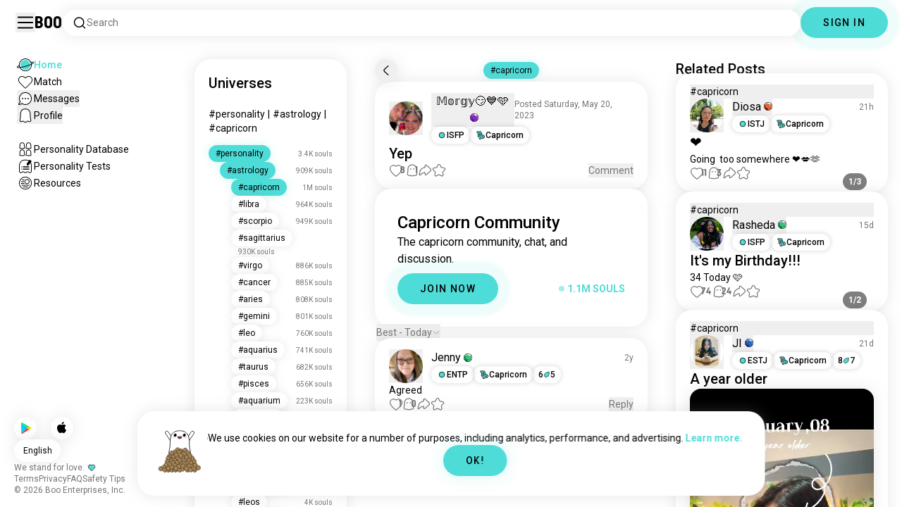

--- FILE ---
content_type: text/html; charset=utf-8
request_url: https://boo.world/u/capricorn/woaJD6/yep
body_size: 49344
content:
<!DOCTYPE html><html lang="en"><head><meta charSet="utf-8"/><meta name="viewport" content="width=device-width"/><link rel="preload" href="/rive/ghost.riv" as="fetch" crossorigin="anonymous"/><meta itemProp="name"/><meta itemProp="description"/><meta itemProp="url" content="https://boo.world/u/capricorn/woaJD6/yep"/><meta name="facebook-domain-verification" content="tj6c47zvdbnh8ag8rccetmmoa4pjk4"/><meta name="naver-site-verification" content="b8c6f9a67f92e9196c14e688fb881c0598e670fb"/><title>Yep | Capricorn Universe - 05/20/2023 17:00</title><meta name="robots" content="noindex,nofollow"/><meta name="description" content="Yep Intrigued? Join the discussion with 𝕄𝕠𝕣𝕘𝕪😏💙🩵 in Boo&#x27;s Capricorn Universe! - 8 Likes, 1 Comments."/><meta name="twitter:card" content="summary"/><meta property="og:title" content="Yep | Capricorn Universe - 05/20/2023 17:00"/><meta property="og:description" content="Yep Intrigued? Join the discussion with 𝕄𝕠𝕣𝕘𝕪😏💙🩵 in Boo&#x27;s Capricorn Universe! - 8 Likes, 1 Comments."/><meta property="og:url" content="https://boo.world/u/capricorn/woaJD6/yep"/><meta property="og:type" content="website"/><meta property="og:image" content="https://images.prod.boo.dating/questions/6468fca7e5feebc850c0773d/1684602025653b5f24656955f93ae3f1e52b1394b2ff7.jpg"/><meta property="og:site_name" content="Boo"/><link rel="canonical" href="https://boo.world/u/capricorn/woaJD6/yep"/><meta http-equiv="x-ua-compatible" content="IE=edge; chrome=1"/><link rel="preconnect" href="https://images.prod.boo.dating"/><link rel="preconnect" href="https://firebase.googleapis.com"/><link rel="preconnect" href="https://api.prod.boo.dating"/><link rel="icon" href="/icon.png"/><script type="application/ld+json">{"@context":"https://schema.org","@type":"Article","datePublished":"2023-05-20T17:00:23.907Z","description":"Yep","mainEntityOfPage":{"@type":"WebPage","@id":"https://boo.world/u/capricorn/woaJD6/yep"},"headline":"Yep","image":["https://images.prod.boo.dating/questions/6468fca7e5feebc850c0773d/1684602025653b5f24656955f93ae3f1e52b1394b2ff7.jpg"],"dateModified":"2023-05-20T17:00:23.907Z","author":{"@type":"Person","name":"𝕄𝕠𝕣𝕘𝕪😏💙🩵"},"isAccessibleForFree":true}</script><script type="application/ld+json">{"@context":"https://schema.org","@type":"QAPage","mainEntity":{"name":"Yep","text":"Yep","answerCount":1,"upvoteCount":8,"dateCreated":"2023-05-20T17:00:23.907Z","author":{"@type":"Person","name":"𝕄𝕠𝕣𝕘𝕪😏💙🩵"},"acceptedAnswer":{"text":"Agreed","dateCreated":"2023-06-17T02:22:00.740Z","upvoteCount":1,"url":"https://boo.world/u/capricorn/woaJD6/yep?commentId=648d18c8b24b75486cab7dcf&amp;parentId=6468fca7e5feebc850c0773d","author":{"@type":"Person","name":"Jenny"},"@type":"Answer"},"suggestedAnswer":[],"@type":"Question"}}</script><script type="application/ld+json">{"@context":"https://schema.org","@type":"DiscussionForumPosting","@id":"https://boo.world/u/capricorn/woaJD6/yep","datePublished":"2023-05-20T17:00:23.907Z","mainEntityOfPage":{"@type":"WebPage","@id":"https://boo.world/u/capricorn/woaJD6/yep"},"headline":"Yep","image":"https://images.prod.boo.dating/questions/6468fca7e5feebc850c0773d/1684602025653b5f24656955f93ae3f1e52b1394b2ff7.jpg","dateModified":"2023-05-20T17:00:23.907Z","author":{"@type":"Person","name":"𝕄𝕠𝕣𝕘𝕪😏💙🩵"},"publisher":{"@type":"Organization","name":"Boo Enterprises, Inc."},"articleBody":"Yep","interactionStatistic":{"@type":"InteractionCounter","interactionType":"https://schema.org/ReplyAction","userInteractionCount":1}}</script><script type="application/ld+json">{"@context":"https://schema.org","@type":"BreadcrumbList","itemListElement":[{"@type":"ListItem","position":1,"item":"https://boo.world","name":"Universes"},{"@type":"ListItem","position":2,"item":"https://boo.world/u/personality","name":"Personality"},{"@type":"ListItem","position":3,"item":"https://boo.world/u/astrology","name":"Astrology"},{"@type":"ListItem","position":4,"item":"https://boo.world/u/capricorn","name":"Capricorn"},{"@type":"ListItem","position":5,"item":"https://boo.world/u/capricorn/woaJD6/yep","name":"Yep"}]}</script><link rel="preload" href="https://images.prod.boo.dating/Yiq47duqanOJYQBggEQj85b7o133/1750088015045ff1c80d8e5be3c3725b33c33fa031432.jpg/xs.webp" as="image" fetchpriority="high"/><link rel="preload" href="https://images.prod.boo.dating/questions/6468fca7e5feebc850c0773d/1684602025653b5f24656955f93ae3f1e52b1394b2ff7.jpg/xl.webp" as="image" fetchpriority="high"/><link rel="preload" href="https://images.prod.boo.dating/Ftpe3N8aWdf7PbO13xI53SCoE2k2/1689220982689096d23c5b83b2871ecdbc9f1dc3ad889.jpg/xs.webp" as="image" fetchpriority="high"/><meta name="next-head-count" content="31"/><link rel="preload" href="/_next/static/media/47cbc4e2adbc5db9-s.p.woff2" as="font" type="font/woff2" crossorigin="anonymous" data-next-font="size-adjust"/><link rel="preload" href="/_next/static/media/fc6b63228560184b-s.p.otf" as="font" type="font/otf" crossorigin="anonymous" data-next-font="size-adjust"/><link rel="preload" href="/_next/static/css/657318f347fc63cd.css" as="style"/><link rel="stylesheet" href="/_next/static/css/657318f347fc63cd.css" data-n-g=""/><link rel="preload" href="/_next/static/css/290e4d30695bdc8b.css" as="style"/><link rel="stylesheet" href="/_next/static/css/290e4d30695bdc8b.css" data-n-p=""/><noscript data-n-css=""></noscript><script defer="" nomodule="" src="/_next/static/chunks/polyfills-c67a75d1b6f99dc8.js"></script><script src="/_next/static/chunks/webpack-b5ed66d1a14abbfd.js" defer=""></script><script src="/_next/static/chunks/framework-ca706bf673a13738.js" defer=""></script><script src="/_next/static/chunks/main-f06a5c9ec2ff76ad.js" defer=""></script><script src="/_next/static/chunks/pages/_app-94a3e3fc5f85f17a.js" defer=""></script><script src="/_next/static/chunks/5c0b189e-42a343836465e8f3.js" defer=""></script><script src="/_next/static/chunks/1664-d6695647d74e7640.js" defer=""></script><script src="/_next/static/chunks/2033-aa64a5c128bb71d6.js" defer=""></script><script src="/_next/static/chunks/539-ce4528b0c08c7bd1.js" defer=""></script><script src="/_next/static/chunks/2180-c6ca5f8eb92ddd98.js" defer=""></script><script src="/_next/static/chunks/8190-cca5ac177f067bd6.js" defer=""></script><script src="/_next/static/chunks/3053-2353c6ac1a75c616.js" defer=""></script><script src="/_next/static/chunks/3067-8d0251b5b0f288b9.js" defer=""></script><script src="/_next/static/chunks/7908-90219b2449feaf68.js" defer=""></script><script src="/_next/static/chunks/8834-792a164789184298.js" defer=""></script><script src="/_next/static/chunks/pages/u/%5B...slug%5D-fe60dbf4a62fe5d9.js" defer=""></script><script src="/_next/static/9df484bc27566fe8dbf4030e721be84cd416f52e/_buildManifest.js" defer=""></script><script src="/_next/static/9df484bc27566fe8dbf4030e721be84cd416f52e/_ssgManifest.js" defer=""></script></head><body><div id="__next"><div dir="ltr" class="__className_0cb770 __variable_2b0888"><a id="skip-to-content" href="#main-content" class="skip-link">Skip to main content</a><div id="_rht_toaster" style="position:fixed;z-index:9999;top:16px;left:16px;right:16px;bottom:16px;pointer-events:none;padding:0;inset:0"></div><div class="relative h-screen overflow-hidden"><div class="absolute top-1/2 left-1/2 -translate-x-1/2 -translate-y-1/2 pointer-events-none z-50"><div class="relative w-[2.125rem] h-[2.125rem]"><div class="absolute top-1/2 left-1/2 -translate-x-1/2 -translate-y-1/2 duration-500 w-[2.125rem] h-[2.125rem] opacity-0"><div class="inline-block animate-spin border-[6px] rounded-full border-black w-[2.125rem] h-[2.125rem] border-r-transparent" role="status"></div></div><div class="absolute top-1/2 left-1/2 -translate-x-1/2 -translate-y-1/2 duration-500 w-8 h-8 opacity-0"><div class="inline-block animate-spin border-4 rounded-full border-accent w-8 h-8 border-r-transparent" role="status"></div></div></div></div><div class="fixed h-16 top-0 left-0 w-full py-5 flex items-center pe-5 ps-[1.375rem] z-30 gap-x-3 bg-primary"><button aria-label="Toggle Sidebar" id="hamburger" class="h-7 w-7 cursor-pointer hover:scale-105 active:scale-99 duration-500 min-w-[28px]"><svg aria-hidden="true" xmlns="http://www.w3.org/2000/svg" viewBox="0 0 30 30"><path stroke="rgb(var(--primary-color-dark))" stroke-linecap="round" stroke-miterlimit="10" stroke-width="2" d="M4 7h22M4 15h22M4 23h22" class="transition duration-500"></path></svg></button><a id="booLogo" aria-label="Home" href="/"><p class="font-budokan text-2xl hover:scale-105 active:scale-99 duration-500">Boo</p></a><div class="relative flex-grow" data-headlessui-state=""><button class="flex items-center gap-x-2 bg-primary shadow px-3.5 py-2 rounded-3xl cursor-text w-full text-left" aria-label="Search Interests" id="searchInterests" type="button" aria-haspopup="menu" aria-expanded="false" data-headlessui-state=""><div class="min-w-[14px]"><svg aria-hidden="true" xmlns="http://www.w3.org/2000/svg" width="20" height="21" fill="none" class="duration-500 stroke-primary-dark "><path stroke-linecap="round" stroke-linejoin="round" stroke-width="1.5" d="m17.5 17.941-3.625-3.625m1.958-4.708a6.667 6.667 0 1 1-13.333 0 6.667 6.667 0 0 1 13.333 0Z"></path></svg></div><span class="text-sm text-gray">Search</span></button></div><div class="hidden md:block"><div class="hidden sm:block"><button class=" bg-accent shadow shadow-accent-light animated-shadow px-8 py-3 rounded-full text-center w-fit undefined cursor-pointer hover:scale-103 active:scale-99 duration-500 text-sm font-medium undefined text-black tracking-widest">SIGN IN</button></div></div></div><nav class="fixed overflow-y-scroll top-16 left-0 bottom-0 w-64 transition-all duration-500 ease-in-out bg-primary lg:shadow-none transform py-4 flex flex-col justify-between ps-5 -translate-x-full lg:translate-x-0 z-20 scrollbar-hide"><div class="flex flex-col gap-y-6 ps-1 false"><div class="sm:hidden"><button class=" bg-accent shadow shadow-accent-light animated-shadow px-8 py-3 rounded-full text-center w-fit undefined cursor-pointer hover:scale-103 active:scale-99 duration-500 text-sm font-medium undefined text-black tracking-widest">SIGN IN</button></div><a href="/"><div class="flex items-center gap-x-4 hover:scale-103 active:scale-99 duration-500 w-fit"><div class="w-6 h-6 min-w-[1.5rem]"><svg aria-hidden="true" xmlns="http://www.w3.org/2000/svg" xml:space="preserve" viewBox="0 0 1000 1000"><circle cx="500.3" cy="504.1" r="290.8" fill="#4EDCD8"></circle><path fill="rgb(var(--primary-color-dark))" d="M500.8 881.8c-51 0-100.4-10-147-29.7-45-19-85.3-46.2-120-80.9s-61.9-75-80.9-120c-19.7-46.6-29.7-96-29.7-147s10-100.4 29.7-147c19-45 46.2-85.3 80.9-120s75-61.9 120-80.9c46.6-19.7 96-29.7 147-29.7s100.4 10 147 29.7c45 19 85.3 46.2 120 80.9s61.9 75 80.9 120c19.7 46.6 29.7 96 29.7 147s-10 100.4-29.7 147c-19 45-46.2 85.3-80.9 120s-75 61.9-120 80.9c-46.6 19.7-96 29.7-147 29.7zm0-715.1c-186.1 0-337.5 151.4-337.5 337.5s151.4 337.5 337.5 337.5 337.5-151.4 337.5-337.5-151.4-337.5-337.5-337.5z"></path><path fill="rgb(var(--primary-color-dark))" d="M98.1 685.1c-11.8 0-22.6-.5-32.2-1.4-13.8-1.4-55.8-5.5-64.4-35.1-8.6-29.6 24.8-55.5 35.8-64 22.6-17.6 56.1-37 99.6-57.9l17.3 36.1C64 606.2 45 630.3 41.2 637.2c6.9 3.8 35.8 14.1 135.3 2.6 93.8-10.8 215.2-36.9 341.8-73.4 127.1-36.7 244-79.5 329.2-120.5 89.6-43.1 108.4-67.1 112.3-73.9-6.9-3.8-35.6-14-134.2-2.7l-4.5-39.8c47.6-5.4 86-6.7 114.4-3.9 13.7 1.4 55.5 5.5 64 35s-24.6 55.3-35.5 63.8c-22.5 17.5-55.8 36.9-99 57.7-87.1 41.9-206.2 85.5-335.4 122.8-128.7 37.1-252.4 63.7-348.3 74.7-32 3.7-59.8 5.5-83.2 5.5z"></path></svg></div><div style="opacity:1"><p class="text-sm line-clamp-1 transition-opacity duration-500 ease-in-out opacity-100 text-accent font-medium">Home</p></div></div></a><a href="/match"><div class="flex items-center gap-x-4 hover:scale-103 active:scale-99 duration-500 w-fit"><div class="w-6 h-6 min-w-[1.5rem]"><svg aria-hidden="true" xmlns="http://www.w3.org/2000/svg" xml:space="preserve" viewBox="0 0 1000 1000"><path fill="rgb(var(--primary-color-dark))" d="M500.7 896.6c-17.3 0-33.7-6.8-45.9-19L180.4 603.3C131.6 554.4 99.8 501.5 86 446.1c-12.5-50.3-9.3-100.7 9.3-145.8 16.3-39.4 43.6-72.8 79-96.4 36.1-24.2 78.8-37 123.4-37 49.6 0 123.9 15.8 203 88.4 78-71.6 151.6-87.1 200.7-87.1 44.8 0 87.6 12.9 123.9 37.3 35.5 23.8 63 57.4 79.4 97 18.6 44.9 21.9 95 9.6 145-13.6 55-45 107.5-93.4 155.8L546.6 877.6c-12.3 12.2-28.6 19-45.9 19zM297.7 207c-73.1 0-138 42.7-165.4 108.7-33.5 81-5 177.9 76.4 259.3L483 849.3c4.7 4.7 11 7.3 17.6 7.3 6.7 0 12.9-2.6 17.6-7.3L792.6 575c80.4-80.4 108.5-176.6 75.1-257.2-27.6-66.5-92.9-109.6-166.3-109.6-63.9 0-128.4 30.8-186.6 88.9l-14.1 14.1-14.1-14.1C427.5 238.2 362.2 207 297.7 207z"></path><path fill="rgb(var(--primary-color))" d="M297.7 250.1c-28.7 0-56 8.1-78.9 23.4-22.2 14.9-39.3 35.8-49.6 60.6-12 29.1-14 62.2-5.6 95.8 10.3 41.1 34.9 81.5 73.4 119.9l249.4 249.4c7.9 7.9 20.6 7.9 28.5 0l249.4-249.4c37.9-37.9 62.2-77.7 72.3-118.4 8.2-33.3 6.2-66.2-5.8-95.2-10.4-25-27.7-46.2-50-61.2-23.1-15.5-50.5-23.7-79.3-23.7-34.1 0-87.1 11.5-146.6 66L500.8 367l-54.1-49.7c-60.7-55.6-114.5-67.2-149-67.2z"></path></svg></div><div style="opacity:1"><p class="text-sm line-clamp-1 transition-opacity duration-500 ease-in-out opacity-100 false">Match</p></div></div></a><button class="flex items-center gap-x-4 hover:scale-103 active:scale-99 duration-500 w-fit cursor-pointer"><div class="w-6 h-6 min-w-[1.5rem] relative"><svg aria-hidden="true" xmlns="http://www.w3.org/2000/svg" xml:space="preserve" viewBox="0 0 1000 1000"><circle cx="500.3" cy="499.1" r="290.8" fill="rgb(var(--primary-color))"></circle><path fill="rgb(var(--primary-color-dark))" d="M847.2 351.9c-19-44.8-46.1-85.1-80.7-119.6-34.6-34.6-74.8-61.7-119.7-80.7C600.5 132 551.2 122 500.3 122c-50.8 0-100.1 10-146.5 29.6-44.8 19-85.1 46.1-119.6 80.7-34.6 34.6-61.7 74.8-80.7 119.6-19.6 46.4-29.6 95.7-29.6 146.5s10 100.1 29.6 146.5c4.3 10.1 9 20 14.1 29.7 8.1 15.2 17.1 29.8 27.2 43.8 2.1-3.7 4.2-7.5 6.5-11.5 5.3-9.3 10.5-18.5 15.6-27.4-9.5-14.8-17.9-30.5-25-46.8-18-41.2-28-86.6-28-134.3 0-185.5 150.9-336.5 336.5-336.5 185.5 0 336.5 150.9 336.5 336.5 0 185.5-150.9 336.5-336.5 336.5-48 0-93.7-10.1-135.1-28.3-18.6-8.2-36.3-18-52.9-29.2-7.8 2.7-15.7 5.4-23.6 8.1-7.9 2.7-15.5 5.2-22.7 7.6 14.8 11.8 30.5 22.5 46.9 31.9 13.2 7.6 26.8 14.3 40.9 20.3 46.4 19.6 95.7 29.6 146.5 29.6s100.1-10 146.5-29.6c44.8-19 85.1-46.1 119.7-80.7s61.7-74.8 80.7-119.6c19.6-46.4 29.6-95.7 29.6-146.5-.1-50.9-10.1-100.2-29.7-146.6z"></path><path fill="rgb(var(--primary-color-dark))" d="M365.3 806.6c-16.3 5.9-34.1 12.2-52.4 18.4-5.5 1.9-11.1 3.8-16.7 5.7-45.1 15.2-82.5 26.7-111.2 34.1-29.4 7.6-47.8 10.4-60.2 10.4-9.1 0-15-1.5-19.8-3.8-7.2-3.5-12.3-9.4-14.6-16.7-3.5-11.4-1.6-27.2 18.9-70.6 11.3-23.9 27.6-55 48.6-92.3 3.3-5.8 6.5-11.5 9.8-17.3 8.4-14.7 16.6-28.9 24.3-41.9 7.1 16.3 15.5 32 25 46.8-5.1 8.9-10.4 18.1-15.6 27.4-2.2 3.9-4.4 7.8-6.5 11.5-34.3 61.4-49.3 93.6-55.7 110.3 18.1-3 54.6-11.6 127-35.6 7.2-2.4 14.8-4.9 22.7-7.6 8-2.7 15.9-5.4 23.6-8.1 16.5 11.3 34.2 21.1 52.8 29.3z"></path><circle fill="rgb(var(--primary-color-dark))" cx="337.5" cy="499.9" r="40.3"></circle><circle fill="rgb(var(--primary-color-dark))" cx="499.6" cy="499.5" r="40.3"></circle><circle fill="rgb(var(--primary-color-dark))" cx="661.6" cy="499.5" r="40.3"></circle></svg></div><div style="opacity:1"><p class="text-sm line-clamp-1 transition-opacity duration-500 ease-in-out opacity-100 false">Messages</p></div></button><button class="flex items-center gap-x-4 cursor-pointer hover:scale-103 active:scale-99 duration-500 w-fit"><div class="w-6 h-6 min-w-[1.5rem]"><svg aria-hidden="true" xmlns="http://www.w3.org/2000/svg" xml:space="preserve" viewBox="0 0 1000 1000"><path fill="rgb(var(--primary-color))" d="M360.8 776.2c36.1 0 66.8 12.7 91.3 37.8 16.5 16.9 33.5 23.6 43.2 26.1 1.8.5 6.2.7 8.9-.1 8.5-2.7 28-10.4 43.3-26.1 24.5-25 55.2-37.7 91.2-37.7 38.8 0 73.5 15.3 96.5 25.5 2.2 1 8.4 3.7 10.9 4.7.2.1.3.1.5.1.9.2 2.1.5 3.3.8.5.1 1.1 0 1.7-.1 1.2-.3 2.2-1 3.1-1.8 8.9-8.2 10.1-10.8 9.6-25.7-.3-9.1-8.3-48.8-13.1-72.5-9.6-47.7-19.5-96.9-20.2-126.2-.4-15.1-.3-34.5-.2-57 .2-42.5.5-95.4-2.9-127.7-5.5-51.9-19.8-100.5-38.3-130-23.7-38-50.4-61.4-86.3-75.9-35.8-14.5-84.4-15.6-98.4-15.6h-10.4c-14 0-62.7 1.1-98.4 15.6-36 14.5-62.6 38-86.3 75.9-18.4 29.5-33.2 79.3-38.6 130-3.1 28.8-4.3 78.7-3.2 127.2v.6c0 8.7.1 16.8.2 24.6.1 12.3.2 22.9 0 32.2-.7 27.9-9.1 71.7-20 126.1-4.1 20.5-12.6 63-13 72.5-.5 14.8.7 17.5 9.7 25.7.9.8 2 1.5 3.1 1.8.6.2 1.2.3 1.7.2 1.2-.3 2.4-.6 3.4-.8.2 0 .3-.1.4-.1 2.5-1 8.7-3.7 10.9-4.7 22.8-10.1 57.5-25.4 96.4-25.4z"></path><path fill="rgb(var(--primary-color-dark))" d="M500.6 921h-.4c-2.3-.1-56.3-2.5-104.3-51.6-9.2-9.4-20-13.7-34.1-13.7-22 0-46.4 10.8-64.2 18.6-9.3 4.1-16.7 7.4-23.2 9-10.2 2.5-19.5 4.6-29.6 4.6-18.3 0-34.3-7.1-51.8-22.9-27.9-25.3-38.2-50.2-36.8-88.8.6-15.6 7.1-47.9 14.6-85.4 8.5-42.2 18.1-90.1 18.7-112.5.4-13.9.2-33.7.1-54.6-.3-44.5-.6-99.8 3.3-136.5 3.2-30.4 14.6-107.3 50-163.9 32.8-52.5 72.3-86.7 124.2-107.7 47.8-19.3 105.7-21.4 128.3-21.4 2.6 0 4.4 0 5.3.1h5.1c22.7 0 80.6 2.1 128.4 21.4 51.9 21 91.4 55.2 124.2 107.7 35.4 56.7 46.8 133.5 50 163.9 3.9 36.7 3.6 92 3.3 136.5-.1 20.9-.2 40.6.1 54.5.6 22.3 10.2 70.2 18.7 112.5 7.5 37.5 14 69.8 14.6 85.4 1.4 38.6-8.9 63.5-36.8 88.8-17.5 15.9-33.4 22.9-51.7 22.9-10 0-19.3-2.1-29.5-4.6-6.5-1.6-13.9-4.9-23.3-9-17.8-7.9-42.2-18.7-64.1-18.7-14.1 0-24.9 4.4-34.1 13.7-49 50.1-99.1 51.7-104.7 51.7h-.3zM361.8 815.6c24.9 0 46 8.7 62.7 25.7 34.6 35.4 71.9 39.2 76.8 39.6 4.2-.2 39.8-2.8 75.8-39.7 16.7-17.1 37.8-25.7 62.6-25.7 30.4 0 60.4 13.3 80.3 22.1 6.7 3 13.6 6 16.7 6.8 7.6 1.9 14.4 3.4 19.9 3.4 5.7 0 12.7-1.5 24.8-12.5 18.9-17.2 24.7-31.2 23.7-57.7-.4-12.3-7.2-46.2-13.8-79-9.2-46-18.8-93.5-19.4-119.3-.4-14.5-.3-33.6-.1-55.8.2-43.5.5-97.6-3.1-132.1-6.1-57.6-22.6-112.5-44.2-147-28.5-45.6-61-73.9-105.3-91.8-42.5-17.2-97.5-18.5-113.4-18.5h-10.3c-15.9 0-70.9 1.3-113.3 18.5-44.3 17.9-76.7 46.2-105.3 91.8-21.5 34.4-38 89.4-44.2 147-3.7 34.4-3.4 88.6-3.1 132 .1 22.2.2 41.3-.1 55.8-.7 25.8-10.2 73.3-19.4 119.3-6.6 32.8-13.4 66.6-13.8 79-1 26.5 4.8 40.5 23.8 57.7 12.1 11 19.1 12.6 24.9 12.6 5.5 0 12.3-1.6 19.9-3.5 3.1-.8 10-3.8 16.7-6.8 19.7-8.6 49.8-21.9 80.2-21.9z"></path></svg></div><div style="opacity:1"><p class="text-sm line-clamp-1 transition-opacity duration-500 ease-in-out opacity-100 false">Profile</p></div></button><a href="/database"><div class="flex items-center gap-x-4 mt-6 hover:scale-103 active:scale-99 duration-500 w-fit"><div class="w-6 h-6 min-w-[1.5rem]"><svg aria-hidden="true" xmlns="http://www.w3.org/2000/svg" xml:space="preserve" viewBox="0 0 1000 1000"><path fill="rgb(var(--primary-color-dark))" d="M309.7 486.8H308.4c-5.3 0-15.9-.8-27-6.4-4.9-2.4-9.2-5.6-15.9-10.6-7.4-5.5-10.7-7.8-12.3-8.7-3.5-1-7.2-2-9.5-2h-.2c-12 5.8-26.2 11.9-41.6 11.9-12.5 0-24-4-33.3-11.5-16.6-13.5-31.3-30.9-25.7-67.3 1.7-11.2 4.3-24.8 6.9-38 2.4-12.3 4.6-23.9 5.6-30.8 1.7-12.5 1.7-15.3 1.4-37.5V283c-.4-32.3.3-69.2 13.2-98.9 15.6-36 36.9-60.5 65.3-74.9 28-14.1 63-15.2 73-15.2h1.4c10 0 45 1.1 72.9 15.2 28.7 14.5 49.4 38.3 65.2 74.9 12.8 29.7 13.5 66.7 13.2 98.9v2.5c-.3 22.4-.3 25.3 1.4 37.9 1 6.9 3.2 18.5 5.6 30.8 2.6 13.2 5.2 26.9 6.9 38.1 5.5 36.4-9.1 53.9-25.7 67.3-9.4 7.6-20.9 11.5-33.3 11.5-15.5 0-29.6-6.1-41.6-11.9h-.2c-2.3 0-6 1-9.5 2-1.5.9-4.9 3.2-12.2 8.6-6.7 5-11 8.2-15.9 10.6-11.1 5.5-21.6 6.4-26.8 6.4zm-.7-40h.6c1.4 0 5.1-.2 9-2.2 1.9-1 6-4 9.8-6.9 12.7-9.5 18-12.8 23-14.4l.7-.2c6-1.8 13.5-4 21.9-4 6.2 0 12 1.3 17.2 3.8 8.5 4.1 17.4 8.1 24.6 8.1 4.4 0 6.8-1.5 8.2-2.6 8.8-7.1 14.2-11.5 11.3-30.2-1.6-10.4-4.1-23.6-6.6-36.4-2.5-12.8-4.8-25-5.9-32.9-2.1-15.6-2.1-21-1.8-43.8v-2.5c.3-28.2-.1-60.1-9.9-82.6-11.9-27.5-26.7-45-46.6-55.1-21-10.6-51.4-10.9-54.8-10.9h-1.4c-3.4 0-34 .3-55 10.9-19.7 10-35 28-46.7 55.1-9.8 22.6-10.2 54.5-9.9 82.6v2.9c.3 22.6.3 28-1.8 43.4-1.1 8-3.5 20.1-5.9 32.9-2.5 12.9-5.1 26.1-6.6 36.5-2.8 18.8 2.5 23.1 11.3 30.3 1.4 1.1 3.8 2.6 8.2 2.6 7.2 0 16.1-4 24.6-8.1 5.2-2.5 11-3.8 17.2-3.8 8.4 0 15.9 2.2 21.9 4l.7.2c5 1.6 10.4 5 23.1 14.5 3.9 2.9 7.9 5.9 9.8 6.9 3.9 1.9 7.7 2.2 9.1 2.2l.7-.3z"></path><path fill="rgb(var(--primary-color))" d="M243.8 376.1c14.2 0 25.7 3.4 33.3 5.6l1.3.4c9.1 2.9 17 7.6 25.9 13.9 2.8 2 6.6 2 9.4 0 8.9-6.3 16.8-11 25.8-13.9l1.3-.4c7.6-2.3 19.1-5.7 33.3-5.7 2.3 0 4.5.1 6.7.3 5.4.4 9.8-4.3 8.7-9.6 0-.1 0-.2-.1-.3-2.6-13.4-5.1-26.1-6.3-35.2-2.5-18.5-2.5-25.7-2.2-49.7V279c.2-17.4.6-49.7-6.6-66.3-8-18.4-16.8-29.6-27.9-35.2-9-4.5-26.8-6.6-36.7-6.6h-1.6c-9.9 0-27.8 2.1-36.8 6.6-11 5.6-20.2 17.1-28 35.2-7.2 16.6-6.8 48.9-6.6 66.3v3c.3 23.8.3 30.9-2.2 49.3-1.3 9.1-3.7 21.7-6.3 35.1v.1c0 .1 0 .2-.1.4-1 5.3 3.3 10.1 8.7 9.6 2.4-.3 4.7-.4 7-.4zM625.2 376.1c14.2 0 25.7 3.4 33.3 5.6l1.3.4c9.1 2.9 17 7.6 25.9 13.9 2.8 2 6.6 2 9.4 0 8.9-6.3 16.8-11 25.8-13.9l1.3-.4c7.6-2.3 19.1-5.7 33.3-5.7 2.3 0 4.5.1 6.7.3 5.4.4 9.8-4.3 8.7-9.6 0-.1 0-.2-.1-.3-2.6-13.4-5.1-26.1-6.3-35.2-2.5-18.5-2.5-25.7-2.2-49.7V279c.2-17.4.6-49.7-6.6-66.3-8-18.4-16.8-29.6-27.9-35.2-9-4.5-26.8-6.6-36.7-6.6h-1.6c-9.9 0-27.8 2.1-36.8 6.6-11 5.6-20.2 17.1-28 35.2-7.2 16.6-6.8 48.9-6.6 66.3v3c.3 23.8.3 30.9-2.2 49.3-1.3 9.1-3.7 21.7-6.3 35.1v.1c0 .1 0 .2-.1.4-1 5.3 3.3 10.1 8.7 9.6 2.5-.3 4.7-.4 7-.4zM243.8 802.3c14.2 0 25.7 3.4 33.3 5.6l1.3.4c9.1 2.9 17 7.6 25.9 13.9 2.8 2 6.6 2 9.4 0 8.9-6.3 16.8-11 25.8-13.9l1.3-.4c7.6-2.3 19.1-5.7 33.3-5.7 2.3 0 4.5.1 6.7.3 5.4.4 9.8-4.3 8.7-9.6 0-.1 0-.2-.1-.3-2.6-13.4-5.1-26.1-6.3-35.2-2.5-18.5-2.5-25.7-2.2-49.7v-2.5c.2-17.4.6-49.7-6.6-66.3-8-18.4-16.8-29.6-27.9-35.2-9-4.5-26.8-6.6-36.7-6.6h-1.6c-9.9 0-27.8 2.1-36.8 6.6-11 5.6-20.2 17.1-28 35.2-7.2 16.6-6.8 48.9-6.6 66.3v3c.3 23.8.3 30.9-2.2 49.3-1.3 9.1-3.7 21.7-6.3 35.1v.1c0 .1 0 .2-.1.4-1 5.3 3.3 10.1 8.7 9.6 2.4-.3 4.7-.4 7-.4zM625.2 802.3c14.2 0 25.7 3.4 33.3 5.6l1.3.4c9.1 2.9 17 7.6 25.9 13.9 2.8 2 6.6 2 9.4 0 8.9-6.3 16.8-11 25.8-13.9l1.3-.4c7.6-2.3 19.1-5.7 33.3-5.7 2.3 0 4.5.1 6.7.3 5.4.4 9.8-4.3 8.7-9.6 0-.1 0-.2-.1-.3-2.6-13.4-5.1-26.1-6.3-35.2-2.5-18.5-2.5-25.7-2.2-49.7v-2.5c.2-17.4.6-49.7-6.6-66.3-8-18.4-16.8-29.6-27.9-35.2-9-4.5-26.8-6.6-36.7-6.6h-1.6c-9.9 0-27.8 2.1-36.8 6.6-11 5.6-20.2 17.1-28 35.2-7.2 16.6-6.8 48.9-6.6 66.3v3c.3 23.8.3 30.9-2.2 49.3-1.3 9.1-3.7 21.7-6.3 35.1v.1c0 .1 0 .2-.1.4-1 5.3 3.3 10.1 8.7 9.6 2.5-.3 4.7-.4 7-.4z"></path><path fill="rgb(var(--primary-color-dark))" d="M691.1 486.8h-.6c-5 .1-16-.6-27.6-6.4-4.9-2.4-9.2-5.6-15.9-10.6-7.4-5.5-10.7-7.8-12.3-8.7-3.4-1-7.1-2-9.5-2h-.2c-12 5.8-26.1 11.9-41.6 11.9-12.5 0-24-4-33.3-11.5-16.6-13.5-31.3-30.9-25.7-67.4 1.7-11.2 4.4-24.9 6.9-38.1 2.4-12.3 4.6-23.9 5.6-30.8 1.7-12.5 1.7-15.4 1.4-37.5v-2.9c-.4-32.2.3-69.2 13.2-98.9 15.6-36 36.9-60.5 65.3-74.9 28-14.1 63-15.2 73-15.2h1.4c10 0 45 1.1 72.9 15.2 28.7 14.5 49.4 38.3 65.2 74.9 12.8 29.7 13.5 66.7 13.2 98.9v2.5c-.3 22.4-.3 25.3 1.4 37.9.9 6.9 3.2 18.5 5.6 30.7v.1c2.6 13.2 5.2 26.8 6.9 38 5.5 36.4-9.1 53.9-25.7 67.3-9.4 7.6-20.9 11.5-33.4 11.5-15.5 0-29.6-6.1-41.6-11.9h-.2c-2.3 0-6 1-9.5 2-1.5.9-4.9 3.2-12.2 8.6-6.7 5-11 8.2-15.9 10.6-11 5.8-21.5 6.7-26.8 6.7zm-.6-40h.6c1.4 0 5.1-.2 9-2.2 1.9-1 6-4 9.8-6.9 12.7-9.5 18-12.8 23-14.4l.7-.2c6-1.8 13.5-4 21.9-4 6.2 0 12 1.3 17.2 3.8 8.5 4.1 17.4 8.1 24.6 8.1 3.4 0 5.9-.8 8.2-2.6 8.8-7.1 14.2-11.5 11.3-30.2-1.6-10.4-4.1-23.6-6.6-36.4l19.6-3.9-19.6 3.8c-2.5-12.8-4.8-24.9-5.9-32.9-2.1-15.5-2.1-21-1.8-43.8v-2.5c.3-28.2-.1-60.1-9.9-82.6-11.9-27.5-26.7-45-46.6-55.1-21-10.6-51.4-10.9-54.8-10.9h-1.4c-3.4 0-34 .3-55 10.9-19.7 10-35 28-46.7 55.1-9.8 22.6-10.2 54.5-9.9 82.6v2.9c.3 22.6.3 28-1.8 43.4-1.1 8-3.5 20.1-5.9 32.9-2.5 12.8-5.1 26.1-6.6 36.5-2.8 18.8 2.5 23.1 11.3 30.3 1.4 1.1 3.8 2.6 8.2 2.6 7.2 0 16.1-4 24.6-8.1 5.2-2.5 11-3.8 17.2-3.8 8.4 0 15.9 2.2 21.9 4l.7.2c5 1.6 10.4 5 23.1 14.4 3.9 2.9 7.9 5.9 9.8 6.9 3.9 2 7.7 2.2 9.1 2.2l.7-.1zM691.1 907c-.2 0-.4-.1-.7-.1h-.7c-5.3 0-15.9-.9-27-6.4-4.9-2.4-9.2-5.6-15.9-10.6-7.4-5.5-10.7-7.8-12.3-8.7-3.4-1-7.1-2.1-9.5-2.1h-.2c-12 5.8-26.2 11.9-41.6 11.9-12.5 0-24-4-33.3-11.5-16.6-13.5-31.3-30.9-25.7-67.4 1.7-11.2 4.4-24.9 6.9-38.1 2.4-12.3 4.6-23.9 5.6-30.8 1.7-12.5 1.7-15.4 1.4-37.5v-2.9c-.4-32.2.3-69.2 13.2-98.9 15.6-36 36.9-60.5 65.3-74.9 28-14.1 63-15.2 73-15.2h1.4c10 0 45 1.1 72.9 15.3 28.7 14.5 49.4 38.3 65.2 74.9 12.8 29.7 13.5 66.7 13.2 98.9v2.5c-.3 22.4-.3 25.3 1.4 37.9.9 6.9 3.2 18.5 5.6 30.7v.2c2.6 13.2 5.2 26.8 6.9 38 5.5 36.4-9.1 53.9-25.7 67.3-9.4 7.6-20.9 11.5-33.4 11.5-15.5 0-29.6-6.1-41.6-11.9h-.2c-2.3 0-6 1-9.5 2-1.5.9-4.9 3.2-12.2 8.6-6.7 5-11 8.3-15.9 10.7-10.8 5.7-21.3 6.6-26.6 6.6zm-65.9-67.9c8.4 0 15.9 2.2 21.9 4l.7.2c5 1.6 10.4 5 23.2 14.5 3.9 2.9 7.9 5.9 9.8 6.9 3.9 1.9 7.7 2.2 9.1 2.2H691.2c1.4 0 5.1-.2 9-2.2 1.9-1 6-4 9.9-6.9 12.7-9.5 18-12.8 23-14.4l.6-.2c6-1.8 13.5-4 21.9-4 6.2 0 12 1.3 17.2 3.8 8.5 4.1 17.4 8.1 24.6 8.1 3.4 0 5.9-.8 8.2-2.6 8.8-7.1 14.2-11.5 11.3-30.2-1.6-10.4-4.1-23.6-6.6-36.3v-.1c-2.5-12.9-4.8-25-5.9-33-2.1-15.5-2.1-21-1.8-43.8v-2.5c.3-28.2-.1-60.1-9.9-82.6-11.9-27.5-26.7-45-46.6-55.1-21-10.6-51.4-10.9-54.8-10.9h-1.5c-3.4 0-34 .3-55 10.9-19.7 10-35 28-46.7 55.1-9.8 22.6-10.2 54.5-9.9 82.6v2.9c.3 22.6.3 28-1.8 43.4-1.1 8-3.5 20.1-5.9 32.9-2.5 12.9-5.1 26.1-6.6 36.5-2.8 18.8 2.5 23.1 11.3 30.3 1.4 1.1 3.8 2.6 8.2 2.6 7.2 0 16.1-4 24.6-8.1 5.2-2.7 11-4 17.2-4zM309.7 907c-.2 0-.4-.1-.7-.1h-.7c-5.3 0-15.9-.9-27-6.4-4.9-2.4-9.2-5.6-15.9-10.6-7.4-5.5-10.7-7.8-12.3-8.7-3.4-1-7.1-2.1-9.5-2.1h-.2c-12 5.8-26.2 11.9-41.6 11.9-12.5 0-24-4-33.3-11.5-16.6-13.5-31.3-30.9-25.7-67.4 1.7-11.2 4.3-24.8 6.9-38 2.4-12.3 4.6-23.9 5.6-30.8 1.7-12.5 1.7-15.3 1.4-37.5v-2.9c-.4-32.3.3-69.2 13.2-98.9 15.6-36 36.9-60.5 65.3-74.9 28-14.1 63-15.2 73-15.2h1.4c10 0 45 1.1 72.9 15.3 28.7 14.5 49.4 38.3 65.2 74.9 12.8 29.7 13.5 66.7 13.2 98.9v2.5c-.3 22.4-.3 25.3 1.4 37.9 1 6.9 3.2 18.5 5.6 30.8 2.6 13.2 5.2 26.9 6.9 38.1 5.5 36.4-9.1 53.9-25.7 67.3-9.4 7.6-20.9 11.5-33.3 11.5-15.5 0-29.6-6.1-41.6-11.9h-.2c-2.3 0-6 1-9.5 2-1.5.9-4.9 3.2-12.2 8.6-6.7 5-11 8.3-15.9 10.7-10.9 5.6-21.4 6.5-26.7 6.5zm-65.9-67.9c8.4 0 15.9 2.2 21.9 4l.7.2c5 1.6 10.4 5 23.2 14.5 3.9 2.9 7.9 5.9 9.8 6.9 3.9 1.9 7.7 2.2 9.1 2.2H309.8c1.4 0 5.1-.2 9-2.2 1.9-1 6-4 9.8-6.9 12.7-9.5 18-12.8 23-14.4l.6-.2c6.1-1.8 13.5-4 21.9-4 6.2 0 12 1.3 17.2 3.8 8.5 4.1 17.4 8.1 24.6 8.1 4.4 0 6.8-1.5 8.2-2.6 8.8-7.1 14.2-11.5 11.3-30.2-1.6-10.4-4.1-23.6-6.6-36.4-2.5-12.8-4.8-25-5.9-32.9-2.1-15.6-2.1-21-1.8-43.8v-2.5c.3-28.2-.1-60.1-9.9-82.6-11.9-27.5-26.7-45-46.6-55.1-21-10.6-51.4-10.9-54.8-10.9h-1.5c-3.4 0-34 .3-55 10.9-19.7 10-35 28-46.7 55.1-9.8 22.6-10.2 54.5-9.9 82.6v2.9c.3 22.6.3 28-1.8 43.4-1.1 8-3.5 20.1-5.9 32.9-2.5 12.9-5.1 26.1-6.6 36.5-2.8 18.8 2.5 23.1 11.3 30.3 1.4 1.1 3.8 2.6 8.2 2.6 7.2 0 16.1-4 24.6-8.1 5.3-2.8 11.1-4.1 17.3-4.1z"></path></svg></div><div style="opacity:1"><p class="text-sm line-clamp-1 transition-opacity duration-500 ease-in-out opacity-100 false">Personality Database</p></div></div></a><a href="/16-personality-test"><div class="flex items-center gap-x-4 hover:scale-103 active:scale-99 duration-500 w-fit"><div class="w-6 h-6 min-w-[1.5rem]"><svg aria-hidden="true" xmlns="http://www.w3.org/2000/svg" xml:space="preserve" viewBox="0 0 1000 1000"><path fill="rgb(var(--primary-color))" d="M624.6 765.2c48.7 0 75.3 24 92.9 39.9 14.3 12.9 18.1 15.9 30.8 15.9 12.6 0 16.5-3 30.7-15.9l.2-.2c7-6.3 11.1-15.4 11.1-24.8V462c0-35.2-6.7-69.4-20-101.5-12.8-31-31.2-58.9-54.5-82.8s-50.4-42.6-80.6-55.7c-31.2-13.5-64.3-20.4-98.5-20.4h-73c-34.2 0-67.3 6.8-98.5 20.4-30.2 13.1-57.3 31.8-80.6 55.7-23.4 23.9-41.7 51.8-54.5 82.8-13.3 32.1-20 66.3-20 101.5v316.3c0 9.5 4 18.5 10.9 24.7l2.3 2c14.2 12.8 18.1 15.9 30.7 15.9 12.6 0 16.5-3 30.7-15.9 17.6-15.9 44.2-39.9 92.9-39.9s75.3 24 92.9 39.9c14.3 12.9 18.1 15.9 30.8 15.9 12.6 0 16.5-3 30.7-15.9 17.3-15.8 43.9-39.8 92.6-39.8z"></path><path fill="rgb(var(--primary-color-dark))" d="M766.1 907.2c-38.8 0-58.6-17.9-76-33.6-16.2-14.6-29-26.1-56.4-26.1-27.5 0-40.9 12.1-56.4 26.1-17.4 15.8-37.2 33.6-76 33.6s-58.5-17.9-76-33.6c-16.2-14.6-29-26.1-56.4-26.1s-40.2 11.5-56.4 26.1c-17.4 15.8-37.2 33.6-76 33.6s-58.6-17.9-76-33.6l-2.3-2.1c-20.9-18.9-33-45.9-33-74.2V458.5c0-46.2 8.8-91 26.3-133.3 16.9-40.8 41-77.5 71.8-109 30.8-31.6 66.8-56.4 106.8-73.7 41.5-18 85.6-27.1 131.1-27.1h78.2c45.4 0 89.5 9.1 131.1 27.1 40 17.3 76 42.1 106.8 73.7 30.8 31.5 54.9 68.2 71.8 109 17.5 42.2 26.3 87.1 26.3 133.3v340.7c0 28.2-12 55.3-33 74.3l-.3.2c-17.5 15.7-37.2 33.5-76 33.5zm-132.4-99.7c42.8 0 65.2 20.2 83.2 36.5 15 13.5 25.8 23.3 49.2 23.3 23.4 0 34.2-9.8 49.1-23.3l.3-.2a60.15 60.15 0 0 0 19.8-44.6V458.5c0-40.9-7.8-80.6-23.3-118-14.9-36.1-36.3-68.5-63.5-96.3-27.2-27.8-58.8-49.7-94.1-64.9-36.5-15.8-75.2-23.8-115.2-23.8H461c-39.9 0-78.7 8-115.2 23.8-35.2 15.3-66.9 37.1-94.1 64.9-27.2 27.8-48.5 60.2-63.5 96.3-15.4 37.4-23.3 77.1-23.3 118v338.8c0 17 7.2 33.2 19.8 44.5l2.3 2.1c15.5 14 25.8 23.3 49.2 23.3 23.4 0 33.6-9.3 49.2-23.3 18-16.2 40.4-36.4 83.2-36.4 42.8 0 65.2 20.2 83.2 36.5 15.5 14 25.8 23.3 49.2 23.3 23.4 0 34.2-9.8 49.2-23.3 17.3-15.5 40.6-36.5 83.5-36.5z"></path><path fill="rgb(var(--primary-color-dark))" d="M714.6 624H369c-9.6 0-17.5-9.6-17.5-21.5S359.3 581 369 581h345.6c9.6 0 17.5 9.6 17.5 21.5s-7.8 21.5-17.5 21.5zM714.6 538.1H369c-9.6 0-17.5-9.6-17.5-21.5s7.8-21.5 17.5-21.5h345.6c9.6 0 17.5 9.6 17.5 21.5 0 11.8-7.8 21.5-17.5 21.5zM714.6 710H369c-9.6 0-17.5-9.6-17.5-21.5S359.3 667 369 667h345.6c9.6 0 17.5 9.6 17.5 21.5s-7.8 21.5-17.5 21.5z"></path><circle fill="rgb(var(--primary-color-dark))" cx="282.8" cy="602.5" r="21.5"></circle><circle fill="rgb(var(--primary-color-dark))" cx="282.8" cy="688.5" r="21.5"></circle><circle fill="rgb(var(--primary-color-dark))" cx="282.8" cy="516.6" r="21.5"></circle><path fill="rgb(var(--primary-color-dark))" d="M865.2 213.2 710 425.4c-.7 1-2 1.5-2.9 2.3-1.7 1.9-4.3 3.1-7 4l-90.6 28.8c-11.4 3.6-23.8-5.4-23.8-17.4l.2-95c0-2.9.6-5.6 1.9-7.8.5-1.1 1-2.2 1.7-3.2l155.1-212c5.4-7.4 15-7.6 22.4-2.2l92.8 67.9c7.2 5.5 10.8 15.1 5.4 22.4z"></path></svg></div><div style="opacity:1"><p class="text-sm line-clamp-1 transition-opacity duration-500 ease-in-out false">Personality Tests</p></div></div></a><a href="/resources"><div class="flex items-center gap-x-4 hover:scale-103 active:scale-99 duration-500 w-fit"><div class="w-6 h-6 min-w-[1.5rem]"><svg aria-hidden="true" xmlns="http://www.w3.org/2000/svg" xml:space="preserve" viewBox="0 0 1000 1000"><circle cx="500" cy="500" r="298" fill="rgb(var(--primary-color))"></circle><path fill="rgb(var(--primary-color-dark))" d="M320.6 334h112.2c10.5 0 20.5-9.2 20-20s-8.8-20-20-20H320.6c-10.5 0-20.5 9.2-20 20s8.8 20 20 20zM259.6 438H422.8c10.5 0 20.5-9.2 20-20s-8.8-20-20-20H259.6c-10.5 0-20.5 9.2-20 20s8.8 20 20 20zM251.6 542h179.8c10.5 0 20.5-9.2 20-20s-8.8-20-20-20H251.6c-10.5 0-20.5 9.2-20 20s8.8 20 20 20zM287.1 646h390.5c18 0 36.1.5 54.1 0h.8c10.5 0 20.5-9.2 20-20s-8.8-20-20-20H342c-18 0-36.1-.5-54.1 0h-.8c-10.5 0-20.5 9.2-20 20s8.8 20 20 20zM378.7 750h262c10.5 0 20.5-9.2 20-20s-8.8-20-20-20h-262c-10.5 0-20.5 9.2-20 20s8.8 20 20 20zM622.4 510h-23.5c-9.1 0-18-.5-27-.8.5 0 4.8.8 1.2.1-.7-.1-1.3-.2-2-.4-1.8-.3-3.5-.7-5.3-1.2-3.7-.9-7.3-2-10.9-3.4-.1 0-2.3-.7-2.5-1 .6.9 3.6 1.6 1.1.4-1.6-.8-3.2-1.5-4.8-2.3-3.3-1.7-6.6-3.6-9.7-5.7-1.5-1-2.9-2-4.3-3-2.2-1.5 2.9 2.5.9.7-.6-.6-1.4-1.1-2-1.7-2.8-2.4-5.5-5-8.1-7.7-1.2-1.3-2.4-2.6-3.5-3.9-.3-.3-1.7-1.8-1.7-2 0 .1 2.9 4 .7.9-2-2.9-4-5.8-5.8-8.8-1.8-3.1-3.3-6.2-4.9-9.4-1.5-3.1.3.6.4 1.1-.2-.8-.7-1.7-1-2.5-.7-1.9-1.4-3.8-1.9-5.7-1.1-3.5-1.9-7-2.6-10.5-.2-.9-.3-1.8-.5-2.7-.5-2.7.4 4 .1 1.2-.2-2.1-.4-4.1-.5-6.2-.5-8.3-.2-16.8-.2-25.1 0-8.2-.3-16.6.2-24.8.1-1.8.3-3.7.5-5.5.3-2.8-.7 4-.1 1.2.2-.9.3-1.8.5-2.7.7-3.8 1.6-7.5 2.8-11.1.5-1.7 1.1-3.4 1.7-5.1.3-.8.8-1.7 1-2.5-.1.5-1.9 4.2-.4 1.1 1.6-3.4 3.3-6.7 5.2-10 1.7-2.8 3.6-5.5 5.5-8.2 2.2-3.1-.7.8-.7.9 0-.2 1.4-1.7 1.7-2 1.4-1.7 2.9-3.3 4.4-4.9 2.3-2.4 4.7-4.6 7.2-6.8.7-.6 1.4-1.1 2-1.7 2-1.8-3.1 2.2-.9.7 1.6-1.1 3.2-2.3 4.8-3.4 2.9-1.9 6-3.7 9.1-5.4 1.6-.8 3.2-1.5 4.8-2.3 2.5-1.2-.6-.4-1.1.4.4-.6 2.5-1 3.1-1.2 3.4-1.2 6.8-2.3 10.3-3.1 1.8-.4 3.5-.8 5.3-1.2.9-.2 1.8-.3 2.7-.5 2.6-.5-5.2.5-.6.1 16.4-1.5 33.3-.8 49.8-.6 3.7 0 7.4.3 11.1.7 2.8.3-4-.7-1.2-.1.7.1 1.3.2 2 .3 2.2.4 4.4.9 6.6 1.4 3.5.9 6.9 2 10.3 3.2.8.3 1.7.8 2.5 1-.5-.1-4.2-1.9-1.1-.4 1.6.8 3.2 1.5 4.8 2.3 3.1 1.6 6.2 3.4 9.1 5.4 1.5 1 2.9 2 4.3 3 3.1 2.2-.8-.7-.9-.7.4 0 2.7 2.3 3 2.5 2.5 2.2 4.9 4.4 7.1 6.8 1.2 1.3 2.4 2.6 3.5 3.9.6.7 1.1 1.4 1.7 2 1.7 1.8-2.4-3.4-.3-.4 4.3 6 7.6 12.2 11 18.8 1.2 2.4-1.4-3.6-.5-1.1.3.8.6 1.7 1 2.5.6 1.7 1.2 3.4 1.7 5.1 1.1 3.7 2 7.4 2.7 11.2.1.8.2 2 .5 2.7-.2-.4-.5-4.9-.2-1.2.2 1.8.4 3.7.5 5.5.1 2 .1 4.1.2 6.1V429.4c0 2 0 4-.2 6-.1 1.8-.3 3.7-.5 5.5-.3 3.6 0-.8.2-1.2-.4 1.1-.5 2.9-.7 4-.7 3.5-1.6 7-2.7 10.5-.5 1.5-1 3-1.5 4.4-.3.8-.6 1.7-1 2.5-.9 2.3 1.8-3.8.2-.5-3.2 6.6-6.9 12.7-11.1 18.7-1.5 2.2 2.5-2.9.7-.9-.6.6-1.1 1.4-1.7 2-1.1 1.3-2.3 2.6-3.5 3.9-2.6 2.7-5.3 5.3-8.1 7.7-.3.3-1.8 1.7-2 1.7.1 0 4-2.9.9-.7-1.4 1-2.9 2-4.3 3-3.1 2.1-6.4 4-9.7 5.7-1.4.7-2.8 1.3-4.2 2-3.1 1.5.6-.3 1.1-.4-.8.2-1.7.7-2.5 1-3.8 1.4-7.6 2.6-11.6 3.5-1.8.4-3.5.8-5.3 1.1-.7.1-1.4.2-2 .3-2.7.5 4-.4 1.2-.1-3.7.6-7.6.9-11.6.9-10.5.1-20.5 9.1-20 20 .5 10.8 8.8 20.1 20 20 35.5-.2 70.3-16.2 92.6-44.1 11.3-14.1 19.9-30.3 24.1-48 2.8-12.2 3.3-24.4 3.3-36.9v-28.5c-.1-17.1-3.7-33.5-10.5-49.2-13.8-31.9-42.5-56.6-75.7-66.5-22.4-6.7-46.4-4.9-69.5-4.9-32.7 0-64.4 12.3-87.5 35.7-22.9 23.2-34.8 54.4-34.8 86.8 0 23-1.8 46.9 4.9 69.2 10.3 34.5 35.8 62.8 68.9 76.8 14.9 6.3 30.7 9.4 46.9 9.5h37.3c10.5 0 20.5-9.2 20-20-.5-10.7-8.8-19.9-20-19.9z"></path><path fill="rgb(var(--primary-color-dark))" d="M837 500c0 9.6-.4 19.1-1.1 28.7-.3 4.4-.8 8.7-1.3 13.1-.2 1.3-1.5 9-.3 2.9-.5 2.7-.8 5.4-1.2 8.1-2.9 17.8-7.2 35.4-12.8 52.5-2.8 8.5-5.8 16.8-9.2 25-.2.4-2.1 4.3-.5 1.3 1.5-3-.4.9-.6 1.3l-2.7 6c-1.8 4-3.8 8-5.7 11.9-8 15.9-17.2 31.1-27.5 45.6-2.4 3.4-4.9 6.7-7.4 10-2.8 3.7 2.8-3.5-.1.1-.5.7-1.1 1.4-1.6 2.1-1.6 2-3.3 4.1-5 6.1-5.6 6.7-11.4 13.2-17.5 19.5-6.1 6.3-12.4 12.3-18.9 18.1-3.3 2.9-6.6 5.8-9.9 8.5-1.5 1.3-3 2.5-4.6 3.7-.9.7-1.7 1.4-2.6 2-3.6 2.9 3.6-2.7-.1.1-14.2 10.7-29 20.5-44.5 29-7.9 4.4-16 8.4-24.2 12.2-1.8.8-3.6 1.6-5.5 2.4-1.3.6-3.8 2.2.5-.2-.7.4-1.7.7-2.5 1-4.5 1.9-9.1 3.6-13.7 5.3-16.9 6.1-34.2 11-51.8 14.5-4.5.9-8.9 1.7-13.4 2.4-1.9.3-5 1.4-6.8 1 .3.1 4.9-.6 1.2-.2-1.4.2-2.7.3-4.1.5-9.4 1.1-18.9 1.8-28.4 2.2-18.8.7-37.7-.1-56.4-2.3l-2.7-.3c-4.6-.6 3.6.5.6.1-2.3-.3-4.5-.7-6.8-1-4.7-.8-9.4-1.6-14.1-2.6-8.8-1.8-17.6-3.9-26.3-6.4-8.6-2.4-17.1-5.2-25.5-8.3-4.2-1.5-8.3-3.1-12.4-4.8-.8-.3-1.7-.6-2.5-1 4.8 2.7 1.1.4-.1-.1l-6-2.7c-16.4-7.5-32.2-16.3-47.2-26.2-7.1-4.7-15.1-9.4-21.4-15.2 4.2 3.9-1-.8-2.1-1.7-1.5-1.2-3-2.5-4.6-3.7-3.5-2.9-7-5.9-10.4-9-13-11.7-25.1-24.3-36.2-37.7-1.4-1.7-2.8-3.4-4.1-5.1-.7-.9-1.3-1.7-2-2.6-1.9-2.2 3 4 .3.4-2.8-3.7-5.5-7.3-8.1-11.1-5.2-7.3-10.1-14.9-14.7-22.6-4.5-7.5-8.7-15.3-12.7-23.1-1.9-3.7-3.7-7.5-5.4-11.3L190 633c-.5-1.2-2.7-4.9-.1-.1-.6-1.1-1-2.5-1.5-3.7-6.7-16.6-12.2-33.6-16.4-51-2.1-8.8-3.9-17.7-5.3-26.7-.3-1.9-1.4-4.9-1-6.8.1.9.2 1.7.3 2.6l-.3-2.7-.3-2.7c-.6-4.8-1-9.6-1.4-14.5-1.4-18.8-1.4-37.8.2-56.6.4-4.4.8-8.7 1.3-13.1.1-1.1.3-2.3.4-3.4.5-3.7-.2.9-.2 1.2-.5-2.2.9-5.8 1.2-8.1 1.5-8.9 3.3-17.8 5.4-26.6 4.3-17.6 10-34.8 16.8-51.5.8-2.1.1-3.2-.2.5 0-.6.8-1.8 1.1-2.4l2.7-6c2-4.4 4.1-8.8 6.3-13.1 4-7.8 8.3-15.5 12.8-23s9.4-14.8 14.5-21.9c2.5-3.5 4.8-7.5 7.8-10.5-.3.3-2.9 3.6-.7.9.7-.9 1.4-1.7 2-2.6 1.5-1.9 3-3.7 4.6-5.6 11.3-13.6 23.7-26.3 36.9-38 3.1-2.8 6.2-5.5 9.4-8.1 1.7-1.4 3.4-2.8 5.1-4.1.7-.5 1.4-1.1 2.1-1.6 3.1-2.5-3.5 2.6.6-.5 7.2-5.4 14.5-10.6 22-15.5 14.8-9.6 30.2-18 46.2-25.3 2-.9 4-1.8 6.1-2.7 3.2-1.4-.7.2-1.1.5 1.1-.6 2.5-1 3.7-1.5 4.1-1.7 8.3-3.3 12.4-4.8 8.4-3.1 16.9-5.8 25.5-8.2 8.9-2.5 17.9-4.6 27-6.4 4.2-.8 8.5-1.6 12.8-2.3 2.2-.4 4.5-.6 6.8-1-5.2 1-1.9.3-.5.1l4.8-.6c18.5-2.1 37.2-2.7 55.8-1.9 9.2.4 18.5 1.1 27.6 2.2 1.1.1 2.3.3 3.4.4 3 .4-5.2-.7-.6-.1 2.3.3 4.5.7 6.8 1 4.5.7 9 1.6 13.4 2.5 18 3.7 35.7 8.7 53 15.1 3.7 1.4 7.5 2.8 11.2 4.4.4.2.8.3 1.2.5 2 .8 1.6.7-1.1-.5.6 0 2 .9 2.4 1.1 2.4 1.1 4.8 2.2 7.3 3.3 8 3.7 15.8 7.7 23.5 12 7.7 4.3 15.2 8.8 22.5 13.7 7.1 4.7 15.2 9.4 21.4 15.2-4.2-4 1 .8 2.1 1.7l5.1 4.2c3.3 2.8 6.6 5.7 9.9 8.6 6.6 6 13.1 12.2 19.3 18.7 6.2 6.5 12.1 13.2 17.8 20.1 1.2 1.5 2.5 3 3.7 4.6.6.7 1.7 1.7 2 2.6-1.1-2.9-1.9-2.4-.7-.9 2.9 3.8 5.8 7.7 8.5 11.6 10.1 14.4 19.1 29.5 27 45.2 2 3.9 3.9 7.9 5.7 11.9.9 2 1.8 4 2.7 6.1.5 1.1 1.8 3-.5-1.1.6 1.1 1 2.5 1.5 3.7 3.4 8.4 6.5 17 9.3 25.7 5.6 17.4 9.8 35.2 12.6 53.3.2 1.6 2 8.7.5 2.8.5 1.9.5 4.2.8 6.1.5 4.4.9 8.7 1.3 13.1.4 8.8.8 18.2.8 27.5 0 10.5 9.2 20.5 20 20s20-8.8 20-20c-.1-77.2-24-154.1-68.8-217.1-44.8-62.8-107.2-110.7-179.7-137.4-73.6-27.1-156.2-29.7-231.5-8.3-72.6 20.6-138.9 63.6-186.8 121.8-49.9 60.6-80 134.6-86 212.9-6 77.5 13 156.7 53.3 223.1 39 64.2 97.4 116.8 165.9 147.7 73.1 33 154.8 42.2 233.4 26.2C651 854 720.3 815.3 772.5 760.5c52.4-55 88.3-125.9 99.7-201.2 3-19.7 4.7-39.4 4.8-59.3 0-10.5-9.2-20.5-20-20-10.9.5-20 8.8-20 20z"></path></svg></div><div style="opacity:1"><p class="text-sm line-clamp-1 transition-opacity duration-500 ease-in-out opacity-100 false">Resources</p></div></div></a></div><div class="flex flex-col gap-y-5 mt-6 w-full"><div class="relative h-8"><a aria-label="Download from Google Play" target="_blank" href="https://play.google.com/store/apps/details?id=enterprises.dating.boo&amp;utm_source=website&amp;utm_medium=owned&amp;utm_campaign=websiteandroid"><div class="absolute bottom-0 left-0 bg-primary shadow flex justify-center items-center h-8 w-8 rounded-full hover:scale-110 active:scale-99 duration-500"><div class="w-4 h-4 ms-1"><svg aria-hidden="true" xmlns="http://www.w3.org/2000/svg" xml:space="preserve" viewBox="0 0 1903.7 1903.7"><linearGradient id="abc" x1="-10.629" x2="-117.322" y1="1493.936" y2="1438.862" gradientTransform="matrix(11.64 0 0 -22.55 998.5 33804.27)" gradientUnits="userSpaceOnUse"><stop offset="0" style="stop-color:#00a0ff"></stop><stop offset="0.007" style="stop-color:#00a1ff"></stop><stop offset="0.26" style="stop-color:#00beff"></stop><stop offset="0.512" style="stop-color:#00d2ff"></stop><stop offset="0.76" style="stop-color:#00dfff"></stop><stop offset="1" style="stop-color:#00e3ff"></stop></linearGradient><path d="M33.7 29.2C12.3 52.2 0 87.6 0 133.6v1636.2c0 46 12.3 81.4 34.5 103.6l5.8 4.9 916.8-916.8v-20.6L39.5 24.3l-5.8 4.9z" style="fill-rule:evenodd;clip-rule:evenodd;fill:url(#abc)"></path><linearGradient id="b" x1="107.963" x2="-87.838" y1="1411.313" y2="1411.313" gradientTransform="matrix(9.145 0 0 -7.7 778.095 11818.852)" gradientUnits="userSpaceOnUse"><stop offset="0" style="stop-color:#ffe000"></stop><stop offset="0.409" style="stop-color:#ffbd00"></stop><stop offset="0.775" style="stop-color:orange"></stop><stop offset="1" style="stop-color:#ff9c00"></stop></linearGradient><path d="M1262.1 1268.3 956.3 962.4V941l305.9-305.9 6.6 4.1 361.8 205.6c103.6 58.4 103.6 154.6 0 213.8l-361.8 205.6c-.1 0-6.7 4.1-6.7 4.1z" style="fill-rule:evenodd;clip-rule:evenodd;fill:url(#b)"></path><linearGradient id="c" x1="-14.277" x2="-126.403" y1="1420.311" y2="1274.846" gradientTransform="matrix(15.02 0 0 -11.5775 1313.25 17565.35)" gradientUnits="userSpaceOnUse"><stop offset="0" style="stop-color:#ff3a44"></stop><stop offset="1" style="stop-color:#c31162"></stop></linearGradient><path d="M1268.7 1264.2 956.3 951.7 33.7 1874.3c33.7 36.2 90.4 40.3 153.8 4.9l1081.2-615" style="fill-rule:evenodd;clip-rule:evenodd;fill:url(#c)"></path><linearGradient id="d" x1="-100.652" x2="-50.584" y1="1560.726" y2="1495.735" gradientTransform="matrix(15.02 0 0 -11.5715 1313.25 17544.863)" gradientUnits="userSpaceOnUse"><stop offset="0" style="stop-color:#32a071"></stop><stop offset="0.069" style="stop-color:#2da771"></stop><stop offset="0.476" style="stop-color:#15cf74"></stop><stop offset="0.801" style="stop-color:#06e775"></stop><stop offset="1" style="stop-color:#00f076"></stop></linearGradient><path d="M1268.7 639.3 187.5 25.1C124.2-11.1 67.4-6.2 33.7 30l922.5 921.7 312.5-312.4z" style="fill-rule:evenodd;clip-rule:evenodd;fill:url(#d)"></path><path d="M1262.1 1257.6 188.3 1867.7c-60 34.5-113.5 32.1-148 .8l-5.8 5.8 5.8 4.9c34.5 31.2 88 33.7 148-.8l1081.2-614.2-7.4-6.6z" style="opacity:0.2;fill-rule:evenodd;clip-rule:evenodd;enable-background:new"></path><path d="m1630.5 1047.9-369.2 209.7 6.6 6.6 361.8-205.6c51.8-29.6 77.3-68.2 77.3-106.9-3.3 35.4-29.6 69.1-76.5 96.2z" style="opacity:0.12;fill-rule:evenodd;clip-rule:evenodd;enable-background:new"></path><path d="m187.5 35.8 1443 819.8c46.9 26.3 73.2 60.8 77.3 96.2 0-38.6-25.5-77.3-77.3-106.9L187.5 25.1C83.9-34.1 0 15.2 0 133.6v10.7C0 25.9 83.9-22.6 187.5 35.8z" style="opacity:0.25;fill-rule:evenodd;clip-rule:evenodd;fill:#fff;enable-background:new"></path></svg></div></div></a><a aria-label="Download from App Store" target="_blank" href="https://apps.apple.com/app/id1498407272?ct=websiteios&amp;mt=8&amp;pt=120991005"><div class="absolute left-[3.25rem] bottom-0 bg-primary shadow flex justify-center items-center h-8 w-8 rounded-full hover:scale-110 active:scale-99 duration-500"><div class="w-4 h-4 mb-0.5 ms-[0.175rem]"><svg aria-hidden="true" xmlns="http://www.w3.org/2000/svg" xml:space="preserve" viewBox="0 0 1000 1000"><path fill="rgb(var(--primary-color-dark))" d="M788.1 340.9c-5.8 4.5-108.2 62.2-108.2 190.5 0 148.4 130.3 200.9 134.2 202.2-.6 3.2-20.7 71.9-68.7 141.9-42.8 61.6-87.5 123.1-155.5 123.1s-85.5-39.5-164-39.5c-76.5 0-103.7 40.8-165.9 40.8s-105.6-57-155.5-127C46.7 790.7 0 663 0 541.8c0-194.4 126.4-297.5 250.8-297.5 66.1 0 121.2 43.4 162.7 43.4 39.5 0 101.1-46 176.3-46 28.5 0 130.9 2.6 198.3 99.2zm-234-181.5c31.1-36.9 53.1-88.1 53.1-139.3 0-7.1-.6-14.3-1.9-20.1-50.6 1.9-110.8 33.7-147.1 75.8-28.5 32.4-55.1 83.6-55.1 135.5 0 7.8 1.3 15.6 1.9 18.1 3.2.6 8.4 1.3 13.6 1.3 45.4 0 102.5-30.4 135.5-71.3z"></path></svg></div></div></a></div><div class="relative inline-block text-left" data-headlessui-state=""><button style="width:auto" class="bg-primary shadow flex justify-center items-center h-8 rounded-full hover:scale-110 active:scale-99 duration-500" id="headlessui-menu-button-:R7leam:" type="button" aria-haspopup="menu" aria-expanded="false" data-headlessui-state=""><p class="text-xs whitespace-nowrap px-3.5">English</p></button></div><div class="flex flex-col gap-y-2 transition-opacity duration-500 ease-in-out opacity-100"><div class="flex items-center"><p class="text-xs text-gray line-clamp-1 me-1">We stand for love.</p></div><div class="flex gap-x-3"><a target="_blank" href="/terms-and-conditions"><p class="text-xs text-gray line-clamp-1">Terms</p></a><a target="_blank" href="/privacy-policy"><p class="text-xs text-gray line-clamp-1">Privacy</p></a><a target="_blank" href="/faq"><p class="text-xs text-gray line-clamp-1">FAQ</p></a><a target="_blank" href="/safety-tips"><p class="text-xs text-gray line-clamp-1">Safety Tips</p></a></div><p class="text-xs text-gray line-clamp-1">© <!-- -->2026<!-- --> Boo Enterprises, Inc.</p></div></div></nav><div class="overflow-y-auto mt-24 h-[calc(100dvh-6rem)] max-h-[calc(100dvh-6rem)] md:mt-16 md:h-[calc(100dvh-4rem)] md:max-h-[calc(100dvh-4rem)] transition-all duration-500 ease-in-out lg:ms-64 flex flex-col bg-primary ps-0 md:ps-2 lg:ps-0"><div class="grid grid-cols-12 h-[calc(100dvh-6rem)] md:h-[calc(100dvh-4rem)]"><div class="col-span-5 lg:col-span-4 xl:col-span-3 h-[calc(100dvh-6rem)] md:h-full overflow-hidden md:p-5 fixed md:static duration-500 bg-primary z-10 opacity-0 pointer-events-none md:pointer-events-auto md:opacity-100 w-4/5 md:w-auto"><div class="md:shadow h-full flex flex-col rounded-3xl"><p class="text-xl font-medium px-5 pt-5 hidden md:block">Universes</p><div class="overflow-y-auto grow px-5 pb-5 pt-5 flex flex-col gap-2" style="mask-image:linear-gradient(to bottom, transparent 0%, black 20px, black calc(100% - 20px), transparent 100%)"><div class="flex flex-wrap items-center mb-3.5"><a class="text-sm hover:text-accent duration-500" href="/u/personality">#<!-- -->personality</a><p class="text-sm mx-1">|</p><a class="text-sm hover:text-accent duration-500" href="/u/astrology">#<!-- -->astrology</a><p class="text-sm mx-1">|</p><a class="text-sm hover:text-accent duration-500" href="/u/capricorn">#<!-- -->capricorn</a></div><div class="flex flex-col gap-2.5"><a class="flex flex-wrap items-center justify-between group" href="/u/personality"><div class="text-black shadow-accent/25 bg-accent shadow-sm rounded-3xl px-2.5 py-1.5 text-xs w-fit leading-3 duration-500 flex justify-between">#personality</div><p class="ps-2.5 text-2xs text-gray duration-500">3.4K souls</p></a><div class="flex flex-col gap-2.5"><a class="group flex flex-wrap items-center justify-between group ms-4" href="/u/astrology"><div class="text-black shadow-accent/25 bg-accent shadow-sm rounded-3xl px-2.5 py-1.5 text-xs w-fit leading-3 duration-500">#astrology</div><p class="ps-2.5 text-2xs text-gray duration-500">909K souls</p></a><a class="group flex flex-wrap items-center justify-between group ms-8" href="/u/capricorn"><div class="text-black shadow-accent/25 bg-accent shadow-sm rounded-3xl px-2.5 py-1.5 text-xs w-fit leading-3 duration-500">#capricorn</div><p class="ps-2.5 text-2xs text-gray duration-500">1M souls</p></a><a class="group flex flex-wrap items-center justify-between group ms-8" href="/u/libra"><div class="group-hover:shadow-accent bg-primary text-primary-dark shadow-sm rounded-3xl px-2.5 py-1.5 text-xs w-fit leading-3 duration-500">#libra</div><p class="ps-2.5 text-2xs text-gray duration-500">964K souls</p></a><a class="group flex flex-wrap items-center justify-between group ms-8" href="/u/scorpio"><div class="group-hover:shadow-accent bg-primary text-primary-dark shadow-sm rounded-3xl px-2.5 py-1.5 text-xs w-fit leading-3 duration-500">#scorpio</div><p class="ps-2.5 text-2xs text-gray duration-500">949K souls</p></a><a class="group flex flex-wrap items-center justify-between group ms-8" href="/u/sagittarius"><div class="group-hover:shadow-accent bg-primary text-primary-dark shadow-sm rounded-3xl px-2.5 py-1.5 text-xs w-fit leading-3 duration-500">#sagittarius</div><p class="ps-2.5 text-2xs text-gray duration-500">930K souls</p></a><a class="group flex flex-wrap items-center justify-between group ms-8" href="/u/virgo"><div class="group-hover:shadow-accent bg-primary text-primary-dark shadow-sm rounded-3xl px-2.5 py-1.5 text-xs w-fit leading-3 duration-500">#virgo</div><p class="ps-2.5 text-2xs text-gray duration-500">886K souls</p></a><a class="group flex flex-wrap items-center justify-between group ms-8" href="/u/cancer"><div class="group-hover:shadow-accent bg-primary text-primary-dark shadow-sm rounded-3xl px-2.5 py-1.5 text-xs w-fit leading-3 duration-500">#cancer</div><p class="ps-2.5 text-2xs text-gray duration-500">885K souls</p></a><a class="group flex flex-wrap items-center justify-between group ms-8" href="/u/aries"><div class="group-hover:shadow-accent bg-primary text-primary-dark shadow-sm rounded-3xl px-2.5 py-1.5 text-xs w-fit leading-3 duration-500">#aries</div><p class="ps-2.5 text-2xs text-gray duration-500">808K souls</p></a><a class="group flex flex-wrap items-center justify-between group ms-8" href="/u/gemini"><div class="group-hover:shadow-accent bg-primary text-primary-dark shadow-sm rounded-3xl px-2.5 py-1.5 text-xs w-fit leading-3 duration-500">#gemini</div><p class="ps-2.5 text-2xs text-gray duration-500">801K souls</p></a><a class="group flex flex-wrap items-center justify-between group ms-8" href="/u/leo"><div class="group-hover:shadow-accent bg-primary text-primary-dark shadow-sm rounded-3xl px-2.5 py-1.5 text-xs w-fit leading-3 duration-500">#leo</div><p class="ps-2.5 text-2xs text-gray duration-500">760K souls</p></a><a class="group flex flex-wrap items-center justify-between group ms-8" href="/u/aquarius"><div class="group-hover:shadow-accent bg-primary text-primary-dark shadow-sm rounded-3xl px-2.5 py-1.5 text-xs w-fit leading-3 duration-500">#aquarius</div><p class="ps-2.5 text-2xs text-gray duration-500">741K souls</p></a><a class="group flex flex-wrap items-center justify-between group ms-8" href="/u/taurus"><div class="group-hover:shadow-accent bg-primary text-primary-dark shadow-sm rounded-3xl px-2.5 py-1.5 text-xs w-fit leading-3 duration-500">#taurus</div><p class="ps-2.5 text-2xs text-gray duration-500">682K souls</p></a><a class="group flex flex-wrap items-center justify-between group ms-8" href="/u/pisces"><div class="group-hover:shadow-accent bg-primary text-primary-dark shadow-sm rounded-3xl px-2.5 py-1.5 text-xs w-fit leading-3 duration-500">#pisces</div><p class="ps-2.5 text-2xs text-gray duration-500">656K souls</p></a><a class="group flex flex-wrap items-center justify-between group ms-8" href="/u/aquarium"><div class="group-hover:shadow-accent bg-primary text-primary-dark shadow-sm rounded-3xl px-2.5 py-1.5 text-xs w-fit leading-3 duration-500">#aquarium</div><p class="ps-2.5 text-2xs text-gray duration-500">223K souls</p></a><a class="group flex flex-wrap items-center justify-between group ms-8" href="/u/scorpion"><div class="group-hover:shadow-accent bg-primary text-primary-dark shadow-sm rounded-3xl px-2.5 py-1.5 text-xs w-fit leading-3 duration-500">#scorpion</div><p class="ps-2.5 text-2xs text-gray duration-500">126K souls</p></a><a class="group flex flex-wrap items-center justify-between group ms-8" href="/u/twins"><div class="group-hover:shadow-accent bg-primary text-primary-dark shadow-sm rounded-3xl px-2.5 py-1.5 text-xs w-fit leading-3 duration-500">#twins</div><p class="ps-2.5 text-2xs text-gray duration-500">63K souls</p></a><a class="group flex flex-wrap items-center justify-between group ms-8" href="/u/leosign"><div class="group-hover:shadow-accent bg-primary text-primary-dark shadow-sm rounded-3xl px-2.5 py-1.5 text-xs w-fit leading-3 duration-500">#leosign</div><p class="ps-2.5 text-2xs text-gray duration-500">21K souls</p></a><a class="group flex flex-wrap items-center justify-between group ms-8" href="/u/zodiac"><div class="group-hover:shadow-accent bg-primary text-primary-dark shadow-sm rounded-3xl px-2.5 py-1.5 text-xs w-fit leading-3 duration-500">#zodiac</div><p class="ps-2.5 text-2xs text-gray duration-500">14K souls</p></a><a class="group flex flex-wrap items-center justify-between group ms-8" href="/u/waterman"><div class="group-hover:shadow-accent bg-primary text-primary-dark shadow-sm rounded-3xl px-2.5 py-1.5 text-xs w-fit leading-3 duration-500">#waterman</div><p class="ps-2.5 text-2xs text-gray duration-500">8.1K souls</p></a><a class="group flex flex-wrap items-center justify-between group ms-8" href="/u/leos"><div class="group-hover:shadow-accent bg-primary text-primary-dark shadow-sm rounded-3xl px-2.5 py-1.5 text-xs w-fit leading-3 duration-500">#leos</div><p class="ps-2.5 text-2xs text-gray duration-500">4K souls</p></a><a class="group flex flex-wrap items-center justify-between group ms-8" href="/u/horoscope"><div class="group-hover:shadow-accent bg-primary text-primary-dark shadow-sm rounded-3xl px-2.5 py-1.5 text-xs w-fit leading-3 duration-500">#horoscope</div><p class="ps-2.5 text-2xs text-gray duration-500">550 souls</p></a><a class="group flex flex-wrap items-center justify-between group ms-8" href="/u/zodiacsign"><div class="group-hover:shadow-accent bg-primary text-primary-dark shadow-sm rounded-3xl px-2.5 py-1.5 text-xs w-fit leading-3 duration-500">#zodiacsign</div><p class="ps-2.5 text-2xs text-gray duration-500">530 souls</p></a><a class="group flex flex-wrap items-center justify-between group ms-8" href="/u/scorpios"><div class="group-hover:shadow-accent bg-primary text-primary-dark shadow-sm rounded-3xl px-2.5 py-1.5 text-xs w-fit leading-3 duration-500">#scorpios</div><p class="ps-2.5 text-2xs text-gray duration-500">160 souls</p></a><a class="group flex flex-wrap items-center justify-between group ms-8" href="/u/scorpiomoon"><div class="group-hover:shadow-accent bg-primary text-primary-dark shadow-sm rounded-3xl px-2.5 py-1.5 text-xs w-fit leading-3 duration-500">#scorpiomoon</div><p class="ps-2.5 text-2xs text-gray duration-500">84 souls</p></a><a class="group flex flex-wrap items-center justify-between group ms-8" href="/u/chinesezodiac"><div class="group-hover:shadow-accent bg-primary text-primary-dark shadow-sm rounded-3xl px-2.5 py-1.5 text-xs w-fit leading-3 duration-500">#chinesezodiac</div><p class="ps-2.5 text-2xs text-gray duration-500">54 souls</p></a><a class="group flex flex-wrap items-center justify-between group ms-8" href="/u/birthchart"><div class="group-hover:shadow-accent bg-primary text-primary-dark shadow-sm rounded-3xl px-2.5 py-1.5 text-xs w-fit leading-3 duration-500">#birthchart</div><p class="ps-2.5 text-2xs text-gray duration-500">53 souls</p></a><a class="group flex flex-wrap items-center justify-between group ms-8" href="/u/scorpiorising"><div class="group-hover:shadow-accent bg-primary text-primary-dark shadow-sm rounded-3xl px-2.5 py-1.5 text-xs w-fit leading-3 duration-500">#scorpiorising</div><p class="ps-2.5 text-2xs text-gray duration-500">49 souls</p></a><a class="group flex flex-wrap items-center justify-between group ms-8" href="/u/leorising"><div class="group-hover:shadow-accent bg-primary text-primary-dark shadow-sm rounded-3xl px-2.5 py-1.5 text-xs w-fit leading-3 duration-500">#leorising</div><p class="ps-2.5 text-2xs text-gray duration-500">41 souls</p></a><a class="group flex flex-wrap items-center justify-between group ms-8" href="/u/virgomoon"><div class="group-hover:shadow-accent bg-primary text-primary-dark shadow-sm rounded-3xl px-2.5 py-1.5 text-xs w-fit leading-3 duration-500">#virgomoon</div><p class="ps-2.5 text-2xs text-gray duration-500">41 souls</p></a><a class="group flex flex-wrap items-center justify-between group ms-8" href="/u/arieszodiac"><div class="group-hover:shadow-accent bg-primary text-primary-dark shadow-sm rounded-3xl px-2.5 py-1.5 text-xs w-fit leading-3 duration-500">#arieszodiac</div><p class="ps-2.5 text-2xs text-gray duration-500">40 souls</p></a><a class="group flex flex-wrap items-center justify-between group ms-8" href="/u/geminirising"><div class="group-hover:shadow-accent bg-primary text-primary-dark shadow-sm rounded-3xl px-2.5 py-1.5 text-xs w-fit leading-3 duration-500">#geminirising</div><p class="ps-2.5 text-2xs text-gray duration-500">40 souls</p></a><a class="group flex flex-wrap items-center justify-between group ms-8" href="/u/virgosun"><div class="group-hover:shadow-accent bg-primary text-primary-dark shadow-sm rounded-3xl px-2.5 py-1.5 text-xs w-fit leading-3 duration-500">#virgosun</div><p class="ps-2.5 text-2xs text-gray duration-500">36 souls</p></a><a class="group flex flex-wrap items-center justify-between group ms-8" href="/u/geminimoon"><div class="group-hover:shadow-accent bg-primary text-primary-dark shadow-sm rounded-3xl px-2.5 py-1.5 text-xs w-fit leading-3 duration-500">#geminimoon</div><p class="ps-2.5 text-2xs text-gray duration-500">34 souls</p></a><a class="group flex flex-wrap items-center justify-between group ms-8" href="/u/cancerzodiac"><div class="group-hover:shadow-accent bg-primary text-primary-dark shadow-sm rounded-3xl px-2.5 py-1.5 text-xs w-fit leading-3 duration-500">#cancerzodiac</div><p class="ps-2.5 text-2xs text-gray duration-500">33 souls</p></a><a class="group flex flex-wrap items-center justify-between group ms-8" href="/u/sagittariusrising"><div class="group-hover:shadow-accent bg-primary text-primary-dark shadow-sm rounded-3xl px-2.5 py-1.5 text-xs w-fit leading-3 duration-500">#sagittariusrising</div><p class="ps-2.5 text-2xs text-gray duration-500">29 souls</p></a><a class="group flex flex-wrap items-center justify-between group ms-8" href="/u/aquariusmoon"><div class="group-hover:shadow-accent bg-primary text-primary-dark shadow-sm rounded-3xl px-2.5 py-1.5 text-xs w-fit leading-3 duration-500">#aquariusmoon</div><p class="ps-2.5 text-2xs text-gray duration-500">27 souls</p></a><a class="group flex flex-wrap items-center justify-between group ms-8" href="/u/piscesmoon"><div class="group-hover:shadow-accent bg-primary text-primary-dark shadow-sm rounded-3xl px-2.5 py-1.5 text-xs w-fit leading-3 duration-500">#piscesmoon</div><p class="ps-2.5 text-2xs text-gray duration-500">25 souls</p></a><a class="group flex flex-wrap items-center justify-between group ms-8" href="/u/starsign"><div class="group-hover:shadow-accent bg-primary text-primary-dark shadow-sm rounded-3xl px-2.5 py-1.5 text-xs w-fit leading-3 duration-500">#starsign</div><p class="ps-2.5 text-2xs text-gray duration-500">24 souls</p></a><a class="group flex flex-wrap items-center justify-between group ms-8" href="/u/scorpiowoman"><div class="group-hover:shadow-accent bg-primary text-primary-dark shadow-sm rounded-3xl px-2.5 py-1.5 text-xs w-fit leading-3 duration-500">#scorpiowoman</div><p class="ps-2.5 text-2xs text-gray duration-500">23 souls</p></a><a class="group flex flex-wrap items-center justify-between group ms-8" href="/u/cancerrising"><div class="group-hover:shadow-accent bg-primary text-primary-dark shadow-sm rounded-3xl px-2.5 py-1.5 text-xs w-fit leading-3 duration-500">#cancerrising</div><p class="ps-2.5 text-2xs text-gray duration-500">22 souls</p></a><a class="group flex flex-wrap items-center justify-between group ms-8" href="/u/astrological"><div class="group-hover:shadow-accent bg-primary text-primary-dark shadow-sm rounded-3xl px-2.5 py-1.5 text-xs w-fit leading-3 duration-500">#astrological</div><p class="ps-2.5 text-2xs text-gray duration-500">21 souls</p></a><a class="group flex flex-wrap items-center justify-between group ms-8" href="/u/librarising"><div class="group-hover:shadow-accent bg-primary text-primary-dark shadow-sm rounded-3xl px-2.5 py-1.5 text-xs w-fit leading-3 duration-500">#librarising</div><p class="ps-2.5 text-2xs text-gray duration-500">20 souls</p></a><a class="group flex flex-wrap items-center justify-between group ms-8" href="/u/ariesmoon"><div class="group-hover:shadow-accent bg-primary text-primary-dark shadow-sm rounded-3xl px-2.5 py-1.5 text-xs w-fit leading-3 duration-500">#ariesmoon</div><p class="ps-2.5 text-2xs text-gray duration-500">20 souls</p></a><a class="group flex flex-wrap items-center justify-between group ms-8" href="/u/ariessun"><div class="group-hover:shadow-accent bg-primary text-primary-dark shadow-sm rounded-3xl px-2.5 py-1.5 text-xs w-fit leading-3 duration-500">#ariessun</div><p class="ps-2.5 text-2xs text-gray duration-500">18 souls</p></a><a class="group flex flex-wrap items-center justify-between group ms-8" href="/u/sagittariusmoon"><div class="group-hover:shadow-accent bg-primary text-primary-dark shadow-sm rounded-3xl px-2.5 py-1.5 text-xs w-fit leading-3 duration-500">#sagittariusmoon</div><p class="ps-2.5 text-2xs text-gray duration-500">17 souls</p></a><a class="group flex flex-wrap items-center justify-between group ms-8" href="/u/piscessun"><div class="group-hover:shadow-accent bg-primary text-primary-dark shadow-sm rounded-3xl px-2.5 py-1.5 text-xs w-fit leading-3 duration-500">#piscessun</div><p class="ps-2.5 text-2xs text-gray duration-500">17 souls</p></a><a class="group flex flex-wrap items-center justify-between group ms-8" href="/u/taurusmoon"><div class="group-hover:shadow-accent bg-primary text-primary-dark shadow-sm rounded-3xl px-2.5 py-1.5 text-xs w-fit leading-3 duration-500">#taurusmoon</div><p class="ps-2.5 text-2xs text-gray duration-500">15 souls</p></a><a class="group flex flex-wrap items-center justify-between group ms-8" href="/u/traditionalastrology"><div class="group-hover:shadow-accent bg-primary text-primary-dark shadow-sm rounded-3xl px-2.5 py-1.5 text-xs w-fit leading-3 duration-500">#traditionalastrology</div><p class="ps-2.5 text-2xs text-gray duration-500">14 souls</p></a><a class="group flex flex-wrap items-center justify-between group ms-8" href="/u/taurusmen"><div class="group-hover:shadow-accent bg-primary text-primary-dark shadow-sm rounded-3xl px-2.5 py-1.5 text-xs w-fit leading-3 duration-500">#taurusmen</div><p class="ps-2.5 text-2xs text-gray duration-500">14 souls</p></a><a class="group flex flex-wrap items-center justify-between group ms-8" href="/u/capricornsun"><div class="group-hover:shadow-accent bg-primary text-primary-dark shadow-sm rounded-3xl px-2.5 py-1.5 text-xs w-fit leading-3 duration-500">#capricornsun</div><p class="ps-2.5 text-2xs text-gray duration-500">14 souls</p></a><a class="group flex flex-wrap items-center justify-between group ms-8" href="/u/aquariusrising"><div class="group-hover:shadow-accent bg-primary text-primary-dark shadow-sm rounded-3xl px-2.5 py-1.5 text-xs w-fit leading-3 duration-500">#aquariusrising</div><p class="ps-2.5 text-2xs text-gray duration-500">13 souls</p></a><a class="group flex flex-wrap items-center justify-between group ms-8" href="/u/piscesmale"><div class="group-hover:shadow-accent bg-primary text-primary-dark shadow-sm rounded-3xl px-2.5 py-1.5 text-xs w-fit leading-3 duration-500">#piscesmale</div><p class="ps-2.5 text-2xs text-gray duration-500">13 souls</p></a><a class="group flex flex-wrap items-center justify-between group ms-8" href="/u/capricornrising"><div class="group-hover:shadow-accent bg-primary text-primary-dark shadow-sm rounded-3xl px-2.5 py-1.5 text-xs w-fit leading-3 duration-500">#capricornrising</div><p class="ps-2.5 text-2xs text-gray duration-500">12 souls</p></a><a class="group flex flex-wrap items-center justify-between group ms-8" href="/u/ageofaquarius"><div class="group-hover:shadow-accent bg-primary text-primary-dark shadow-sm rounded-3xl px-2.5 py-1.5 text-xs w-fit leading-3 duration-500">#ageofaquarius</div><p class="ps-2.5 text-2xs text-gray duration-500">10 souls</p></a><a class="group flex flex-wrap items-center justify-between group ms-8" href="/u/libra19"><div class="group-hover:shadow-accent bg-primary text-primary-dark shadow-sm rounded-3xl px-2.5 py-1.5 text-xs w-fit leading-3 duration-500">#libra19</div><p class="ps-2.5 text-2xs text-gray duration-500">10 souls</p></a><a class="group flex flex-wrap items-center justify-between group ms-8" href="/u/earthsign"><div class="group-hover:shadow-accent bg-primary text-primary-dark shadow-sm rounded-3xl px-2.5 py-1.5 text-xs w-fit leading-3 duration-500">#earthsign</div><p class="ps-2.5 text-2xs text-gray duration-500">8 souls</p></a><a class="group flex flex-wrap items-center justify-between group ms-8" href="/u/leoasc"><div class="group-hover:shadow-accent bg-primary text-primary-dark shadow-sm rounded-3xl px-2.5 py-1.5 text-xs w-fit leading-3 duration-500">#leoasc</div><p class="ps-2.5 text-2xs text-gray duration-500">8 souls</p></a><a class="group flex flex-wrap items-center justify-between group ms-8" href="/u/scorpiosun"><div class="group-hover:shadow-accent bg-primary text-primary-dark shadow-sm rounded-3xl px-2.5 py-1.5 text-xs w-fit leading-3 duration-500">#scorpiosun</div><p class="ps-2.5 text-2xs text-gray duration-500">7 souls</p></a><a class="group flex flex-wrap items-center justify-between group ms-8" href="/u/watersign"><div class="group-hover:shadow-accent bg-primary text-primary-dark shadow-sm rounded-3xl px-2.5 py-1.5 text-xs w-fit leading-3 duration-500">#watersign</div><p class="ps-2.5 text-2xs text-gray duration-500">6 souls</p></a><a class="group flex flex-wrap items-center justify-between group ms-8" href="/u/virgolines"><div class="group-hover:shadow-accent bg-primary text-primary-dark shadow-sm rounded-3xl px-2.5 py-1.5 text-xs w-fit leading-3 duration-500">#virgolines</div><p class="ps-2.5 text-2xs text-gray duration-500">6 souls</p></a><a class="group flex flex-wrap items-center justify-between group ms-8" href="/u/scorpiovenus"><div class="group-hover:shadow-accent bg-primary text-primary-dark shadow-sm rounded-3xl px-2.5 py-1.5 text-xs w-fit leading-3 duration-500">#scorpiovenus</div><p class="ps-2.5 text-2xs text-gray duration-500">6 souls</p></a><a class="group flex flex-wrap items-center justify-between group ms-8" href="/u/ariesvenus"><div class="group-hover:shadow-accent bg-primary text-primary-dark shadow-sm rounded-3xl px-2.5 py-1.5 text-xs w-fit leading-3 duration-500">#ariesvenus</div><p class="ps-2.5 text-2xs text-gray duration-500">6 souls</p></a><a class="group flex flex-wrap items-center justify-between group ms-8" href="/u/aquariusindia"><div class="group-hover:shadow-accent bg-primary text-primary-dark shadow-sm rounded-3xl px-2.5 py-1.5 text-xs w-fit leading-3 duration-500">#aquariusindia</div><p class="ps-2.5 text-2xs text-gray duration-500">5 souls</p></a><a class="group flex flex-wrap items-center justify-between group ms-8" href="/u/aquarianism"><div class="group-hover:shadow-accent bg-primary text-primary-dark shadow-sm rounded-3xl px-2.5 py-1.5 text-xs w-fit leading-3 duration-500">#aquarianism</div><p class="ps-2.5 text-2xs text-gray duration-500">5 souls</p></a><a class="group flex flex-wrap items-center justify-between group ms-8" href="/u/intpscorpion"><div class="group-hover:shadow-accent bg-primary text-primary-dark shadow-sm rounded-3xl px-2.5 py-1.5 text-xs w-fit leading-3 duration-500">#intpscorpion</div><p class="ps-2.5 text-2xs text-gray duration-500">4 souls</p></a><a class="group flex flex-wrap items-center justify-between group ms-8" href="/u/sign_libra"><div class="group-hover:shadow-accent bg-primary text-primary-dark shadow-sm rounded-3xl px-2.5 py-1.5 text-xs w-fit leading-3 duration-500">#sign_libra</div><p class="ps-2.5 text-2xs text-gray duration-500">4 souls</p></a><a class="group flex flex-wrap items-center justify-between group ms-8" href="/u/imapisces"><div class="group-hover:shadow-accent bg-primary text-primary-dark shadow-sm rounded-3xl px-2.5 py-1.5 text-xs w-fit leading-3 duration-500">#imapisces</div><p class="ps-2.5 text-2xs text-gray duration-500">4 souls</p></a><a class="group flex flex-wrap items-center justify-between group ms-8" href="/u/intptaurus"><div class="group-hover:shadow-accent bg-primary text-primary-dark shadow-sm rounded-3xl px-2.5 py-1.5 text-xs w-fit leading-3 duration-500">#intptaurus</div><p class="ps-2.5 text-2xs text-gray duration-500">3 souls</p></a><a class="group flex flex-wrap items-center justify-between group ms-8" href="/u/13signastrology"><div class="group-hover:shadow-accent bg-primary text-primary-dark shadow-sm rounded-3xl px-2.5 py-1.5 text-xs w-fit leading-3 duration-500">#13signastrology</div><p class="ps-2.5 text-2xs text-gray duration-500">3 souls</p></a><a class="group flex flex-wrap items-center justify-between group ms-8" href="/u/mysticastrology"><div class="group-hover:shadow-accent bg-primary text-primary-dark shadow-sm rounded-3xl px-2.5 py-1.5 text-xs w-fit leading-3 duration-500">#mysticastrology</div><p class="ps-2.5 text-2xs text-gray duration-500">3 souls</p></a><a class="group flex flex-wrap items-center justify-between group ms-8" href="/u/virgovenus"><div class="group-hover:shadow-accent bg-primary text-primary-dark shadow-sm rounded-3xl px-2.5 py-1.5 text-xs w-fit leading-3 duration-500">#virgovenus</div><p class="ps-2.5 text-2xs text-gray duration-500">3 souls</p></a><a class="group flex flex-wrap items-center justify-between group ms-8" href="/u/cafeastrology"><div class="group-hover:shadow-accent bg-primary text-primary-dark shadow-sm rounded-3xl px-2.5 py-1.5 text-xs w-fit leading-3 duration-500">#cafeastrology</div><p class="ps-2.5 text-2xs text-gray duration-500">3 souls</p></a><a class="group flex flex-wrap items-center justify-between group ms-8" href="/u/ascendantleo"><div class="group-hover:shadow-accent bg-primary text-primary-dark shadow-sm rounded-3xl px-2.5 py-1.5 text-xs w-fit leading-3 duration-500">#ascendantleo</div><p class="ps-2.5 text-2xs text-gray duration-500">2 souls</p></a><a class="group flex flex-wrap items-center justify-between group ms-8" href="/u/straightpridearies"><div class="group-hover:shadow-accent bg-primary text-primary-dark shadow-sm rounded-3xl px-2.5 py-1.5 text-xs w-fit leading-3 duration-500">#straightpridearies</div><p class="ps-2.5 text-2xs text-gray duration-500">2 souls</p></a><a class="group flex flex-wrap items-center justify-between group ms-8" href="/u/allaboutsigns"><div class="group-hover:shadow-accent bg-primary text-primary-dark shadow-sm rounded-3xl px-2.5 py-1.5 text-xs w-fit leading-3 duration-500">#allaboutsigns</div><p class="ps-2.5 text-2xs text-gray duration-500">2 souls</p></a><a class="group flex flex-wrap items-center justify-between group ms-8" href="/u/ariesnorthnode"><div class="group-hover:shadow-accent bg-primary text-primary-dark shadow-sm rounded-3xl px-2.5 py-1.5 text-xs w-fit leading-3 duration-500">#ariesnorthnode</div><p class="ps-2.5 text-2xs text-gray duration-500">2 souls</p></a><a class="group flex flex-wrap items-center justify-between group ms-8" href="/u/unajimu"><div class="group-hover:shadow-accent bg-primary text-primary-dark shadow-sm rounded-3xl px-2.5 py-1.5 text-xs w-fit leading-3 duration-500">#unajimu</div><p class="ps-2.5 text-2xs text-gray duration-500">2 souls</p></a><a class="group flex flex-wrap items-center justify-between group ms-8" href="/u/springpisces"><div class="group-hover:shadow-accent bg-primary text-primary-dark shadow-sm rounded-3xl px-2.5 py-1.5 text-xs w-fit leading-3 duration-500">#springpisces</div><p class="ps-2.5 text-2xs text-gray duration-500">1 souls</p></a><a class="group flex flex-wrap items-center justify-between group ms-8" href="/u/philouran"><div class="group-hover:shadow-accent bg-primary text-primary-dark shadow-sm rounded-3xl px-2.5 py-1.5 text-xs w-fit leading-3 duration-500">#philouran</div><p class="ps-2.5 text-2xs text-gray duration-500">1 souls</p></a><a class="group flex flex-wrap items-center justify-between group ms-8" href="/u/scorpio_astrology"><div class="group-hover:shadow-accent bg-primary text-primary-dark shadow-sm rounded-3xl px-2.5 py-1.5 text-xs w-fit leading-3 duration-500">#scorpio_astrology</div><p class="ps-2.5 text-2xs text-gray duration-500">1 souls</p></a><a class="group flex flex-wrap items-center justify-between group ms-8" href="/u/libraenfp"><div class="group-hover:shadow-accent bg-primary text-primary-dark shadow-sm rounded-3xl px-2.5 py-1.5 text-xs w-fit leading-3 duration-500">#libraenfp</div><p class="ps-2.5 text-2xs text-gray duration-500">1 souls</p></a><a class="group flex flex-wrap items-center justify-between group ms-8" href="/u/dosezodiacsign"><div class="group-hover:shadow-accent bg-primary text-primary-dark shadow-sm rounded-3xl px-2.5 py-1.5 text-xs w-fit leading-3 duration-500">#dosezodiacsign</div><p class="ps-2.5 text-2xs text-gray duration-500">1 souls</p></a><a class="group flex flex-wrap items-center justify-between group ms-8" href="/u/straightpridetaurus"><div class="group-hover:shadow-accent bg-primary text-primary-dark shadow-sm rounded-3xl px-2.5 py-1.5 text-xs w-fit leading-3 duration-500">#straightpridetaurus</div><p class="ps-2.5 text-2xs text-gray duration-500">0 souls</p></a><a class="group flex flex-wrap items-center justify-between group ms-8" href="/u/straightpridescorpio"><div class="group-hover:shadow-accent bg-primary text-primary-dark shadow-sm rounded-3xl px-2.5 py-1.5 text-xs w-fit leading-3 duration-500">#straightpridescorpio</div><p class="ps-2.5 text-2xs text-gray duration-500">0 souls</p></a><a class="group flex flex-wrap items-center justify-between group ms-8" href="/u/straightpridegemini"><div class="group-hover:shadow-accent bg-primary text-primary-dark shadow-sm rounded-3xl px-2.5 py-1.5 text-xs w-fit leading-3 duration-500">#straightpridegemini</div><p class="ps-2.5 text-2xs text-gray duration-500">0 souls</p></a><a class="group flex flex-wrap items-center justify-between group ms-8" href="/u/straightpridelibra"><div class="group-hover:shadow-accent bg-primary text-primary-dark shadow-sm rounded-3xl px-2.5 py-1.5 text-xs w-fit leading-3 duration-500">#straightpridelibra</div><p class="ps-2.5 text-2xs text-gray duration-500">0 souls</p></a><a class="group flex flex-wrap items-center justify-between group ms-8" href="/u/straightprideaquarius"><div class="group-hover:shadow-accent bg-primary text-primary-dark shadow-sm rounded-3xl px-2.5 py-1.5 text-xs w-fit leading-3 duration-500">#straightprideaquarius</div><p class="ps-2.5 text-2xs text-gray duration-500">0 souls</p></a><a class="group flex flex-wrap items-center justify-between group ms-8" href="/u/straightpridevirgo"><div class="group-hover:shadow-accent bg-primary text-primary-dark shadow-sm rounded-3xl px-2.5 py-1.5 text-xs w-fit leading-3 duration-500">#straightpridevirgo</div><p class="ps-2.5 text-2xs text-gray duration-500">0 souls</p></a><a class="group flex flex-wrap items-center justify-between group ms-8" href="/u/straightpridecancer"><div class="group-hover:shadow-accent bg-primary text-primary-dark shadow-sm rounded-3xl px-2.5 py-1.5 text-xs w-fit leading-3 duration-500">#straightpridecancer</div><p class="ps-2.5 text-2xs text-gray duration-500">0 souls</p></a><a class="group flex flex-wrap items-center justify-between group ms-8" href="/u/straightprideleo"><div class="group-hover:shadow-accent bg-primary text-primary-dark shadow-sm rounded-3xl px-2.5 py-1.5 text-xs w-fit leading-3 duration-500">#straightprideleo</div><p class="ps-2.5 text-2xs text-gray duration-500">0 souls</p></a><a class="group flex flex-wrap items-center justify-between group ms-8" href="/u/straightpridepisces"><div class="group-hover:shadow-accent bg-primary text-primary-dark shadow-sm rounded-3xl px-2.5 py-1.5 text-xs w-fit leading-3 duration-500">#straightpridepisces</div><p class="ps-2.5 text-2xs text-gray duration-500">0 souls</p></a></div></div></div></div></div><div class="fixed top-16 flex items-center px-5 gap-2 bg-primary md:hidden w-full z-[15]"><button aria-label="Toggle Interests" aria-pressed="false" class="group flex items-center gap-x-2 min-w-max"><p class="text-lg font-medium duration-500 min-w-max false">Universes</p><div class="w-2 h-2"><svg aria-hidden="true" xmlns="http://www.w3.org/2000/svg" viewBox="0 0 11 13" class="group-hover:fill-accent duration-500 rotate-90 fill-gray"><path d="M10.616 4.81c-.057-.058-.274-.303-.475-.505C8.959 3.037 5.893.977 4.294.357c-.243-.1-.857-.31-1.183-.32-.313.004-.61.08-.893.23a1.874 1.874 0 0 0-.783.914c-.097.264-.242 1.053-.242 1.067C1.048 3.111.98 4.511 1 6.057c.019 1.473.122 2.814.26 3.686.016.014.184.99.359 1.322.32.608.936.98 1.59.972l.056-.001c.426-.02 1.316-.412 1.316-.426 1.497-.662 4.44-2.697 5.616-4.04 0 0 .332-.345.475-.56.224-.308.332-.689.327-1.068a1.875 1.875 0 0 0-.384-1.133Z"></path></svg></div></button><div class="flex items-center overflow-x-scroll w-full gap-2 p-2 duration-500 opacity-100" style="mask-image:linear-gradient(to right, transparent 0%, black 12px, black calc(100% - 12px), transparent 100%)"><a class="flex items-center justify-between group pe-2.5 shadow-accent/25 bg-accent text-black shadow-sm rounded-3xl px-2.5 py-1.5 text-xs w-fit leading-3 duration-500" href="/u/personality">#personality</a><a class="flex items-center justify-between group pe-2.5 shadow-accent/25 bg-accent text-black shadow-sm rounded-3xl px-2.5 py-1.5 text-xs w-fit leading-3 duration-500" href="/u/astrology">#astrology</a><a class="flex items-center justify-between group pe-2.5 shadow-accent/25 bg-accent text-black shadow-sm rounded-3xl px-2.5 py-1.5 text-xs w-fit leading-3 duration-500" href="/u/capricorn">#capricorn</a><a class="flex items-center justify-between group hover:pe-2.5 hover:shadow-accent/25 bg-primary text-primary-dark shadow-sm rounded-3xl px-2.5 py-1.5 text-xs w-fit leading-3 duration-500" href="/u/libra">#libra</a><a class="flex items-center justify-between group hover:pe-2.5 hover:shadow-accent/25 bg-primary text-primary-dark shadow-sm rounded-3xl px-2.5 py-1.5 text-xs w-fit leading-3 duration-500" href="/u/scorpio">#scorpio</a><a class="flex items-center justify-between group hover:pe-2.5 hover:shadow-accent/25 bg-primary text-primary-dark shadow-sm rounded-3xl px-2.5 py-1.5 text-xs w-fit leading-3 duration-500" href="/u/sagittarius">#sagittarius</a><a class="flex items-center justify-between group hover:pe-2.5 hover:shadow-accent/25 bg-primary text-primary-dark shadow-sm rounded-3xl px-2.5 py-1.5 text-xs w-fit leading-3 duration-500" href="/u/virgo">#virgo</a><a class="flex items-center justify-between group hover:pe-2.5 hover:shadow-accent/25 bg-primary text-primary-dark shadow-sm rounded-3xl px-2.5 py-1.5 text-xs w-fit leading-3 duration-500" href="/u/cancer">#cancer</a><a class="flex items-center justify-between group hover:pe-2.5 hover:shadow-accent/25 bg-primary text-primary-dark shadow-sm rounded-3xl px-2.5 py-1.5 text-xs w-fit leading-3 duration-500" href="/u/aries">#aries</a><a class="flex items-center justify-between group hover:pe-2.5 hover:shadow-accent/25 bg-primary text-primary-dark shadow-sm rounded-3xl px-2.5 py-1.5 text-xs w-fit leading-3 duration-500" href="/u/gemini">#gemini</a><a class="flex items-center justify-between group hover:pe-2.5 hover:shadow-accent/25 bg-primary text-primary-dark shadow-sm rounded-3xl px-2.5 py-1.5 text-xs w-fit leading-3 duration-500" href="/u/leo">#leo</a><a class="flex items-center justify-between group hover:pe-2.5 hover:shadow-accent/25 bg-primary text-primary-dark shadow-sm rounded-3xl px-2.5 py-1.5 text-xs w-fit leading-3 duration-500" href="/u/aquarius">#aquarius</a><a class="flex items-center justify-between group hover:pe-2.5 hover:shadow-accent/25 bg-primary text-primary-dark shadow-sm rounded-3xl px-2.5 py-1.5 text-xs w-fit leading-3 duration-500" href="/u/taurus">#taurus</a><a class="flex items-center justify-between group hover:pe-2.5 hover:shadow-accent/25 bg-primary text-primary-dark shadow-sm rounded-3xl px-2.5 py-1.5 text-xs w-fit leading-3 duration-500" href="/u/pisces">#pisces</a><a class="flex items-center justify-between group hover:pe-2.5 hover:shadow-accent/25 bg-primary text-primary-dark shadow-sm rounded-3xl px-2.5 py-1.5 text-xs w-fit leading-3 duration-500" href="/u/aquarium">#aquarium</a><a class="flex items-center justify-between group hover:pe-2.5 hover:shadow-accent/25 bg-primary text-primary-dark shadow-sm rounded-3xl px-2.5 py-1.5 text-xs w-fit leading-3 duration-500" href="/u/scorpion">#scorpion</a><a class="flex items-center justify-between group hover:pe-2.5 hover:shadow-accent/25 bg-primary text-primary-dark shadow-sm rounded-3xl px-2.5 py-1.5 text-xs w-fit leading-3 duration-500" href="/u/twins">#twins</a><a class="flex items-center justify-between group hover:pe-2.5 hover:shadow-accent/25 bg-primary text-primary-dark shadow-sm rounded-3xl px-2.5 py-1.5 text-xs w-fit leading-3 duration-500" href="/u/leosign">#leosign</a><a class="flex items-center justify-between group hover:pe-2.5 hover:shadow-accent/25 bg-primary text-primary-dark shadow-sm rounded-3xl px-2.5 py-1.5 text-xs w-fit leading-3 duration-500" href="/u/zodiac">#zodiac</a><a class="flex items-center justify-between group hover:pe-2.5 hover:shadow-accent/25 bg-primary text-primary-dark shadow-sm rounded-3xl px-2.5 py-1.5 text-xs w-fit leading-3 duration-500" href="/u/waterman">#waterman</a><a class="flex items-center justify-between group hover:pe-2.5 hover:shadow-accent/25 bg-primary text-primary-dark shadow-sm rounded-3xl px-2.5 py-1.5 text-xs w-fit leading-3 duration-500" href="/u/leos">#leos</a><a class="flex items-center justify-between group hover:pe-2.5 hover:shadow-accent/25 bg-primary text-primary-dark shadow-sm rounded-3xl px-2.5 py-1.5 text-xs w-fit leading-3 duration-500" href="/u/horoscope">#horoscope</a><a class="flex items-center justify-between group hover:pe-2.5 hover:shadow-accent/25 bg-primary text-primary-dark shadow-sm rounded-3xl px-2.5 py-1.5 text-xs w-fit leading-3 duration-500" href="/u/zodiacsign">#zodiacsign</a><a class="flex items-center justify-between group hover:pe-2.5 hover:shadow-accent/25 bg-primary text-primary-dark shadow-sm rounded-3xl px-2.5 py-1.5 text-xs w-fit leading-3 duration-500" href="/u/scorpios">#scorpios</a><a class="flex items-center justify-between group hover:pe-2.5 hover:shadow-accent/25 bg-primary text-primary-dark shadow-sm rounded-3xl px-2.5 py-1.5 text-xs w-fit leading-3 duration-500" href="/u/scorpiomoon">#scorpiomoon</a><a class="flex items-center justify-between group hover:pe-2.5 hover:shadow-accent/25 bg-primary text-primary-dark shadow-sm rounded-3xl px-2.5 py-1.5 text-xs w-fit leading-3 duration-500" href="/u/chinesezodiac">#chinesezodiac</a><a class="flex items-center justify-between group hover:pe-2.5 hover:shadow-accent/25 bg-primary text-primary-dark shadow-sm rounded-3xl px-2.5 py-1.5 text-xs w-fit leading-3 duration-500" href="/u/birthchart">#birthchart</a><a class="flex items-center justify-between group hover:pe-2.5 hover:shadow-accent/25 bg-primary text-primary-dark shadow-sm rounded-3xl px-2.5 py-1.5 text-xs w-fit leading-3 duration-500" href="/u/scorpiorising">#scorpiorising</a><a class="flex items-center justify-between group hover:pe-2.5 hover:shadow-accent/25 bg-primary text-primary-dark shadow-sm rounded-3xl px-2.5 py-1.5 text-xs w-fit leading-3 duration-500" href="/u/leorising">#leorising</a><a class="flex items-center justify-between group hover:pe-2.5 hover:shadow-accent/25 bg-primary text-primary-dark shadow-sm rounded-3xl px-2.5 py-1.5 text-xs w-fit leading-3 duration-500" href="/u/virgomoon">#virgomoon</a><a class="flex items-center justify-between group hover:pe-2.5 hover:shadow-accent/25 bg-primary text-primary-dark shadow-sm rounded-3xl px-2.5 py-1.5 text-xs w-fit leading-3 duration-500" href="/u/arieszodiac">#arieszodiac</a><a class="flex items-center justify-between group hover:pe-2.5 hover:shadow-accent/25 bg-primary text-primary-dark shadow-sm rounded-3xl px-2.5 py-1.5 text-xs w-fit leading-3 duration-500" href="/u/geminirising">#geminirising</a><a class="flex items-center justify-between group hover:pe-2.5 hover:shadow-accent/25 bg-primary text-primary-dark shadow-sm rounded-3xl px-2.5 py-1.5 text-xs w-fit leading-3 duration-500" href="/u/virgosun">#virgosun</a><a class="flex items-center justify-between group hover:pe-2.5 hover:shadow-accent/25 bg-primary text-primary-dark shadow-sm rounded-3xl px-2.5 py-1.5 text-xs w-fit leading-3 duration-500" href="/u/geminimoon">#geminimoon</a><a class="flex items-center justify-between group hover:pe-2.5 hover:shadow-accent/25 bg-primary text-primary-dark shadow-sm rounded-3xl px-2.5 py-1.5 text-xs w-fit leading-3 duration-500" href="/u/cancerzodiac">#cancerzodiac</a><a class="flex items-center justify-between group hover:pe-2.5 hover:shadow-accent/25 bg-primary text-primary-dark shadow-sm rounded-3xl px-2.5 py-1.5 text-xs w-fit leading-3 duration-500" href="/u/sagittariusrising">#sagittariusrising</a><a class="flex items-center justify-between group hover:pe-2.5 hover:shadow-accent/25 bg-primary text-primary-dark shadow-sm rounded-3xl px-2.5 py-1.5 text-xs w-fit leading-3 duration-500" href="/u/aquariusmoon">#aquariusmoon</a><a class="flex items-center justify-between group hover:pe-2.5 hover:shadow-accent/25 bg-primary text-primary-dark shadow-sm rounded-3xl px-2.5 py-1.5 text-xs w-fit leading-3 duration-500" href="/u/piscesmoon">#piscesmoon</a><a class="flex items-center justify-between group hover:pe-2.5 hover:shadow-accent/25 bg-primary text-primary-dark shadow-sm rounded-3xl px-2.5 py-1.5 text-xs w-fit leading-3 duration-500" href="/u/starsign">#starsign</a><a class="flex items-center justify-between group hover:pe-2.5 hover:shadow-accent/25 bg-primary text-primary-dark shadow-sm rounded-3xl px-2.5 py-1.5 text-xs w-fit leading-3 duration-500" href="/u/scorpiowoman">#scorpiowoman</a><a class="flex items-center justify-between group hover:pe-2.5 hover:shadow-accent/25 bg-primary text-primary-dark shadow-sm rounded-3xl px-2.5 py-1.5 text-xs w-fit leading-3 duration-500" href="/u/cancerrising">#cancerrising</a><a class="flex items-center justify-between group hover:pe-2.5 hover:shadow-accent/25 bg-primary text-primary-dark shadow-sm rounded-3xl px-2.5 py-1.5 text-xs w-fit leading-3 duration-500" href="/u/astrological">#astrological</a><a class="flex items-center justify-between group hover:pe-2.5 hover:shadow-accent/25 bg-primary text-primary-dark shadow-sm rounded-3xl px-2.5 py-1.5 text-xs w-fit leading-3 duration-500" href="/u/librarising">#librarising</a><a class="flex items-center justify-between group hover:pe-2.5 hover:shadow-accent/25 bg-primary text-primary-dark shadow-sm rounded-3xl px-2.5 py-1.5 text-xs w-fit leading-3 duration-500" href="/u/ariesmoon">#ariesmoon</a><a class="flex items-center justify-between group hover:pe-2.5 hover:shadow-accent/25 bg-primary text-primary-dark shadow-sm rounded-3xl px-2.5 py-1.5 text-xs w-fit leading-3 duration-500" href="/u/ariessun">#ariessun</a><a class="flex items-center justify-between group hover:pe-2.5 hover:shadow-accent/25 bg-primary text-primary-dark shadow-sm rounded-3xl px-2.5 py-1.5 text-xs w-fit leading-3 duration-500" href="/u/sagittariusmoon">#sagittariusmoon</a><a class="flex items-center justify-between group hover:pe-2.5 hover:shadow-accent/25 bg-primary text-primary-dark shadow-sm rounded-3xl px-2.5 py-1.5 text-xs w-fit leading-3 duration-500" href="/u/piscessun">#piscessun</a><a class="flex items-center justify-between group hover:pe-2.5 hover:shadow-accent/25 bg-primary text-primary-dark shadow-sm rounded-3xl px-2.5 py-1.5 text-xs w-fit leading-3 duration-500" href="/u/taurusmoon">#taurusmoon</a><a class="flex items-center justify-between group hover:pe-2.5 hover:shadow-accent/25 bg-primary text-primary-dark shadow-sm rounded-3xl px-2.5 py-1.5 text-xs w-fit leading-3 duration-500" href="/u/traditionalastrology">#traditionalastrology</a><a class="flex items-center justify-between group hover:pe-2.5 hover:shadow-accent/25 bg-primary text-primary-dark shadow-sm rounded-3xl px-2.5 py-1.5 text-xs w-fit leading-3 duration-500" href="/u/taurusmen">#taurusmen</a><a class="flex items-center justify-between group hover:pe-2.5 hover:shadow-accent/25 bg-primary text-primary-dark shadow-sm rounded-3xl px-2.5 py-1.5 text-xs w-fit leading-3 duration-500" href="/u/capricornsun">#capricornsun</a><a class="flex items-center justify-between group hover:pe-2.5 hover:shadow-accent/25 bg-primary text-primary-dark shadow-sm rounded-3xl px-2.5 py-1.5 text-xs w-fit leading-3 duration-500" href="/u/aquariusrising">#aquariusrising</a><a class="flex items-center justify-between group hover:pe-2.5 hover:shadow-accent/25 bg-primary text-primary-dark shadow-sm rounded-3xl px-2.5 py-1.5 text-xs w-fit leading-3 duration-500" href="/u/piscesmale">#piscesmale</a><a class="flex items-center justify-between group hover:pe-2.5 hover:shadow-accent/25 bg-primary text-primary-dark shadow-sm rounded-3xl px-2.5 py-1.5 text-xs w-fit leading-3 duration-500" href="/u/capricornrising">#capricornrising</a><a class="flex items-center justify-between group hover:pe-2.5 hover:shadow-accent/25 bg-primary text-primary-dark shadow-sm rounded-3xl px-2.5 py-1.5 text-xs w-fit leading-3 duration-500" href="/u/ageofaquarius">#ageofaquarius</a><a class="flex items-center justify-between group hover:pe-2.5 hover:shadow-accent/25 bg-primary text-primary-dark shadow-sm rounded-3xl px-2.5 py-1.5 text-xs w-fit leading-3 duration-500" href="/u/libra19">#libra19</a><a class="flex items-center justify-between group hover:pe-2.5 hover:shadow-accent/25 bg-primary text-primary-dark shadow-sm rounded-3xl px-2.5 py-1.5 text-xs w-fit leading-3 duration-500" href="/u/earthsign">#earthsign</a><a class="flex items-center justify-between group hover:pe-2.5 hover:shadow-accent/25 bg-primary text-primary-dark shadow-sm rounded-3xl px-2.5 py-1.5 text-xs w-fit leading-3 duration-500" href="/u/leoasc">#leoasc</a><a class="flex items-center justify-between group hover:pe-2.5 hover:shadow-accent/25 bg-primary text-primary-dark shadow-sm rounded-3xl px-2.5 py-1.5 text-xs w-fit leading-3 duration-500" href="/u/scorpiosun">#scorpiosun</a><a class="flex items-center justify-between group hover:pe-2.5 hover:shadow-accent/25 bg-primary text-primary-dark shadow-sm rounded-3xl px-2.5 py-1.5 text-xs w-fit leading-3 duration-500" href="/u/watersign">#watersign</a><a class="flex items-center justify-between group hover:pe-2.5 hover:shadow-accent/25 bg-primary text-primary-dark shadow-sm rounded-3xl px-2.5 py-1.5 text-xs w-fit leading-3 duration-500" href="/u/virgolines">#virgolines</a><a class="flex items-center justify-between group hover:pe-2.5 hover:shadow-accent/25 bg-primary text-primary-dark shadow-sm rounded-3xl px-2.5 py-1.5 text-xs w-fit leading-3 duration-500" href="/u/scorpiovenus">#scorpiovenus</a><a class="flex items-center justify-between group hover:pe-2.5 hover:shadow-accent/25 bg-primary text-primary-dark shadow-sm rounded-3xl px-2.5 py-1.5 text-xs w-fit leading-3 duration-500" href="/u/ariesvenus">#ariesvenus</a><a class="flex items-center justify-between group hover:pe-2.5 hover:shadow-accent/25 bg-primary text-primary-dark shadow-sm rounded-3xl px-2.5 py-1.5 text-xs w-fit leading-3 duration-500" href="/u/aquariusindia">#aquariusindia</a><a class="flex items-center justify-between group hover:pe-2.5 hover:shadow-accent/25 bg-primary text-primary-dark shadow-sm rounded-3xl px-2.5 py-1.5 text-xs w-fit leading-3 duration-500" href="/u/aquarianism">#aquarianism</a><a class="flex items-center justify-between group hover:pe-2.5 hover:shadow-accent/25 bg-primary text-primary-dark shadow-sm rounded-3xl px-2.5 py-1.5 text-xs w-fit leading-3 duration-500" href="/u/intpscorpion">#intpscorpion</a><a class="flex items-center justify-between group hover:pe-2.5 hover:shadow-accent/25 bg-primary text-primary-dark shadow-sm rounded-3xl px-2.5 py-1.5 text-xs w-fit leading-3 duration-500" href="/u/sign_libra">#sign_libra</a><a class="flex items-center justify-between group hover:pe-2.5 hover:shadow-accent/25 bg-primary text-primary-dark shadow-sm rounded-3xl px-2.5 py-1.5 text-xs w-fit leading-3 duration-500" href="/u/imapisces">#imapisces</a><a class="flex items-center justify-between group hover:pe-2.5 hover:shadow-accent/25 bg-primary text-primary-dark shadow-sm rounded-3xl px-2.5 py-1.5 text-xs w-fit leading-3 duration-500" href="/u/intptaurus">#intptaurus</a><a class="flex items-center justify-between group hover:pe-2.5 hover:shadow-accent/25 bg-primary text-primary-dark shadow-sm rounded-3xl px-2.5 py-1.5 text-xs w-fit leading-3 duration-500" href="/u/13signastrology">#13signastrology</a><a class="flex items-center justify-between group hover:pe-2.5 hover:shadow-accent/25 bg-primary text-primary-dark shadow-sm rounded-3xl px-2.5 py-1.5 text-xs w-fit leading-3 duration-500" href="/u/mysticastrology">#mysticastrology</a><a class="flex items-center justify-between group hover:pe-2.5 hover:shadow-accent/25 bg-primary text-primary-dark shadow-sm rounded-3xl px-2.5 py-1.5 text-xs w-fit leading-3 duration-500" href="/u/virgovenus">#virgovenus</a><a class="flex items-center justify-between group hover:pe-2.5 hover:shadow-accent/25 bg-primary text-primary-dark shadow-sm rounded-3xl px-2.5 py-1.5 text-xs w-fit leading-3 duration-500" href="/u/cafeastrology">#cafeastrology</a><a class="flex items-center justify-between group hover:pe-2.5 hover:shadow-accent/25 bg-primary text-primary-dark shadow-sm rounded-3xl px-2.5 py-1.5 text-xs w-fit leading-3 duration-500" href="/u/ascendantleo">#ascendantleo</a><a class="flex items-center justify-between group hover:pe-2.5 hover:shadow-accent/25 bg-primary text-primary-dark shadow-sm rounded-3xl px-2.5 py-1.5 text-xs w-fit leading-3 duration-500" href="/u/straightpridearies">#straightpridearies</a><a class="flex items-center justify-between group hover:pe-2.5 hover:shadow-accent/25 bg-primary text-primary-dark shadow-sm rounded-3xl px-2.5 py-1.5 text-xs w-fit leading-3 duration-500" href="/u/allaboutsigns">#allaboutsigns</a><a class="flex items-center justify-between group hover:pe-2.5 hover:shadow-accent/25 bg-primary text-primary-dark shadow-sm rounded-3xl px-2.5 py-1.5 text-xs w-fit leading-3 duration-500" href="/u/ariesnorthnode">#ariesnorthnode</a><a class="flex items-center justify-between group hover:pe-2.5 hover:shadow-accent/25 bg-primary text-primary-dark shadow-sm rounded-3xl px-2.5 py-1.5 text-xs w-fit leading-3 duration-500" href="/u/unajimu">#unajimu</a><a class="flex items-center justify-between group hover:pe-2.5 hover:shadow-accent/25 bg-primary text-primary-dark shadow-sm rounded-3xl px-2.5 py-1.5 text-xs w-fit leading-3 duration-500" href="/u/springpisces">#springpisces</a><a class="flex items-center justify-between group hover:pe-2.5 hover:shadow-accent/25 bg-primary text-primary-dark shadow-sm rounded-3xl px-2.5 py-1.5 text-xs w-fit leading-3 duration-500" href="/u/philouran">#philouran</a><a class="flex items-center justify-between group hover:pe-2.5 hover:shadow-accent/25 bg-primary text-primary-dark shadow-sm rounded-3xl px-2.5 py-1.5 text-xs w-fit leading-3 duration-500" href="/u/scorpio_astrology">#scorpio_astrology</a><a class="flex items-center justify-between group hover:pe-2.5 hover:shadow-accent/25 bg-primary text-primary-dark shadow-sm rounded-3xl px-2.5 py-1.5 text-xs w-fit leading-3 duration-500" href="/u/libraenfp">#libraenfp</a><a class="flex items-center justify-between group hover:pe-2.5 hover:shadow-accent/25 bg-primary text-primary-dark shadow-sm rounded-3xl px-2.5 py-1.5 text-xs w-fit leading-3 duration-500" href="/u/dosezodiacsign">#dosezodiacsign</a><a class="flex items-center justify-between group hover:pe-2.5 hover:shadow-accent/25 bg-primary text-primary-dark shadow-sm rounded-3xl px-2.5 py-1.5 text-xs w-fit leading-3 duration-500" href="/u/straightpridetaurus">#straightpridetaurus</a><a class="flex items-center justify-between group hover:pe-2.5 hover:shadow-accent/25 bg-primary text-primary-dark shadow-sm rounded-3xl px-2.5 py-1.5 text-xs w-fit leading-3 duration-500" href="/u/straightpridescorpio">#straightpridescorpio</a><a class="flex items-center justify-between group hover:pe-2.5 hover:shadow-accent/25 bg-primary text-primary-dark shadow-sm rounded-3xl px-2.5 py-1.5 text-xs w-fit leading-3 duration-500" href="/u/straightpridegemini">#straightpridegemini</a><a class="flex items-center justify-between group hover:pe-2.5 hover:shadow-accent/25 bg-primary text-primary-dark shadow-sm rounded-3xl px-2.5 py-1.5 text-xs w-fit leading-3 duration-500" href="/u/straightpridelibra">#straightpridelibra</a><a class="flex items-center justify-between group hover:pe-2.5 hover:shadow-accent/25 bg-primary text-primary-dark shadow-sm rounded-3xl px-2.5 py-1.5 text-xs w-fit leading-3 duration-500" href="/u/straightprideaquarius">#straightprideaquarius</a><a class="flex items-center justify-between group hover:pe-2.5 hover:shadow-accent/25 bg-primary text-primary-dark shadow-sm rounded-3xl px-2.5 py-1.5 text-xs w-fit leading-3 duration-500" href="/u/straightpridevirgo">#straightpridevirgo</a><a class="flex items-center justify-between group hover:pe-2.5 hover:shadow-accent/25 bg-primary text-primary-dark shadow-sm rounded-3xl px-2.5 py-1.5 text-xs w-fit leading-3 duration-500" href="/u/straightpridecancer">#straightpridecancer</a><a class="flex items-center justify-between group hover:pe-2.5 hover:shadow-accent/25 bg-primary text-primary-dark shadow-sm rounded-3xl px-2.5 py-1.5 text-xs w-fit leading-3 duration-500" href="/u/straightprideleo">#straightprideleo</a><a class="flex items-center justify-between group hover:pe-2.5 hover:shadow-accent/25 bg-primary text-primary-dark shadow-sm rounded-3xl px-2.5 py-1.5 text-xs w-fit leading-3 duration-500" href="/u/straightpridepisces">#straightpridepisces</a></div></div><div class="flex flex-col overflow-y-scroll xl:overflow-y-auto xl:flex-row col-span-12 md:col-span-7 lg:col-span-8 xl:col-span-9"><div id="main-content" class="w-full xl:w-[55.5555%] flex flex-col gap-y-5 xl:overflow-y-auto xl:overflow-x-hidden p-5"><div class="flex justify-between items-center gap-4"><button aria-label="Back" class="shadow rounded-full h-8 w-8 p-1.5 rotate-180 hover:scale-110 active:scale-99 duration-500"><svg aria-hidden="true" xmlns="http://www.w3.org/2000/svg" viewBox="0 0 16 16" fill="rgb(var(--primary-color-dark))"><path fill="rgb(var(--primary-color-dark))" fill-rule="evenodd" d="M5.28 2.498a.5.5 0 0 1 .707-.033l4.047 3.687a2.5 2.5 0 0 1 0 3.696l-4.047 3.687a.5.5 0 1 1-.673-.74L9.36 9.11a1.5 1.5 0 0 0 0-2.218L5.314 3.205a.5.5 0 0 1-.033-.707Z" clip-rule="evenodd"></path></svg></button><div class="flex flex-wrap gap-2 items-center justify-center"><a href="/u/capricorn"><div tabindex="0" class="undefined bg-accent shadow-accent-light text-black shadow-sm rounded-3xl px-2.5 py-1.5 text-xs hover:bg-accent hover:shadow-accent-light cursor-pointer duration-500 hover:text-black w-fit text-xs leading-3 duration-500">#capricorn</div></a></div><div class="shadow rounded-full h-8 w-8 p-1.5 rotate-180 duration-500 invisible"><svg aria-hidden="true" xmlns="http://www.w3.org/2000/svg" viewBox="0 0 16 16" fill="rgb(var(--primary-color-dark))"><path fill="rgb(var(--primary-color-dark))" fill-rule="evenodd" d="M5.28 2.498a.5.5 0 0 1 .707-.033l4.047 3.687a2.5 2.5 0 0 1 0 3.696l-4.047 3.687a.5.5 0 1 1-.673-.74L9.36 9.11a1.5 1.5 0 0 0 0-2.218L5.314 3.205a.5.5 0 0 1-.033-.707Z" clip-rule="evenodd"></path></svg></div></div><div><div class="bg-primary shadow duration-500 false px-5 py-4 rounded-3xl flex flex-col gap-y-2 group false"><div class="flex flex-row items-center group/profile"><button aria-label="VIEW PROFILE" class="h-12 w-12 relative me-3 duration-500 cursor-pointer group-hover/profile:scale-103 active:scale-99"><img alt="Profile picture of 𝕄𝕠𝕣𝕘𝕪😏💙🩵" fetchpriority="high" decoding="async" data-nimg="fill" class="rounded-full object-cover" style="position:absolute;height:100%;width:100%;left:0;top:0;right:0;bottom:0;color:transparent" src="https://images.prod.boo.dating/Yiq47duqanOJYQBggEQj85b7o133/1750088015045ff1c80d8e5be3c3725b33c33fa031432.jpg/xs.webp"/></button><div class="flex flex-col gap-y-0.5 flex-grow"><div class="flex items-center justify-between gap-4"><button aria-label="" class="flex items-center cursor-pointer duration-500 group-hover/profile:scale-103 active:scale-99"><div class="text-primary-dark">𝕄𝕠𝕣𝕘𝕪😏💙🩵<div class="inline-block w-3 ms-1 duration-500"><svg aria-hidden="true" xmlns="http://www.w3.org/2000/svg" viewBox="0 0 584.17 584.04"><path fill="#8e24d3" d="M144.66 206.86v170.23l147.43 85.12 147.42-85.12V206.86l-147.42-85.12z"></path><path fill="#231f20" d="M138.66 206.86v150.37c0 6.45-.64 13.27 0 19.7.59 5.92 9.05 8.85 13.58 11.46L227.82 432c20 11.57 39.86 23.76 60.22 34.77l1 .59a6.07 6.07 0 0 0 6.06 0l50.32-29.06 79.9-46.13c5.59-3.22 11.82-6.07 17.06-9.85 4.8-3.45 3.11-12.3 3.11-17.5v-87.25c0-23.14.7-46.4 0-69.53v-1.18a6 6 0 0 0-3-5.18l-50.32-29.06-79.9-46.13c-5.59-3.22-11.18-7.18-17.07-9.85-5.43-2.46-12.24 3.41-16.79 6l-75.58 43.64c-20 11.57-40.54 22.6-60.22 34.77-.34.21-.69.39-1 .59-6.68 3.86-.65 14.23 6.06 10.36L277 137.36l18.08-10.44h-6.06l129.39 74.68 18.08 10.4-3-5.18v170.27l3-5.18-129.35 74.68L289.06 457h6.06l-129.35-74.65-18.08-10.44 3 5.18V206.86c-.03-7.72-12.03-7.73-12.03 0z"></path><path fill="#7921bf" d="m46.77 433.69 97.89-56.42V206.86l-97.9-56.41-.06.11A282.82 282.82 0 0 0 9 292.07c0 51.52 37.77 141.62 37.77 141.62z"></path><path fill="#231f20" d="m49.8 438.87 85.7-49.4 12.19-7a6 6 0 0 0 3-5.18V206.86a6 6 0 0 0-3-5.18L62 152.29l-12.19-7a6.07 6.07 0 0 0-8.21 2.15C16.8 192.91 1.16 244.08 3.1 296.37c.72 19.24 5 38.39 9.93 56.93 4.86 18.21 10.72 36.15 17.14 53.87 3.42 9.44 7 18.87 10.84 28.13 1.26 3 4 5.09 7.38 4.19 2.83-.74 5.44-4.39 4.19-7.38a660.54 660.54 0 0 1-25.16-71.81c-5.28-18.3-10.06-37.07-11.81-56.07-2.2-23.75.68-48.44 5.76-71.65 6.15-28 16.87-54 30.57-79.11l-8.21 2.16L129.44 205l12.19 7-3-5.18v170.45l3-5.18-85.7 49.39-12.19 7c-6.68 3.88-.65 14.25 6.06 10.39z"></path><path fill="#b050ef" d="m46.7 150.56 97.81 56.57.15-.09 147.42-85.11v-.17L292 8A284 284 0 0 0 46.76 150.45"></path><path fill="#231f20" d="m43.67 155.74 85.63 49.52 12.18 7.05a6.07 6.07 0 0 0 6.06 0c16.24-9.75 32.83-19 49.24-28.43l80-46.17 18.37-10.6a6 6 0 0 0 3-5.18q0-49.8-.08-99.59V8a6.08 6.08 0 0 0-6-6c-79.59.5-156.67 33.89-211 92.18a295.74 295.74 0 0 0-39.41 53.25c-3.88 6.69 6.49 12.74 10.36 6.05C89.7 88.33 153 40.24 226.14 22.09A280.51 280.51 0 0 1 292 14l-6-6 .08 100.09v13.85l3-5.18-49.91 28.81-79.72 46c-6 3.45-12 6.81-17.94 10.36h6.06l-85.66-49.51-12.18-7C43 141.5 37 151.87 43.67 155.74z"></path><path fill="#ffeef9" d="M538.9 149.59A283.92 283.92 0 0 0 293.09 8h-.91l-.09 113.77v.18L439.51 207l.15.09 99.34-57.4"></path><path fill="#231f20" d="M544.08 146.56c-40-68.45-107.41-119-184.76-137A296.31 296.31 0 0 0 292.18 2a6.08 6.08 0 0 0-6 6l-.08 100.09v13.86a6 6 0 0 0 3 5.18l49.9 28.79 79.73 46c6 3.45 12 6.81 17.93 10.36a6.07 6.07 0 0 0 6.06 0l87-50.35 12.28-7.06c6.68-3.87.65-14.24-6.06-10.36l-87 50.34-12.31 7.15h6.06c-16.24-9.75-32.83-19-49.24-28.44l-80-46.16-18.37-10.6 3 5.18q0-49.8.08-99.6V8l-6 6a278.36 278.36 0 0 1 241.56 138.61c3.89 6.67 14.27.64 10.36-6.05z"></path><path fill="#b050ef" d="M539 434.44a284.36 284.36 0 0 0 0-284.75l-.06-.1-99.39 57.27V377.26l99.39 57.28z"></path><path fill="#231f20" d="M544.14 437.46c40.23-69.77 50-154.88 25.92-231.86a273.87 273.87 0 0 0-26-59 6.09 6.09 0 0 0-8.2-2.15l-87.1 50.15-12.27 7.08a6 6 0 0 0-3 5.18v170.41a6.05 6.05 0 0 0 3 5.18l87.11 50.2 12.28 7.08a6.07 6.07 0 0 0 8.2-2.16l.06-.11c3.7-6.78-6.65-12.84-10.36-6l-.06.11 8.21-2.15-87.11-50.21-12.28-7.07 3 5.18V206.86l-3 5.18 87.11-50.2 12.28-7.07-8.21-2.16C573 218.14 581.24 301 559 373.69a279 279 0 0 1-25.22 57.72c-3.86 6.7 6.5 12.75 10.36 6.05z"></path><path fill="#8e24d3" d="M539 434.43 439.65 377l-.15.09-147.42 85.11.09 113.94h.91a284 284 0 0 0 245.81-141.6z"></path><path fill="#231f20" d="m542 429.25-87-50.34-12.27-7.1a6 6 0 0 0-6.06 0c-16.24 9.75-32.83 19-49.24 28.43l-79.95 46.17L289.05 457a6.05 6.05 0 0 0-3 5.18l.08 99.56v14.38a6.09 6.09 0 0 0 6 6c80.44 0 158.47-33.51 213.29-92.51 14.6-15.71 28.38-33.29 38.67-52.17 3.7-6.78-6.66-12.85-10.36-6.06-17.7 32.46-44.54 61.34-74.06 83.35a277.17 277.17 0 0 1-167.54 55.39l6 6-.08-99.56V462.2l-3 5.18L345 438.56l79.73-46c6-3.45 12-6.81 17.93-10.36h-6.06l87 50.35 12.27 7.09c6.75 3.85 12.8-6.52 6.13-10.39z"></path><path fill="#4e189b" d="M46.77 433.69A283.94 283.94 0 0 0 292 576.14l.09-113.93-44.42-25.65-103-59.47-.15-.09-97.82 56.57"></path><g fill="#231f20"><path d="M41.59 436.71C80.83 504.42 146.87 554.76 223 573.6a295.34 295.34 0 0 0 69 8.54 6.08 6.08 0 0 0 6-6l.08-99.56v-14.37a6 6 0 0 0-3-5.18L246 428.68l-74.76-43.17c-7.91-4.56-15.9-9-23.72-13.69a6 6 0 0 0-6.06 0l-85.61 49.52-12.18 7.05c-6.68 3.86-.64 14.23 6.06 10.36l85.63-49.53 12.18-7h-6.06c19.74 11.84 39.89 23 59.82 34.54l51.1 29.5 36.65 21.17-3-5.18-.05 99.51v14.38l6-6A278.38 278.38 0 0 1 52 430.66c-3.87-6.68-14.24-.65-10.36 6z"></path><path d="M568.17 292.07C568 353.22 547.73 413.45 510 461.7A276.17 276.17 0 0 1 17 316.08a276 276 0 0 1 466.49-223 274.76 274.76 0 0 1 84.68 199c0 10.29 16 10.31 16 0a292 292 0 0 0-510-194.53 292.13 292.13 0 0 0-25.4 356.13c31.23 46.77 75.82 84.38 127.56 106.57a295.37 295.37 0 0 0 170.1 18.82c55.85-10.37 108.11-37.75 148.89-77.23 43.86-42.47 74-98.78 84.41-159a305.39 305.39 0 0 0 4.44-50.78c.03-10.29-15.97-10.3-16 .01z"></path></g></svg></div></div></button><div class="flex items-center gap-1.5"><p class="hidden md:block text-xs text-gray">Posted Saturday, May 20, 2023</p><p class="text-xs text-gray md:hidden">2y</p></div></div><div class="flex flex-row flex-wrap w-fit gap-x-2"><div aria-label="16 Type ISFP" role="button" tabindex="0" class="duration-500 group-hover/profile:scale-103 active:scale-99 cursor-pointer shadow-xs rounded-3xl px-2 py-1 w-fit flex items-center gap-1"><img alt="" loading="lazy" width="14" height="14" decoding="async" data-nimg="1" style="color:transparent" src="/icons/mbti-blue.svg"/><p class="text-xs font-medium text-primary-dark">ISFP</p></div><div aria-label="Zodiac Capricorn" role="button" tabindex="0" class="duration-500 group-hover/profile:scale-103 active:scale-99 cursor-pointer shadow-xs rounded-3xl px-2 py-1 flex items-center gap-1"><img alt="" loading="lazy" width="14" height="14" decoding="async" data-nimg="1" style="color:transparent" src="/icons/horoscopes/Capricorn.svg"/><p class="text-xs text-primary-dark font-medium">Capricorn</p></div></div></div></div><div class="opacity-100 duration-500"><div class="false"><h1 class="text-primary-dark text-xl font-medium text-start" dir="auto">Yep</h1></div></div><div class="w-full h-full relative" style="aspect-ratio:1.3920454545454546"><img alt="Image uploaded by 𝕄𝕠𝕣𝕘𝕪😏💙🩵" fetchpriority="high" decoding="async" data-nimg="fill" class="w-full h-full rounded-2xl shadow object-cover" style="position:absolute;height:100%;width:100%;left:0;top:0;right:0;bottom:0;color:transparent" src="https://images.prod.boo.dating/questions/6468fca7e5feebc850c0773d/1684602025653b5f24656955f93ae3f1e52b1394b2ff7.jpg/xl.webp"/></div><div class="flex flex-row items-center gap-x-2 undefined"><p class="text-sm -ms-1 text-gray font-budokan" aria-label="8 Love">8</p><p class="text-sm -ms-1.5 text-gray font-budokan" aria-label="1 Comments">1</p><div class="false"></div><div class="flex-grow"></div><button class="text-sm cursor-pointer duration-500 hover:text-accent text-gray">Comment</button></div></div></div><div class="bg-primary shadow p-8 rounded-3xl flex flex-col items-start gap-y-2"><h2 class="text-2xl font-medium">Capricorn Community</h2><p class="text-md mb-2">The capricorn community, chat, and discussion.</p><div class="flex items-center justify-between w-full gap-4"><button class=" bg-accent shadow shadow-accent-light animated-shadow px-8 py-3 rounded-full text-center w-fit undefined cursor-pointer hover:scale-103 active:scale-99 duration-500 text-sm font-medium undefined text-black tracking-widest">JOIN NOW</button><div class="flex items-center"><div class="w-2 h-2 rounded-full bg-accent animate-pulse me-1"></div><p class="text-accent text-sm font-bold">1.1M SOULS</p></div></div></div><div class="flex items-center w-full justify-start -my-1"><div class="flex items-center ms-0.5 duration-500"><button aria-label="Show options" class="flex items-center gap-1 h-6 me-1.5"><p class="text-sm text-gray">Best - Today</p><div class="w-3 h-3 rotate-90"><svg aria-hidden="true" xmlns="http://www.w3.org/2000/svg" viewBox="0 0 16 16" fill="#9e9e9e"><path fill="#9e9e9e" fill-rule="evenodd" d="M5.28 2.498a.5.5 0 0 1 .707-.033l4.047 3.687a2.5 2.5 0 0 1 0 3.696l-4.047 3.687a.5.5 0 1 1-.673-.74L9.36 9.11a1.5 1.5 0 0 0 0-2.218L5.314 3.205a.5.5 0 0 1-.033-.707Z" clip-rule="evenodd"></path></svg></div></button></div></div><div class="flex flex-col"><div class="flex flex-col gap-y-5 mb-5"><div id="648d18c8b24b75486cab7dcf" aria-label="View replies to comment" class="bg-primary shadow duration-500 false px-5 py-4 rounded-3xl flex flex-col gap-y-2 group  hover:scale-101 active:scale-99 cursor-pointer"><div class="flex flex-row items-center group/profile"><button aria-label="VIEW PROFILE" class="h-12 w-12 relative me-3 duration-500 cursor-pointer group-hover/profile:scale-103 active:scale-99"><img alt="Profile picture of Jenny" fetchpriority="high" decoding="async" data-nimg="fill" class="rounded-full object-cover" style="position:absolute;height:100%;width:100%;left:0;top:0;right:0;bottom:0;color:transparent" src="https://images.prod.boo.dating/Ftpe3N8aWdf7PbO13xI53SCoE2k2/1689220982689096d23c5b83b2871ecdbc9f1dc3ad889.jpg/xs.webp"/></button><div class="flex flex-col gap-y-0.5 flex-grow"><div class="flex items-center justify-between gap-4"><div aria-label="VIEW PROFILE" class="flex items-center cursor-pointer duration-500 group-hover/profile:scale-103 active:scale-99"><div class="flex items-center"><p>Jenny</p><div class="inline-block w-3 ms-1 duration-500"><svg aria-hidden="true" xmlns="http://www.w3.org/2000/svg" viewBox="0 0 584.17 584.04"><path fill="#33cc75" d="M144.66 206.86v170.23l147.43 85.12 147.42-85.12V206.86l-147.42-85.12z"></path><path fill="#231f20" d="M138.66 206.86v150.37c0 6.45-.64 13.27 0 19.7.59 5.92 9.05 8.85 13.58 11.46L227.82 432c20 11.57 39.86 23.76 60.22 34.77l1 .59a6.07 6.07 0 0 0 6.06 0l50.32-29.06 79.9-46.13c5.59-3.22 11.82-6.07 17.06-9.85 4.8-3.45 3.11-12.3 3.11-17.5v-87.25c0-23.14.7-46.4 0-69.53v-1.18a6 6 0 0 0-3-5.18l-50.32-29.06-79.9-46.13c-5.59-3.22-11.18-7.18-17.07-9.85-5.43-2.46-12.24 3.41-16.79 6l-75.58 43.64c-20 11.57-40.54 22.6-60.22 34.77-.34.21-.69.39-1 .59-6.68 3.86-.65 14.23 6.06 10.36L277 137.36l18.08-10.44h-6.06l129.39 74.68 18.08 10.4-3-5.18v170.27l3-5.18-129.35 74.68L289.06 457h6.06l-129.35-74.65-18.08-10.44 3 5.18V206.86c-.03-7.72-12.03-7.73-12.03 0z"></path><path fill="#13a578" d="m46.77 433.69 97.89-56.42V206.86l-97.9-56.41-.06.11A282.82 282.82 0 0 0 9 292.07c0 51.52 37.77 141.62 37.77 141.62z"></path><path fill="#231f20" d="m49.8 438.87 85.7-49.4 12.19-7a6 6 0 0 0 3-5.18V206.86a6 6 0 0 0-3-5.18L62 152.29l-12.19-7a6.07 6.07 0 0 0-8.21 2.15C16.8 192.91 1.16 244.08 3.1 296.37c.72 19.24 5 38.39 9.93 56.93 4.86 18.21 10.72 36.15 17.14 53.87 3.42 9.44 7 18.87 10.84 28.13 1.26 3 4 5.09 7.38 4.19 2.83-.74 5.44-4.39 4.19-7.38a660.54 660.54 0 0 1-25.16-71.81c-5.28-18.3-10.06-37.07-11.81-56.07-2.2-23.75.68-48.44 5.76-71.65 6.15-28 16.87-54 30.57-79.11l-8.21 2.16L129.44 205l12.19 7-3-5.18v170.45l3-5.18-85.7 49.39-12.19 7c-6.68 3.88-.65 14.25 6.06 10.39z"></path><path fill="#6be89d" d="m46.7 150.56 97.81 56.57.15-.09 147.42-85.11v-.17L292 8A284 284 0 0 0 46.76 150.45"></path><path fill="#231f20" d="m43.67 155.74 85.63 49.52 12.18 7.05a6.07 6.07 0 0 0 6.06 0c16.24-9.75 32.83-19 49.24-28.43l80-46.17 18.37-10.6a6 6 0 0 0 3-5.18q0-49.8-.08-99.59V8a6.08 6.08 0 0 0-6-6c-79.59.5-156.67 33.89-211 92.18a295.74 295.74 0 0 0-39.41 53.25c-3.88 6.69 6.49 12.74 10.36 6.05C89.7 88.33 153 40.24 226.14 22.09A280.51 280.51 0 0 1 292 14l-6-6 .08 100.09v13.85l3-5.18-49.91 28.81-79.72 46c-6 3.45-12 6.81-17.94 10.36h6.06l-85.66-49.51-12.18-7C43 141.5 37 151.87 43.67 155.74z"></path><path fill="#dcfff3" d="M538.9 149.59A283.92 283.92 0 0 0 293.09 8h-.91l-.09 113.77v.18L439.51 207l.15.09 99.34-57.4"></path><path fill="#231f20" d="M544.08 146.56c-40-68.45-107.41-119-184.76-137A296.31 296.31 0 0 0 292.18 2a6.08 6.08 0 0 0-6 6l-.08 100.09v13.86a6 6 0 0 0 3 5.18l49.9 28.79 79.73 46c6 3.45 12 6.81 17.93 10.36a6.07 6.07 0 0 0 6.06 0l87-50.35 12.28-7.06c6.68-3.87.65-14.24-6.06-10.36l-87 50.34-12.31 7.15h6.06c-16.24-9.75-32.83-19-49.24-28.44l-80-46.16-18.37-10.6 3 5.18q0-49.8.08-99.6V8l-6 6a278.36 278.36 0 0 1 241.56 138.61c3.89 6.67 14.27.64 10.36-6.05z"></path><path fill="#6be89d" d="M539 434.44a284.36 284.36 0 0 0 0-284.75l-.06-.1-99.39 57.27V377.26l99.39 57.28z"></path><path fill="#231f20" d="M544.14 437.46c40.23-69.77 50-154.88 25.92-231.86a273.87 273.87 0 0 0-26-59 6.09 6.09 0 0 0-8.2-2.15l-87.1 50.15-12.27 7.08a6 6 0 0 0-3 5.18v170.41a6.05 6.05 0 0 0 3 5.18l87.11 50.2 12.28 7.08a6.07 6.07 0 0 0 8.2-2.16l.06-.11c3.7-6.78-6.65-12.84-10.36-6l-.06.11 8.21-2.15-87.11-50.21-12.28-7.07 3 5.18V206.86l-3 5.18 87.11-50.2 12.28-7.07-8.21-2.16C573 218.14 581.24 301 559 373.69a279 279 0 0 1-25.22 57.72c-3.86 6.7 6.5 12.75 10.36 6.05z"></path><path fill="#33cc75" d="M539 434.43 439.65 377l-.15.09-147.42 85.11.09 113.94h.91a284 284 0 0 0 245.81-141.6z"></path><path fill="#231f20" d="m542 429.25-87-50.34-12.27-7.1a6 6 0 0 0-6.06 0c-16.24 9.75-32.83 19-49.24 28.43l-79.95 46.17L289.05 457a6.05 6.05 0 0 0-3 5.18l.08 99.56v14.38a6.09 6.09 0 0 0 6 6c80.44 0 158.47-33.51 213.29-92.51 14.6-15.71 28.38-33.29 38.67-52.17 3.7-6.78-6.66-12.85-10.36-6.06-17.7 32.46-44.54 61.34-74.06 83.35a277.17 277.17 0 0 1-167.54 55.39l6 6-.08-99.56V462.2l-3 5.18L345 438.56l79.73-46c6-3.45 12-6.81 17.93-10.36h-6.06l87 50.35 12.27 7.09c6.75 3.85 12.8-6.52 6.13-10.39z"></path><path fill="#117746" d="M46.77 433.69A283.94 283.94 0 0 0 292 576.14l.09-113.93-44.42-25.65-103-59.47-.15-.09-97.82 56.57"></path><g fill="#231f20"><path d="M41.59 436.71C80.83 504.42 146.87 554.76 223 573.6a295.34 295.34 0 0 0 69 8.54 6.08 6.08 0 0 0 6-6l.08-99.56v-14.37a6 6 0 0 0-3-5.18L246 428.68l-74.76-43.17c-7.91-4.56-15.9-9-23.72-13.69a6 6 0 0 0-6.06 0l-85.61 49.52-12.18 7.05c-6.68 3.86-.64 14.23 6.06 10.36l85.63-49.53 12.18-7h-6.06c19.74 11.84 39.89 23 59.82 34.54l51.1 29.5 36.65 21.17-3-5.18-.05 99.51v14.38l6-6A278.38 278.38 0 0 1 52 430.66c-3.87-6.68-14.24-.65-10.36 6z"></path><path d="M568.17 292.07C568 353.22 547.73 413.45 510 461.7A276.17 276.17 0 0 1 17 316.08a276 276 0 0 1 466.49-223 274.76 274.76 0 0 1 84.68 199c0 10.29 16 10.31 16 0a292 292 0 0 0-510-194.53 292.13 292.13 0 0 0-25.4 356.13c31.23 46.77 75.82 84.38 127.56 106.57a295.37 295.37 0 0 0 170.1 18.82c55.85-10.37 108.11-37.75 148.89-77.23 43.86-42.47 74-98.78 84.41-159a305.39 305.39 0 0 0 4.44-50.78c.03-10.29-15.97-10.3-16 .01z"></path></g></svg></div></div></div><div class="flex items-center gap-1.5"><p class="text-xs text-gray">2y</p></div></div><div class="flex flex-row flex-wrap w-fit gap-x-2"><div aria-label="16 Type ENTP" role="button" tabindex="0" class="duration-500 group-hover/profile:scale-103 active:scale-99 cursor-pointer shadow-xs rounded-3xl px-2 py-1 w-fit flex items-center gap-1"><img alt="" loading="lazy" width="14" height="14" decoding="async" data-nimg="1" style="color:transparent" src="/icons/mbti-blue.svg"/><p class="text-xs font-medium text-primary-dark">ENTP</p></div><div aria-label="Zodiac Capricorn" role="button" tabindex="0" class="duration-500 group-hover/profile:scale-103 active:scale-99 cursor-pointer shadow-xs rounded-3xl px-2 py-1 flex items-center gap-1"><img alt="" loading="lazy" width="14" height="14" decoding="async" data-nimg="1" style="color:transparent" src="/icons/horoscopes/Capricorn.svg"/><p class="text-xs text-primary-dark font-medium">Capricorn</p></div><div aria-label="Enneagram 6w5" role="button" tabindex="0" class="duration-500 group-hover/profile:scale-103 active:scale-99 cursor-pointer shadow-xs text-primary-dark rounded-3xl px-2 py-1 font-medium text-xs flex gap-0.5 items-center">6<img alt="" loading="lazy" width="10" height="10" decoding="async" data-nimg="1" style="color:transparent" src="/icons/wing.svg"/>5</div></div></div></div><div class="opacity-100 duration-500"><div class="false"><h2 class="text-primary-dark text-sm whitespace-pre-line text-start" dir="auto">Agreed</h2></div></div><div class="flex flex-row items-center gap-x-2 undefined"><p class="text-sm -ms-1.5 text-gray font-budokan" aria-label="1 Love">1</p><p class="text-sm -ms-1.5 text-gray font-budokan" aria-label="0 Comments">0</p><div class="false"></div><div class="flex-grow"></div><button class="text-sm cursor-pointer duration-500 hover:text-accent text-gray">Reply</button></div></div></div></div><div class="text-center false"><div class="inline-block relative w-[2.125rem] h-[2.125rem]"><div class="absolute top-1/2 left-1/2 -translate-x-1/2 -translate-y-1/2 w-[2.125rem] h-[2.125rem]"><div class="inline-block animate-spin border-[6px] rounded-full border-black w-[2.125rem] h-[2.125rem] border-r-transparent" role="status"></div></div><div class="absolute top-1/2 left-1/2 -translate-x-1/2 -translate-y-1/2 w-8 h-8"><div class="inline-block animate-spin border-4 rounded-full border-accent w-8 h-8 border-r-transparent" role="status"></div></div></div></div><div class="sticky bottom-0 bg-primary shadow ps-3 pe-4 py-3 rounded-3xl flex false items-center justify-between gap-x-2 duration-500 opacity-0 w-full"><div class="flex items-center gap-x-2"><div class="w-12 h-12"><canvas style="vertical-align:top;width:0;height:0"></canvas></div><div class="flex flex-col pb-1"><p class="text-md font-medium">Meet New People</p><div class="relative w-min mt-1"><div class="w-3 absolute left-0 top-0"><svg aria-hidden="true" xmlns="http://www.w3.org/2000/svg" viewBox="0 0 27.46 52.43"><defs><style>.cls-1{fill:#eeb528}</style></defs><g id="Layer_2" data-name="Layer 2"><g id="bg"><path d="M13.54 0c.05 2.87-2.7 6.34-5.17 6.59C8 4.2 10.52.88 13.54 0ZM4.26 15.93A5.8 5.8 0 0 1 2.8 9a5.72 5.72 0 0 1 1.46 6.93ZM27.31 49.15A5.92 5.92 0 0 1 23.83 43c2.27.53 4.17 3.85 3.48 6.15ZM.77 15.22A5.69 5.69 0 0 1 3.7 21.6C1.58 21 0 17.54.77 15.22ZM19.92 40.76a5.69 5.69 0 0 1 2.29 6.64c-2.05-.8-3.21-4.21-2.29-6.64ZM21.27 48.39c-1.37 1.85-4.74 2.14-6.76.57 1.78-1.85 5.15-2.14 6.76-.57ZM16.39 38c2 1.91 2.47 5.16 1.1 7-1.88-1.38-2.41-4.54-1.1-7ZM5.58 27.37C5 25.06 7 22.09 9.4 21.43a5.76 5.76 0 0 1-3.82 5.94ZM4.06 27.3c.46-2.34-1.61-5.23-4-5.79a5.78 5.78 0 0 0 4 5.79ZM4.9 21.72a5.57 5.57 0 0 1 4.86-5 5.41 5.41 0 0 1-4.86 5ZM5.94 33c-2.31.11-4.49-1.88-5.19-4.61 2.09-.47 4.94 2.02 5.19 4.61ZM10 37.48a5.73 5.73 0 0 1 1.28-7 5.89 5.89 0 0 1-1.28 7ZM13.5 34.58c1.63 2.24 1.63 5.59.05 7.12-1.62-1.48-1.68-4.92-.05-7.12ZM10.83 11.63c-.63 2.73-3.09 4.8-5.29 4.52.07-2.24 2.46-4.35 5.29-4.52ZM7.35 32.56c-1-2 .37-5.38 2.59-6.48.83 2.33-.52 5.72-2.59 6.48ZM26.66 50a5.31 5.31 0 0 1-6.53 2c1.23-2.15 4.55-3.19 6.53-2ZM5.92 10.45c-1.7-1.58-1.91-4.94-.44-7 1.79 1.55 2.03 5.28.44 7ZM9.71 45.08a5.35 5.35 0 0 1 6.81.85c-1.69 1.52-5.03 1.13-6.81-.85ZM2.7 34.48A5.33 5.33 0 0 1 8.55 38c-2.07.74-5.21-1.13-5.85-3.52ZM7.05 11.1c.22-2.34 3.09-4.47 5.49-4.1-.68 2.45-3.22 4.41-5.49 4.1ZM5.81 40.24a5.17 5.17 0 0 1 6.37 2.13c-1.68 1.26-5.18.11-6.37-2.13Z" class="cls-1"></path></g></g></svg></div><div class="px-3"><p class="font-budokan whitespace-pre-line leading-none text-center text-xs">50,000,000+</p><p class="font-budokan whitespace-pre-line leading-none text-center text-2xs">DOWNLOADS</p></div><div class="w-3 right-0.5 absolute top-0"><svg aria-hidden="true" xmlns="http://www.w3.org/2000/svg" viewBox="0 0 27.45 52.39"><defs><style>.cls-1{fill:#eeb528}</style></defs><g id="Layer_2" data-name="Layer 2"><g id="bg"><path d="M14 0c2.69.52 5.39 3.87 5.23 6.48C16.81 6.51 13.85 2.84 14 0ZM22 3.29c1.5 2.36 1.25 5.7-.49 7.1a5.8 5.8 0 0 1 .49-7.1ZM11.08 38a5.86 5.86 0 0 1-.91 6.91c-1.63-1.2-1.1-5.27.91-6.91ZM20.16 32.55c-2.16-.94-3.44-4.23-2.63-6.55a5.68 5.68 0 0 1 2.63 6.55ZM22.05 16.1c-2.36.27-5-2-5.33-4.48a5.59 5.59 0 0 1 5.33 4.48ZM21.6 32.86c.08-2.31 2.55-4.62 5-4.68-.08 2.43-2.79 4.95-5 4.68ZM14.93 6.86c2.63-.16 5.26 1.86 5.53 4.16-2.13.45-4.79-1.52-5.53-4.16ZM17.53 37.41c-2-1.4-2.58-4.56-1.38-7a5.74 5.74 0 0 1 1.38 7ZM7.57 40.63c.91 2.48-.15 5.63-2.22 6.77-1.08-1.95-.08-5.12 2.22-6.77ZM13.93 41.69a5.72 5.72 0 0 1 .07-7.08c1.61 1.94 1.61 5.39-.07 7.08ZM23.39 27.31c-.47-2.19 1.59-5.07 4-5.63.29 2.5-1.8 5.42-4 5.63ZM3.67 42.88c.23 2.78-1.23 5.37-3.43 6.19-.9-1.94.87-5.22 3.43-6.19ZM13 48.88c-2.17 1.59-5.5 1.29-6.82-.56 1.72-1.5 4.82-1.27 6.82.56ZM24.82 34.39A5.33 5.33 0 0 1 19 38c.17-2.09 3.16-4 5.82-3.61ZM21.91 27.23c-2.21-.39-4-3.15-3.86-5.82 2.35.48 4.43 3.59 3.86 5.82ZM23.23 15.88a5.78 5.78 0 0 1 1.43-7 5.76 5.76 0 0 1-1.43 7ZM23.8 21.61a5.79 5.79 0 0 1 2.88-6.44c.88 2.08-.62 5.51-2.88 6.44ZM22.44 21.7c-2.28-.14-4.4-2.33-4.79-4.94 2.42-.1 5.25 2.82 4.79 4.94ZM.84 50c1.77-1.26 5.06-.31 6.5 1.89A5.16 5.16 0 0 1 .84 50ZM17.71 45.09c-1.69 1.88-5 2.29-6.69.84 1.22-1.93 4.8-2.35 6.69-.84ZM21.71 40.17c-1.41 2.28-4.52 3.33-6.42 2.22.87-2.07 4-3.19 6.42-2.22Z" class="cls-1"></path></g></g></svg></div></div></div></div><button class=" bg-accent shadow shadow-accent-light animated-shadow px-8 py-3 rounded-full text-center w-fit false cursor-pointer hover:scale-103 active:scale-99 duration-500 text-sm font-medium undefined text-black tracking-widest">JOIN NOW</button></div></div><div class="w-full xl:w-[44.4444%] xl:overflow-y-auto"><div class="flex flex-col gap-5 p-5"><div class="flex flex-col gap-y-5"><h2 class="text-xl font-medium -mb-2">Related Posts</h2><a target="" href="/u/capricorn/DA9jZp/going-too-somewhere-"><div><div class="bg-primary shadow duration-500 false px-5 py-4 rounded-3xl flex flex-col gap-y-2 group hover:scale-101 active:scale-99"><button aria-label="View #capricorn" class="text-sm text-primary-dark hover:text-accent duration-500 cursor-pointer text-start">#capricorn</button><div class="flex flex-row items-center group/profile"><button aria-label="VIEW PROFILE" class="h-12 w-12 relative me-3 duration-500 cursor-pointer group-hover/profile:scale-103 active:scale-99"><img alt="Profile picture of Diosa" loading="lazy" decoding="async" data-nimg="fill" class="rounded-full object-cover" style="position:absolute;height:100%;width:100%;left:0;top:0;right:0;bottom:0;color:transparent" src="https://images.prod.boo.dating/uYiUrWllO6Tpv5qDxp7IE15A4sv2/175505277984470fa4f2308ad7f9cee3f27efa4f70ce2.jpg/xs.webp"/></button><div class="flex flex-col gap-y-0.5 flex-grow"><div class="flex items-center justify-between gap-4"><button aria-label="" class="flex items-center cursor-pointer duration-500 group-hover/profile:scale-103 active:scale-99"><div class="text-primary-dark">Diosa<div class="inline-block w-3 ms-1 duration-500"><svg aria-hidden="true" xmlns="http://www.w3.org/2000/svg" viewBox="0 0 584.17 584.04"><path fill="#f5652a" d="M144.66 206.86v170.23l147.43 85.12 147.42-85.12V206.86l-147.42-85.12z"></path><path fill="#231f20" d="M138.66 206.86v150.37c0 6.45-.64 13.27 0 19.7.59 5.92 9.05 8.85 13.58 11.46L227.82 432c20 11.57 39.86 23.76 60.22 34.77l1 .59a6.07 6.07 0 0 0 6.06 0l50.32-29.06 79.9-46.13c5.59-3.22 11.82-6.07 17.06-9.85 4.8-3.45 3.11-12.3 3.11-17.5v-87.25c0-23.14.7-46.4 0-69.53v-1.18a6 6 0 0 0-3-5.18l-50.32-29.06-79.9-46.13c-5.59-3.22-11.18-7.18-17.07-9.85-5.43-2.46-12.24 3.41-16.79 6l-75.58 43.64c-20 11.57-40.54 22.6-60.22 34.77-.34.21-.69.39-1 .59-6.68 3.86-.65 14.23 6.06 10.36L277 137.36l18.08-10.44h-6.06l129.39 74.68 18.08 10.4-3-5.18v170.27l3-5.18-129.35 74.68L289.06 457h6.06l-129.35-74.65-18.08-10.44 3 5.18V206.86c-.03-7.72-12.03-7.73-12.03 0z"></path><path fill="#d34b1c" d="m46.77 433.69 97.89-56.42V206.86l-97.9-56.41-.06.11A282.82 282.82 0 0 0 9 292.07c0 51.52 37.77 141.62 37.77 141.62z"></path><path fill="#231f20" d="m49.8 438.87 85.7-49.4 12.19-7a6 6 0 0 0 3-5.18V206.86a6 6 0 0 0-3-5.18L62 152.29l-12.19-7a6.07 6.07 0 0 0-8.21 2.15C16.8 192.91 1.16 244.08 3.1 296.37c.72 19.24 5 38.39 9.93 56.93 4.86 18.21 10.72 36.15 17.14 53.87 3.42 9.44 7 18.87 10.84 28.13 1.26 3 4 5.09 7.38 4.19 2.83-.74 5.44-4.39 4.19-7.38a660.54 660.54 0 0 1-25.16-71.81c-5.28-18.3-10.06-37.07-11.81-56.07-2.2-23.75.68-48.44 5.76-71.65 6.15-28 16.87-54 30.57-79.11l-8.21 2.16L129.44 205l12.19 7-3-5.18v170.45l3-5.18-85.7 49.39-12.19 7c-6.68 3.88-.65 14.25 6.06 10.39z"></path><path fill="#ff9d7b" d="m46.7 150.56 97.81 56.57.15-.09 147.42-85.11v-.17L292 8A284 284 0 0 0 46.76 150.45"></path><path fill="#231f20" d="m43.67 155.74 85.63 49.52 12.18 7.05a6.07 6.07 0 0 0 6.06 0c16.24-9.75 32.83-19 49.24-28.43l80-46.17 18.37-10.6a6 6 0 0 0 3-5.18q0-49.8-.08-99.59V8a6.08 6.08 0 0 0-6-6c-79.59.5-156.67 33.89-211 92.18a295.74 295.74 0 0 0-39.41 53.25c-3.88 6.69 6.49 12.74 10.36 6.05C89.7 88.33 153 40.24 226.14 22.09A280.51 280.51 0 0 1 292 14l-6-6 .08 100.09v13.85l3-5.18-49.91 28.81-79.72 46c-6 3.45-12 6.81-17.94 10.36h6.06l-85.66-49.51-12.18-7C43 141.5 37 151.87 43.67 155.74z"></path><path fill="#ffefe9" d="M538.9 149.59A283.92 283.92 0 0 0 293.09 8h-.91l-.09 113.77v.18L439.51 207l.15.09 99.34-57.4"></path><path fill="#231f20" d="M544.08 146.56c-40-68.45-107.41-119-184.76-137A296.31 296.31 0 0 0 292.18 2a6.08 6.08 0 0 0-6 6l-.08 100.09v13.86a6 6 0 0 0 3 5.18l49.9 28.79 79.73 46c6 3.45 12 6.81 17.93 10.36a6.07 6.07 0 0 0 6.06 0l87-50.35 12.28-7.06c6.68-3.87.65-14.24-6.06-10.36l-87 50.34-12.31 7.15h6.06c-16.24-9.75-32.83-19-49.24-28.44l-80-46.16-18.37-10.6 3 5.18q0-49.8.08-99.6V8l-6 6a278.36 278.36 0 0 1 241.56 138.61c3.89 6.67 14.27.64 10.36-6.05z"></path><path fill="#ff9d7b" d="M539 434.44a284.36 284.36 0 0 0 0-284.75l-.06-.1-99.39 57.27V377.26l99.39 57.28z"></path><path fill="#231f20" d="M544.14 437.46c40.23-69.77 50-154.88 25.92-231.86a273.87 273.87 0 0 0-26-59 6.09 6.09 0 0 0-8.2-2.15l-87.1 50.15-12.27 7.08a6 6 0 0 0-3 5.18v170.41a6.05 6.05 0 0 0 3 5.18l87.11 50.2 12.28 7.08a6.07 6.07 0 0 0 8.2-2.16l.06-.11c3.7-6.78-6.65-12.84-10.36-6l-.06.11 8.21-2.15-87.11-50.21-12.28-7.07 3 5.18V206.86l-3 5.18 87.11-50.2 12.28-7.07-8.21-2.16C573 218.14 581.24 301 559 373.69a279 279 0 0 1-25.22 57.72c-3.86 6.7 6.5 12.75 10.36 6.05z"></path><path fill="#f5652a" d="M539 434.43 439.65 377l-.15.09-147.42 85.11.09 113.94h.91a284 284 0 0 0 245.81-141.6z"></path><path fill="#231f20" d="m542 429.25-87-50.34-12.27-7.1a6 6 0 0 0-6.06 0c-16.24 9.75-32.83 19-49.24 28.43l-79.95 46.17L289.05 457a6.05 6.05 0 0 0-3 5.18l.08 99.56v14.38a6.09 6.09 0 0 0 6 6c80.44 0 158.47-33.51 213.29-92.51 14.6-15.71 28.38-33.29 38.67-52.17 3.7-6.78-6.66-12.85-10.36-6.06-17.7 32.46-44.54 61.34-74.06 83.35a277.17 277.17 0 0 1-167.54 55.39l6 6-.08-99.56V462.2l-3 5.18L345 438.56l79.73-46c6-3.45 12-6.81 17.93-10.36h-6.06l87 50.35 12.27 7.09c6.75 3.85 12.8-6.52 6.13-10.39z"></path><path fill="#ac0000" d="M46.77 433.69A283.94 283.94 0 0 0 292 576.14l.09-113.93-44.42-25.65-103-59.47-.15-.09-97.82 56.57"></path><g fill="#231f20"><path d="M41.59 436.71C80.83 504.42 146.87 554.76 223 573.6a295.34 295.34 0 0 0 69 8.54 6.08 6.08 0 0 0 6-6l.08-99.56v-14.37a6 6 0 0 0-3-5.18L246 428.68l-74.76-43.17c-7.91-4.56-15.9-9-23.72-13.69a6 6 0 0 0-6.06 0l-85.61 49.52-12.18 7.05c-6.68 3.86-.64 14.23 6.06 10.36l85.63-49.53 12.18-7h-6.06c19.74 11.84 39.89 23 59.82 34.54l51.1 29.5 36.65 21.17-3-5.18-.05 99.51v14.38l6-6A278.38 278.38 0 0 1 52 430.66c-3.87-6.68-14.24-.65-10.36 6z"></path><path d="M568.17 292.07C568 353.22 547.73 413.45 510 461.7A276.17 276.17 0 0 1 17 316.08a276 276 0 0 1 466.49-223 274.76 274.76 0 0 1 84.68 199c0 10.29 16 10.31 16 0a292 292 0 0 0-510-194.53 292.13 292.13 0 0 0-25.4 356.13c31.23 46.77 75.82 84.38 127.56 106.57a295.37 295.37 0 0 0 170.1 18.82c55.85-10.37 108.11-37.75 148.89-77.23 43.86-42.47 74-98.78 84.41-159a305.39 305.39 0 0 0 4.44-50.78c.03-10.29-15.97-10.3-16 .01z"></path></g></svg></div></div></button><div class="flex items-center gap-1.5"><p class="text-xs text-gray false">21h</p></div></div><div class="flex flex-row flex-wrap w-fit gap-x-2"><div aria-label="16 Type ISTJ" role="button" tabindex="0" class="duration-500 group-hover/profile:scale-103 active:scale-99 cursor-pointer shadow-xs rounded-3xl px-2 py-1 w-fit flex items-center gap-1"><img alt="" loading="lazy" width="14" height="14" decoding="async" data-nimg="1" style="color:transparent" src="/icons/mbti-blue.svg"/><p class="text-xs font-medium text-primary-dark">ISTJ</p></div><div aria-label="Zodiac Capricorn" role="button" tabindex="0" class="duration-500 group-hover/profile:scale-103 active:scale-99 cursor-pointer shadow-xs rounded-3xl px-2 py-1 flex items-center gap-1"><img alt="" loading="lazy" width="14" height="14" decoding="async" data-nimg="1" style="color:transparent" src="/icons/horoscopes/Capricorn.svg"/><p class="text-xs text-primary-dark font-medium">Capricorn</p></div></div></div></div><div class="opacity-100 duration-500"><div class="false"><h3 class="text-primary-dark text-xl font-medium text-start" dir="auto">❤️</h3></div></div><div class="opacity-100 duration-500"><div class="false"><p class="text-primary-dark text-sm whitespace-pre-wrap text-start" dir="auto">Going  too somewhere ❤️💋🫶</p></div></div><div class="w-full h-full relative" style="aspect-ratio:1"><div class="overflow-hidden w-full h-full rounded-2xl shadow"><div class="flex h-full"><div class="flex-grow-0 flex-shrink-0 basis-full h-full"><div class="w-full h-full relative"><img alt="Image uploaded by Diosa" loading="lazy" decoding="async" data-nimg="fill" class="w-full h-full object-cover" style="position:absolute;height:100%;width:100%;left:0;top:0;right:0;bottom:0;color:transparent" src="https://images.prod.boo.dating/questions/697af042f92c9bef2d8d26a5/1769664584907ab5d8c017fa890d17c74627c518c722b.jpg/xl.webp"/></div></div><div class="flex-grow-0 flex-shrink-0 basis-full h-full"><div class="w-full h-full relative"><img alt="Image uploaded by Diosa" loading="lazy" decoding="async" data-nimg="fill" class="w-full h-full object-cover" style="position:absolute;height:100%;width:100%;left:0;top:0;right:0;bottom:0;color:transparent" src="https://images.prod.boo.dating/questions/697af042f92c9bef2d8d26a5/1769664584912704a1af97bccd487e4e6645f69aba565.jpg/xl.webp"/></div></div><div class="flex-grow-0 flex-shrink-0 basis-full h-full"><div class="w-full h-full relative"><img alt="Image uploaded by Diosa" loading="lazy" decoding="async" data-nimg="fill" class="w-full h-full object-cover" style="position:absolute;height:100%;width:100%;left:0;top:0;right:0;bottom:0;color:transparent" src="https://images.prod.boo.dating/questions/697af042f92c9bef2d8d26a5/176966458492223452839e6b2bccbe0dc4e6f9d295293.jpg/xl.webp"/></div></div></div></div><div class="absolute text-xs font-bold text-white top-2.5 right-2.5 bg-black/50 rounded-full px-2 py-1">1/3</div></div><div class="flex flex-row items-center gap-x-2 undefined"><p class="text-sm -ms-1 text-gray font-budokan" aria-label="11 Love">11</p><p class="text-sm -ms-1.5 text-gray font-budokan" aria-label="3 Comments">3</p><div class="false"></div><div class="flex-grow"></div></div></div></div></a><a target="" href="/u/capricorn/h2OSTm/its-my-birthday-34-today-"><div><div class="bg-primary shadow duration-500 false px-5 py-4 rounded-3xl flex flex-col gap-y-2 group hover:scale-101 active:scale-99"><button aria-label="View #capricorn" class="text-sm text-primary-dark hover:text-accent duration-500 cursor-pointer text-start">#capricorn</button><div class="flex flex-row items-center group/profile"><button aria-label="VIEW PROFILE" class="h-12 w-12 relative me-3 duration-500 cursor-pointer group-hover/profile:scale-103 active:scale-99"><img alt="Profile picture of Rasheda" loading="lazy" decoding="async" data-nimg="fill" class="rounded-full object-cover" style="position:absolute;height:100%;width:100%;left:0;top:0;right:0;bottom:0;color:transparent" src="https://images.prod.boo.dating/h0SMuu2QawZGCpoAmj59BMDPUKI3/1764970118237478b77de8d5cc9e231576154e8df7ada.jpg/xs.webp"/></button><div class="flex flex-col gap-y-0.5 flex-grow"><div class="flex items-center justify-between gap-4"><button aria-label="" class="flex items-center cursor-pointer duration-500 group-hover/profile:scale-103 active:scale-99"><div class="text-primary-dark">Rasheda<div class="inline-block w-3 ms-1 duration-500"><svg aria-hidden="true" xmlns="http://www.w3.org/2000/svg" viewBox="0 0 584.17 584.04"><path fill="#33cc75" d="M144.66 206.86v170.23l147.43 85.12 147.42-85.12V206.86l-147.42-85.12z"></path><path fill="#231f20" d="M138.66 206.86v150.37c0 6.45-.64 13.27 0 19.7.59 5.92 9.05 8.85 13.58 11.46L227.82 432c20 11.57 39.86 23.76 60.22 34.77l1 .59a6.07 6.07 0 0 0 6.06 0l50.32-29.06 79.9-46.13c5.59-3.22 11.82-6.07 17.06-9.85 4.8-3.45 3.11-12.3 3.11-17.5v-87.25c0-23.14.7-46.4 0-69.53v-1.18a6 6 0 0 0-3-5.18l-50.32-29.06-79.9-46.13c-5.59-3.22-11.18-7.18-17.07-9.85-5.43-2.46-12.24 3.41-16.79 6l-75.58 43.64c-20 11.57-40.54 22.6-60.22 34.77-.34.21-.69.39-1 .59-6.68 3.86-.65 14.23 6.06 10.36L277 137.36l18.08-10.44h-6.06l129.39 74.68 18.08 10.4-3-5.18v170.27l3-5.18-129.35 74.68L289.06 457h6.06l-129.35-74.65-18.08-10.44 3 5.18V206.86c-.03-7.72-12.03-7.73-12.03 0z"></path><path fill="#13a578" d="m46.77 433.69 97.89-56.42V206.86l-97.9-56.41-.06.11A282.82 282.82 0 0 0 9 292.07c0 51.52 37.77 141.62 37.77 141.62z"></path><path fill="#231f20" d="m49.8 438.87 85.7-49.4 12.19-7a6 6 0 0 0 3-5.18V206.86a6 6 0 0 0-3-5.18L62 152.29l-12.19-7a6.07 6.07 0 0 0-8.21 2.15C16.8 192.91 1.16 244.08 3.1 296.37c.72 19.24 5 38.39 9.93 56.93 4.86 18.21 10.72 36.15 17.14 53.87 3.42 9.44 7 18.87 10.84 28.13 1.26 3 4 5.09 7.38 4.19 2.83-.74 5.44-4.39 4.19-7.38a660.54 660.54 0 0 1-25.16-71.81c-5.28-18.3-10.06-37.07-11.81-56.07-2.2-23.75.68-48.44 5.76-71.65 6.15-28 16.87-54 30.57-79.11l-8.21 2.16L129.44 205l12.19 7-3-5.18v170.45l3-5.18-85.7 49.39-12.19 7c-6.68 3.88-.65 14.25 6.06 10.39z"></path><path fill="#6be89d" d="m46.7 150.56 97.81 56.57.15-.09 147.42-85.11v-.17L292 8A284 284 0 0 0 46.76 150.45"></path><path fill="#231f20" d="m43.67 155.74 85.63 49.52 12.18 7.05a6.07 6.07 0 0 0 6.06 0c16.24-9.75 32.83-19 49.24-28.43l80-46.17 18.37-10.6a6 6 0 0 0 3-5.18q0-49.8-.08-99.59V8a6.08 6.08 0 0 0-6-6c-79.59.5-156.67 33.89-211 92.18a295.74 295.74 0 0 0-39.41 53.25c-3.88 6.69 6.49 12.74 10.36 6.05C89.7 88.33 153 40.24 226.14 22.09A280.51 280.51 0 0 1 292 14l-6-6 .08 100.09v13.85l3-5.18-49.91 28.81-79.72 46c-6 3.45-12 6.81-17.94 10.36h6.06l-85.66-49.51-12.18-7C43 141.5 37 151.87 43.67 155.74z"></path><path fill="#dcfff3" d="M538.9 149.59A283.92 283.92 0 0 0 293.09 8h-.91l-.09 113.77v.18L439.51 207l.15.09 99.34-57.4"></path><path fill="#231f20" d="M544.08 146.56c-40-68.45-107.41-119-184.76-137A296.31 296.31 0 0 0 292.18 2a6.08 6.08 0 0 0-6 6l-.08 100.09v13.86a6 6 0 0 0 3 5.18l49.9 28.79 79.73 46c6 3.45 12 6.81 17.93 10.36a6.07 6.07 0 0 0 6.06 0l87-50.35 12.28-7.06c6.68-3.87.65-14.24-6.06-10.36l-87 50.34-12.31 7.15h6.06c-16.24-9.75-32.83-19-49.24-28.44l-80-46.16-18.37-10.6 3 5.18q0-49.8.08-99.6V8l-6 6a278.36 278.36 0 0 1 241.56 138.61c3.89 6.67 14.27.64 10.36-6.05z"></path><path fill="#6be89d" d="M539 434.44a284.36 284.36 0 0 0 0-284.75l-.06-.1-99.39 57.27V377.26l99.39 57.28z"></path><path fill="#231f20" d="M544.14 437.46c40.23-69.77 50-154.88 25.92-231.86a273.87 273.87 0 0 0-26-59 6.09 6.09 0 0 0-8.2-2.15l-87.1 50.15-12.27 7.08a6 6 0 0 0-3 5.18v170.41a6.05 6.05 0 0 0 3 5.18l87.11 50.2 12.28 7.08a6.07 6.07 0 0 0 8.2-2.16l.06-.11c3.7-6.78-6.65-12.84-10.36-6l-.06.11 8.21-2.15-87.11-50.21-12.28-7.07 3 5.18V206.86l-3 5.18 87.11-50.2 12.28-7.07-8.21-2.16C573 218.14 581.24 301 559 373.69a279 279 0 0 1-25.22 57.72c-3.86 6.7 6.5 12.75 10.36 6.05z"></path><path fill="#33cc75" d="M539 434.43 439.65 377l-.15.09-147.42 85.11.09 113.94h.91a284 284 0 0 0 245.81-141.6z"></path><path fill="#231f20" d="m542 429.25-87-50.34-12.27-7.1a6 6 0 0 0-6.06 0c-16.24 9.75-32.83 19-49.24 28.43l-79.95 46.17L289.05 457a6.05 6.05 0 0 0-3 5.18l.08 99.56v14.38a6.09 6.09 0 0 0 6 6c80.44 0 158.47-33.51 213.29-92.51 14.6-15.71 28.38-33.29 38.67-52.17 3.7-6.78-6.66-12.85-10.36-6.06-17.7 32.46-44.54 61.34-74.06 83.35a277.17 277.17 0 0 1-167.54 55.39l6 6-.08-99.56V462.2l-3 5.18L345 438.56l79.73-46c6-3.45 12-6.81 17.93-10.36h-6.06l87 50.35 12.27 7.09c6.75 3.85 12.8-6.52 6.13-10.39z"></path><path fill="#117746" d="M46.77 433.69A283.94 283.94 0 0 0 292 576.14l.09-113.93-44.42-25.65-103-59.47-.15-.09-97.82 56.57"></path><g fill="#231f20"><path d="M41.59 436.71C80.83 504.42 146.87 554.76 223 573.6a295.34 295.34 0 0 0 69 8.54 6.08 6.08 0 0 0 6-6l.08-99.56v-14.37a6 6 0 0 0-3-5.18L246 428.68l-74.76-43.17c-7.91-4.56-15.9-9-23.72-13.69a6 6 0 0 0-6.06 0l-85.61 49.52-12.18 7.05c-6.68 3.86-.64 14.23 6.06 10.36l85.63-49.53 12.18-7h-6.06c19.74 11.84 39.89 23 59.82 34.54l51.1 29.5 36.65 21.17-3-5.18-.05 99.51v14.38l6-6A278.38 278.38 0 0 1 52 430.66c-3.87-6.68-14.24-.65-10.36 6z"></path><path d="M568.17 292.07C568 353.22 547.73 413.45 510 461.7A276.17 276.17 0 0 1 17 316.08a276 276 0 0 1 466.49-223 274.76 274.76 0 0 1 84.68 199c0 10.29 16 10.31 16 0a292 292 0 0 0-510-194.53 292.13 292.13 0 0 0-25.4 356.13c31.23 46.77 75.82 84.38 127.56 106.57a295.37 295.37 0 0 0 170.1 18.82c55.85-10.37 108.11-37.75 148.89-77.23 43.86-42.47 74-98.78 84.41-159a305.39 305.39 0 0 0 4.44-50.78c.03-10.29-15.97-10.3-16 .01z"></path></g></svg></div></div></button><div class="flex items-center gap-1.5"><p class="text-xs text-gray false">15d</p></div></div><div class="flex flex-row flex-wrap w-fit gap-x-2"><div aria-label="16 Type ISFP" role="button" tabindex="0" class="duration-500 group-hover/profile:scale-103 active:scale-99 cursor-pointer shadow-xs rounded-3xl px-2 py-1 w-fit flex items-center gap-1"><img alt="" loading="lazy" width="14" height="14" decoding="async" data-nimg="1" style="color:transparent" src="/icons/mbti-blue.svg"/><p class="text-xs font-medium text-primary-dark">ISFP</p></div><div aria-label="Zodiac Capricorn" role="button" tabindex="0" class="duration-500 group-hover/profile:scale-103 active:scale-99 cursor-pointer shadow-xs rounded-3xl px-2 py-1 flex items-center gap-1"><img alt="" loading="lazy" width="14" height="14" decoding="async" data-nimg="1" style="color:transparent" src="/icons/horoscopes/Capricorn.svg"/><p class="text-xs text-primary-dark font-medium">Capricorn</p></div></div></div></div><div class="opacity-100 duration-500"><div class="false"><h3 class="text-primary-dark text-xl font-medium text-start" dir="auto">It&#x27;s my Birthday!!!</h3></div></div><div class="opacity-100 duration-500"><div class="false"><p class="text-primary-dark text-sm whitespace-pre-wrap text-start" dir="auto">34 Today 🩷</p></div></div><div class="w-full h-full relative" style="aspect-ratio:1"><div class="overflow-hidden w-full h-full rounded-2xl shadow"><div class="flex h-full"><div class="flex-grow-0 flex-shrink-0 basis-full h-full"><div class="w-full h-full relative"><img alt="Image uploaded by Rasheda" loading="lazy" decoding="async" data-nimg="fill" class="w-full h-full object-cover" style="position:absolute;height:100%;width:100%;left:0;top:0;right:0;bottom:0;color:transparent" src="https://images.prod.boo.dating/questions/6967df392e5c7000a6ca4d1b/17684150354391e9031c3ab21926272ab34e16775e023.jpg/xl.webp"/></div></div><div class="flex-grow-0 flex-shrink-0 basis-full h-full"><div class="w-full h-full relative"><img alt="Image uploaded by Rasheda" loading="lazy" decoding="async" data-nimg="fill" class="w-full h-full object-cover" style="position:absolute;height:100%;width:100%;left:0;top:0;right:0;bottom:0;color:transparent" src="https://images.prod.boo.dating/questions/6967df392e5c7000a6ca4d1b/1768415035447cce279747a84f017222970120a3ab3ca.jpg/xl.webp"/></div></div></div></div><div class="absolute text-xs font-bold text-white top-2.5 right-2.5 bg-black/50 rounded-full px-2 py-1">1/2</div></div><div class="flex flex-row items-center gap-x-2 undefined"><p class="text-sm -ms-1 text-gray font-budokan" aria-label="74 Love">74</p><p class="text-sm -ms-1.5 text-gray font-budokan" aria-label="24 Comments">24</p><div class="false"></div><div class="flex-grow"></div></div></div></div></a><a target="" href="/u/capricorn/8pWGWA/a-year-older"><div><div class="bg-primary shadow duration-500 false px-5 py-4 rounded-3xl flex flex-col gap-y-2 group hover:scale-101 active:scale-99"><button aria-label="View #capricorn" class="text-sm text-primary-dark hover:text-accent duration-500 cursor-pointer text-start">#capricorn</button><div class="flex flex-row items-center group/profile"><button aria-label="VIEW PROFILE" class="h-12 w-12 relative me-3 duration-500 cursor-pointer group-hover/profile:scale-103 active:scale-99"><img alt="Profile picture of JI" loading="lazy" decoding="async" data-nimg="fill" class="rounded-full object-cover" style="position:absolute;height:100%;width:100%;left:0;top:0;right:0;bottom:0;color:transparent" src="https://images.prod.boo.dating/DN0LqPS7pwdYL3wxYKpjElIQCIc2/1763297184699445e826af54d716dd95fbaf80d9325ce.jpg/xs.webp"/></button><div class="flex flex-col gap-y-0.5 flex-grow"><div class="flex items-center justify-between gap-4"><button aria-label="" class="flex items-center cursor-pointer duration-500 group-hover/profile:scale-103 active:scale-99"><div class="text-primary-dark">JI<div class="inline-block w-3 ms-1 duration-500"><svg aria-hidden="true" xmlns="http://www.w3.org/2000/svg" viewBox="0 0 584.17 584.04"><path fill="#2167ce" d="M144.66 206.86v170.23l147.43 85.12 147.42-85.12V206.86l-147.42-85.12z"></path><path fill="#231f20" d="M138.66 206.86v150.37c0 6.45-.64 13.27 0 19.7.59 5.92 9.05 8.85 13.58 11.46L227.82 432c20 11.57 39.86 23.76 60.22 34.77l1 .59a6.07 6.07 0 0 0 6.06 0l50.32-29.06 79.9-46.13c5.59-3.22 11.82-6.07 17.06-9.85 4.8-3.45 3.11-12.3 3.11-17.5v-87.25c0-23.14.7-46.4 0-69.53v-1.18a6 6 0 0 0-3-5.18l-50.32-29.06-79.9-46.13c-5.59-3.22-11.18-7.18-17.07-9.85-5.43-2.46-12.24 3.41-16.79 6l-75.58 43.64c-20 11.57-40.54 22.6-60.22 34.77-.34.21-.69.39-1 .59-6.68 3.86-.65 14.23 6.06 10.36L277 137.36l18.08-10.44h-6.06l129.39 74.68 18.08 10.4-3-5.18v170.27l3-5.18-129.35 74.68L289.06 457h6.06l-129.35-74.65-18.08-10.44 3 5.18V206.86c-.03-7.72-12.03-7.73-12.03 0z"></path><path fill="#1a5baa" d="m46.77 433.69 97.89-56.42V206.86l-97.9-56.41-.06.11A282.82 282.82 0 0 0 9 292.07c0 51.52 37.77 141.62 37.77 141.62z"></path><path fill="#231f20" d="m49.8 438.87 85.7-49.4 12.19-7a6 6 0 0 0 3-5.18V206.86a6 6 0 0 0-3-5.18L62 152.29l-12.19-7a6.07 6.07 0 0 0-8.21 2.15C16.8 192.91 1.16 244.08 3.1 296.37c.72 19.24 5 38.39 9.93 56.93 4.86 18.21 10.72 36.15 17.14 53.87 3.42 9.44 7 18.87 10.84 28.13 1.26 3 4 5.09 7.38 4.19 2.83-.74 5.44-4.39 4.19-7.38a660.54 660.54 0 0 1-25.16-71.81c-5.28-18.3-10.06-37.07-11.81-56.07-2.2-23.75.68-48.44 5.76-71.65 6.15-28 16.87-54 30.57-79.11l-8.21 2.16L129.44 205l12.19 7-3-5.18v170.45l3-5.18-85.7 49.39-12.19 7c-6.68 3.88-.65 14.25 6.06 10.39z"></path><path fill="#4996f2" d="m46.7 150.56 97.81 56.57.15-.09 147.42-85.11v-.17L292 8A284 284 0 0 0 46.76 150.45"></path><path fill="#231f20" d="m43.67 155.74 85.63 49.52 12.18 7.05a6.07 6.07 0 0 0 6.06 0c16.24-9.75 32.83-19 49.24-28.43l80-46.17 18.37-10.6a6 6 0 0 0 3-5.18q0-49.8-.08-99.59V8a6.08 6.08 0 0 0-6-6c-79.59.5-156.67 33.89-211 92.18a295.74 295.74 0 0 0-39.41 53.25c-3.88 6.69 6.49 12.74 10.36 6.05C89.7 88.33 153 40.24 226.14 22.09A280.51 280.51 0 0 1 292 14l-6-6 .08 100.09v13.85l3-5.18-49.91 28.81-79.72 46c-6 3.45-12 6.81-17.94 10.36h6.06l-85.66-49.51-12.18-7C43 141.5 37 151.87 43.67 155.74z"></path><path fill="#d7ebff" d="M538.9 149.59A283.92 283.92 0 0 0 293.09 8h-.91l-.09 113.77v.18L439.51 207l.15.09 99.34-57.4"></path><path fill="#231f20" d="M544.08 146.56c-40-68.45-107.41-119-184.76-137A296.31 296.31 0 0 0 292.18 2a6.08 6.08 0 0 0-6 6l-.08 100.09v13.86a6 6 0 0 0 3 5.18l49.9 28.79 79.73 46c6 3.45 12 6.81 17.93 10.36a6.07 6.07 0 0 0 6.06 0l87-50.35 12.28-7.06c6.68-3.87.65-14.24-6.06-10.36l-87 50.34-12.31 7.15h6.06c-16.24-9.75-32.83-19-49.24-28.44l-80-46.16-18.37-10.6 3 5.18q0-49.8.08-99.6V8l-6 6a278.36 278.36 0 0 1 241.56 138.61c3.89 6.67 14.27.64 10.36-6.05z"></path><path fill="#4996f2" d="M539 434.44a284.36 284.36 0 0 0 0-284.75l-.06-.1-99.39 57.27V377.26l99.39 57.28z"></path><path fill="#231f20" d="M544.14 437.46c40.23-69.77 50-154.88 25.92-231.86a273.87 273.87 0 0 0-26-59 6.09 6.09 0 0 0-8.2-2.15l-87.1 50.15-12.27 7.08a6 6 0 0 0-3 5.18v170.41a6.05 6.05 0 0 0 3 5.18l87.11 50.2 12.28 7.08a6.07 6.07 0 0 0 8.2-2.16l.06-.11c3.7-6.78-6.65-12.84-10.36-6l-.06.11 8.21-2.15-87.11-50.21-12.28-7.07 3 5.18V206.86l-3 5.18 87.11-50.2 12.28-7.07-8.21-2.16C573 218.14 581.24 301 559 373.69a279 279 0 0 1-25.22 57.72c-3.86 6.7 6.5 12.75 10.36 6.05z"></path><path fill="#2167ce" d="M539 434.43 439.65 377l-.15.09-147.42 85.11.09 113.94h.91a284 284 0 0 0 245.81-141.6z"></path><path fill="#231f20" d="m542 429.25-87-50.34-12.27-7.1a6 6 0 0 0-6.06 0c-16.24 9.75-32.83 19-49.24 28.43l-79.95 46.17L289.05 457a6.05 6.05 0 0 0-3 5.18l.08 99.56v14.38a6.09 6.09 0 0 0 6 6c80.44 0 158.47-33.51 213.29-92.51 14.6-15.71 28.38-33.29 38.67-52.17 3.7-6.78-6.66-12.85-10.36-6.06-17.7 32.46-44.54 61.34-74.06 83.35a277.17 277.17 0 0 1-167.54 55.39l6 6-.08-99.56V462.2l-3 5.18L345 438.56l79.73-46c6-3.45 12-6.81 17.93-10.36h-6.06l87 50.35 12.27 7.09c6.75 3.85 12.8-6.52 6.13-10.39z"></path><path fill="#162c89" d="M46.77 433.69A283.94 283.94 0 0 0 292 576.14l.09-113.93-44.42-25.65-103-59.47-.15-.09-97.82 56.57"></path><g fill="#231f20"><path d="M41.59 436.71C80.83 504.42 146.87 554.76 223 573.6a295.34 295.34 0 0 0 69 8.54 6.08 6.08 0 0 0 6-6l.08-99.56v-14.37a6 6 0 0 0-3-5.18L246 428.68l-74.76-43.17c-7.91-4.56-15.9-9-23.72-13.69a6 6 0 0 0-6.06 0l-85.61 49.52-12.18 7.05c-6.68 3.86-.64 14.23 6.06 10.36l85.63-49.53 12.18-7h-6.06c19.74 11.84 39.89 23 59.82 34.54l51.1 29.5 36.65 21.17-3-5.18-.05 99.51v14.38l6-6A278.38 278.38 0 0 1 52 430.66c-3.87-6.68-14.24-.65-10.36 6z"></path><path d="M568.17 292.07C568 353.22 547.73 413.45 510 461.7A276.17 276.17 0 0 1 17 316.08a276 276 0 0 1 466.49-223 274.76 274.76 0 0 1 84.68 199c0 10.29 16 10.31 16 0a292 292 0 0 0-510-194.53 292.13 292.13 0 0 0-25.4 356.13c31.23 46.77 75.82 84.38 127.56 106.57a295.37 295.37 0 0 0 170.1 18.82c55.85-10.37 108.11-37.75 148.89-77.23 43.86-42.47 74-98.78 84.41-159a305.39 305.39 0 0 0 4.44-50.78c.03-10.29-15.97-10.3-16 .01z"></path></g></svg></div></div></button><div class="flex items-center gap-1.5"><p class="text-xs text-gray false">21d</p></div></div><div class="flex flex-row flex-wrap w-fit gap-x-2"><div aria-label="16 Type ESTJ" role="button" tabindex="0" class="duration-500 group-hover/profile:scale-103 active:scale-99 cursor-pointer shadow-xs rounded-3xl px-2 py-1 w-fit flex items-center gap-1"><img alt="" loading="lazy" width="14" height="14" decoding="async" data-nimg="1" style="color:transparent" src="/icons/mbti-blue.svg"/><p class="text-xs font-medium text-primary-dark">ESTJ</p></div><div aria-label="Zodiac Capricorn" role="button" tabindex="0" class="duration-500 group-hover/profile:scale-103 active:scale-99 cursor-pointer shadow-xs rounded-3xl px-2 py-1 flex items-center gap-1"><img alt="" loading="lazy" width="14" height="14" decoding="async" data-nimg="1" style="color:transparent" src="/icons/horoscopes/Capricorn.svg"/><p class="text-xs text-primary-dark font-medium">Capricorn</p></div><div aria-label="Enneagram 8w7" role="button" tabindex="0" class="duration-500 group-hover/profile:scale-103 active:scale-99 cursor-pointer shadow-xs text-primary-dark rounded-3xl px-2 py-1 font-medium text-xs flex gap-0.5 items-center">8<img alt="" loading="lazy" width="10" height="10" decoding="async" data-nimg="1" style="color:transparent" src="/icons/wing.svg"/>7</div></div></div></div><div class="opacity-100 duration-500"><div class="false"><h3 class="text-primary-dark text-xl font-medium text-start" dir="auto">A year older</h3></div></div><div class="w-full h-full relative" style="aspect-ratio:0.5625"><video controls="" class="w-full h-full rounded-2xl shadow object-contain" src=""></video></div><div class="flex flex-row items-center gap-x-2 undefined"><p class="text-sm -ms-1 text-gray font-budokan" aria-label="105 Love">105</p><p class="text-sm -ms-1.5 text-gray font-budokan" aria-label="16 Comments">16</p><div class="false"></div><div class="flex-grow"></div></div></div></div></a><a target="" href="/u/capricorn/JjwJt0/my-day"><div><div class="bg-primary shadow duration-500 false px-5 py-4 rounded-3xl flex flex-col gap-y-2 group hover:scale-101 active:scale-99"><button aria-label="View #capricorn" class="text-sm text-primary-dark hover:text-accent duration-500 cursor-pointer text-start">#capricorn</button><div class="flex flex-row items-center group/profile"><button aria-label="VIEW PROFILE" class="h-12 w-12 relative me-3 duration-500 cursor-pointer group-hover/profile:scale-103 active:scale-99"><img alt="Profile picture of Kat" loading="lazy" decoding="async" data-nimg="fill" class="rounded-full object-cover" style="position:absolute;height:100%;width:100%;left:0;top:0;right:0;bottom:0;color:transparent" src="https://images.prod.boo.dating/IpPhoMLabQf5eKnSGTKFcGis7BJ3/17683762383976d3a9066c34c34f03af220b596f3367d.jpg/xs.webp"/></button><div class="flex flex-col gap-y-0.5 flex-grow"><div class="flex items-center justify-between gap-4"><button aria-label="" class="flex items-center cursor-pointer duration-500 group-hover/profile:scale-103 active:scale-99"><div class="text-primary-dark">Kat<div class="inline-block w-3 ms-1 duration-500"><svg aria-hidden="true" xmlns="http://www.w3.org/2000/svg" viewBox="0 0 584.17 584.04"><path fill="#3dd8cc" d="M144.66 206.86v170.23l147.43 85.12 147.42-85.12V206.86l-147.42-85.12z"></path><path fill="#231f20" d="M138.66 206.86v150.37c0 6.45-.64 13.27 0 19.7.59 5.92 9.05 8.85 13.58 11.46L227.82 432c20 11.57 39.86 23.76 60.22 34.77l1 .59a6.07 6.07 0 0 0 6.06 0l50.32-29.06 79.9-46.13c5.59-3.22 11.82-6.07 17.06-9.85 4.8-3.45 3.11-12.3 3.11-17.5v-87.25c0-23.14.7-46.4 0-69.53v-1.18a6 6 0 0 0-3-5.18l-50.32-29.06-79.9-46.13c-5.59-3.22-11.18-7.18-17.07-9.85-5.43-2.46-12.24 3.41-16.79 6l-75.58 43.64c-20 11.57-40.54 22.6-60.22 34.77-.34.21-.69.39-1 .59-6.68 3.86-.65 14.23 6.06 10.36L277 137.36l18.08-10.44h-6.06l129.39 74.68 18.08 10.4-3-5.18v170.27l3-5.18-129.35 74.68L289.06 457h6.06l-129.35-74.65-18.08-10.44 3 5.18V206.86c-.03-7.72-12.03-7.73-12.03 0z"></path><path fill="#2ababa" d="m46.77 433.69 97.89-56.42V206.86l-97.9-56.41-.06.11A282.82 282.82 0 0 0 9 292.07c0 51.52 37.77 141.62 37.77 141.62z"></path><path fill="#231f20" d="m49.8 438.87 85.7-49.4 12.19-7a6 6 0 0 0 3-5.18V206.86a6 6 0 0 0-3-5.18L62 152.29l-12.19-7a6.07 6.07 0 0 0-8.21 2.15C16.8 192.91 1.16 244.08 3.1 296.37c.72 19.24 5 38.39 9.93 56.93 4.86 18.21 10.72 36.15 17.14 53.87 3.42 9.44 7 18.87 10.84 28.13 1.26 3 4 5.09 7.38 4.19 2.83-.74 5.44-4.39 4.19-7.38a660.54 660.54 0 0 1-25.16-71.81c-5.28-18.3-10.06-37.07-11.81-56.07-2.2-23.75.68-48.44 5.76-71.65 6.15-28 16.87-54 30.57-79.11l-8.21 2.16L129.44 205l12.19 7-3-5.18v170.45l3-5.18-85.7 49.39-12.19 7c-6.68 3.88-.65 14.25 6.06 10.39z"></path><path fill="#83ffe7" d="m46.7 150.56 97.81 56.57.15-.09 147.42-85.11v-.17L292 8A284 284 0 0 0 46.76 150.45"></path><path fill="#231f20" d="m43.67 155.74 85.63 49.52 12.18 7.05a6.07 6.07 0 0 0 6.06 0c16.24-9.75 32.83-19 49.24-28.43l80-46.17 18.37-10.6a6 6 0 0 0 3-5.18q0-49.8-.08-99.59V8a6.08 6.08 0 0 0-6-6c-79.59.5-156.67 33.89-211 92.18a295.74 295.74 0 0 0-39.41 53.25c-3.88 6.69 6.49 12.74 10.36 6.05C89.7 88.33 153 40.24 226.14 22.09A280.51 280.51 0 0 1 292 14l-6-6 .08 100.09v13.85l3-5.18-49.91 28.81-79.72 46c-6 3.45-12 6.81-17.94 10.36h6.06l-85.66-49.51-12.18-7C43 141.5 37 151.87 43.67 155.74z"></path><path fill="#e9fffb" d="M538.9 149.59A283.92 283.92 0 0 0 293.09 8h-.91l-.09 113.77v.18L439.51 207l.15.09 99.34-57.4"></path><path fill="#231f20" d="M544.08 146.56c-40-68.45-107.41-119-184.76-137A296.31 296.31 0 0 0 292.18 2a6.08 6.08 0 0 0-6 6l-.08 100.09v13.86a6 6 0 0 0 3 5.18l49.9 28.79 79.73 46c6 3.45 12 6.81 17.93 10.36a6.07 6.07 0 0 0 6.06 0l87-50.35 12.28-7.06c6.68-3.87.65-14.24-6.06-10.36l-87 50.34-12.31 7.15h6.06c-16.24-9.75-32.83-19-49.24-28.44l-80-46.16-18.37-10.6 3 5.18q0-49.8.08-99.6V8l-6 6a278.36 278.36 0 0 1 241.56 138.61c3.89 6.67 14.27.64 10.36-6.05z"></path><path fill="#83ffe7" d="M539 434.44a284.36 284.36 0 0 0 0-284.75l-.06-.1-99.39 57.27V377.26l99.39 57.28z"></path><path fill="#231f20" d="M544.14 437.46c40.23-69.77 50-154.88 25.92-231.86a273.87 273.87 0 0 0-26-59 6.09 6.09 0 0 0-8.2-2.15l-87.1 50.15-12.27 7.08a6 6 0 0 0-3 5.18v170.41a6.05 6.05 0 0 0 3 5.18l87.11 50.2 12.28 7.08a6.07 6.07 0 0 0 8.2-2.16l.06-.11c3.7-6.78-6.65-12.84-10.36-6l-.06.11 8.21-2.15-87.11-50.21-12.28-7.07 3 5.18V206.86l-3 5.18 87.11-50.2 12.28-7.07-8.21-2.16C573 218.14 581.24 301 559 373.69a279 279 0 0 1-25.22 57.72c-3.86 6.7 6.5 12.75 10.36 6.05z"></path><path fill="#3dd8cc" d="M539 434.43 439.65 377l-.15.09-147.42 85.11.09 113.94h.91a284 284 0 0 0 245.81-141.6z"></path><path fill="#231f20" d="m542 429.25-87-50.34-12.27-7.1a6 6 0 0 0-6.06 0c-16.24 9.75-32.83 19-49.24 28.43l-79.95 46.17L289.05 457a6.05 6.05 0 0 0-3 5.18l.08 99.56v14.38a6.09 6.09 0 0 0 6 6c80.44 0 158.47-33.51 213.29-92.51 14.6-15.71 28.38-33.29 38.67-52.17 3.7-6.78-6.66-12.85-10.36-6.06-17.7 32.46-44.54 61.34-74.06 83.35a277.17 277.17 0 0 1-167.54 55.39l6 6-.08-99.56V462.2l-3 5.18L345 438.56l79.73-46c6-3.45 12-6.81 17.93-10.36h-6.06l87 50.35 12.27 7.09c6.75 3.85 12.8-6.52 6.13-10.39z"></path><path fill="#1d8b99" d="M46.77 433.69A283.94 283.94 0 0 0 292 576.14l.09-113.93-44.42-25.65-103-59.47-.15-.09-97.82 56.57"></path><g fill="#231f20"><path d="M41.59 436.71C80.83 504.42 146.87 554.76 223 573.6a295.34 295.34 0 0 0 69 8.54 6.08 6.08 0 0 0 6-6l.08-99.56v-14.37a6 6 0 0 0-3-5.18L246 428.68l-74.76-43.17c-7.91-4.56-15.9-9-23.72-13.69a6 6 0 0 0-6.06 0l-85.61 49.52-12.18 7.05c-6.68 3.86-.64 14.23 6.06 10.36l85.63-49.53 12.18-7h-6.06c19.74 11.84 39.89 23 59.82 34.54l51.1 29.5 36.65 21.17-3-5.18-.05 99.51v14.38l6-6A278.38 278.38 0 0 1 52 430.66c-3.87-6.68-14.24-.65-10.36 6z"></path><path d="M568.17 292.07C568 353.22 547.73 413.45 510 461.7A276.17 276.17 0 0 1 17 316.08a276 276 0 0 1 466.49-223 274.76 274.76 0 0 1 84.68 199c0 10.29 16 10.31 16 0a292 292 0 0 0-510-194.53 292.13 292.13 0 0 0-25.4 356.13c31.23 46.77 75.82 84.38 127.56 106.57a295.37 295.37 0 0 0 170.1 18.82c55.85-10.37 108.11-37.75 148.89-77.23 43.86-42.47 74-98.78 84.41-159a305.39 305.39 0 0 0 4.44-50.78c.03-10.29-15.97-10.3-16 .01z"></path></g></svg></div></div></button><div class="flex items-center gap-1.5"><p class="text-xs text-gray false">15d</p></div></div><div class="flex flex-row flex-wrap w-fit gap-x-2"><div aria-label="16 Type ESFJ" role="button" tabindex="0" class="duration-500 group-hover/profile:scale-103 active:scale-99 cursor-pointer shadow-xs rounded-3xl px-2 py-1 w-fit flex items-center gap-1"><img alt="" loading="lazy" width="14" height="14" decoding="async" data-nimg="1" style="color:transparent" src="/icons/mbti-blue.svg"/><p class="text-xs font-medium text-primary-dark">ESFJ</p></div><div aria-label="Zodiac Capricorn" role="button" tabindex="0" class="duration-500 group-hover/profile:scale-103 active:scale-99 cursor-pointer shadow-xs rounded-3xl px-2 py-1 flex items-center gap-1"><img alt="" loading="lazy" width="14" height="14" decoding="async" data-nimg="1" style="color:transparent" src="/icons/horoscopes/Capricorn.svg"/><p class="text-xs text-primary-dark font-medium">Capricorn</p></div><div aria-label="Enneagram 8w7" role="button" tabindex="0" class="duration-500 group-hover/profile:scale-103 active:scale-99 cursor-pointer shadow-xs text-primary-dark rounded-3xl px-2 py-1 font-medium text-xs flex gap-0.5 items-center">8<img alt="" loading="lazy" width="10" height="10" decoding="async" data-nimg="1" style="color:transparent" src="/icons/wing.svg"/>7</div></div></div></div><div class="opacity-100 duration-500"><div class="false"><h3 class="text-primary-dark text-xl font-medium text-start" dir="auto">🎂💕</h3></div></div><div class="opacity-100 duration-500"><div class="false"><p class="text-primary-dark text-sm whitespace-pre-wrap text-start" dir="auto">My day...💕</p></div></div><div class="w-full h-full relative" style="aspect-ratio:0.5714285714285714"><img alt="GIF uploaded by Kat" loading="lazy" decoding="async" data-nimg="fill" class="w-full h-full rounded-2xl shadow object-cover" style="position:absolute;height:100%;width:100%;left:0;top:0;right:0;bottom:0;color:transparent" src="https://images.prod.boo.dating/questions/696743be76a41160a4ecf59c/17683752323732f128886e9737c851f9288936ee64162.jpg/xl.webp"/></div><div class="flex flex-row items-center gap-x-2 undefined"><p class="text-sm -ms-1 text-gray font-budokan" aria-label="49 Love">49</p><p class="text-sm -ms-1.5 text-gray font-budokan" aria-label="20 Comments">20</p><div class="false"></div><div class="flex-grow"></div></div></div></div></a><a target="" href="/u/capricorn/wmZGxr/well-said"><div><div class="bg-primary shadow duration-500 false px-5 py-4 rounded-3xl flex flex-col gap-y-2 group hover:scale-101 active:scale-99"><button aria-label="View #capricorn" class="text-sm text-primary-dark hover:text-accent duration-500 cursor-pointer text-start">#capricorn</button><div class="flex flex-row items-center group/profile"><button aria-label="VIEW PROFILE" class="h-12 w-12 relative me-3 duration-500 cursor-pointer group-hover/profile:scale-103 active:scale-99"><img alt="Profile picture of 𝕄𝕠𝕣𝕘𝕪😏💙🩵" loading="lazy" decoding="async" data-nimg="fill" class="rounded-full object-cover" style="position:absolute;height:100%;width:100%;left:0;top:0;right:0;bottom:0;color:transparent" src="https://images.prod.boo.dating/Yiq47duqanOJYQBggEQj85b7o133/1750088015045ff1c80d8e5be3c3725b33c33fa031432.jpg/xs.webp"/></button><div class="flex flex-col gap-y-0.5 flex-grow"><div class="flex items-center justify-between gap-4"><button aria-label="" class="flex items-center cursor-pointer duration-500 group-hover/profile:scale-103 active:scale-99"><div class="text-primary-dark">𝕄𝕠𝕣𝕘𝕪😏💙🩵<div class="inline-block w-3 ms-1 duration-500"><svg aria-hidden="true" xmlns="http://www.w3.org/2000/svg" viewBox="0 0 584.17 584.04"><path fill="#8e24d3" d="M144.66 206.86v170.23l147.43 85.12 147.42-85.12V206.86l-147.42-85.12z"></path><path fill="#231f20" d="M138.66 206.86v150.37c0 6.45-.64 13.27 0 19.7.59 5.92 9.05 8.85 13.58 11.46L227.82 432c20 11.57 39.86 23.76 60.22 34.77l1 .59a6.07 6.07 0 0 0 6.06 0l50.32-29.06 79.9-46.13c5.59-3.22 11.82-6.07 17.06-9.85 4.8-3.45 3.11-12.3 3.11-17.5v-87.25c0-23.14.7-46.4 0-69.53v-1.18a6 6 0 0 0-3-5.18l-50.32-29.06-79.9-46.13c-5.59-3.22-11.18-7.18-17.07-9.85-5.43-2.46-12.24 3.41-16.79 6l-75.58 43.64c-20 11.57-40.54 22.6-60.22 34.77-.34.21-.69.39-1 .59-6.68 3.86-.65 14.23 6.06 10.36L277 137.36l18.08-10.44h-6.06l129.39 74.68 18.08 10.4-3-5.18v170.27l3-5.18-129.35 74.68L289.06 457h6.06l-129.35-74.65-18.08-10.44 3 5.18V206.86c-.03-7.72-12.03-7.73-12.03 0z"></path><path fill="#7921bf" d="m46.77 433.69 97.89-56.42V206.86l-97.9-56.41-.06.11A282.82 282.82 0 0 0 9 292.07c0 51.52 37.77 141.62 37.77 141.62z"></path><path fill="#231f20" d="m49.8 438.87 85.7-49.4 12.19-7a6 6 0 0 0 3-5.18V206.86a6 6 0 0 0-3-5.18L62 152.29l-12.19-7a6.07 6.07 0 0 0-8.21 2.15C16.8 192.91 1.16 244.08 3.1 296.37c.72 19.24 5 38.39 9.93 56.93 4.86 18.21 10.72 36.15 17.14 53.87 3.42 9.44 7 18.87 10.84 28.13 1.26 3 4 5.09 7.38 4.19 2.83-.74 5.44-4.39 4.19-7.38a660.54 660.54 0 0 1-25.16-71.81c-5.28-18.3-10.06-37.07-11.81-56.07-2.2-23.75.68-48.44 5.76-71.65 6.15-28 16.87-54 30.57-79.11l-8.21 2.16L129.44 205l12.19 7-3-5.18v170.45l3-5.18-85.7 49.39-12.19 7c-6.68 3.88-.65 14.25 6.06 10.39z"></path><path fill="#b050ef" d="m46.7 150.56 97.81 56.57.15-.09 147.42-85.11v-.17L292 8A284 284 0 0 0 46.76 150.45"></path><path fill="#231f20" d="m43.67 155.74 85.63 49.52 12.18 7.05a6.07 6.07 0 0 0 6.06 0c16.24-9.75 32.83-19 49.24-28.43l80-46.17 18.37-10.6a6 6 0 0 0 3-5.18q0-49.8-.08-99.59V8a6.08 6.08 0 0 0-6-6c-79.59.5-156.67 33.89-211 92.18a295.74 295.74 0 0 0-39.41 53.25c-3.88 6.69 6.49 12.74 10.36 6.05C89.7 88.33 153 40.24 226.14 22.09A280.51 280.51 0 0 1 292 14l-6-6 .08 100.09v13.85l3-5.18-49.91 28.81-79.72 46c-6 3.45-12 6.81-17.94 10.36h6.06l-85.66-49.51-12.18-7C43 141.5 37 151.87 43.67 155.74z"></path><path fill="#ffeef9" d="M538.9 149.59A283.92 283.92 0 0 0 293.09 8h-.91l-.09 113.77v.18L439.51 207l.15.09 99.34-57.4"></path><path fill="#231f20" d="M544.08 146.56c-40-68.45-107.41-119-184.76-137A296.31 296.31 0 0 0 292.18 2a6.08 6.08 0 0 0-6 6l-.08 100.09v13.86a6 6 0 0 0 3 5.18l49.9 28.79 79.73 46c6 3.45 12 6.81 17.93 10.36a6.07 6.07 0 0 0 6.06 0l87-50.35 12.28-7.06c6.68-3.87.65-14.24-6.06-10.36l-87 50.34-12.31 7.15h6.06c-16.24-9.75-32.83-19-49.24-28.44l-80-46.16-18.37-10.6 3 5.18q0-49.8.08-99.6V8l-6 6a278.36 278.36 0 0 1 241.56 138.61c3.89 6.67 14.27.64 10.36-6.05z"></path><path fill="#b050ef" d="M539 434.44a284.36 284.36 0 0 0 0-284.75l-.06-.1-99.39 57.27V377.26l99.39 57.28z"></path><path fill="#231f20" d="M544.14 437.46c40.23-69.77 50-154.88 25.92-231.86a273.87 273.87 0 0 0-26-59 6.09 6.09 0 0 0-8.2-2.15l-87.1 50.15-12.27 7.08a6 6 0 0 0-3 5.18v170.41a6.05 6.05 0 0 0 3 5.18l87.11 50.2 12.28 7.08a6.07 6.07 0 0 0 8.2-2.16l.06-.11c3.7-6.78-6.65-12.84-10.36-6l-.06.11 8.21-2.15-87.11-50.21-12.28-7.07 3 5.18V206.86l-3 5.18 87.11-50.2 12.28-7.07-8.21-2.16C573 218.14 581.24 301 559 373.69a279 279 0 0 1-25.22 57.72c-3.86 6.7 6.5 12.75 10.36 6.05z"></path><path fill="#8e24d3" d="M539 434.43 439.65 377l-.15.09-147.42 85.11.09 113.94h.91a284 284 0 0 0 245.81-141.6z"></path><path fill="#231f20" d="m542 429.25-87-50.34-12.27-7.1a6 6 0 0 0-6.06 0c-16.24 9.75-32.83 19-49.24 28.43l-79.95 46.17L289.05 457a6.05 6.05 0 0 0-3 5.18l.08 99.56v14.38a6.09 6.09 0 0 0 6 6c80.44 0 158.47-33.51 213.29-92.51 14.6-15.71 28.38-33.29 38.67-52.17 3.7-6.78-6.66-12.85-10.36-6.06-17.7 32.46-44.54 61.34-74.06 83.35a277.17 277.17 0 0 1-167.54 55.39l6 6-.08-99.56V462.2l-3 5.18L345 438.56l79.73-46c6-3.45 12-6.81 17.93-10.36h-6.06l87 50.35 12.27 7.09c6.75 3.85 12.8-6.52 6.13-10.39z"></path><path fill="#4e189b" d="M46.77 433.69A283.94 283.94 0 0 0 292 576.14l.09-113.93-44.42-25.65-103-59.47-.15-.09-97.82 56.57"></path><g fill="#231f20"><path d="M41.59 436.71C80.83 504.42 146.87 554.76 223 573.6a295.34 295.34 0 0 0 69 8.54 6.08 6.08 0 0 0 6-6l.08-99.56v-14.37a6 6 0 0 0-3-5.18L246 428.68l-74.76-43.17c-7.91-4.56-15.9-9-23.72-13.69a6 6 0 0 0-6.06 0l-85.61 49.52-12.18 7.05c-6.68 3.86-.64 14.23 6.06 10.36l85.63-49.53 12.18-7h-6.06c19.74 11.84 39.89 23 59.82 34.54l51.1 29.5 36.65 21.17-3-5.18-.05 99.51v14.38l6-6A278.38 278.38 0 0 1 52 430.66c-3.87-6.68-14.24-.65-10.36 6z"></path><path d="M568.17 292.07C568 353.22 547.73 413.45 510 461.7A276.17 276.17 0 0 1 17 316.08a276 276 0 0 1 466.49-223 274.76 274.76 0 0 1 84.68 199c0 10.29 16 10.31 16 0a292 292 0 0 0-510-194.53 292.13 292.13 0 0 0-25.4 356.13c31.23 46.77 75.82 84.38 127.56 106.57a295.37 295.37 0 0 0 170.1 18.82c55.85-10.37 108.11-37.75 148.89-77.23 43.86-42.47 74-98.78 84.41-159a305.39 305.39 0 0 0 4.44-50.78c.03-10.29-15.97-10.3-16 .01z"></path></g></svg></div></div></button><div class="flex items-center gap-1.5"><p class="text-xs text-gray false">2y</p></div></div><div class="flex flex-row flex-wrap w-fit gap-x-2"><div aria-label="16 Type ISFP" role="button" tabindex="0" class="duration-500 group-hover/profile:scale-103 active:scale-99 cursor-pointer shadow-xs rounded-3xl px-2 py-1 w-fit flex items-center gap-1"><img alt="" loading="lazy" width="14" height="14" decoding="async" data-nimg="1" style="color:transparent" src="/icons/mbti-blue.svg"/><p class="text-xs font-medium text-primary-dark">ISFP</p></div><div aria-label="Zodiac Capricorn" role="button" tabindex="0" class="duration-500 group-hover/profile:scale-103 active:scale-99 cursor-pointer shadow-xs rounded-3xl px-2 py-1 flex items-center gap-1"><img alt="" loading="lazy" width="14" height="14" decoding="async" data-nimg="1" style="color:transparent" src="/icons/horoscopes/Capricorn.svg"/><p class="text-xs text-primary-dark font-medium">Capricorn</p></div></div></div></div><div class="opacity-100 duration-500"><div class="false"><h3 class="text-primary-dark text-xl font-medium text-start" dir="auto">Well said🤣👏🏻</h3></div></div><div class="w-full h-full relative" style="aspect-ratio:1.1204268292682926"><img alt="Image uploaded by 𝕄𝕠𝕣𝕘𝕪😏💙🩵" loading="lazy" decoding="async" data-nimg="fill" class="w-full h-full rounded-2xl shadow object-cover" style="position:absolute;height:100%;width:100%;left:0;top:0;right:0;bottom:0;color:transparent" src="https://images.prod.boo.dating/questions/6467263db07b3566e9a0389a/16844815986797ad524a198259984e148f6e91b73cb31.jpg/xl.webp"/></div><div class="flex flex-row items-center gap-x-2 undefined"><p class="text-sm -ms-1 text-gray font-budokan" aria-label="6 Love">6</p><p class="text-sm -ms-1.5 text-gray font-budokan" aria-label="3 Comments">3</p><div class="false"></div><div class="flex-grow"></div></div></div></div></a><a target="" href="/u/capricorn/TwMTYh/birthday-yesterday-was-my-birthday-i-cant-believe"><div><div class="bg-primary shadow duration-500 false px-5 py-4 rounded-3xl flex flex-col gap-y-2 group hover:scale-101 active:scale-99"><button aria-label="View #capricorn" class="text-sm text-primary-dark hover:text-accent duration-500 cursor-pointer text-start">#capricorn</button><div class="flex flex-row items-center group/profile"><button aria-label="VIEW PROFILE" class="h-12 w-12 relative me-3 duration-500 cursor-pointer group-hover/profile:scale-103 active:scale-99"><img alt="Profile picture of Daphne" loading="lazy" decoding="async" data-nimg="fill" class="rounded-full object-cover" style="position:absolute;height:100%;width:100%;left:0;top:0;right:0;bottom:0;color:transparent" src="https://images.prod.boo.dating/hk71BEpEx0fpAqfoyPBZcZN7LoD2/176573084143734b0b1b4b777f5a601681276820908e0.jpg/xs.webp"/></button><div class="flex flex-col gap-y-0.5 flex-grow"><div class="flex items-center justify-between gap-4"><button aria-label="" class="flex items-center cursor-pointer duration-500 group-hover/profile:scale-103 active:scale-99"><div class="text-primary-dark">Daphne<div class="inline-block w-3 ms-1 duration-500"><svg aria-hidden="true" xmlns="http://www.w3.org/2000/svg" viewBox="0 0 584.17 584.04"><path fill="#33cc75" d="M144.66 206.86v170.23l147.43 85.12 147.42-85.12V206.86l-147.42-85.12z"></path><path fill="#231f20" d="M138.66 206.86v150.37c0 6.45-.64 13.27 0 19.7.59 5.92 9.05 8.85 13.58 11.46L227.82 432c20 11.57 39.86 23.76 60.22 34.77l1 .59a6.07 6.07 0 0 0 6.06 0l50.32-29.06 79.9-46.13c5.59-3.22 11.82-6.07 17.06-9.85 4.8-3.45 3.11-12.3 3.11-17.5v-87.25c0-23.14.7-46.4 0-69.53v-1.18a6 6 0 0 0-3-5.18l-50.32-29.06-79.9-46.13c-5.59-3.22-11.18-7.18-17.07-9.85-5.43-2.46-12.24 3.41-16.79 6l-75.58 43.64c-20 11.57-40.54 22.6-60.22 34.77-.34.21-.69.39-1 .59-6.68 3.86-.65 14.23 6.06 10.36L277 137.36l18.08-10.44h-6.06l129.39 74.68 18.08 10.4-3-5.18v170.27l3-5.18-129.35 74.68L289.06 457h6.06l-129.35-74.65-18.08-10.44 3 5.18V206.86c-.03-7.72-12.03-7.73-12.03 0z"></path><path fill="#13a578" d="m46.77 433.69 97.89-56.42V206.86l-97.9-56.41-.06.11A282.82 282.82 0 0 0 9 292.07c0 51.52 37.77 141.62 37.77 141.62z"></path><path fill="#231f20" d="m49.8 438.87 85.7-49.4 12.19-7a6 6 0 0 0 3-5.18V206.86a6 6 0 0 0-3-5.18L62 152.29l-12.19-7a6.07 6.07 0 0 0-8.21 2.15C16.8 192.91 1.16 244.08 3.1 296.37c.72 19.24 5 38.39 9.93 56.93 4.86 18.21 10.72 36.15 17.14 53.87 3.42 9.44 7 18.87 10.84 28.13 1.26 3 4 5.09 7.38 4.19 2.83-.74 5.44-4.39 4.19-7.38a660.54 660.54 0 0 1-25.16-71.81c-5.28-18.3-10.06-37.07-11.81-56.07-2.2-23.75.68-48.44 5.76-71.65 6.15-28 16.87-54 30.57-79.11l-8.21 2.16L129.44 205l12.19 7-3-5.18v170.45l3-5.18-85.7 49.39-12.19 7c-6.68 3.88-.65 14.25 6.06 10.39z"></path><path fill="#6be89d" d="m46.7 150.56 97.81 56.57.15-.09 147.42-85.11v-.17L292 8A284 284 0 0 0 46.76 150.45"></path><path fill="#231f20" d="m43.67 155.74 85.63 49.52 12.18 7.05a6.07 6.07 0 0 0 6.06 0c16.24-9.75 32.83-19 49.24-28.43l80-46.17 18.37-10.6a6 6 0 0 0 3-5.18q0-49.8-.08-99.59V8a6.08 6.08 0 0 0-6-6c-79.59.5-156.67 33.89-211 92.18a295.74 295.74 0 0 0-39.41 53.25c-3.88 6.69 6.49 12.74 10.36 6.05C89.7 88.33 153 40.24 226.14 22.09A280.51 280.51 0 0 1 292 14l-6-6 .08 100.09v13.85l3-5.18-49.91 28.81-79.72 46c-6 3.45-12 6.81-17.94 10.36h6.06l-85.66-49.51-12.18-7C43 141.5 37 151.87 43.67 155.74z"></path><path fill="#dcfff3" d="M538.9 149.59A283.92 283.92 0 0 0 293.09 8h-.91l-.09 113.77v.18L439.51 207l.15.09 99.34-57.4"></path><path fill="#231f20" d="M544.08 146.56c-40-68.45-107.41-119-184.76-137A296.31 296.31 0 0 0 292.18 2a6.08 6.08 0 0 0-6 6l-.08 100.09v13.86a6 6 0 0 0 3 5.18l49.9 28.79 79.73 46c6 3.45 12 6.81 17.93 10.36a6.07 6.07 0 0 0 6.06 0l87-50.35 12.28-7.06c6.68-3.87.65-14.24-6.06-10.36l-87 50.34-12.31 7.15h6.06c-16.24-9.75-32.83-19-49.24-28.44l-80-46.16-18.37-10.6 3 5.18q0-49.8.08-99.6V8l-6 6a278.36 278.36 0 0 1 241.56 138.61c3.89 6.67 14.27.64 10.36-6.05z"></path><path fill="#6be89d" d="M539 434.44a284.36 284.36 0 0 0 0-284.75l-.06-.1-99.39 57.27V377.26l99.39 57.28z"></path><path fill="#231f20" d="M544.14 437.46c40.23-69.77 50-154.88 25.92-231.86a273.87 273.87 0 0 0-26-59 6.09 6.09 0 0 0-8.2-2.15l-87.1 50.15-12.27 7.08a6 6 0 0 0-3 5.18v170.41a6.05 6.05 0 0 0 3 5.18l87.11 50.2 12.28 7.08a6.07 6.07 0 0 0 8.2-2.16l.06-.11c3.7-6.78-6.65-12.84-10.36-6l-.06.11 8.21-2.15-87.11-50.21-12.28-7.07 3 5.18V206.86l-3 5.18 87.11-50.2 12.28-7.07-8.21-2.16C573 218.14 581.24 301 559 373.69a279 279 0 0 1-25.22 57.72c-3.86 6.7 6.5 12.75 10.36 6.05z"></path><path fill="#33cc75" d="M539 434.43 439.65 377l-.15.09-147.42 85.11.09 113.94h.91a284 284 0 0 0 245.81-141.6z"></path><path fill="#231f20" d="m542 429.25-87-50.34-12.27-7.1a6 6 0 0 0-6.06 0c-16.24 9.75-32.83 19-49.24 28.43l-79.95 46.17L289.05 457a6.05 6.05 0 0 0-3 5.18l.08 99.56v14.38a6.09 6.09 0 0 0 6 6c80.44 0 158.47-33.51 213.29-92.51 14.6-15.71 28.38-33.29 38.67-52.17 3.7-6.78-6.66-12.85-10.36-6.06-17.7 32.46-44.54 61.34-74.06 83.35a277.17 277.17 0 0 1-167.54 55.39l6 6-.08-99.56V462.2l-3 5.18L345 438.56l79.73-46c6-3.45 12-6.81 17.93-10.36h-6.06l87 50.35 12.27 7.09c6.75 3.85 12.8-6.52 6.13-10.39z"></path><path fill="#117746" d="M46.77 433.69A283.94 283.94 0 0 0 292 576.14l.09-113.93-44.42-25.65-103-59.47-.15-.09-97.82 56.57"></path><g fill="#231f20"><path d="M41.59 436.71C80.83 504.42 146.87 554.76 223 573.6a295.34 295.34 0 0 0 69 8.54 6.08 6.08 0 0 0 6-6l.08-99.56v-14.37a6 6 0 0 0-3-5.18L246 428.68l-74.76-43.17c-7.91-4.56-15.9-9-23.72-13.69a6 6 0 0 0-6.06 0l-85.61 49.52-12.18 7.05c-6.68 3.86-.64 14.23 6.06 10.36l85.63-49.53 12.18-7h-6.06c19.74 11.84 39.89 23 59.82 34.54l51.1 29.5 36.65 21.17-3-5.18-.05 99.51v14.38l6-6A278.38 278.38 0 0 1 52 430.66c-3.87-6.68-14.24-.65-10.36 6z"></path><path d="M568.17 292.07C568 353.22 547.73 413.45 510 461.7A276.17 276.17 0 0 1 17 316.08a276 276 0 0 1 466.49-223 274.76 274.76 0 0 1 84.68 199c0 10.29 16 10.31 16 0a292 292 0 0 0-510-194.53 292.13 292.13 0 0 0-25.4 356.13c31.23 46.77 75.82 84.38 127.56 106.57a295.37 295.37 0 0 0 170.1 18.82c55.85-10.37 108.11-37.75 148.89-77.23 43.86-42.47 74-98.78 84.41-159a305.39 305.39 0 0 0 4.44-50.78c.03-10.29-15.97-10.3-16 .01z"></path></g></svg></div></div></button><div class="flex items-center gap-1.5"><p class="text-xs text-gray false">24d</p></div></div><div class="flex flex-row flex-wrap w-fit gap-x-2"><div aria-label="16 Type ENTP" role="button" tabindex="0" class="duration-500 group-hover/profile:scale-103 active:scale-99 cursor-pointer shadow-xs rounded-3xl px-2 py-1 w-fit flex items-center gap-1"><img alt="" loading="lazy" width="14" height="14" decoding="async" data-nimg="1" style="color:transparent" src="/icons/mbti-blue.svg"/><p class="text-xs font-medium text-primary-dark">ENTP</p></div><div aria-label="Zodiac Capricorn" role="button" tabindex="0" class="duration-500 group-hover/profile:scale-103 active:scale-99 cursor-pointer shadow-xs rounded-3xl px-2 py-1 flex items-center gap-1"><img alt="" loading="lazy" width="14" height="14" decoding="async" data-nimg="1" style="color:transparent" src="/icons/horoscopes/Capricorn.svg"/><p class="text-xs text-primary-dark font-medium">Capricorn</p></div><div aria-label="Enneagram 2w3" role="button" tabindex="0" class="duration-500 group-hover/profile:scale-103 active:scale-99 cursor-pointer shadow-xs text-primary-dark rounded-3xl px-2 py-1 font-medium text-xs flex gap-0.5 items-center">2<img alt="" loading="lazy" width="10" height="10" decoding="async" data-nimg="1" style="color:transparent" src="/icons/wing.svg"/>3</div></div></div></div><div class="opacity-100 duration-500"><div class="false"><h3 class="text-primary-dark text-xl font-medium text-start" dir="auto">BIRTHDAY 🎂🎂</h3></div></div><div class="opacity-100 duration-500"><div class="false"><p class="text-primary-dark text-sm whitespace-pre-wrap text-start" dir="auto">Yesterday was my birthday I can&#x27;t believe I&#x27;m 28 I&#x27;m almost to 30 omg</p></div></div><div class="flex flex-row items-center gap-x-2 undefined"><p class="text-sm -ms-1 text-gray font-budokan" aria-label="33 Love">33</p><p class="text-sm -ms-1.5 text-gray font-budokan" aria-label="15 Comments">15</p><div class="false"></div><div class="flex-grow"></div></div></div></div></a><a target="" href="/u/capricorn/7MjmEV/make-up-on"><div><div class="bg-primary shadow duration-500 false px-5 py-4 rounded-3xl flex flex-col gap-y-2 group hover:scale-101 active:scale-99"><button aria-label="View #capricorn" class="text-sm text-primary-dark hover:text-accent duration-500 cursor-pointer text-start">#capricorn</button><div class="flex flex-row items-center group/profile"><button aria-label="VIEW PROFILE" class="h-12 w-12 relative me-3 duration-500 cursor-pointer group-hover/profile:scale-103 active:scale-99"><img alt="Profile picture of Zia" loading="lazy" decoding="async" data-nimg="fill" class="rounded-full object-cover" style="position:absolute;height:100%;width:100%;left:0;top:0;right:0;bottom:0;color:transparent" src="https://images.prod.boo.dating/68z3wGclkzL1XMRtBH4cIClexzl1/1768042795835b4a737c400991fbf2988061c775f9121.jpg/xs.webp"/></button><div class="flex flex-col gap-y-0.5 flex-grow"><div class="flex items-center justify-between gap-4"><button aria-label="" class="flex items-center cursor-pointer duration-500 group-hover/profile:scale-103 active:scale-99"><div class="text-primary-dark">Zia<div class="inline-block w-3 ms-1 duration-500"><svg aria-hidden="true" xmlns="http://www.w3.org/2000/svg" viewBox="0 0 584.17 584.04"><path fill="#ed3a54" d="M144.66 206.86v170.23l147.43 85.12 147.42-85.12V206.86l-147.42-85.12z"></path><path fill="#231f20" d="M138.66 206.86v150.37c0 6.45-.64 13.27 0 19.7.59 5.92 9.05 8.85 13.58 11.46L227.82 432c20 11.57 39.86 23.76 60.22 34.77l1 .59a6.07 6.07 0 0 0 6.06 0l50.32-29.06 79.9-46.13c5.59-3.22 11.82-6.07 17.06-9.85 4.8-3.45 3.11-12.3 3.11-17.5v-87.25c0-23.14.7-46.4 0-69.53v-1.18a6 6 0 0 0-3-5.18l-50.32-29.06-79.9-46.13c-5.59-3.22-11.18-7.18-17.07-9.85-5.43-2.46-12.24 3.41-16.79 6l-75.58 43.64c-20 11.57-40.54 22.6-60.22 34.77-.34.21-.69.39-1 .59-6.68 3.86-.65 14.23 6.06 10.36L277 137.36l18.08-10.44h-6.06l129.39 74.68 18.08 10.4-3-5.18v170.27l3-5.18-129.35 74.68L289.06 457h6.06l-129.35-74.65-18.08-10.44 3 5.18V206.86c-.03-7.72-12.03-7.73-12.03 0z"></path><path fill="#ce2c4b" d="m46.77 433.69 97.89-56.42V206.86l-97.9-56.41-.06.11A282.82 282.82 0 0 0 9 292.07c0 51.52 37.77 141.62 37.77 141.62z"></path><path fill="#231f20" d="m49.8 438.87 85.7-49.4 12.19-7a6 6 0 0 0 3-5.18V206.86a6 6 0 0 0-3-5.18L62 152.29l-12.19-7a6.07 6.07 0 0 0-8.21 2.15C16.8 192.91 1.16 244.08 3.1 296.37c.72 19.24 5 38.39 9.93 56.93 4.86 18.21 10.72 36.15 17.14 53.87 3.42 9.44 7 18.87 10.84 28.13 1.26 3 4 5.09 7.38 4.19 2.83-.74 5.44-4.39 4.19-7.38a660.54 660.54 0 0 1-25.16-71.81c-5.28-18.3-10.06-37.07-11.81-56.07-2.2-23.75.68-48.44 5.76-71.65 6.15-28 16.87-54 30.57-79.11l-8.21 2.16L129.44 205l12.19 7-3-5.18v170.45l3-5.18-85.7 49.39-12.19 7c-6.68 3.88-.65 14.25 6.06 10.39z"></path><path fill="#ff7193" d="m46.7 150.56 97.81 56.57.15-.09 147.42-85.11v-.17L292 8A284 284 0 0 0 46.76 150.45"></path><path fill="#231f20" d="m43.67 155.74 85.63 49.52 12.18 7.05a6.07 6.07 0 0 0 6.06 0c16.24-9.75 32.83-19 49.24-28.43l80-46.17 18.37-10.6a6 6 0 0 0 3-5.18q0-49.8-.08-99.59V8a6.08 6.08 0 0 0-6-6c-79.59.5-156.67 33.89-211 92.18a295.74 295.74 0 0 0-39.41 53.25c-3.88 6.69 6.49 12.74 10.36 6.05C89.7 88.33 153 40.24 226.14 22.09A280.51 280.51 0 0 1 292 14l-6-6 .08 100.09v13.85l3-5.18-49.91 28.81-79.72 46c-6 3.45-12 6.81-17.94 10.36h6.06l-85.66-49.51-12.18-7C43 141.5 37 151.87 43.67 155.74z"></path><path fill="#ffdee9" d="M538.9 149.59A283.92 283.92 0 0 0 293.09 8h-.91l-.09 113.77v.18L439.51 207l.15.09 99.34-57.4"></path><path fill="#231f20" d="M544.08 146.56c-40-68.45-107.41-119-184.76-137A296.31 296.31 0 0 0 292.18 2a6.08 6.08 0 0 0-6 6l-.08 100.09v13.86a6 6 0 0 0 3 5.18l49.9 28.79 79.73 46c6 3.45 12 6.81 17.93 10.36a6.07 6.07 0 0 0 6.06 0l87-50.35 12.28-7.06c6.68-3.87.65-14.24-6.06-10.36l-87 50.34-12.31 7.15h6.06c-16.24-9.75-32.83-19-49.24-28.44l-80-46.16-18.37-10.6 3 5.18q0-49.8.08-99.6V8l-6 6a278.36 278.36 0 0 1 241.56 138.61c3.89 6.67 14.27.64 10.36-6.05z"></path><path fill="#ff7193" d="M539 434.44a284.36 284.36 0 0 0 0-284.75l-.06-.1-99.39 57.27V377.26l99.39 57.28z"></path><path fill="#231f20" d="M544.14 437.46c40.23-69.77 50-154.88 25.92-231.86a273.87 273.87 0 0 0-26-59 6.09 6.09 0 0 0-8.2-2.15l-87.1 50.15-12.27 7.08a6 6 0 0 0-3 5.18v170.41a6.05 6.05 0 0 0 3 5.18l87.11 50.2 12.28 7.08a6.07 6.07 0 0 0 8.2-2.16l.06-.11c3.7-6.78-6.65-12.84-10.36-6l-.06.11 8.21-2.15-87.11-50.21-12.28-7.07 3 5.18V206.86l-3 5.18 87.11-50.2 12.28-7.07-8.21-2.16C573 218.14 581.24 301 559 373.69a279 279 0 0 1-25.22 57.72c-3.86 6.7 6.5 12.75 10.36 6.05z"></path><path fill="#ed3a54" d="M539 434.43 439.65 377l-.15.09-147.42 85.11.09 113.94h.91a284 284 0 0 0 245.81-141.6z"></path><path fill="#231f20" d="m542 429.25-87-50.34-12.27-7.1a6 6 0 0 0-6.06 0c-16.24 9.75-32.83 19-49.24 28.43l-79.95 46.17L289.05 457a6.05 6.05 0 0 0-3 5.18l.08 99.56v14.38a6.09 6.09 0 0 0 6 6c80.44 0 158.47-33.51 213.29-92.51 14.6-15.71 28.38-33.29 38.67-52.17 3.7-6.78-6.66-12.85-10.36-6.06-17.7 32.46-44.54 61.34-74.06 83.35a277.17 277.17 0 0 1-167.54 55.39l6 6-.08-99.56V462.2l-3 5.18L345 438.56l79.73-46c6-3.45 12-6.81 17.93-10.36h-6.06l87 50.35 12.27 7.09c6.75 3.85 12.8-6.52 6.13-10.39z"></path><path fill="#9e1956" d="M46.77 433.69A283.94 283.94 0 0 0 292 576.14l.09-113.93-44.42-25.65-103-59.47-.15-.09-97.82 56.57"></path><g fill="#231f20"><path d="M41.59 436.71C80.83 504.42 146.87 554.76 223 573.6a295.34 295.34 0 0 0 69 8.54 6.08 6.08 0 0 0 6-6l.08-99.56v-14.37a6 6 0 0 0-3-5.18L246 428.68l-74.76-43.17c-7.91-4.56-15.9-9-23.72-13.69a6 6 0 0 0-6.06 0l-85.61 49.52-12.18 7.05c-6.68 3.86-.64 14.23 6.06 10.36l85.63-49.53 12.18-7h-6.06c19.74 11.84 39.89 23 59.82 34.54l51.1 29.5 36.65 21.17-3-5.18-.05 99.51v14.38l6-6A278.38 278.38 0 0 1 52 430.66c-3.87-6.68-14.24-.65-10.36 6z"></path><path d="M568.17 292.07C568 353.22 547.73 413.45 510 461.7A276.17 276.17 0 0 1 17 316.08a276 276 0 0 1 466.49-223 274.76 274.76 0 0 1 84.68 199c0 10.29 16 10.31 16 0a292 292 0 0 0-510-194.53 292.13 292.13 0 0 0-25.4 356.13c31.23 46.77 75.82 84.38 127.56 106.57a295.37 295.37 0 0 0 170.1 18.82c55.85-10.37 108.11-37.75 148.89-77.23 43.86-42.47 74-98.78 84.41-159a305.39 305.39 0 0 0 4.44-50.78c.03-10.29-15.97-10.3-16 .01z"></path></g></svg></div></div></button><div class="flex items-center gap-1.5"><p class="text-xs text-gray false">6d</p></div></div><div class="flex flex-row flex-wrap w-fit gap-x-2"><div aria-label="16 Type INFJ" role="button" tabindex="0" class="duration-500 group-hover/profile:scale-103 active:scale-99 cursor-pointer shadow-xs rounded-3xl px-2 py-1 w-fit flex items-center gap-1"><img alt="" loading="lazy" width="14" height="14" decoding="async" data-nimg="1" style="color:transparent" src="/icons/mbti-blue.svg"/><p class="text-xs font-medium text-primary-dark">INFJ</p></div><div aria-label="Zodiac Capricorn" role="button" tabindex="0" class="duration-500 group-hover/profile:scale-103 active:scale-99 cursor-pointer shadow-xs rounded-3xl px-2 py-1 flex items-center gap-1"><img alt="" loading="lazy" width="14" height="14" decoding="async" data-nimg="1" style="color:transparent" src="/icons/horoscopes/Capricorn.svg"/><p class="text-xs text-primary-dark font-medium">Capricorn</p></div></div></div></div><div class="opacity-100 duration-500"><div class="false"><h3 class="text-primary-dark text-xl font-medium text-start" dir="auto">make-up on</h3></div></div><div class="w-full h-full relative" style="aspect-ratio:0.75"><video controls="" class="w-full h-full rounded-2xl shadow object-contain" src=""></video></div><div class="flex flex-row items-center gap-x-2 undefined"><p class="text-sm -ms-1 text-gray font-budokan" aria-label="15 Love">15</p><p class="text-sm -ms-1.5 text-gray font-budokan" aria-label="2 Comments">2</p><div class="false"></div><div class="flex-grow"></div></div></div></div></a><a target="" href="/u/capricorn/jM9J8z"><div><div class="bg-primary shadow duration-500 false px-5 py-4 rounded-3xl flex flex-col gap-y-2 group hover:scale-101 active:scale-99"><button aria-label="View #capricorn" class="text-sm text-primary-dark hover:text-accent duration-500 cursor-pointer text-start">#capricorn</button><div class="flex flex-row items-center group/profile"><button aria-label="VIEW PROFILE" class="h-12 w-12 relative me-3 duration-500 cursor-pointer group-hover/profile:scale-103 active:scale-99"><img alt="Profile picture of 𝕄𝕠𝕣𝕘𝕪😏💙🩵" loading="lazy" decoding="async" data-nimg="fill" class="rounded-full object-cover" style="position:absolute;height:100%;width:100%;left:0;top:0;right:0;bottom:0;color:transparent" src="https://images.prod.boo.dating/Yiq47duqanOJYQBggEQj85b7o133/1750088015045ff1c80d8e5be3c3725b33c33fa031432.jpg/xs.webp"/></button><div class="flex flex-col gap-y-0.5 flex-grow"><div class="flex items-center justify-between gap-4"><button aria-label="" class="flex items-center cursor-pointer duration-500 group-hover/profile:scale-103 active:scale-99"><div class="text-primary-dark">𝕄𝕠𝕣𝕘𝕪😏💙🩵<div class="inline-block w-3 ms-1 duration-500"><svg aria-hidden="true" xmlns="http://www.w3.org/2000/svg" viewBox="0 0 584.17 584.04"><path fill="#8e24d3" d="M144.66 206.86v170.23l147.43 85.12 147.42-85.12V206.86l-147.42-85.12z"></path><path fill="#231f20" d="M138.66 206.86v150.37c0 6.45-.64 13.27 0 19.7.59 5.92 9.05 8.85 13.58 11.46L227.82 432c20 11.57 39.86 23.76 60.22 34.77l1 .59a6.07 6.07 0 0 0 6.06 0l50.32-29.06 79.9-46.13c5.59-3.22 11.82-6.07 17.06-9.85 4.8-3.45 3.11-12.3 3.11-17.5v-87.25c0-23.14.7-46.4 0-69.53v-1.18a6 6 0 0 0-3-5.18l-50.32-29.06-79.9-46.13c-5.59-3.22-11.18-7.18-17.07-9.85-5.43-2.46-12.24 3.41-16.79 6l-75.58 43.64c-20 11.57-40.54 22.6-60.22 34.77-.34.21-.69.39-1 .59-6.68 3.86-.65 14.23 6.06 10.36L277 137.36l18.08-10.44h-6.06l129.39 74.68 18.08 10.4-3-5.18v170.27l3-5.18-129.35 74.68L289.06 457h6.06l-129.35-74.65-18.08-10.44 3 5.18V206.86c-.03-7.72-12.03-7.73-12.03 0z"></path><path fill="#7921bf" d="m46.77 433.69 97.89-56.42V206.86l-97.9-56.41-.06.11A282.82 282.82 0 0 0 9 292.07c0 51.52 37.77 141.62 37.77 141.62z"></path><path fill="#231f20" d="m49.8 438.87 85.7-49.4 12.19-7a6 6 0 0 0 3-5.18V206.86a6 6 0 0 0-3-5.18L62 152.29l-12.19-7a6.07 6.07 0 0 0-8.21 2.15C16.8 192.91 1.16 244.08 3.1 296.37c.72 19.24 5 38.39 9.93 56.93 4.86 18.21 10.72 36.15 17.14 53.87 3.42 9.44 7 18.87 10.84 28.13 1.26 3 4 5.09 7.38 4.19 2.83-.74 5.44-4.39 4.19-7.38a660.54 660.54 0 0 1-25.16-71.81c-5.28-18.3-10.06-37.07-11.81-56.07-2.2-23.75.68-48.44 5.76-71.65 6.15-28 16.87-54 30.57-79.11l-8.21 2.16L129.44 205l12.19 7-3-5.18v170.45l3-5.18-85.7 49.39-12.19 7c-6.68 3.88-.65 14.25 6.06 10.39z"></path><path fill="#b050ef" d="m46.7 150.56 97.81 56.57.15-.09 147.42-85.11v-.17L292 8A284 284 0 0 0 46.76 150.45"></path><path fill="#231f20" d="m43.67 155.74 85.63 49.52 12.18 7.05a6.07 6.07 0 0 0 6.06 0c16.24-9.75 32.83-19 49.24-28.43l80-46.17 18.37-10.6a6 6 0 0 0 3-5.18q0-49.8-.08-99.59V8a6.08 6.08 0 0 0-6-6c-79.59.5-156.67 33.89-211 92.18a295.74 295.74 0 0 0-39.41 53.25c-3.88 6.69 6.49 12.74 10.36 6.05C89.7 88.33 153 40.24 226.14 22.09A280.51 280.51 0 0 1 292 14l-6-6 .08 100.09v13.85l3-5.18-49.91 28.81-79.72 46c-6 3.45-12 6.81-17.94 10.36h6.06l-85.66-49.51-12.18-7C43 141.5 37 151.87 43.67 155.74z"></path><path fill="#ffeef9" d="M538.9 149.59A283.92 283.92 0 0 0 293.09 8h-.91l-.09 113.77v.18L439.51 207l.15.09 99.34-57.4"></path><path fill="#231f20" d="M544.08 146.56c-40-68.45-107.41-119-184.76-137A296.31 296.31 0 0 0 292.18 2a6.08 6.08 0 0 0-6 6l-.08 100.09v13.86a6 6 0 0 0 3 5.18l49.9 28.79 79.73 46c6 3.45 12 6.81 17.93 10.36a6.07 6.07 0 0 0 6.06 0l87-50.35 12.28-7.06c6.68-3.87.65-14.24-6.06-10.36l-87 50.34-12.31 7.15h6.06c-16.24-9.75-32.83-19-49.24-28.44l-80-46.16-18.37-10.6 3 5.18q0-49.8.08-99.6V8l-6 6a278.36 278.36 0 0 1 241.56 138.61c3.89 6.67 14.27.64 10.36-6.05z"></path><path fill="#b050ef" d="M539 434.44a284.36 284.36 0 0 0 0-284.75l-.06-.1-99.39 57.27V377.26l99.39 57.28z"></path><path fill="#231f20" d="M544.14 437.46c40.23-69.77 50-154.88 25.92-231.86a273.87 273.87 0 0 0-26-59 6.09 6.09 0 0 0-8.2-2.15l-87.1 50.15-12.27 7.08a6 6 0 0 0-3 5.18v170.41a6.05 6.05 0 0 0 3 5.18l87.11 50.2 12.28 7.08a6.07 6.07 0 0 0 8.2-2.16l.06-.11c3.7-6.78-6.65-12.84-10.36-6l-.06.11 8.21-2.15-87.11-50.21-12.28-7.07 3 5.18V206.86l-3 5.18 87.11-50.2 12.28-7.07-8.21-2.16C573 218.14 581.24 301 559 373.69a279 279 0 0 1-25.22 57.72c-3.86 6.7 6.5 12.75 10.36 6.05z"></path><path fill="#8e24d3" d="M539 434.43 439.65 377l-.15.09-147.42 85.11.09 113.94h.91a284 284 0 0 0 245.81-141.6z"></path><path fill="#231f20" d="m542 429.25-87-50.34-12.27-7.1a6 6 0 0 0-6.06 0c-16.24 9.75-32.83 19-49.24 28.43l-79.95 46.17L289.05 457a6.05 6.05 0 0 0-3 5.18l.08 99.56v14.38a6.09 6.09 0 0 0 6 6c80.44 0 158.47-33.51 213.29-92.51 14.6-15.71 28.38-33.29 38.67-52.17 3.7-6.78-6.66-12.85-10.36-6.06-17.7 32.46-44.54 61.34-74.06 83.35a277.17 277.17 0 0 1-167.54 55.39l6 6-.08-99.56V462.2l-3 5.18L345 438.56l79.73-46c6-3.45 12-6.81 17.93-10.36h-6.06l87 50.35 12.27 7.09c6.75 3.85 12.8-6.52 6.13-10.39z"></path><path fill="#4e189b" d="M46.77 433.69A283.94 283.94 0 0 0 292 576.14l.09-113.93-44.42-25.65-103-59.47-.15-.09-97.82 56.57"></path><g fill="#231f20"><path d="M41.59 436.71C80.83 504.42 146.87 554.76 223 573.6a295.34 295.34 0 0 0 69 8.54 6.08 6.08 0 0 0 6-6l.08-99.56v-14.37a6 6 0 0 0-3-5.18L246 428.68l-74.76-43.17c-7.91-4.56-15.9-9-23.72-13.69a6 6 0 0 0-6.06 0l-85.61 49.52-12.18 7.05c-6.68 3.86-.64 14.23 6.06 10.36l85.63-49.53 12.18-7h-6.06c19.74 11.84 39.89 23 59.82 34.54l51.1 29.5 36.65 21.17-3-5.18-.05 99.51v14.38l6-6A278.38 278.38 0 0 1 52 430.66c-3.87-6.68-14.24-.65-10.36 6z"></path><path d="M568.17 292.07C568 353.22 547.73 413.45 510 461.7A276.17 276.17 0 0 1 17 316.08a276 276 0 0 1 466.49-223 274.76 274.76 0 0 1 84.68 199c0 10.29 16 10.31 16 0a292 292 0 0 0-510-194.53 292.13 292.13 0 0 0-25.4 356.13c31.23 46.77 75.82 84.38 127.56 106.57a295.37 295.37 0 0 0 170.1 18.82c55.85-10.37 108.11-37.75 148.89-77.23 43.86-42.47 74-98.78 84.41-159a305.39 305.39 0 0 0 4.44-50.78c.03-10.29-15.97-10.3-16 .01z"></path></g></svg></div></div></button><div class="flex items-center gap-1.5"><p class="text-xs text-gray false">2y</p></div></div><div class="flex flex-row flex-wrap w-fit gap-x-2"><div aria-label="16 Type ISFP" role="button" tabindex="0" class="duration-500 group-hover/profile:scale-103 active:scale-99 cursor-pointer shadow-xs rounded-3xl px-2 py-1 w-fit flex items-center gap-1"><img alt="" loading="lazy" width="14" height="14" decoding="async" data-nimg="1" style="color:transparent" src="/icons/mbti-blue.svg"/><p class="text-xs font-medium text-primary-dark">ISFP</p></div><div aria-label="Zodiac Capricorn" role="button" tabindex="0" class="duration-500 group-hover/profile:scale-103 active:scale-99 cursor-pointer shadow-xs rounded-3xl px-2 py-1 flex items-center gap-1"><img alt="" loading="lazy" width="14" height="14" decoding="async" data-nimg="1" style="color:transparent" src="/icons/horoscopes/Capricorn.svg"/><p class="text-xs text-primary-dark font-medium">Capricorn</p></div></div></div></div><div class="opacity-100 duration-500"><div class="false"><h3 class="text-primary-dark text-xl font-medium text-start" dir="auto">🥰😜</h3></div></div><div class="w-full h-full relative" style="aspect-ratio:1.0499286733238231"><img alt="Image uploaded by 𝕄𝕠𝕣𝕘𝕪😏💙🩵" loading="lazy" decoding="async" data-nimg="fill" class="w-full h-full rounded-2xl shadow object-cover" style="position:absolute;height:100%;width:100%;left:0;top:0;right:0;bottom:0;color:transparent" src="https://images.prod.boo.dating/questions/6466e9857e5a3a4ff0254a8c/1684466054347e339df2e55f4e1f6814b05b80b12c102.jpg/xl.webp"/></div><div class="flex flex-row items-center gap-x-2 undefined"><p class="text-sm -ms-1 text-gray font-budokan" aria-label="6 Love">6</p><p class="text-sm -ms-1.5 text-gray font-budokan" aria-label="1 Comments">1</p><div class="false"></div><div class="flex-grow"></div></div></div></div></a><a target="" href="/u/capricorn/C0Rwb3"><div><div class="bg-primary shadow duration-500 false px-5 py-4 rounded-3xl flex flex-col gap-y-2 group hover:scale-101 active:scale-99"><button aria-label="View #capricorn" class="text-sm text-primary-dark hover:text-accent duration-500 cursor-pointer text-start">#capricorn</button><div class="flex flex-row items-center group/profile"><button aria-label="VIEW PROFILE" class="h-12 w-12 relative me-3 duration-500 cursor-pointer group-hover/profile:scale-103 active:scale-99"><img alt="Profile picture of Jamie" loading="lazy" decoding="async" data-nimg="fill" class="rounded-full object-cover" style="position:absolute;height:100%;width:100%;left:0;top:0;right:0;bottom:0;color:transparent" src="https://images.prod.boo.dating/wW89TSsjGmh8ZA5XHSOdDiqHigj2/175790942968445c517f5b164efe64b380bcf1304b143.jpg/xs.webp"/></button><div class="flex flex-col gap-y-0.5 flex-grow"><div class="flex items-center justify-between gap-4"><button aria-label="" class="flex items-center cursor-pointer duration-500 group-hover/profile:scale-103 active:scale-99"><div class="text-primary-dark">Jamie<div class="inline-block w-3 ms-1 duration-500"><svg aria-hidden="true" xmlns="http://www.w3.org/2000/svg" viewBox="0 0 584.17 584.04"><path fill="#2167ce" d="M144.66 206.86v170.23l147.43 85.12 147.42-85.12V206.86l-147.42-85.12z"></path><path fill="#231f20" d="M138.66 206.86v150.37c0 6.45-.64 13.27 0 19.7.59 5.92 9.05 8.85 13.58 11.46L227.82 432c20 11.57 39.86 23.76 60.22 34.77l1 .59a6.07 6.07 0 0 0 6.06 0l50.32-29.06 79.9-46.13c5.59-3.22 11.82-6.07 17.06-9.85 4.8-3.45 3.11-12.3 3.11-17.5v-87.25c0-23.14.7-46.4 0-69.53v-1.18a6 6 0 0 0-3-5.18l-50.32-29.06-79.9-46.13c-5.59-3.22-11.18-7.18-17.07-9.85-5.43-2.46-12.24 3.41-16.79 6l-75.58 43.64c-20 11.57-40.54 22.6-60.22 34.77-.34.21-.69.39-1 .59-6.68 3.86-.65 14.23 6.06 10.36L277 137.36l18.08-10.44h-6.06l129.39 74.68 18.08 10.4-3-5.18v170.27l3-5.18-129.35 74.68L289.06 457h6.06l-129.35-74.65-18.08-10.44 3 5.18V206.86c-.03-7.72-12.03-7.73-12.03 0z"></path><path fill="#1a5baa" d="m46.77 433.69 97.89-56.42V206.86l-97.9-56.41-.06.11A282.82 282.82 0 0 0 9 292.07c0 51.52 37.77 141.62 37.77 141.62z"></path><path fill="#231f20" d="m49.8 438.87 85.7-49.4 12.19-7a6 6 0 0 0 3-5.18V206.86a6 6 0 0 0-3-5.18L62 152.29l-12.19-7a6.07 6.07 0 0 0-8.21 2.15C16.8 192.91 1.16 244.08 3.1 296.37c.72 19.24 5 38.39 9.93 56.93 4.86 18.21 10.72 36.15 17.14 53.87 3.42 9.44 7 18.87 10.84 28.13 1.26 3 4 5.09 7.38 4.19 2.83-.74 5.44-4.39 4.19-7.38a660.54 660.54 0 0 1-25.16-71.81c-5.28-18.3-10.06-37.07-11.81-56.07-2.2-23.75.68-48.44 5.76-71.65 6.15-28 16.87-54 30.57-79.11l-8.21 2.16L129.44 205l12.19 7-3-5.18v170.45l3-5.18-85.7 49.39-12.19 7c-6.68 3.88-.65 14.25 6.06 10.39z"></path><path fill="#4996f2" d="m46.7 150.56 97.81 56.57.15-.09 147.42-85.11v-.17L292 8A284 284 0 0 0 46.76 150.45"></path><path fill="#231f20" d="m43.67 155.74 85.63 49.52 12.18 7.05a6.07 6.07 0 0 0 6.06 0c16.24-9.75 32.83-19 49.24-28.43l80-46.17 18.37-10.6a6 6 0 0 0 3-5.18q0-49.8-.08-99.59V8a6.08 6.08 0 0 0-6-6c-79.59.5-156.67 33.89-211 92.18a295.74 295.74 0 0 0-39.41 53.25c-3.88 6.69 6.49 12.74 10.36 6.05C89.7 88.33 153 40.24 226.14 22.09A280.51 280.51 0 0 1 292 14l-6-6 .08 100.09v13.85l3-5.18-49.91 28.81-79.72 46c-6 3.45-12 6.81-17.94 10.36h6.06l-85.66-49.51-12.18-7C43 141.5 37 151.87 43.67 155.74z"></path><path fill="#d7ebff" d="M538.9 149.59A283.92 283.92 0 0 0 293.09 8h-.91l-.09 113.77v.18L439.51 207l.15.09 99.34-57.4"></path><path fill="#231f20" d="M544.08 146.56c-40-68.45-107.41-119-184.76-137A296.31 296.31 0 0 0 292.18 2a6.08 6.08 0 0 0-6 6l-.08 100.09v13.86a6 6 0 0 0 3 5.18l49.9 28.79 79.73 46c6 3.45 12 6.81 17.93 10.36a6.07 6.07 0 0 0 6.06 0l87-50.35 12.28-7.06c6.68-3.87.65-14.24-6.06-10.36l-87 50.34-12.31 7.15h6.06c-16.24-9.75-32.83-19-49.24-28.44l-80-46.16-18.37-10.6 3 5.18q0-49.8.08-99.6V8l-6 6a278.36 278.36 0 0 1 241.56 138.61c3.89 6.67 14.27.64 10.36-6.05z"></path><path fill="#4996f2" d="M539 434.44a284.36 284.36 0 0 0 0-284.75l-.06-.1-99.39 57.27V377.26l99.39 57.28z"></path><path fill="#231f20" d="M544.14 437.46c40.23-69.77 50-154.88 25.92-231.86a273.87 273.87 0 0 0-26-59 6.09 6.09 0 0 0-8.2-2.15l-87.1 50.15-12.27 7.08a6 6 0 0 0-3 5.18v170.41a6.05 6.05 0 0 0 3 5.18l87.11 50.2 12.28 7.08a6.07 6.07 0 0 0 8.2-2.16l.06-.11c3.7-6.78-6.65-12.84-10.36-6l-.06.11 8.21-2.15-87.11-50.21-12.28-7.07 3 5.18V206.86l-3 5.18 87.11-50.2 12.28-7.07-8.21-2.16C573 218.14 581.24 301 559 373.69a279 279 0 0 1-25.22 57.72c-3.86 6.7 6.5 12.75 10.36 6.05z"></path><path fill="#2167ce" d="M539 434.43 439.65 377l-.15.09-147.42 85.11.09 113.94h.91a284 284 0 0 0 245.81-141.6z"></path><path fill="#231f20" d="m542 429.25-87-50.34-12.27-7.1a6 6 0 0 0-6.06 0c-16.24 9.75-32.83 19-49.24 28.43l-79.95 46.17L289.05 457a6.05 6.05 0 0 0-3 5.18l.08 99.56v14.38a6.09 6.09 0 0 0 6 6c80.44 0 158.47-33.51 213.29-92.51 14.6-15.71 28.38-33.29 38.67-52.17 3.7-6.78-6.66-12.85-10.36-6.06-17.7 32.46-44.54 61.34-74.06 83.35a277.17 277.17 0 0 1-167.54 55.39l6 6-.08-99.56V462.2l-3 5.18L345 438.56l79.73-46c6-3.45 12-6.81 17.93-10.36h-6.06l87 50.35 12.27 7.09c6.75 3.85 12.8-6.52 6.13-10.39z"></path><path fill="#162c89" d="M46.77 433.69A283.94 283.94 0 0 0 292 576.14l.09-113.93-44.42-25.65-103-59.47-.15-.09-97.82 56.57"></path><g fill="#231f20"><path d="M41.59 436.71C80.83 504.42 146.87 554.76 223 573.6a295.34 295.34 0 0 0 69 8.54 6.08 6.08 0 0 0 6-6l.08-99.56v-14.37a6 6 0 0 0-3-5.18L246 428.68l-74.76-43.17c-7.91-4.56-15.9-9-23.72-13.69a6 6 0 0 0-6.06 0l-85.61 49.52-12.18 7.05c-6.68 3.86-.64 14.23 6.06 10.36l85.63-49.53 12.18-7h-6.06c19.74 11.84 39.89 23 59.82 34.54l51.1 29.5 36.65 21.17-3-5.18-.05 99.51v14.38l6-6A278.38 278.38 0 0 1 52 430.66c-3.87-6.68-14.24-.65-10.36 6z"></path><path d="M568.17 292.07C568 353.22 547.73 413.45 510 461.7A276.17 276.17 0 0 1 17 316.08a276 276 0 0 1 466.49-223 274.76 274.76 0 0 1 84.68 199c0 10.29 16 10.31 16 0a292 292 0 0 0-510-194.53 292.13 292.13 0 0 0-25.4 356.13c31.23 46.77 75.82 84.38 127.56 106.57a295.37 295.37 0 0 0 170.1 18.82c55.85-10.37 108.11-37.75 148.89-77.23 43.86-42.47 74-98.78 84.41-159a305.39 305.39 0 0 0 4.44-50.78c.03-10.29-15.97-10.3-16 .01z"></path></g></svg></div></div></button><div class="flex items-center gap-1.5"><p class="text-xs text-gray false">21d</p></div></div><div class="flex flex-row flex-wrap w-fit gap-x-2"><div aria-label="16 Type ISFJ" role="button" tabindex="0" class="duration-500 group-hover/profile:scale-103 active:scale-99 cursor-pointer shadow-xs rounded-3xl px-2 py-1 w-fit flex items-center gap-1"><img alt="" loading="lazy" width="14" height="14" decoding="async" data-nimg="1" style="color:transparent" src="/icons/mbti-blue.svg"/><p class="text-xs font-medium text-primary-dark">ISFJ</p></div><div aria-label="Zodiac Capricorn" role="button" tabindex="0" class="duration-500 group-hover/profile:scale-103 active:scale-99 cursor-pointer shadow-xs rounded-3xl px-2 py-1 flex items-center gap-1"><img alt="" loading="lazy" width="14" height="14" decoding="async" data-nimg="1" style="color:transparent" src="/icons/horoscopes/Capricorn.svg"/><p class="text-xs text-primary-dark font-medium">Capricorn</p></div></div></div></div><button aria-label="View Awards" class="flex flex-wrap items-center gap-x-1 gap-y-1 mt-1 cursor-pointer w-fit"><div class="w-7 h-7"><canvas style="vertical-align:top;width:0;height:0"></canvas></div><p class="text-xs text-gray ms-1">1 Award</p></button><div class="opacity-100 duration-500"><div class="false"><h3 class="text-primary-dark text-xl font-medium text-start" dir="auto">🥳🎂</h3></div></div><div class="w-full h-full relative" style="aspect-ratio:0.9016393442622951"><img alt="GIF uploaded by Jamie" loading="lazy" decoding="async" data-nimg="fill" class="w-full h-full rounded-2xl shadow object-cover" style="position:absolute;height:100%;width:100%;left:0;top:0;right:0;bottom:0;color:transparent" src="https://images.prod.boo.dating/questions/6960126a383bd3d6fca34c50/1767903851917416a6030adecd15a4d96057ba7225b86.jpg/xl.webp"/></div><div class="flex flex-row items-center gap-x-2 undefined"><p class="text-sm -ms-1 text-gray font-budokan" aria-label="17 Love">17</p><p class="text-sm -ms-1.5 text-gray font-budokan" aria-label="26 Comments">26</p><div class="false"></div><div class="flex-grow"></div></div></div></div></a><a target="" href="/u/capricorn/X7eY6q/squad-up"><div><div class="bg-primary shadow duration-500 false px-5 py-4 rounded-3xl flex flex-col gap-y-2 group hover:scale-101 active:scale-99"><button aria-label="View #capricorn" class="text-sm text-primary-dark hover:text-accent duration-500 cursor-pointer text-start">#capricorn</button><div class="flex flex-row items-center group/profile"><button aria-label="VIEW PROFILE" class="h-12 w-12 relative me-3 duration-500 cursor-pointer group-hover/profile:scale-103 active:scale-99"><img alt="Profile picture of 𝕄𝕠𝕣𝕘𝕪😏💙🩵" loading="lazy" decoding="async" data-nimg="fill" class="rounded-full object-cover" style="position:absolute;height:100%;width:100%;left:0;top:0;right:0;bottom:0;color:transparent" src="https://images.prod.boo.dating/Yiq47duqanOJYQBggEQj85b7o133/1750088015045ff1c80d8e5be3c3725b33c33fa031432.jpg/xs.webp"/></button><div class="flex flex-col gap-y-0.5 flex-grow"><div class="flex items-center justify-between gap-4"><button aria-label="" class="flex items-center cursor-pointer duration-500 group-hover/profile:scale-103 active:scale-99"><div class="text-primary-dark">𝕄𝕠𝕣𝕘𝕪😏💙🩵<div class="inline-block w-3 ms-1 duration-500"><svg aria-hidden="true" xmlns="http://www.w3.org/2000/svg" viewBox="0 0 584.17 584.04"><path fill="#8e24d3" d="M144.66 206.86v170.23l147.43 85.12 147.42-85.12V206.86l-147.42-85.12z"></path><path fill="#231f20" d="M138.66 206.86v150.37c0 6.45-.64 13.27 0 19.7.59 5.92 9.05 8.85 13.58 11.46L227.82 432c20 11.57 39.86 23.76 60.22 34.77l1 .59a6.07 6.07 0 0 0 6.06 0l50.32-29.06 79.9-46.13c5.59-3.22 11.82-6.07 17.06-9.85 4.8-3.45 3.11-12.3 3.11-17.5v-87.25c0-23.14.7-46.4 0-69.53v-1.18a6 6 0 0 0-3-5.18l-50.32-29.06-79.9-46.13c-5.59-3.22-11.18-7.18-17.07-9.85-5.43-2.46-12.24 3.41-16.79 6l-75.58 43.64c-20 11.57-40.54 22.6-60.22 34.77-.34.21-.69.39-1 .59-6.68 3.86-.65 14.23 6.06 10.36L277 137.36l18.08-10.44h-6.06l129.39 74.68 18.08 10.4-3-5.18v170.27l3-5.18-129.35 74.68L289.06 457h6.06l-129.35-74.65-18.08-10.44 3 5.18V206.86c-.03-7.72-12.03-7.73-12.03 0z"></path><path fill="#7921bf" d="m46.77 433.69 97.89-56.42V206.86l-97.9-56.41-.06.11A282.82 282.82 0 0 0 9 292.07c0 51.52 37.77 141.62 37.77 141.62z"></path><path fill="#231f20" d="m49.8 438.87 85.7-49.4 12.19-7a6 6 0 0 0 3-5.18V206.86a6 6 0 0 0-3-5.18L62 152.29l-12.19-7a6.07 6.07 0 0 0-8.21 2.15C16.8 192.91 1.16 244.08 3.1 296.37c.72 19.24 5 38.39 9.93 56.93 4.86 18.21 10.72 36.15 17.14 53.87 3.42 9.44 7 18.87 10.84 28.13 1.26 3 4 5.09 7.38 4.19 2.83-.74 5.44-4.39 4.19-7.38a660.54 660.54 0 0 1-25.16-71.81c-5.28-18.3-10.06-37.07-11.81-56.07-2.2-23.75.68-48.44 5.76-71.65 6.15-28 16.87-54 30.57-79.11l-8.21 2.16L129.44 205l12.19 7-3-5.18v170.45l3-5.18-85.7 49.39-12.19 7c-6.68 3.88-.65 14.25 6.06 10.39z"></path><path fill="#b050ef" d="m46.7 150.56 97.81 56.57.15-.09 147.42-85.11v-.17L292 8A284 284 0 0 0 46.76 150.45"></path><path fill="#231f20" d="m43.67 155.74 85.63 49.52 12.18 7.05a6.07 6.07 0 0 0 6.06 0c16.24-9.75 32.83-19 49.24-28.43l80-46.17 18.37-10.6a6 6 0 0 0 3-5.18q0-49.8-.08-99.59V8a6.08 6.08 0 0 0-6-6c-79.59.5-156.67 33.89-211 92.18a295.74 295.74 0 0 0-39.41 53.25c-3.88 6.69 6.49 12.74 10.36 6.05C89.7 88.33 153 40.24 226.14 22.09A280.51 280.51 0 0 1 292 14l-6-6 .08 100.09v13.85l3-5.18-49.91 28.81-79.72 46c-6 3.45-12 6.81-17.94 10.36h6.06l-85.66-49.51-12.18-7C43 141.5 37 151.87 43.67 155.74z"></path><path fill="#ffeef9" d="M538.9 149.59A283.92 283.92 0 0 0 293.09 8h-.91l-.09 113.77v.18L439.51 207l.15.09 99.34-57.4"></path><path fill="#231f20" d="M544.08 146.56c-40-68.45-107.41-119-184.76-137A296.31 296.31 0 0 0 292.18 2a6.08 6.08 0 0 0-6 6l-.08 100.09v13.86a6 6 0 0 0 3 5.18l49.9 28.79 79.73 46c6 3.45 12 6.81 17.93 10.36a6.07 6.07 0 0 0 6.06 0l87-50.35 12.28-7.06c6.68-3.87.65-14.24-6.06-10.36l-87 50.34-12.31 7.15h6.06c-16.24-9.75-32.83-19-49.24-28.44l-80-46.16-18.37-10.6 3 5.18q0-49.8.08-99.6V8l-6 6a278.36 278.36 0 0 1 241.56 138.61c3.89 6.67 14.27.64 10.36-6.05z"></path><path fill="#b050ef" d="M539 434.44a284.36 284.36 0 0 0 0-284.75l-.06-.1-99.39 57.27V377.26l99.39 57.28z"></path><path fill="#231f20" d="M544.14 437.46c40.23-69.77 50-154.88 25.92-231.86a273.87 273.87 0 0 0-26-59 6.09 6.09 0 0 0-8.2-2.15l-87.1 50.15-12.27 7.08a6 6 0 0 0-3 5.18v170.41a6.05 6.05 0 0 0 3 5.18l87.11 50.2 12.28 7.08a6.07 6.07 0 0 0 8.2-2.16l.06-.11c3.7-6.78-6.65-12.84-10.36-6l-.06.11 8.21-2.15-87.11-50.21-12.28-7.07 3 5.18V206.86l-3 5.18 87.11-50.2 12.28-7.07-8.21-2.16C573 218.14 581.24 301 559 373.69a279 279 0 0 1-25.22 57.72c-3.86 6.7 6.5 12.75 10.36 6.05z"></path><path fill="#8e24d3" d="M539 434.43 439.65 377l-.15.09-147.42 85.11.09 113.94h.91a284 284 0 0 0 245.81-141.6z"></path><path fill="#231f20" d="m542 429.25-87-50.34-12.27-7.1a6 6 0 0 0-6.06 0c-16.24 9.75-32.83 19-49.24 28.43l-79.95 46.17L289.05 457a6.05 6.05 0 0 0-3 5.18l.08 99.56v14.38a6.09 6.09 0 0 0 6 6c80.44 0 158.47-33.51 213.29-92.51 14.6-15.71 28.38-33.29 38.67-52.17 3.7-6.78-6.66-12.85-10.36-6.06-17.7 32.46-44.54 61.34-74.06 83.35a277.17 277.17 0 0 1-167.54 55.39l6 6-.08-99.56V462.2l-3 5.18L345 438.56l79.73-46c6-3.45 12-6.81 17.93-10.36h-6.06l87 50.35 12.27 7.09c6.75 3.85 12.8-6.52 6.13-10.39z"></path><path fill="#4e189b" d="M46.77 433.69A283.94 283.94 0 0 0 292 576.14l.09-113.93-44.42-25.65-103-59.47-.15-.09-97.82 56.57"></path><g fill="#231f20"><path d="M41.59 436.71C80.83 504.42 146.87 554.76 223 573.6a295.34 295.34 0 0 0 69 8.54 6.08 6.08 0 0 0 6-6l.08-99.56v-14.37a6 6 0 0 0-3-5.18L246 428.68l-74.76-43.17c-7.91-4.56-15.9-9-23.72-13.69a6 6 0 0 0-6.06 0l-85.61 49.52-12.18 7.05c-6.68 3.86-.64 14.23 6.06 10.36l85.63-49.53 12.18-7h-6.06c19.74 11.84 39.89 23 59.82 34.54l51.1 29.5 36.65 21.17-3-5.18-.05 99.51v14.38l6-6A278.38 278.38 0 0 1 52 430.66c-3.87-6.68-14.24-.65-10.36 6z"></path><path d="M568.17 292.07C568 353.22 547.73 413.45 510 461.7A276.17 276.17 0 0 1 17 316.08a276 276 0 0 1 466.49-223 274.76 274.76 0 0 1 84.68 199c0 10.29 16 10.31 16 0a292 292 0 0 0-510-194.53 292.13 292.13 0 0 0-25.4 356.13c31.23 46.77 75.82 84.38 127.56 106.57a295.37 295.37 0 0 0 170.1 18.82c55.85-10.37 108.11-37.75 148.89-77.23 43.86-42.47 74-98.78 84.41-159a305.39 305.39 0 0 0 4.44-50.78c.03-10.29-15.97-10.3-16 .01z"></path></g></svg></div></div></button><div class="flex items-center gap-1.5"><p class="text-xs text-gray false">2y</p></div></div><div class="flex flex-row flex-wrap w-fit gap-x-2"><div aria-label="16 Type ISFP" role="button" tabindex="0" class="duration-500 group-hover/profile:scale-103 active:scale-99 cursor-pointer shadow-xs rounded-3xl px-2 py-1 w-fit flex items-center gap-1"><img alt="" loading="lazy" width="14" height="14" decoding="async" data-nimg="1" style="color:transparent" src="/icons/mbti-blue.svg"/><p class="text-xs font-medium text-primary-dark">ISFP</p></div><div aria-label="Zodiac Capricorn" role="button" tabindex="0" class="duration-500 group-hover/profile:scale-103 active:scale-99 cursor-pointer shadow-xs rounded-3xl px-2 py-1 flex items-center gap-1"><img alt="" loading="lazy" width="14" height="14" decoding="async" data-nimg="1" style="color:transparent" src="/icons/horoscopes/Capricorn.svg"/><p class="text-xs text-primary-dark font-medium">Capricorn</p></div></div></div></div><div class="opacity-100 duration-500"><div class="false"><h3 class="text-primary-dark text-xl font-medium text-start" dir="auto">Squad up</h3></div></div><div class="w-full h-full relative" style="aspect-ratio:1"><img alt="Image uploaded by 𝕄𝕠𝕣𝕘𝕪😏💙🩵" loading="lazy" decoding="async" data-nimg="fill" class="w-full h-full rounded-2xl shadow object-cover" style="position:absolute;height:100%;width:100%;left:0;top:0;right:0;bottom:0;color:transparent" src="https://images.prod.boo.dating/questions/646640d144bbf2463d949e5e/1684422866905e9150804ccc46a9ce03114d5b099dad6.jpg/xl.webp"/></div><div class="flex flex-row items-center gap-x-2 undefined"><p class="text-sm -ms-1 text-gray font-budokan" aria-label="6 Love">6</p><p class="text-sm -ms-1.5 text-gray font-budokan" aria-label="0 Comments">0</p><div class="false"></div><div class="flex-grow"></div></div></div></div></a><a target="" href="/u/capricorn/U0j9Mz"><div><div class="bg-primary shadow duration-500 false px-5 py-4 rounded-3xl flex flex-col gap-y-2 group hover:scale-101 active:scale-99"><button aria-label="View #capricorn" class="text-sm text-primary-dark hover:text-accent duration-500 cursor-pointer text-start">#capricorn</button><div class="flex flex-row items-center group/profile"><button aria-label="VIEW PROFILE" class="h-12 w-12 relative me-3 duration-500 cursor-pointer group-hover/profile:scale-103 active:scale-99"><img alt="Profile picture of Ann" loading="lazy" decoding="async" data-nimg="fill" class="rounded-full object-cover" style="position:absolute;height:100%;width:100%;left:0;top:0;right:0;bottom:0;color:transparent" src="https://images.prod.boo.dating/L1KFj1cFteVKTPxYijiQDuVwBxs1/1766797341361be2ebc14a2ddab5ce75f8f5446db6d0c.jpg/xs.webp"/></button><div class="flex flex-col gap-y-0.5 flex-grow"><div class="flex items-center justify-between gap-4"><button aria-label="" class="flex items-center cursor-pointer duration-500 group-hover/profile:scale-103 active:scale-99"><div class="text-primary-dark">Ann<div class="inline-block w-3 ms-1 duration-500"><svg aria-hidden="true" xmlns="http://www.w3.org/2000/svg" viewBox="0 0 584.17 584.04"><path fill="#ed3a54" d="M144.66 206.86v170.23l147.43 85.12 147.42-85.12V206.86l-147.42-85.12z"></path><path fill="#231f20" d="M138.66 206.86v150.37c0 6.45-.64 13.27 0 19.7.59 5.92 9.05 8.85 13.58 11.46L227.82 432c20 11.57 39.86 23.76 60.22 34.77l1 .59a6.07 6.07 0 0 0 6.06 0l50.32-29.06 79.9-46.13c5.59-3.22 11.82-6.07 17.06-9.85 4.8-3.45 3.11-12.3 3.11-17.5v-87.25c0-23.14.7-46.4 0-69.53v-1.18a6 6 0 0 0-3-5.18l-50.32-29.06-79.9-46.13c-5.59-3.22-11.18-7.18-17.07-9.85-5.43-2.46-12.24 3.41-16.79 6l-75.58 43.64c-20 11.57-40.54 22.6-60.22 34.77-.34.21-.69.39-1 .59-6.68 3.86-.65 14.23 6.06 10.36L277 137.36l18.08-10.44h-6.06l129.39 74.68 18.08 10.4-3-5.18v170.27l3-5.18-129.35 74.68L289.06 457h6.06l-129.35-74.65-18.08-10.44 3 5.18V206.86c-.03-7.72-12.03-7.73-12.03 0z"></path><path fill="#ce2c4b" d="m46.77 433.69 97.89-56.42V206.86l-97.9-56.41-.06.11A282.82 282.82 0 0 0 9 292.07c0 51.52 37.77 141.62 37.77 141.62z"></path><path fill="#231f20" d="m49.8 438.87 85.7-49.4 12.19-7a6 6 0 0 0 3-5.18V206.86a6 6 0 0 0-3-5.18L62 152.29l-12.19-7a6.07 6.07 0 0 0-8.21 2.15C16.8 192.91 1.16 244.08 3.1 296.37c.72 19.24 5 38.39 9.93 56.93 4.86 18.21 10.72 36.15 17.14 53.87 3.42 9.44 7 18.87 10.84 28.13 1.26 3 4 5.09 7.38 4.19 2.83-.74 5.44-4.39 4.19-7.38a660.54 660.54 0 0 1-25.16-71.81c-5.28-18.3-10.06-37.07-11.81-56.07-2.2-23.75.68-48.44 5.76-71.65 6.15-28 16.87-54 30.57-79.11l-8.21 2.16L129.44 205l12.19 7-3-5.18v170.45l3-5.18-85.7 49.39-12.19 7c-6.68 3.88-.65 14.25 6.06 10.39z"></path><path fill="#ff7193" d="m46.7 150.56 97.81 56.57.15-.09 147.42-85.11v-.17L292 8A284 284 0 0 0 46.76 150.45"></path><path fill="#231f20" d="m43.67 155.74 85.63 49.52 12.18 7.05a6.07 6.07 0 0 0 6.06 0c16.24-9.75 32.83-19 49.24-28.43l80-46.17 18.37-10.6a6 6 0 0 0 3-5.18q0-49.8-.08-99.59V8a6.08 6.08 0 0 0-6-6c-79.59.5-156.67 33.89-211 92.18a295.74 295.74 0 0 0-39.41 53.25c-3.88 6.69 6.49 12.74 10.36 6.05C89.7 88.33 153 40.24 226.14 22.09A280.51 280.51 0 0 1 292 14l-6-6 .08 100.09v13.85l3-5.18-49.91 28.81-79.72 46c-6 3.45-12 6.81-17.94 10.36h6.06l-85.66-49.51-12.18-7C43 141.5 37 151.87 43.67 155.74z"></path><path fill="#ffdee9" d="M538.9 149.59A283.92 283.92 0 0 0 293.09 8h-.91l-.09 113.77v.18L439.51 207l.15.09 99.34-57.4"></path><path fill="#231f20" d="M544.08 146.56c-40-68.45-107.41-119-184.76-137A296.31 296.31 0 0 0 292.18 2a6.08 6.08 0 0 0-6 6l-.08 100.09v13.86a6 6 0 0 0 3 5.18l49.9 28.79 79.73 46c6 3.45 12 6.81 17.93 10.36a6.07 6.07 0 0 0 6.06 0l87-50.35 12.28-7.06c6.68-3.87.65-14.24-6.06-10.36l-87 50.34-12.31 7.15h6.06c-16.24-9.75-32.83-19-49.24-28.44l-80-46.16-18.37-10.6 3 5.18q0-49.8.08-99.6V8l-6 6a278.36 278.36 0 0 1 241.56 138.61c3.89 6.67 14.27.64 10.36-6.05z"></path><path fill="#ff7193" d="M539 434.44a284.36 284.36 0 0 0 0-284.75l-.06-.1-99.39 57.27V377.26l99.39 57.28z"></path><path fill="#231f20" d="M544.14 437.46c40.23-69.77 50-154.88 25.92-231.86a273.87 273.87 0 0 0-26-59 6.09 6.09 0 0 0-8.2-2.15l-87.1 50.15-12.27 7.08a6 6 0 0 0-3 5.18v170.41a6.05 6.05 0 0 0 3 5.18l87.11 50.2 12.28 7.08a6.07 6.07 0 0 0 8.2-2.16l.06-.11c3.7-6.78-6.65-12.84-10.36-6l-.06.11 8.21-2.15-87.11-50.21-12.28-7.07 3 5.18V206.86l-3 5.18 87.11-50.2 12.28-7.07-8.21-2.16C573 218.14 581.24 301 559 373.69a279 279 0 0 1-25.22 57.72c-3.86 6.7 6.5 12.75 10.36 6.05z"></path><path fill="#ed3a54" d="M539 434.43 439.65 377l-.15.09-147.42 85.11.09 113.94h.91a284 284 0 0 0 245.81-141.6z"></path><path fill="#231f20" d="m542 429.25-87-50.34-12.27-7.1a6 6 0 0 0-6.06 0c-16.24 9.75-32.83 19-49.24 28.43l-79.95 46.17L289.05 457a6.05 6.05 0 0 0-3 5.18l.08 99.56v14.38a6.09 6.09 0 0 0 6 6c80.44 0 158.47-33.51 213.29-92.51 14.6-15.71 28.38-33.29 38.67-52.17 3.7-6.78-6.66-12.85-10.36-6.06-17.7 32.46-44.54 61.34-74.06 83.35a277.17 277.17 0 0 1-167.54 55.39l6 6-.08-99.56V462.2l-3 5.18L345 438.56l79.73-46c6-3.45 12-6.81 17.93-10.36h-6.06l87 50.35 12.27 7.09c6.75 3.85 12.8-6.52 6.13-10.39z"></path><path fill="#9e1956" d="M46.77 433.69A283.94 283.94 0 0 0 292 576.14l.09-113.93-44.42-25.65-103-59.47-.15-.09-97.82 56.57"></path><g fill="#231f20"><path d="M41.59 436.71C80.83 504.42 146.87 554.76 223 573.6a295.34 295.34 0 0 0 69 8.54 6.08 6.08 0 0 0 6-6l.08-99.56v-14.37a6 6 0 0 0-3-5.18L246 428.68l-74.76-43.17c-7.91-4.56-15.9-9-23.72-13.69a6 6 0 0 0-6.06 0l-85.61 49.52-12.18 7.05c-6.68 3.86-.64 14.23 6.06 10.36l85.63-49.53 12.18-7h-6.06c19.74 11.84 39.89 23 59.82 34.54l51.1 29.5 36.65 21.17-3-5.18-.05 99.51v14.38l6-6A278.38 278.38 0 0 1 52 430.66c-3.87-6.68-14.24-.65-10.36 6z"></path><path d="M568.17 292.07C568 353.22 547.73 413.45 510 461.7A276.17 276.17 0 0 1 17 316.08a276 276 0 0 1 466.49-223 274.76 274.76 0 0 1 84.68 199c0 10.29 16 10.31 16 0a292 292 0 0 0-510-194.53 292.13 292.13 0 0 0-25.4 356.13c31.23 46.77 75.82 84.38 127.56 106.57a295.37 295.37 0 0 0 170.1 18.82c55.85-10.37 108.11-37.75 148.89-77.23 43.86-42.47 74-98.78 84.41-159a305.39 305.39 0 0 0 4.44-50.78c.03-10.29-15.97-10.3-16 .01z"></path></g></svg></div></div></button><div class="flex items-center gap-1.5"><p class="text-xs text-gray false">5d</p></div></div><div class="flex flex-row flex-wrap w-fit gap-x-2"><div aria-label="16 Type ISFP" role="button" tabindex="0" class="duration-500 group-hover/profile:scale-103 active:scale-99 cursor-pointer shadow-xs rounded-3xl px-2 py-1 w-fit flex items-center gap-1"><img alt="" loading="lazy" width="14" height="14" decoding="async" data-nimg="1" style="color:transparent" src="/icons/mbti-blue.svg"/><p class="text-xs font-medium text-primary-dark">ISFP</p></div><div aria-label="Zodiac Capricorn" role="button" tabindex="0" class="duration-500 group-hover/profile:scale-103 active:scale-99 cursor-pointer shadow-xs rounded-3xl px-2 py-1 flex items-center gap-1"><img alt="" loading="lazy" width="14" height="14" decoding="async" data-nimg="1" style="color:transparent" src="/icons/horoscopes/Capricorn.svg"/><p class="text-xs text-primary-dark font-medium">Capricorn</p></div></div></div></div><div class="opacity-100 duration-500"><div class="false"><h3 class="text-primary-dark text-xl font-medium text-start" dir="auto">🌞🌞</h3></div></div><div class="w-full h-full relative" style="aspect-ratio:0.75"><img alt="GIF uploaded by Ann" loading="lazy" decoding="async" data-nimg="fill" class="w-full h-full rounded-2xl shadow object-cover" style="position:absolute;height:100%;width:100%;left:0;top:0;right:0;bottom:0;color:transparent" src="https://images.prod.boo.dating/questions/6974c960776619404f28c010/176926141262597e5cffc592569e5d7733aab28fe95a4.jpg/xl.webp"/></div><div class="flex flex-row items-center gap-x-2 undefined"><p class="text-sm -ms-1 text-gray font-budokan" aria-label="10 Love">10</p><p class="text-sm -ms-1.5 text-gray font-budokan" aria-label="3 Comments">3</p><div class="false"></div><div class="flex-grow"></div></div></div></div></a><a target="" href="/u/capricorn/RlSU8L/52-today-at-least-i-get-cake-at-work-for-my"><div><div class="bg-primary shadow duration-500 false px-5 py-4 rounded-3xl flex flex-col gap-y-2 group hover:scale-101 active:scale-99"><button aria-label="View #capricorn" class="text-sm text-primary-dark hover:text-accent duration-500 cursor-pointer text-start">#capricorn</button><div class="flex flex-row items-center group/profile"><button aria-label="VIEW PROFILE" class="h-12 w-12 relative me-3 duration-500 cursor-pointer group-hover/profile:scale-103 active:scale-99"><img alt="Profile picture of Wayne" loading="lazy" decoding="async" data-nimg="fill" class="rounded-full object-cover" style="position:absolute;height:100%;width:100%;left:0;top:0;right:0;bottom:0;color:transparent" src="https://images.prod.boo.dating/rTKfW4kunNWWq99GHhDotjJuOK33/1768104927022bb472ad74e682cfaddcbf16ce09456d0.jpg/xs.webp"/></button><div class="flex flex-col gap-y-0.5 flex-grow"><div class="flex items-center justify-between gap-4"><button aria-label="" class="flex items-center cursor-pointer duration-500 group-hover/profile:scale-103 active:scale-99"><div class="text-primary-dark">Wayne<div class="inline-block w-3 ms-1 duration-500"><svg aria-hidden="true" xmlns="http://www.w3.org/2000/svg" viewBox="0 0 584.17 584.04"><path fill="#2167ce" d="M144.66 206.86v170.23l147.43 85.12 147.42-85.12V206.86l-147.42-85.12z"></path><path fill="#231f20" d="M138.66 206.86v150.37c0 6.45-.64 13.27 0 19.7.59 5.92 9.05 8.85 13.58 11.46L227.82 432c20 11.57 39.86 23.76 60.22 34.77l1 .59a6.07 6.07 0 0 0 6.06 0l50.32-29.06 79.9-46.13c5.59-3.22 11.82-6.07 17.06-9.85 4.8-3.45 3.11-12.3 3.11-17.5v-87.25c0-23.14.7-46.4 0-69.53v-1.18a6 6 0 0 0-3-5.18l-50.32-29.06-79.9-46.13c-5.59-3.22-11.18-7.18-17.07-9.85-5.43-2.46-12.24 3.41-16.79 6l-75.58 43.64c-20 11.57-40.54 22.6-60.22 34.77-.34.21-.69.39-1 .59-6.68 3.86-.65 14.23 6.06 10.36L277 137.36l18.08-10.44h-6.06l129.39 74.68 18.08 10.4-3-5.18v170.27l3-5.18-129.35 74.68L289.06 457h6.06l-129.35-74.65-18.08-10.44 3 5.18V206.86c-.03-7.72-12.03-7.73-12.03 0z"></path><path fill="#1a5baa" d="m46.77 433.69 97.89-56.42V206.86l-97.9-56.41-.06.11A282.82 282.82 0 0 0 9 292.07c0 51.52 37.77 141.62 37.77 141.62z"></path><path fill="#231f20" d="m49.8 438.87 85.7-49.4 12.19-7a6 6 0 0 0 3-5.18V206.86a6 6 0 0 0-3-5.18L62 152.29l-12.19-7a6.07 6.07 0 0 0-8.21 2.15C16.8 192.91 1.16 244.08 3.1 296.37c.72 19.24 5 38.39 9.93 56.93 4.86 18.21 10.72 36.15 17.14 53.87 3.42 9.44 7 18.87 10.84 28.13 1.26 3 4 5.09 7.38 4.19 2.83-.74 5.44-4.39 4.19-7.38a660.54 660.54 0 0 1-25.16-71.81c-5.28-18.3-10.06-37.07-11.81-56.07-2.2-23.75.68-48.44 5.76-71.65 6.15-28 16.87-54 30.57-79.11l-8.21 2.16L129.44 205l12.19 7-3-5.18v170.45l3-5.18-85.7 49.39-12.19 7c-6.68 3.88-.65 14.25 6.06 10.39z"></path><path fill="#4996f2" d="m46.7 150.56 97.81 56.57.15-.09 147.42-85.11v-.17L292 8A284 284 0 0 0 46.76 150.45"></path><path fill="#231f20" d="m43.67 155.74 85.63 49.52 12.18 7.05a6.07 6.07 0 0 0 6.06 0c16.24-9.75 32.83-19 49.24-28.43l80-46.17 18.37-10.6a6 6 0 0 0 3-5.18q0-49.8-.08-99.59V8a6.08 6.08 0 0 0-6-6c-79.59.5-156.67 33.89-211 92.18a295.74 295.74 0 0 0-39.41 53.25c-3.88 6.69 6.49 12.74 10.36 6.05C89.7 88.33 153 40.24 226.14 22.09A280.51 280.51 0 0 1 292 14l-6-6 .08 100.09v13.85l3-5.18-49.91 28.81-79.72 46c-6 3.45-12 6.81-17.94 10.36h6.06l-85.66-49.51-12.18-7C43 141.5 37 151.87 43.67 155.74z"></path><path fill="#d7ebff" d="M538.9 149.59A283.92 283.92 0 0 0 293.09 8h-.91l-.09 113.77v.18L439.51 207l.15.09 99.34-57.4"></path><path fill="#231f20" d="M544.08 146.56c-40-68.45-107.41-119-184.76-137A296.31 296.31 0 0 0 292.18 2a6.08 6.08 0 0 0-6 6l-.08 100.09v13.86a6 6 0 0 0 3 5.18l49.9 28.79 79.73 46c6 3.45 12 6.81 17.93 10.36a6.07 6.07 0 0 0 6.06 0l87-50.35 12.28-7.06c6.68-3.87.65-14.24-6.06-10.36l-87 50.34-12.31 7.15h6.06c-16.24-9.75-32.83-19-49.24-28.44l-80-46.16-18.37-10.6 3 5.18q0-49.8.08-99.6V8l-6 6a278.36 278.36 0 0 1 241.56 138.61c3.89 6.67 14.27.64 10.36-6.05z"></path><path fill="#4996f2" d="M539 434.44a284.36 284.36 0 0 0 0-284.75l-.06-.1-99.39 57.27V377.26l99.39 57.28z"></path><path fill="#231f20" d="M544.14 437.46c40.23-69.77 50-154.88 25.92-231.86a273.87 273.87 0 0 0-26-59 6.09 6.09 0 0 0-8.2-2.15l-87.1 50.15-12.27 7.08a6 6 0 0 0-3 5.18v170.41a6.05 6.05 0 0 0 3 5.18l87.11 50.2 12.28 7.08a6.07 6.07 0 0 0 8.2-2.16l.06-.11c3.7-6.78-6.65-12.84-10.36-6l-.06.11 8.21-2.15-87.11-50.21-12.28-7.07 3 5.18V206.86l-3 5.18 87.11-50.2 12.28-7.07-8.21-2.16C573 218.14 581.24 301 559 373.69a279 279 0 0 1-25.22 57.72c-3.86 6.7 6.5 12.75 10.36 6.05z"></path><path fill="#2167ce" d="M539 434.43 439.65 377l-.15.09-147.42 85.11.09 113.94h.91a284 284 0 0 0 245.81-141.6z"></path><path fill="#231f20" d="m542 429.25-87-50.34-12.27-7.1a6 6 0 0 0-6.06 0c-16.24 9.75-32.83 19-49.24 28.43l-79.95 46.17L289.05 457a6.05 6.05 0 0 0-3 5.18l.08 99.56v14.38a6.09 6.09 0 0 0 6 6c80.44 0 158.47-33.51 213.29-92.51 14.6-15.71 28.38-33.29 38.67-52.17 3.7-6.78-6.66-12.85-10.36-6.06-17.7 32.46-44.54 61.34-74.06 83.35a277.17 277.17 0 0 1-167.54 55.39l6 6-.08-99.56V462.2l-3 5.18L345 438.56l79.73-46c6-3.45 12-6.81 17.93-10.36h-6.06l87 50.35 12.27 7.09c6.75 3.85 12.8-6.52 6.13-10.39z"></path><path fill="#162c89" d="M46.77 433.69A283.94 283.94 0 0 0 292 576.14l.09-113.93-44.42-25.65-103-59.47-.15-.09-97.82 56.57"></path><g fill="#231f20"><path d="M41.59 436.71C80.83 504.42 146.87 554.76 223 573.6a295.34 295.34 0 0 0 69 8.54 6.08 6.08 0 0 0 6-6l.08-99.56v-14.37a6 6 0 0 0-3-5.18L246 428.68l-74.76-43.17c-7.91-4.56-15.9-9-23.72-13.69a6 6 0 0 0-6.06 0l-85.61 49.52-12.18 7.05c-6.68 3.86-.64 14.23 6.06 10.36l85.63-49.53 12.18-7h-6.06c19.74 11.84 39.89 23 59.82 34.54l51.1 29.5 36.65 21.17-3-5.18-.05 99.51v14.38l6-6A278.38 278.38 0 0 1 52 430.66c-3.87-6.68-14.24-.65-10.36 6z"></path><path d="M568.17 292.07C568 353.22 547.73 413.45 510 461.7A276.17 276.17 0 0 1 17 316.08a276 276 0 0 1 466.49-223 274.76 274.76 0 0 1 84.68 199c0 10.29 16 10.31 16 0a292 292 0 0 0-510-194.53 292.13 292.13 0 0 0-25.4 356.13c31.23 46.77 75.82 84.38 127.56 106.57a295.37 295.37 0 0 0 170.1 18.82c55.85-10.37 108.11-37.75 148.89-77.23 43.86-42.47 74-98.78 84.41-159a305.39 305.39 0 0 0 4.44-50.78c.03-10.29-15.97-10.3-16 .01z"></path></g></svg></div></div></button><div class="flex items-center gap-1.5"><p class="text-xs text-gray false">16d</p></div></div><div class="flex flex-row flex-wrap w-fit gap-x-2"><div aria-label="16 Type ISFJ" role="button" tabindex="0" class="duration-500 group-hover/profile:scale-103 active:scale-99 cursor-pointer shadow-xs rounded-3xl px-2 py-1 w-fit flex items-center gap-1"><img alt="" loading="lazy" width="14" height="14" decoding="async" data-nimg="1" style="color:transparent" src="/icons/mbti-blue.svg"/><p class="text-xs font-medium text-primary-dark">ISFJ</p></div><div aria-label="Zodiac Capricorn" role="button" tabindex="0" class="duration-500 group-hover/profile:scale-103 active:scale-99 cursor-pointer shadow-xs rounded-3xl px-2 py-1 flex items-center gap-1"><img alt="" loading="lazy" width="14" height="14" decoding="async" data-nimg="1" style="color:transparent" src="/icons/horoscopes/Capricorn.svg"/><p class="text-xs text-primary-dark font-medium">Capricorn</p></div></div></div></div><button aria-label="View Awards" class="flex flex-wrap items-center gap-x-1 gap-y-1 mt-1 cursor-pointer w-fit"><div class="w-7 h-7"><canvas style="vertical-align:top;width:0;height:0"></canvas></div><p class="text-xs text-gray ms-1">1 Award</p></button><div class="opacity-100 duration-500"><div class="false"><h3 class="text-primary-dark text-xl font-medium text-start" dir="auto">52 today</h3></div></div><div class="opacity-100 duration-500"><div class="false"><p class="text-primary-dark text-sm whitespace-pre-wrap text-start" dir="auto">At least I get cake at work for my birthday 🎂</p></div></div><div class="w-full h-full relative" style="aspect-ratio:1.8018018018018018"><img alt="GIF uploaded by Wayne" loading="lazy" decoding="async" data-nimg="fill" class="w-full h-full rounded-2xl shadow object-cover" style="position:absolute;height:100%;width:100%;left:0;top:0;right:0;bottom:0;color:transparent" src="https://images.prod.boo.dating/questions/6966c486ee4e6a21a83ca592/1768342688786d749f453f5cfdbf8aba3011416886df6.jpg/xl.webp"/></div><div class="flex flex-row items-center gap-x-2 undefined"><p class="text-sm -ms-1 text-gray font-budokan" aria-label="15 Love">15</p><p class="text-sm -ms-1.5 text-gray font-budokan" aria-label="11 Comments">11</p><div class="false"></div><div class="flex-grow"></div></div></div></div></a><a target="" href="/u/capricorn/nPNBh4/happy-birthday-to-all-the-caps-out-there-1301"><div><div class="bg-primary shadow duration-500 false px-5 py-4 rounded-3xl flex flex-col gap-y-2 group hover:scale-101 active:scale-99"><button aria-label="View #capricorn" class="text-sm text-primary-dark hover:text-accent duration-500 cursor-pointer text-start">#capricorn</button><div class="flex flex-row items-center group/profile"><button aria-label="VIEW PROFILE" class="h-12 w-12 relative me-3 duration-500 cursor-pointer group-hover/profile:scale-103 active:scale-99"><img alt="Profile picture of Caneisha" loading="lazy" decoding="async" data-nimg="fill" class="rounded-full object-cover" style="position:absolute;height:100%;width:100%;left:0;top:0;right:0;bottom:0;color:transparent" src="https://images.prod.boo.dating/Aql3XylJveTnGkqNc6QEaoMNwR63/17629034385826c9f012343ac7577bfca626c4ad81634.jpg/xs.webp"/></button><div class="flex flex-col gap-y-0.5 flex-grow"><div class="flex items-center justify-between gap-4"><button aria-label="" class="flex items-center cursor-pointer duration-500 group-hover/profile:scale-103 active:scale-99"><div class="text-primary-dark">Caneisha<div class="inline-block w-3 ms-1 duration-500"><svg aria-hidden="true" xmlns="http://www.w3.org/2000/svg" viewBox="0 0 584.17 584.04"><path fill="#ed3a54" d="M144.66 206.86v170.23l147.43 85.12 147.42-85.12V206.86l-147.42-85.12z"></path><path fill="#231f20" d="M138.66 206.86v150.37c0 6.45-.64 13.27 0 19.7.59 5.92 9.05 8.85 13.58 11.46L227.82 432c20 11.57 39.86 23.76 60.22 34.77l1 .59a6.07 6.07 0 0 0 6.06 0l50.32-29.06 79.9-46.13c5.59-3.22 11.82-6.07 17.06-9.85 4.8-3.45 3.11-12.3 3.11-17.5v-87.25c0-23.14.7-46.4 0-69.53v-1.18a6 6 0 0 0-3-5.18l-50.32-29.06-79.9-46.13c-5.59-3.22-11.18-7.18-17.07-9.85-5.43-2.46-12.24 3.41-16.79 6l-75.58 43.64c-20 11.57-40.54 22.6-60.22 34.77-.34.21-.69.39-1 .59-6.68 3.86-.65 14.23 6.06 10.36L277 137.36l18.08-10.44h-6.06l129.39 74.68 18.08 10.4-3-5.18v170.27l3-5.18-129.35 74.68L289.06 457h6.06l-129.35-74.65-18.08-10.44 3 5.18V206.86c-.03-7.72-12.03-7.73-12.03 0z"></path><path fill="#ce2c4b" d="m46.77 433.69 97.89-56.42V206.86l-97.9-56.41-.06.11A282.82 282.82 0 0 0 9 292.07c0 51.52 37.77 141.62 37.77 141.62z"></path><path fill="#231f20" d="m49.8 438.87 85.7-49.4 12.19-7a6 6 0 0 0 3-5.18V206.86a6 6 0 0 0-3-5.18L62 152.29l-12.19-7a6.07 6.07 0 0 0-8.21 2.15C16.8 192.91 1.16 244.08 3.1 296.37c.72 19.24 5 38.39 9.93 56.93 4.86 18.21 10.72 36.15 17.14 53.87 3.42 9.44 7 18.87 10.84 28.13 1.26 3 4 5.09 7.38 4.19 2.83-.74 5.44-4.39 4.19-7.38a660.54 660.54 0 0 1-25.16-71.81c-5.28-18.3-10.06-37.07-11.81-56.07-2.2-23.75.68-48.44 5.76-71.65 6.15-28 16.87-54 30.57-79.11l-8.21 2.16L129.44 205l12.19 7-3-5.18v170.45l3-5.18-85.7 49.39-12.19 7c-6.68 3.88-.65 14.25 6.06 10.39z"></path><path fill="#ff7193" d="m46.7 150.56 97.81 56.57.15-.09 147.42-85.11v-.17L292 8A284 284 0 0 0 46.76 150.45"></path><path fill="#231f20" d="m43.67 155.74 85.63 49.52 12.18 7.05a6.07 6.07 0 0 0 6.06 0c16.24-9.75 32.83-19 49.24-28.43l80-46.17 18.37-10.6a6 6 0 0 0 3-5.18q0-49.8-.08-99.59V8a6.08 6.08 0 0 0-6-6c-79.59.5-156.67 33.89-211 92.18a295.74 295.74 0 0 0-39.41 53.25c-3.88 6.69 6.49 12.74 10.36 6.05C89.7 88.33 153 40.24 226.14 22.09A280.51 280.51 0 0 1 292 14l-6-6 .08 100.09v13.85l3-5.18-49.91 28.81-79.72 46c-6 3.45-12 6.81-17.94 10.36h6.06l-85.66-49.51-12.18-7C43 141.5 37 151.87 43.67 155.74z"></path><path fill="#ffdee9" d="M538.9 149.59A283.92 283.92 0 0 0 293.09 8h-.91l-.09 113.77v.18L439.51 207l.15.09 99.34-57.4"></path><path fill="#231f20" d="M544.08 146.56c-40-68.45-107.41-119-184.76-137A296.31 296.31 0 0 0 292.18 2a6.08 6.08 0 0 0-6 6l-.08 100.09v13.86a6 6 0 0 0 3 5.18l49.9 28.79 79.73 46c6 3.45 12 6.81 17.93 10.36a6.07 6.07 0 0 0 6.06 0l87-50.35 12.28-7.06c6.68-3.87.65-14.24-6.06-10.36l-87 50.34-12.31 7.15h6.06c-16.24-9.75-32.83-19-49.24-28.44l-80-46.16-18.37-10.6 3 5.18q0-49.8.08-99.6V8l-6 6a278.36 278.36 0 0 1 241.56 138.61c3.89 6.67 14.27.64 10.36-6.05z"></path><path fill="#ff7193" d="M539 434.44a284.36 284.36 0 0 0 0-284.75l-.06-.1-99.39 57.27V377.26l99.39 57.28z"></path><path fill="#231f20" d="M544.14 437.46c40.23-69.77 50-154.88 25.92-231.86a273.87 273.87 0 0 0-26-59 6.09 6.09 0 0 0-8.2-2.15l-87.1 50.15-12.27 7.08a6 6 0 0 0-3 5.18v170.41a6.05 6.05 0 0 0 3 5.18l87.11 50.2 12.28 7.08a6.07 6.07 0 0 0 8.2-2.16l.06-.11c3.7-6.78-6.65-12.84-10.36-6l-.06.11 8.21-2.15-87.11-50.21-12.28-7.07 3 5.18V206.86l-3 5.18 87.11-50.2 12.28-7.07-8.21-2.16C573 218.14 581.24 301 559 373.69a279 279 0 0 1-25.22 57.72c-3.86 6.7 6.5 12.75 10.36 6.05z"></path><path fill="#ed3a54" d="M539 434.43 439.65 377l-.15.09-147.42 85.11.09 113.94h.91a284 284 0 0 0 245.81-141.6z"></path><path fill="#231f20" d="m542 429.25-87-50.34-12.27-7.1a6 6 0 0 0-6.06 0c-16.24 9.75-32.83 19-49.24 28.43l-79.95 46.17L289.05 457a6.05 6.05 0 0 0-3 5.18l.08 99.56v14.38a6.09 6.09 0 0 0 6 6c80.44 0 158.47-33.51 213.29-92.51 14.6-15.71 28.38-33.29 38.67-52.17 3.7-6.78-6.66-12.85-10.36-6.06-17.7 32.46-44.54 61.34-74.06 83.35a277.17 277.17 0 0 1-167.54 55.39l6 6-.08-99.56V462.2l-3 5.18L345 438.56l79.73-46c6-3.45 12-6.81 17.93-10.36h-6.06l87 50.35 12.27 7.09c6.75 3.85 12.8-6.52 6.13-10.39z"></path><path fill="#9e1956" d="M46.77 433.69A283.94 283.94 0 0 0 292 576.14l.09-113.93-44.42-25.65-103-59.47-.15-.09-97.82 56.57"></path><g fill="#231f20"><path d="M41.59 436.71C80.83 504.42 146.87 554.76 223 573.6a295.34 295.34 0 0 0 69 8.54 6.08 6.08 0 0 0 6-6l.08-99.56v-14.37a6 6 0 0 0-3-5.18L246 428.68l-74.76-43.17c-7.91-4.56-15.9-9-23.72-13.69a6 6 0 0 0-6.06 0l-85.61 49.52-12.18 7.05c-6.68 3.86-.64 14.23 6.06 10.36l85.63-49.53 12.18-7h-6.06c19.74 11.84 39.89 23 59.82 34.54l51.1 29.5 36.65 21.17-3-5.18-.05 99.51v14.38l6-6A278.38 278.38 0 0 1 52 430.66c-3.87-6.68-14.24-.65-10.36 6z"></path><path d="M568.17 292.07C568 353.22 547.73 413.45 510 461.7A276.17 276.17 0 0 1 17 316.08a276 276 0 0 1 466.49-223 274.76 274.76 0 0 1 84.68 199c0 10.29 16 10.31 16 0a292 292 0 0 0-510-194.53 292.13 292.13 0 0 0-25.4 356.13c31.23 46.77 75.82 84.38 127.56 106.57a295.37 295.37 0 0 0 170.1 18.82c55.85-10.37 108.11-37.75 148.89-77.23 43.86-42.47 74-98.78 84.41-159a305.39 305.39 0 0 0 4.44-50.78c.03-10.29-15.97-10.3-16 .01z"></path></g></svg></div></div></button><div class="flex items-center gap-1.5"><p class="text-xs text-gray false">15d</p></div></div><div class="flex flex-row flex-wrap w-fit gap-x-2"><div aria-label="16 Type INTJ" role="button" tabindex="0" class="duration-500 group-hover/profile:scale-103 active:scale-99 cursor-pointer shadow-xs rounded-3xl px-2 py-1 w-fit flex items-center gap-1"><img alt="" loading="lazy" width="14" height="14" decoding="async" data-nimg="1" style="color:transparent" src="/icons/mbti-blue.svg"/><p class="text-xs font-medium text-primary-dark">INTJ</p></div><div aria-label="Zodiac Capricorn" role="button" tabindex="0" class="duration-500 group-hover/profile:scale-103 active:scale-99 cursor-pointer shadow-xs rounded-3xl px-2 py-1 flex items-center gap-1"><img alt="" loading="lazy" width="14" height="14" decoding="async" data-nimg="1" style="color:transparent" src="/icons/horoscopes/Capricorn.svg"/><p class="text-xs text-primary-dark font-medium">Capricorn</p></div></div></div></div><div class="opacity-100 duration-500"><div class="false"><h3 class="text-primary-dark text-xl font-medium text-start" dir="auto">Happy Birthday to all the Caps out there 🤩🥰 13/01</h3></div></div><div class="w-full h-full relative" style="aspect-ratio:0.5625"><img alt="GIF uploaded by Caneisha" loading="lazy" decoding="async" data-nimg="fill" class="w-full h-full rounded-2xl shadow object-cover" style="position:absolute;height:100%;width:100%;left:0;top:0;right:0;bottom:0;color:transparent" src="https://images.prod.boo.dating/questions/6967afb27653c5014d43405e/17684028760542aab58438ab1c7111398b821538390a8.jpg/xl.webp"/></div><div class="flex flex-row items-center gap-x-2 undefined"><p class="text-sm -ms-1 text-gray font-budokan" aria-label="11 Love">11</p><p class="text-sm -ms-1.5 text-gray font-budokan" aria-label="7 Comments">7</p><div class="false"></div><div class="flex-grow"></div></div></div></div></a><a target="" href="/u/capricorn/R9vtjS/be-yourself-your-journey-to-happiness-is"><div><div class="bg-primary shadow duration-500 false px-5 py-4 rounded-3xl flex flex-col gap-y-2 group hover:scale-101 active:scale-99"><button aria-label="View #capricorn" class="text-sm text-primary-dark hover:text-accent duration-500 cursor-pointer text-start">#capricorn</button><div class="flex flex-row items-center group/profile"><button aria-label="VIEW PROFILE" class="h-12 w-12 relative me-3 duration-500 cursor-pointer group-hover/profile:scale-103 active:scale-99"><img alt="Profile picture of Diosa" loading="lazy" decoding="async" data-nimg="fill" class="rounded-full object-cover" style="position:absolute;height:100%;width:100%;left:0;top:0;right:0;bottom:0;color:transparent" src="https://images.prod.boo.dating/uYiUrWllO6Tpv5qDxp7IE15A4sv2/175505277984470fa4f2308ad7f9cee3f27efa4f70ce2.jpg/xs.webp"/></button><div class="flex flex-col gap-y-0.5 flex-grow"><div class="flex items-center justify-between gap-4"><button aria-label="" class="flex items-center cursor-pointer duration-500 group-hover/profile:scale-103 active:scale-99"><div class="text-primary-dark">Diosa<div class="inline-block w-3 ms-1 duration-500"><svg aria-hidden="true" xmlns="http://www.w3.org/2000/svg" viewBox="0 0 584.17 584.04"><path fill="#f5652a" d="M144.66 206.86v170.23l147.43 85.12 147.42-85.12V206.86l-147.42-85.12z"></path><path fill="#231f20" d="M138.66 206.86v150.37c0 6.45-.64 13.27 0 19.7.59 5.92 9.05 8.85 13.58 11.46L227.82 432c20 11.57 39.86 23.76 60.22 34.77l1 .59a6.07 6.07 0 0 0 6.06 0l50.32-29.06 79.9-46.13c5.59-3.22 11.82-6.07 17.06-9.85 4.8-3.45 3.11-12.3 3.11-17.5v-87.25c0-23.14.7-46.4 0-69.53v-1.18a6 6 0 0 0-3-5.18l-50.32-29.06-79.9-46.13c-5.59-3.22-11.18-7.18-17.07-9.85-5.43-2.46-12.24 3.41-16.79 6l-75.58 43.64c-20 11.57-40.54 22.6-60.22 34.77-.34.21-.69.39-1 .59-6.68 3.86-.65 14.23 6.06 10.36L277 137.36l18.08-10.44h-6.06l129.39 74.68 18.08 10.4-3-5.18v170.27l3-5.18-129.35 74.68L289.06 457h6.06l-129.35-74.65-18.08-10.44 3 5.18V206.86c-.03-7.72-12.03-7.73-12.03 0z"></path><path fill="#d34b1c" d="m46.77 433.69 97.89-56.42V206.86l-97.9-56.41-.06.11A282.82 282.82 0 0 0 9 292.07c0 51.52 37.77 141.62 37.77 141.62z"></path><path fill="#231f20" d="m49.8 438.87 85.7-49.4 12.19-7a6 6 0 0 0 3-5.18V206.86a6 6 0 0 0-3-5.18L62 152.29l-12.19-7a6.07 6.07 0 0 0-8.21 2.15C16.8 192.91 1.16 244.08 3.1 296.37c.72 19.24 5 38.39 9.93 56.93 4.86 18.21 10.72 36.15 17.14 53.87 3.42 9.44 7 18.87 10.84 28.13 1.26 3 4 5.09 7.38 4.19 2.83-.74 5.44-4.39 4.19-7.38a660.54 660.54 0 0 1-25.16-71.81c-5.28-18.3-10.06-37.07-11.81-56.07-2.2-23.75.68-48.44 5.76-71.65 6.15-28 16.87-54 30.57-79.11l-8.21 2.16L129.44 205l12.19 7-3-5.18v170.45l3-5.18-85.7 49.39-12.19 7c-6.68 3.88-.65 14.25 6.06 10.39z"></path><path fill="#ff9d7b" d="m46.7 150.56 97.81 56.57.15-.09 147.42-85.11v-.17L292 8A284 284 0 0 0 46.76 150.45"></path><path fill="#231f20" d="m43.67 155.74 85.63 49.52 12.18 7.05a6.07 6.07 0 0 0 6.06 0c16.24-9.75 32.83-19 49.24-28.43l80-46.17 18.37-10.6a6 6 0 0 0 3-5.18q0-49.8-.08-99.59V8a6.08 6.08 0 0 0-6-6c-79.59.5-156.67 33.89-211 92.18a295.74 295.74 0 0 0-39.41 53.25c-3.88 6.69 6.49 12.74 10.36 6.05C89.7 88.33 153 40.24 226.14 22.09A280.51 280.51 0 0 1 292 14l-6-6 .08 100.09v13.85l3-5.18-49.91 28.81-79.72 46c-6 3.45-12 6.81-17.94 10.36h6.06l-85.66-49.51-12.18-7C43 141.5 37 151.87 43.67 155.74z"></path><path fill="#ffefe9" d="M538.9 149.59A283.92 283.92 0 0 0 293.09 8h-.91l-.09 113.77v.18L439.51 207l.15.09 99.34-57.4"></path><path fill="#231f20" d="M544.08 146.56c-40-68.45-107.41-119-184.76-137A296.31 296.31 0 0 0 292.18 2a6.08 6.08 0 0 0-6 6l-.08 100.09v13.86a6 6 0 0 0 3 5.18l49.9 28.79 79.73 46c6 3.45 12 6.81 17.93 10.36a6.07 6.07 0 0 0 6.06 0l87-50.35 12.28-7.06c6.68-3.87.65-14.24-6.06-10.36l-87 50.34-12.31 7.15h6.06c-16.24-9.75-32.83-19-49.24-28.44l-80-46.16-18.37-10.6 3 5.18q0-49.8.08-99.6V8l-6 6a278.36 278.36 0 0 1 241.56 138.61c3.89 6.67 14.27.64 10.36-6.05z"></path><path fill="#ff9d7b" d="M539 434.44a284.36 284.36 0 0 0 0-284.75l-.06-.1-99.39 57.27V377.26l99.39 57.28z"></path><path fill="#231f20" d="M544.14 437.46c40.23-69.77 50-154.88 25.92-231.86a273.87 273.87 0 0 0-26-59 6.09 6.09 0 0 0-8.2-2.15l-87.1 50.15-12.27 7.08a6 6 0 0 0-3 5.18v170.41a6.05 6.05 0 0 0 3 5.18l87.11 50.2 12.28 7.08a6.07 6.07 0 0 0 8.2-2.16l.06-.11c3.7-6.78-6.65-12.84-10.36-6l-.06.11 8.21-2.15-87.11-50.21-12.28-7.07 3 5.18V206.86l-3 5.18 87.11-50.2 12.28-7.07-8.21-2.16C573 218.14 581.24 301 559 373.69a279 279 0 0 1-25.22 57.72c-3.86 6.7 6.5 12.75 10.36 6.05z"></path><path fill="#f5652a" d="M539 434.43 439.65 377l-.15.09-147.42 85.11.09 113.94h.91a284 284 0 0 0 245.81-141.6z"></path><path fill="#231f20" d="m542 429.25-87-50.34-12.27-7.1a6 6 0 0 0-6.06 0c-16.24 9.75-32.83 19-49.24 28.43l-79.95 46.17L289.05 457a6.05 6.05 0 0 0-3 5.18l.08 99.56v14.38a6.09 6.09 0 0 0 6 6c80.44 0 158.47-33.51 213.29-92.51 14.6-15.71 28.38-33.29 38.67-52.17 3.7-6.78-6.66-12.85-10.36-6.06-17.7 32.46-44.54 61.34-74.06 83.35a277.17 277.17 0 0 1-167.54 55.39l6 6-.08-99.56V462.2l-3 5.18L345 438.56l79.73-46c6-3.45 12-6.81 17.93-10.36h-6.06l87 50.35 12.27 7.09c6.75 3.85 12.8-6.52 6.13-10.39z"></path><path fill="#ac0000" d="M46.77 433.69A283.94 283.94 0 0 0 292 576.14l.09-113.93-44.42-25.65-103-59.47-.15-.09-97.82 56.57"></path><g fill="#231f20"><path d="M41.59 436.71C80.83 504.42 146.87 554.76 223 573.6a295.34 295.34 0 0 0 69 8.54 6.08 6.08 0 0 0 6-6l.08-99.56v-14.37a6 6 0 0 0-3-5.18L246 428.68l-74.76-43.17c-7.91-4.56-15.9-9-23.72-13.69a6 6 0 0 0-6.06 0l-85.61 49.52-12.18 7.05c-6.68 3.86-.64 14.23 6.06 10.36l85.63-49.53 12.18-7h-6.06c19.74 11.84 39.89 23 59.82 34.54l51.1 29.5 36.65 21.17-3-5.18-.05 99.51v14.38l6-6A278.38 278.38 0 0 1 52 430.66c-3.87-6.68-14.24-.65-10.36 6z"></path><path d="M568.17 292.07C568 353.22 547.73 413.45 510 461.7A276.17 276.17 0 0 1 17 316.08a276 276 0 0 1 466.49-223 274.76 274.76 0 0 1 84.68 199c0 10.29 16 10.31 16 0a292 292 0 0 0-510-194.53 292.13 292.13 0 0 0-25.4 356.13c31.23 46.77 75.82 84.38 127.56 106.57a295.37 295.37 0 0 0 170.1 18.82c55.85-10.37 108.11-37.75 148.89-77.23 43.86-42.47 74-98.78 84.41-159a305.39 305.39 0 0 0 4.44-50.78c.03-10.29-15.97-10.3-16 .01z"></path></g></svg></div></div></button><div class="flex items-center gap-1.5"><p class="text-xs text-gray false">25d</p></div></div><div class="flex flex-row flex-wrap w-fit gap-x-2"><div aria-label="16 Type ISTJ" role="button" tabindex="0" class="duration-500 group-hover/profile:scale-103 active:scale-99 cursor-pointer shadow-xs rounded-3xl px-2 py-1 w-fit flex items-center gap-1"><img alt="" loading="lazy" width="14" height="14" decoding="async" data-nimg="1" style="color:transparent" src="/icons/mbti-blue.svg"/><p class="text-xs font-medium text-primary-dark">ISTJ</p></div><div aria-label="Zodiac Capricorn" role="button" tabindex="0" class="duration-500 group-hover/profile:scale-103 active:scale-99 cursor-pointer shadow-xs rounded-3xl px-2 py-1 flex items-center gap-1"><img alt="" loading="lazy" width="14" height="14" decoding="async" data-nimg="1" style="color:transparent" src="/icons/horoscopes/Capricorn.svg"/><p class="text-xs text-primary-dark font-medium">Capricorn</p></div></div></div></div><div class="opacity-100 duration-500"><div class="false"><h3 class="text-primary-dark text-xl font-medium text-start" dir="auto">Be yourself 🙂😉</h3></div></div><div class="opacity-100 duration-500"><div class="false"><p class="text-primary-dark text-sm whitespace-pre-wrap text-start" dir="auto">Your journey to happiness is unique.Dont compared it to others celebrate your progress.😘💋</p></div></div><div class="w-full h-full relative" style="aspect-ratio:1"><div class="overflow-hidden w-full h-full rounded-2xl shadow"><div class="flex h-full"><div class="flex-grow-0 flex-shrink-0 basis-full h-full"><div class="w-full h-full relative"><img alt="Image uploaded by Diosa" loading="lazy" decoding="async" data-nimg="fill" class="w-full h-full object-cover" style="position:absolute;height:100%;width:100%;left:0;top:0;right:0;bottom:0;color:transparent" src="https://images.prod.boo.dating/questions/695ae9a85ca6a232e4183ab7/1767565742420c7385006b2102404021b56b57a680ccf.jpg/xl.webp"/></div></div><div class="flex-grow-0 flex-shrink-0 basis-full h-full"><div class="w-full h-full relative"><img alt="Image uploaded by Diosa" loading="lazy" decoding="async" data-nimg="fill" class="w-full h-full object-cover" style="position:absolute;height:100%;width:100%;left:0;top:0;right:0;bottom:0;color:transparent" src="https://images.prod.boo.dating/questions/695ae9a85ca6a232e4183ab7/17675657424502913c0acb1695a8b10542c95fef71d89.jpg/xl.webp"/></div></div><div class="flex-grow-0 flex-shrink-0 basis-full h-full"><div class="w-full h-full relative"><img alt="Image uploaded by Diosa" loading="lazy" decoding="async" data-nimg="fill" class="w-full h-full object-cover" style="position:absolute;height:100%;width:100%;left:0;top:0;right:0;bottom:0;color:transparent" src="https://images.prod.boo.dating/questions/695ae9a85ca6a232e4183ab7/17675657424700553a0c1c2eaadeafc21592cfdc3ddd1.jpg/xl.webp"/></div></div><div class="flex-grow-0 flex-shrink-0 basis-full h-full"><div class="w-full h-full relative"><img alt="Image uploaded by Diosa" loading="lazy" decoding="async" data-nimg="fill" class="w-full h-full object-cover" style="position:absolute;height:100%;width:100%;left:0;top:0;right:0;bottom:0;color:transparent" src="https://images.prod.boo.dating/questions/695ae9a85ca6a232e4183ab7/17675657425794aecee53dbac5bc6e484ea8e62973c02.jpg/xl.webp"/></div></div><div class="flex-grow-0 flex-shrink-0 basis-full h-full"><div class="w-full h-full relative"><img alt="Image uploaded by Diosa" loading="lazy" decoding="async" data-nimg="fill" class="w-full h-full object-cover" style="position:absolute;height:100%;width:100%;left:0;top:0;right:0;bottom:0;color:transparent" src="https://images.prod.boo.dating/questions/695ae9a85ca6a232e4183ab7/17675657425916cff6b1a037b9b6bb39ec36780c3e830.jpg/xl.webp"/></div></div><div class="flex-grow-0 flex-shrink-0 basis-full h-full"><div class="w-full h-full relative"><img alt="Image uploaded by Diosa" loading="lazy" decoding="async" data-nimg="fill" class="w-full h-full object-cover" style="position:absolute;height:100%;width:100%;left:0;top:0;right:0;bottom:0;color:transparent" src="https://images.prod.boo.dating/questions/695ae9a85ca6a232e4183ab7/17675657426038e82482e26afe50a54ab0e5c10bf4eb7.jpg/xl.webp"/></div></div><div class="flex-grow-0 flex-shrink-0 basis-full h-full"><div class="w-full h-full relative"><img alt="Image uploaded by Diosa" loading="lazy" decoding="async" data-nimg="fill" class="w-full h-full object-cover" style="position:absolute;height:100%;width:100%;left:0;top:0;right:0;bottom:0;color:transparent" src="https://images.prod.boo.dating/questions/695ae9a85ca6a232e4183ab7/1767565743252c3f6c1334552db1a36da521e9d82ce7c.jpg/xl.webp"/></div></div></div></div><div class="absolute text-xs font-bold text-white top-2.5 right-2.5 bg-black/50 rounded-full px-2 py-1">1/7</div></div><div class="flex flex-row items-center gap-x-2 undefined"><p class="text-sm -ms-1 text-gray font-budokan" aria-label="19 Love">19</p><p class="text-sm -ms-1.5 text-gray font-budokan" aria-label="2 Comments">2</p><div class="false"></div><div class="flex-grow"></div></div></div></div></a><a target="" href="/u/capricorn/E7o0I6/birthday-happy-birthday-to-me-grateful-for-the"><div><div class="bg-primary shadow duration-500 false px-5 py-4 rounded-3xl flex flex-col gap-y-2 group hover:scale-101 active:scale-99"><button aria-label="View #capricorn" class="text-sm text-primary-dark hover:text-accent duration-500 cursor-pointer text-start">#capricorn</button><div class="flex flex-row items-center group/profile"><button aria-label="VIEW PROFILE" class="h-12 w-12 relative me-3 duration-500 cursor-pointer group-hover/profile:scale-103 active:scale-99"><img alt="Profile picture of YugeshM" loading="lazy" decoding="async" data-nimg="fill" class="rounded-full object-cover" style="position:absolute;height:100%;width:100%;left:0;top:0;right:0;bottom:0;color:transparent" src="https://images.prod.boo.dating/XomO5MZ4UmNwkku5pzDE8OZm19c2/1690254021035078b7623d187376dc98021b728fa0990.jpg/xs.webp"/></button><div class="flex flex-col gap-y-0.5 flex-grow"><div class="flex items-center justify-between gap-4"><button aria-label="" class="flex items-center cursor-pointer duration-500 group-hover/profile:scale-103 active:scale-99"><div class="text-primary-dark">YugeshM<div class="inline-block w-3 ms-1 duration-500"><svg aria-hidden="true" xmlns="http://www.w3.org/2000/svg" viewBox="0 0 584.17 584.04"><path fill="#8e24d3" d="M144.66 206.86v170.23l147.43 85.12 147.42-85.12V206.86l-147.42-85.12z"></path><path fill="#231f20" d="M138.66 206.86v150.37c0 6.45-.64 13.27 0 19.7.59 5.92 9.05 8.85 13.58 11.46L227.82 432c20 11.57 39.86 23.76 60.22 34.77l1 .59a6.07 6.07 0 0 0 6.06 0l50.32-29.06 79.9-46.13c5.59-3.22 11.82-6.07 17.06-9.85 4.8-3.45 3.11-12.3 3.11-17.5v-87.25c0-23.14.7-46.4 0-69.53v-1.18a6 6 0 0 0-3-5.18l-50.32-29.06-79.9-46.13c-5.59-3.22-11.18-7.18-17.07-9.85-5.43-2.46-12.24 3.41-16.79 6l-75.58 43.64c-20 11.57-40.54 22.6-60.22 34.77-.34.21-.69.39-1 .59-6.68 3.86-.65 14.23 6.06 10.36L277 137.36l18.08-10.44h-6.06l129.39 74.68 18.08 10.4-3-5.18v170.27l3-5.18-129.35 74.68L289.06 457h6.06l-129.35-74.65-18.08-10.44 3 5.18V206.86c-.03-7.72-12.03-7.73-12.03 0z"></path><path fill="#7921bf" d="m46.77 433.69 97.89-56.42V206.86l-97.9-56.41-.06.11A282.82 282.82 0 0 0 9 292.07c0 51.52 37.77 141.62 37.77 141.62z"></path><path fill="#231f20" d="m49.8 438.87 85.7-49.4 12.19-7a6 6 0 0 0 3-5.18V206.86a6 6 0 0 0-3-5.18L62 152.29l-12.19-7a6.07 6.07 0 0 0-8.21 2.15C16.8 192.91 1.16 244.08 3.1 296.37c.72 19.24 5 38.39 9.93 56.93 4.86 18.21 10.72 36.15 17.14 53.87 3.42 9.44 7 18.87 10.84 28.13 1.26 3 4 5.09 7.38 4.19 2.83-.74 5.44-4.39 4.19-7.38a660.54 660.54 0 0 1-25.16-71.81c-5.28-18.3-10.06-37.07-11.81-56.07-2.2-23.75.68-48.44 5.76-71.65 6.15-28 16.87-54 30.57-79.11l-8.21 2.16L129.44 205l12.19 7-3-5.18v170.45l3-5.18-85.7 49.39-12.19 7c-6.68 3.88-.65 14.25 6.06 10.39z"></path><path fill="#b050ef" d="m46.7 150.56 97.81 56.57.15-.09 147.42-85.11v-.17L292 8A284 284 0 0 0 46.76 150.45"></path><path fill="#231f20" d="m43.67 155.74 85.63 49.52 12.18 7.05a6.07 6.07 0 0 0 6.06 0c16.24-9.75 32.83-19 49.24-28.43l80-46.17 18.37-10.6a6 6 0 0 0 3-5.18q0-49.8-.08-99.59V8a6.08 6.08 0 0 0-6-6c-79.59.5-156.67 33.89-211 92.18a295.74 295.74 0 0 0-39.41 53.25c-3.88 6.69 6.49 12.74 10.36 6.05C89.7 88.33 153 40.24 226.14 22.09A280.51 280.51 0 0 1 292 14l-6-6 .08 100.09v13.85l3-5.18-49.91 28.81-79.72 46c-6 3.45-12 6.81-17.94 10.36h6.06l-85.66-49.51-12.18-7C43 141.5 37 151.87 43.67 155.74z"></path><path fill="#ffeef9" d="M538.9 149.59A283.92 283.92 0 0 0 293.09 8h-.91l-.09 113.77v.18L439.51 207l.15.09 99.34-57.4"></path><path fill="#231f20" d="M544.08 146.56c-40-68.45-107.41-119-184.76-137A296.31 296.31 0 0 0 292.18 2a6.08 6.08 0 0 0-6 6l-.08 100.09v13.86a6 6 0 0 0 3 5.18l49.9 28.79 79.73 46c6 3.45 12 6.81 17.93 10.36a6.07 6.07 0 0 0 6.06 0l87-50.35 12.28-7.06c6.68-3.87.65-14.24-6.06-10.36l-87 50.34-12.31 7.15h6.06c-16.24-9.75-32.83-19-49.24-28.44l-80-46.16-18.37-10.6 3 5.18q0-49.8.08-99.6V8l-6 6a278.36 278.36 0 0 1 241.56 138.61c3.89 6.67 14.27.64 10.36-6.05z"></path><path fill="#b050ef" d="M539 434.44a284.36 284.36 0 0 0 0-284.75l-.06-.1-99.39 57.27V377.26l99.39 57.28z"></path><path fill="#231f20" d="M544.14 437.46c40.23-69.77 50-154.88 25.92-231.86a273.87 273.87 0 0 0-26-59 6.09 6.09 0 0 0-8.2-2.15l-87.1 50.15-12.27 7.08a6 6 0 0 0-3 5.18v170.41a6.05 6.05 0 0 0 3 5.18l87.11 50.2 12.28 7.08a6.07 6.07 0 0 0 8.2-2.16l.06-.11c3.7-6.78-6.65-12.84-10.36-6l-.06.11 8.21-2.15-87.11-50.21-12.28-7.07 3 5.18V206.86l-3 5.18 87.11-50.2 12.28-7.07-8.21-2.16C573 218.14 581.24 301 559 373.69a279 279 0 0 1-25.22 57.72c-3.86 6.7 6.5 12.75 10.36 6.05z"></path><path fill="#8e24d3" d="M539 434.43 439.65 377l-.15.09-147.42 85.11.09 113.94h.91a284 284 0 0 0 245.81-141.6z"></path><path fill="#231f20" d="m542 429.25-87-50.34-12.27-7.1a6 6 0 0 0-6.06 0c-16.24 9.75-32.83 19-49.24 28.43l-79.95 46.17L289.05 457a6.05 6.05 0 0 0-3 5.18l.08 99.56v14.38a6.09 6.09 0 0 0 6 6c80.44 0 158.47-33.51 213.29-92.51 14.6-15.71 28.38-33.29 38.67-52.17 3.7-6.78-6.66-12.85-10.36-6.06-17.7 32.46-44.54 61.34-74.06 83.35a277.17 277.17 0 0 1-167.54 55.39l6 6-.08-99.56V462.2l-3 5.18L345 438.56l79.73-46c6-3.45 12-6.81 17.93-10.36h-6.06l87 50.35 12.27 7.09c6.75 3.85 12.8-6.52 6.13-10.39z"></path><path fill="#4e189b" d="M46.77 433.69A283.94 283.94 0 0 0 292 576.14l.09-113.93-44.42-25.65-103-59.47-.15-.09-97.82 56.57"></path><g fill="#231f20"><path d="M41.59 436.71C80.83 504.42 146.87 554.76 223 573.6a295.34 295.34 0 0 0 69 8.54 6.08 6.08 0 0 0 6-6l.08-99.56v-14.37a6 6 0 0 0-3-5.18L246 428.68l-74.76-43.17c-7.91-4.56-15.9-9-23.72-13.69a6 6 0 0 0-6.06 0l-85.61 49.52-12.18 7.05c-6.68 3.86-.64 14.23 6.06 10.36l85.63-49.53 12.18-7h-6.06c19.74 11.84 39.89 23 59.82 34.54l51.1 29.5 36.65 21.17-3-5.18-.05 99.51v14.38l6-6A278.38 278.38 0 0 1 52 430.66c-3.87-6.68-14.24-.65-10.36 6z"></path><path d="M568.17 292.07C568 353.22 547.73 413.45 510 461.7A276.17 276.17 0 0 1 17 316.08a276 276 0 0 1 466.49-223 274.76 274.76 0 0 1 84.68 199c0 10.29 16 10.31 16 0a292 292 0 0 0-510-194.53 292.13 292.13 0 0 0-25.4 356.13c31.23 46.77 75.82 84.38 127.56 106.57a295.37 295.37 0 0 0 170.1 18.82c55.85-10.37 108.11-37.75 148.89-77.23 43.86-42.47 74-98.78 84.41-159a305.39 305.39 0 0 0 4.44-50.78c.03-10.29-15.97-10.3-16 .01z"></path></g></svg></div></div></button><div class="flex items-center gap-1.5"><p class="text-xs text-gray false">9d</p></div></div><div class="flex flex-row flex-wrap w-fit gap-x-2"><div aria-label="16 Type ISFP" role="button" tabindex="0" class="duration-500 group-hover/profile:scale-103 active:scale-99 cursor-pointer shadow-xs rounded-3xl px-2 py-1 w-fit flex items-center gap-1"><img alt="" loading="lazy" width="14" height="14" decoding="async" data-nimg="1" style="color:transparent" src="/icons/mbti-blue.svg"/><p class="text-xs font-medium text-primary-dark">ISFP</p></div><div aria-label="Zodiac Capricorn" role="button" tabindex="0" class="duration-500 group-hover/profile:scale-103 active:scale-99 cursor-pointer shadow-xs rounded-3xl px-2 py-1 flex items-center gap-1"><img alt="" loading="lazy" width="14" height="14" decoding="async" data-nimg="1" style="color:transparent" src="/icons/horoscopes/Capricorn.svg"/><p class="text-xs text-primary-dark font-medium">Capricorn</p></div><div aria-label="Enneagram 9w1" role="button" tabindex="0" class="duration-500 group-hover/profile:scale-103 active:scale-99 cursor-pointer shadow-xs text-primary-dark rounded-3xl px-2 py-1 font-medium text-xs flex gap-0.5 items-center">9<img alt="" loading="lazy" width="10" height="10" decoding="async" data-nimg="1" style="color:transparent" src="/icons/wing.svg"/>1</div></div></div></div><div class="opacity-100 duration-500"><div class="false"><h3 class="text-primary-dark text-xl font-medium text-start" dir="auto">Birthday</h3></div></div><div class="opacity-100 duration-500"><div class="false"><p class="text-primary-dark text-sm whitespace-pre-wrap text-start" dir="auto">Happy Birthday to me.
Grateful for the lessons, the discipline &amp; the strength earned along the way.
Choosing growth over comfort, clarity over noise &amp; positivity over doubt.
Here’s to becoming better, calmer &amp; more aligned with every passing year. 🌱💚</p></div></div><div class="w-full h-full relative" style="aspect-ratio:0.75"><img alt="GIF uploaded by YugeshM" loading="lazy" decoding="async" data-nimg="fill" class="w-full h-full rounded-2xl shadow object-cover" style="position:absolute;height:100%;width:100%;left:0;top:0;right:0;bottom:0;color:transparent" src="https://images.prod.boo.dating/questions/696f4455c2f15c5b3341d1b4/17688996718709dd5fb273014269850cc6bfafc704142.jpg/xl.webp"/></div><div class="flex flex-row items-center gap-x-2 undefined"><p class="text-sm -ms-1 text-gray font-budokan" aria-label="2 Love">2</p><p class="text-sm -ms-1.5 text-gray font-budokan" aria-label="1 Comments">1</p><div class="false"></div><div class="flex-grow"></div></div></div></div></a><a target="" href="/u/capricorn/z4ALP0/41-its-been-a-while-"><div><div class="bg-primary shadow duration-500 false px-5 py-4 rounded-3xl flex flex-col gap-y-2 group hover:scale-101 active:scale-99"><button aria-label="View #capricorn" class="text-sm text-primary-dark hover:text-accent duration-500 cursor-pointer text-start">#capricorn</button><div class="flex flex-row items-center group/profile"><button aria-label="VIEW PROFILE" class="h-12 w-12 relative me-3 duration-500 cursor-pointer group-hover/profile:scale-103 active:scale-99"><img alt="Profile picture of Ella" loading="lazy" decoding="async" data-nimg="fill" class="rounded-full object-cover" style="position:absolute;height:100%;width:100%;left:0;top:0;right:0;bottom:0;color:transparent" src="https://images.prod.boo.dating/yF3Rkm8vG3aNRc5bI1wvxNIhOKh1/1758307890742df9908d3d15aaec4e129a732cbf7364e.jpg/xs.webp"/></button><div class="flex flex-col gap-y-0.5 flex-grow"><div class="flex items-center justify-between gap-4"><button aria-label="" class="flex items-center cursor-pointer duration-500 group-hover/profile:scale-103 active:scale-99"><div class="text-primary-dark">Ella<div class="inline-block w-3 ms-1 duration-500"><svg aria-hidden="true" xmlns="http://www.w3.org/2000/svg" viewBox="0 0 584.17 584.04"><path fill="#ed3a54" d="M144.66 206.86v170.23l147.43 85.12 147.42-85.12V206.86l-147.42-85.12z"></path><path fill="#231f20" d="M138.66 206.86v150.37c0 6.45-.64 13.27 0 19.7.59 5.92 9.05 8.85 13.58 11.46L227.82 432c20 11.57 39.86 23.76 60.22 34.77l1 .59a6.07 6.07 0 0 0 6.06 0l50.32-29.06 79.9-46.13c5.59-3.22 11.82-6.07 17.06-9.85 4.8-3.45 3.11-12.3 3.11-17.5v-87.25c0-23.14.7-46.4 0-69.53v-1.18a6 6 0 0 0-3-5.18l-50.32-29.06-79.9-46.13c-5.59-3.22-11.18-7.18-17.07-9.85-5.43-2.46-12.24 3.41-16.79 6l-75.58 43.64c-20 11.57-40.54 22.6-60.22 34.77-.34.21-.69.39-1 .59-6.68 3.86-.65 14.23 6.06 10.36L277 137.36l18.08-10.44h-6.06l129.39 74.68 18.08 10.4-3-5.18v170.27l3-5.18-129.35 74.68L289.06 457h6.06l-129.35-74.65-18.08-10.44 3 5.18V206.86c-.03-7.72-12.03-7.73-12.03 0z"></path><path fill="#ce2c4b" d="m46.77 433.69 97.89-56.42V206.86l-97.9-56.41-.06.11A282.82 282.82 0 0 0 9 292.07c0 51.52 37.77 141.62 37.77 141.62z"></path><path fill="#231f20" d="m49.8 438.87 85.7-49.4 12.19-7a6 6 0 0 0 3-5.18V206.86a6 6 0 0 0-3-5.18L62 152.29l-12.19-7a6.07 6.07 0 0 0-8.21 2.15C16.8 192.91 1.16 244.08 3.1 296.37c.72 19.24 5 38.39 9.93 56.93 4.86 18.21 10.72 36.15 17.14 53.87 3.42 9.44 7 18.87 10.84 28.13 1.26 3 4 5.09 7.38 4.19 2.83-.74 5.44-4.39 4.19-7.38a660.54 660.54 0 0 1-25.16-71.81c-5.28-18.3-10.06-37.07-11.81-56.07-2.2-23.75.68-48.44 5.76-71.65 6.15-28 16.87-54 30.57-79.11l-8.21 2.16L129.44 205l12.19 7-3-5.18v170.45l3-5.18-85.7 49.39-12.19 7c-6.68 3.88-.65 14.25 6.06 10.39z"></path><path fill="#ff7193" d="m46.7 150.56 97.81 56.57.15-.09 147.42-85.11v-.17L292 8A284 284 0 0 0 46.76 150.45"></path><path fill="#231f20" d="m43.67 155.74 85.63 49.52 12.18 7.05a6.07 6.07 0 0 0 6.06 0c16.24-9.75 32.83-19 49.24-28.43l80-46.17 18.37-10.6a6 6 0 0 0 3-5.18q0-49.8-.08-99.59V8a6.08 6.08 0 0 0-6-6c-79.59.5-156.67 33.89-211 92.18a295.74 295.74 0 0 0-39.41 53.25c-3.88 6.69 6.49 12.74 10.36 6.05C89.7 88.33 153 40.24 226.14 22.09A280.51 280.51 0 0 1 292 14l-6-6 .08 100.09v13.85l3-5.18-49.91 28.81-79.72 46c-6 3.45-12 6.81-17.94 10.36h6.06l-85.66-49.51-12.18-7C43 141.5 37 151.87 43.67 155.74z"></path><path fill="#ffdee9" d="M538.9 149.59A283.92 283.92 0 0 0 293.09 8h-.91l-.09 113.77v.18L439.51 207l.15.09 99.34-57.4"></path><path fill="#231f20" d="M544.08 146.56c-40-68.45-107.41-119-184.76-137A296.31 296.31 0 0 0 292.18 2a6.08 6.08 0 0 0-6 6l-.08 100.09v13.86a6 6 0 0 0 3 5.18l49.9 28.79 79.73 46c6 3.45 12 6.81 17.93 10.36a6.07 6.07 0 0 0 6.06 0l87-50.35 12.28-7.06c6.68-3.87.65-14.24-6.06-10.36l-87 50.34-12.31 7.15h6.06c-16.24-9.75-32.83-19-49.24-28.44l-80-46.16-18.37-10.6 3 5.18q0-49.8.08-99.6V8l-6 6a278.36 278.36 0 0 1 241.56 138.61c3.89 6.67 14.27.64 10.36-6.05z"></path><path fill="#ff7193" d="M539 434.44a284.36 284.36 0 0 0 0-284.75l-.06-.1-99.39 57.27V377.26l99.39 57.28z"></path><path fill="#231f20" d="M544.14 437.46c40.23-69.77 50-154.88 25.92-231.86a273.87 273.87 0 0 0-26-59 6.09 6.09 0 0 0-8.2-2.15l-87.1 50.15-12.27 7.08a6 6 0 0 0-3 5.18v170.41a6.05 6.05 0 0 0 3 5.18l87.11 50.2 12.28 7.08a6.07 6.07 0 0 0 8.2-2.16l.06-.11c3.7-6.78-6.65-12.84-10.36-6l-.06.11 8.21-2.15-87.11-50.21-12.28-7.07 3 5.18V206.86l-3 5.18 87.11-50.2 12.28-7.07-8.21-2.16C573 218.14 581.24 301 559 373.69a279 279 0 0 1-25.22 57.72c-3.86 6.7 6.5 12.75 10.36 6.05z"></path><path fill="#ed3a54" d="M539 434.43 439.65 377l-.15.09-147.42 85.11.09 113.94h.91a284 284 0 0 0 245.81-141.6z"></path><path fill="#231f20" d="m542 429.25-87-50.34-12.27-7.1a6 6 0 0 0-6.06 0c-16.24 9.75-32.83 19-49.24 28.43l-79.95 46.17L289.05 457a6.05 6.05 0 0 0-3 5.18l.08 99.56v14.38a6.09 6.09 0 0 0 6 6c80.44 0 158.47-33.51 213.29-92.51 14.6-15.71 28.38-33.29 38.67-52.17 3.7-6.78-6.66-12.85-10.36-6.06-17.7 32.46-44.54 61.34-74.06 83.35a277.17 277.17 0 0 1-167.54 55.39l6 6-.08-99.56V462.2l-3 5.18L345 438.56l79.73-46c6-3.45 12-6.81 17.93-10.36h-6.06l87 50.35 12.27 7.09c6.75 3.85 12.8-6.52 6.13-10.39z"></path><path fill="#9e1956" d="M46.77 433.69A283.94 283.94 0 0 0 292 576.14l.09-113.93-44.42-25.65-103-59.47-.15-.09-97.82 56.57"></path><g fill="#231f20"><path d="M41.59 436.71C80.83 504.42 146.87 554.76 223 573.6a295.34 295.34 0 0 0 69 8.54 6.08 6.08 0 0 0 6-6l.08-99.56v-14.37a6 6 0 0 0-3-5.18L246 428.68l-74.76-43.17c-7.91-4.56-15.9-9-23.72-13.69a6 6 0 0 0-6.06 0l-85.61 49.52-12.18 7.05c-6.68 3.86-.64 14.23 6.06 10.36l85.63-49.53 12.18-7h-6.06c19.74 11.84 39.89 23 59.82 34.54l51.1 29.5 36.65 21.17-3-5.18-.05 99.51v14.38l6-6A278.38 278.38 0 0 1 52 430.66c-3.87-6.68-14.24-.65-10.36 6z"></path><path d="M568.17 292.07C568 353.22 547.73 413.45 510 461.7A276.17 276.17 0 0 1 17 316.08a276 276 0 0 1 466.49-223 274.76 274.76 0 0 1 84.68 199c0 10.29 16 10.31 16 0a292 292 0 0 0-510-194.53 292.13 292.13 0 0 0-25.4 356.13c31.23 46.77 75.82 84.38 127.56 106.57a295.37 295.37 0 0 0 170.1 18.82c55.85-10.37 108.11-37.75 148.89-77.23 43.86-42.47 74-98.78 84.41-159a305.39 305.39 0 0 0 4.44-50.78c.03-10.29-15.97-10.3-16 .01z"></path></g></svg></div></div></button><div class="flex items-center gap-1.5"><p class="text-xs text-gray false">13d</p></div></div><div class="flex flex-row flex-wrap w-fit gap-x-2"><div aria-label="16 Type ESTJ" role="button" tabindex="0" class="duration-500 group-hover/profile:scale-103 active:scale-99 cursor-pointer shadow-xs rounded-3xl px-2 py-1 w-fit flex items-center gap-1"><img alt="" loading="lazy" width="14" height="14" decoding="async" data-nimg="1" style="color:transparent" src="/icons/mbti-blue.svg"/><p class="text-xs font-medium text-primary-dark">ESTJ</p></div><div aria-label="Zodiac Capricorn" role="button" tabindex="0" class="duration-500 group-hover/profile:scale-103 active:scale-99 cursor-pointer shadow-xs rounded-3xl px-2 py-1 flex items-center gap-1"><img alt="" loading="lazy" width="14" height="14" decoding="async" data-nimg="1" style="color:transparent" src="/icons/horoscopes/Capricorn.svg"/><p class="text-xs text-primary-dark font-medium">Capricorn</p></div><div aria-label="Enneagram 8w7" role="button" tabindex="0" class="duration-500 group-hover/profile:scale-103 active:scale-99 cursor-pointer shadow-xs text-primary-dark rounded-3xl px-2 py-1 font-medium text-xs flex gap-0.5 items-center">8<img alt="" loading="lazy" width="10" height="10" decoding="async" data-nimg="1" style="color:transparent" src="/icons/wing.svg"/>7</div></div></div></div><div class="opacity-100 duration-500"><div class="false"><h3 class="text-primary-dark text-xl font-medium text-start" dir="auto">@41😎 It&#x27;s been a while ☺️<span class="text-xs text-gray font-normal"> (edited)</span></h3></div></div><div class="w-full h-full relative" style="aspect-ratio:0.56875"><img alt="GIF uploaded by Ella" loading="lazy" decoding="async" data-nimg="fill" class="w-full h-full rounded-2xl shadow object-cover" style="position:absolute;height:100%;width:100%;left:0;top:0;right:0;bottom:0;color:transparent" src="https://images.prod.boo.dating/questions/696a462db742e16ed9672aaa/17685724652870291d3a3e79e7ac8f1d53c025bdcb37e.jpg/xl.webp"/></div><div class="flex flex-row items-center gap-x-2 undefined"><p class="text-sm -ms-1 text-gray font-budokan" aria-label="10 Love">10</p><p class="text-sm -ms-1.5 text-gray font-budokan" aria-label="2 Comments">2</p><div class="false"></div><div class="flex-grow"></div></div></div></div></a><a target="" href="/u/capricorn/bsCJtB"><div><div class="bg-primary shadow duration-500 false px-5 py-4 rounded-3xl flex flex-col gap-y-2 group hover:scale-101 active:scale-99"><button aria-label="View #capricorn" class="text-sm text-primary-dark hover:text-accent duration-500 cursor-pointer text-start">#capricorn</button><div class="flex flex-row items-center group/profile"><button aria-label="VIEW PROFILE" class="h-12 w-12 relative me-3 duration-500 cursor-pointer group-hover/profile:scale-103 active:scale-99"><img alt="Profile picture of Ann" loading="lazy" decoding="async" data-nimg="fill" class="rounded-full object-cover" style="position:absolute;height:100%;width:100%;left:0;top:0;right:0;bottom:0;color:transparent" src="https://images.prod.boo.dating/L1KFj1cFteVKTPxYijiQDuVwBxs1/1766797341361be2ebc14a2ddab5ce75f8f5446db6d0c.jpg/xs.webp"/></button><div class="flex flex-col gap-y-0.5 flex-grow"><div class="flex items-center justify-between gap-4"><button aria-label="" class="flex items-center cursor-pointer duration-500 group-hover/profile:scale-103 active:scale-99"><div class="text-primary-dark">Ann<div class="inline-block w-3 ms-1 duration-500"><svg aria-hidden="true" xmlns="http://www.w3.org/2000/svg" viewBox="0 0 584.17 584.04"><path fill="#ed3a54" d="M144.66 206.86v170.23l147.43 85.12 147.42-85.12V206.86l-147.42-85.12z"></path><path fill="#231f20" d="M138.66 206.86v150.37c0 6.45-.64 13.27 0 19.7.59 5.92 9.05 8.85 13.58 11.46L227.82 432c20 11.57 39.86 23.76 60.22 34.77l1 .59a6.07 6.07 0 0 0 6.06 0l50.32-29.06 79.9-46.13c5.59-3.22 11.82-6.07 17.06-9.85 4.8-3.45 3.11-12.3 3.11-17.5v-87.25c0-23.14.7-46.4 0-69.53v-1.18a6 6 0 0 0-3-5.18l-50.32-29.06-79.9-46.13c-5.59-3.22-11.18-7.18-17.07-9.85-5.43-2.46-12.24 3.41-16.79 6l-75.58 43.64c-20 11.57-40.54 22.6-60.22 34.77-.34.21-.69.39-1 .59-6.68 3.86-.65 14.23 6.06 10.36L277 137.36l18.08-10.44h-6.06l129.39 74.68 18.08 10.4-3-5.18v170.27l3-5.18-129.35 74.68L289.06 457h6.06l-129.35-74.65-18.08-10.44 3 5.18V206.86c-.03-7.72-12.03-7.73-12.03 0z"></path><path fill="#ce2c4b" d="m46.77 433.69 97.89-56.42V206.86l-97.9-56.41-.06.11A282.82 282.82 0 0 0 9 292.07c0 51.52 37.77 141.62 37.77 141.62z"></path><path fill="#231f20" d="m49.8 438.87 85.7-49.4 12.19-7a6 6 0 0 0 3-5.18V206.86a6 6 0 0 0-3-5.18L62 152.29l-12.19-7a6.07 6.07 0 0 0-8.21 2.15C16.8 192.91 1.16 244.08 3.1 296.37c.72 19.24 5 38.39 9.93 56.93 4.86 18.21 10.72 36.15 17.14 53.87 3.42 9.44 7 18.87 10.84 28.13 1.26 3 4 5.09 7.38 4.19 2.83-.74 5.44-4.39 4.19-7.38a660.54 660.54 0 0 1-25.16-71.81c-5.28-18.3-10.06-37.07-11.81-56.07-2.2-23.75.68-48.44 5.76-71.65 6.15-28 16.87-54 30.57-79.11l-8.21 2.16L129.44 205l12.19 7-3-5.18v170.45l3-5.18-85.7 49.39-12.19 7c-6.68 3.88-.65 14.25 6.06 10.39z"></path><path fill="#ff7193" d="m46.7 150.56 97.81 56.57.15-.09 147.42-85.11v-.17L292 8A284 284 0 0 0 46.76 150.45"></path><path fill="#231f20" d="m43.67 155.74 85.63 49.52 12.18 7.05a6.07 6.07 0 0 0 6.06 0c16.24-9.75 32.83-19 49.24-28.43l80-46.17 18.37-10.6a6 6 0 0 0 3-5.18q0-49.8-.08-99.59V8a6.08 6.08 0 0 0-6-6c-79.59.5-156.67 33.89-211 92.18a295.74 295.74 0 0 0-39.41 53.25c-3.88 6.69 6.49 12.74 10.36 6.05C89.7 88.33 153 40.24 226.14 22.09A280.51 280.51 0 0 1 292 14l-6-6 .08 100.09v13.85l3-5.18-49.91 28.81-79.72 46c-6 3.45-12 6.81-17.94 10.36h6.06l-85.66-49.51-12.18-7C43 141.5 37 151.87 43.67 155.74z"></path><path fill="#ffdee9" d="M538.9 149.59A283.92 283.92 0 0 0 293.09 8h-.91l-.09 113.77v.18L439.51 207l.15.09 99.34-57.4"></path><path fill="#231f20" d="M544.08 146.56c-40-68.45-107.41-119-184.76-137A296.31 296.31 0 0 0 292.18 2a6.08 6.08 0 0 0-6 6l-.08 100.09v13.86a6 6 0 0 0 3 5.18l49.9 28.79 79.73 46c6 3.45 12 6.81 17.93 10.36a6.07 6.07 0 0 0 6.06 0l87-50.35 12.28-7.06c6.68-3.87.65-14.24-6.06-10.36l-87 50.34-12.31 7.15h6.06c-16.24-9.75-32.83-19-49.24-28.44l-80-46.16-18.37-10.6 3 5.18q0-49.8.08-99.6V8l-6 6a278.36 278.36 0 0 1 241.56 138.61c3.89 6.67 14.27.64 10.36-6.05z"></path><path fill="#ff7193" d="M539 434.44a284.36 284.36 0 0 0 0-284.75l-.06-.1-99.39 57.27V377.26l99.39 57.28z"></path><path fill="#231f20" d="M544.14 437.46c40.23-69.77 50-154.88 25.92-231.86a273.87 273.87 0 0 0-26-59 6.09 6.09 0 0 0-8.2-2.15l-87.1 50.15-12.27 7.08a6 6 0 0 0-3 5.18v170.41a6.05 6.05 0 0 0 3 5.18l87.11 50.2 12.28 7.08a6.07 6.07 0 0 0 8.2-2.16l.06-.11c3.7-6.78-6.65-12.84-10.36-6l-.06.11 8.21-2.15-87.11-50.21-12.28-7.07 3 5.18V206.86l-3 5.18 87.11-50.2 12.28-7.07-8.21-2.16C573 218.14 581.24 301 559 373.69a279 279 0 0 1-25.22 57.72c-3.86 6.7 6.5 12.75 10.36 6.05z"></path><path fill="#ed3a54" d="M539 434.43 439.65 377l-.15.09-147.42 85.11.09 113.94h.91a284 284 0 0 0 245.81-141.6z"></path><path fill="#231f20" d="m542 429.25-87-50.34-12.27-7.1a6 6 0 0 0-6.06 0c-16.24 9.75-32.83 19-49.24 28.43l-79.95 46.17L289.05 457a6.05 6.05 0 0 0-3 5.18l.08 99.56v14.38a6.09 6.09 0 0 0 6 6c80.44 0 158.47-33.51 213.29-92.51 14.6-15.71 28.38-33.29 38.67-52.17 3.7-6.78-6.66-12.85-10.36-6.06-17.7 32.46-44.54 61.34-74.06 83.35a277.17 277.17 0 0 1-167.54 55.39l6 6-.08-99.56V462.2l-3 5.18L345 438.56l79.73-46c6-3.45 12-6.81 17.93-10.36h-6.06l87 50.35 12.27 7.09c6.75 3.85 12.8-6.52 6.13-10.39z"></path><path fill="#9e1956" d="M46.77 433.69A283.94 283.94 0 0 0 292 576.14l.09-113.93-44.42-25.65-103-59.47-.15-.09-97.82 56.57"></path><g fill="#231f20"><path d="M41.59 436.71C80.83 504.42 146.87 554.76 223 573.6a295.34 295.34 0 0 0 69 8.54 6.08 6.08 0 0 0 6-6l.08-99.56v-14.37a6 6 0 0 0-3-5.18L246 428.68l-74.76-43.17c-7.91-4.56-15.9-9-23.72-13.69a6 6 0 0 0-6.06 0l-85.61 49.52-12.18 7.05c-6.68 3.86-.64 14.23 6.06 10.36l85.63-49.53 12.18-7h-6.06c19.74 11.84 39.89 23 59.82 34.54l51.1 29.5 36.65 21.17-3-5.18-.05 99.51v14.38l6-6A278.38 278.38 0 0 1 52 430.66c-3.87-6.68-14.24-.65-10.36 6z"></path><path d="M568.17 292.07C568 353.22 547.73 413.45 510 461.7A276.17 276.17 0 0 1 17 316.08a276 276 0 0 1 466.49-223 274.76 274.76 0 0 1 84.68 199c0 10.29 16 10.31 16 0a292 292 0 0 0-510-194.53 292.13 292.13 0 0 0-25.4 356.13c31.23 46.77 75.82 84.38 127.56 106.57a295.37 295.37 0 0 0 170.1 18.82c55.85-10.37 108.11-37.75 148.89-77.23 43.86-42.47 74-98.78 84.41-159a305.39 305.39 0 0 0 4.44-50.78c.03-10.29-15.97-10.3-16 .01z"></path></g></svg></div></div></button><div class="flex items-center gap-1.5"><p class="text-xs text-gray false">10d</p></div></div><div class="flex flex-row flex-wrap w-fit gap-x-2"><div aria-label="16 Type ISFP" role="button" tabindex="0" class="duration-500 group-hover/profile:scale-103 active:scale-99 cursor-pointer shadow-xs rounded-3xl px-2 py-1 w-fit flex items-center gap-1"><img alt="" loading="lazy" width="14" height="14" decoding="async" data-nimg="1" style="color:transparent" src="/icons/mbti-blue.svg"/><p class="text-xs font-medium text-primary-dark">ISFP</p></div><div aria-label="Zodiac Capricorn" role="button" tabindex="0" class="duration-500 group-hover/profile:scale-103 active:scale-99 cursor-pointer shadow-xs rounded-3xl px-2 py-1 flex items-center gap-1"><img alt="" loading="lazy" width="14" height="14" decoding="async" data-nimg="1" style="color:transparent" src="/icons/horoscopes/Capricorn.svg"/><p class="text-xs text-primary-dark font-medium">Capricorn</p></div></div></div></div><div class="opacity-100 duration-500"><div class="false"><h3 class="text-primary-dark text-xl font-medium text-start" dir="auto">😇🍀</h3></div></div><div class="w-full h-full relative" style="aspect-ratio:1"><img alt="GIF uploaded by Ann" loading="lazy" decoding="async" data-nimg="fill" class="w-full h-full rounded-2xl shadow object-cover" style="position:absolute;height:100%;width:100%;left:0;top:0;right:0;bottom:0;color:transparent" src="https://images.prod.boo.dating/questions/696e371a49c314379ceeca77/17688307498124061b3c997846f7b0ca89ab3800f123f.jpg/xl.webp"/></div><div class="flex flex-row items-center gap-x-2 undefined"><p class="text-sm -ms-1 text-gray font-budokan" aria-label="10 Love">10</p><p class="text-sm -ms-1.5 text-gray font-budokan" aria-label="1 Comments">1</p><div class="false"></div><div class="flex-grow"></div></div></div></div></a><a target="" href="/u/capricorn/tzDFZh/who-here-has-the-curse-of-a-holiday-birthday-"><div><div class="bg-primary shadow duration-500 false px-5 py-4 rounded-3xl flex flex-col gap-y-2 group hover:scale-101 active:scale-99"><button aria-label="View #capricorn" class="text-sm text-primary-dark hover:text-accent duration-500 cursor-pointer text-start">#capricorn</button><div class="flex flex-row items-center group/profile"><button aria-label="VIEW PROFILE" class="h-12 w-12 relative me-3 duration-500 cursor-pointer group-hover/profile:scale-103 active:scale-99"><img alt="Profile picture of Khristel" loading="lazy" decoding="async" data-nimg="fill" class="rounded-full object-cover" style="position:absolute;height:100%;width:100%;left:0;top:0;right:0;bottom:0;color:transparent" src="https://images.prod.boo.dating/PQjnPDXlE0RGtLJ9DJJjuYOZ9hj1/1768418891102ba06e1c676806ad97f5e0fcf778842f4.jpg/xs.webp"/></button><div class="flex flex-col gap-y-0.5 flex-grow"><div class="flex items-center justify-between gap-4"><button aria-label="" class="flex items-center cursor-pointer duration-500 group-hover/profile:scale-103 active:scale-99"><div class="text-primary-dark">Khristel<div class="inline-block w-3 ms-1 duration-500"></div></div></button><div class="flex items-center gap-1.5"><p class="text-xs text-gray false">12d</p></div></div><div class="flex flex-row flex-wrap w-fit gap-x-2"><div aria-label="16 Type INTP" role="button" tabindex="0" class="duration-500 group-hover/profile:scale-103 active:scale-99 cursor-pointer shadow-xs rounded-3xl px-2 py-1 w-fit flex items-center gap-1"><img alt="" loading="lazy" width="14" height="14" decoding="async" data-nimg="1" style="color:transparent" src="/icons/mbti-blue.svg"/><p class="text-xs font-medium text-primary-dark">INTP</p></div><div aria-label="Zodiac Capricorn" role="button" tabindex="0" class="duration-500 group-hover/profile:scale-103 active:scale-99 cursor-pointer shadow-xs rounded-3xl px-2 py-1 flex items-center gap-1"><img alt="" loading="lazy" width="14" height="14" decoding="async" data-nimg="1" style="color:transparent" src="/icons/horoscopes/Capricorn.svg"/><p class="text-xs text-primary-dark font-medium">Capricorn</p></div><div aria-label="Enneagram 4w5" role="button" tabindex="0" class="duration-500 group-hover/profile:scale-103 active:scale-99 cursor-pointer shadow-xs text-primary-dark rounded-3xl px-2 py-1 font-medium text-xs flex gap-0.5 items-center">4<img alt="" loading="lazy" width="10" height="10" decoding="async" data-nimg="1" style="color:transparent" src="/icons/wing.svg"/>5</div></div></div></div><div class="opacity-100 duration-500"><div class="false"><h3 class="text-primary-dark text-xl font-medium text-start" dir="auto">Who here has the curse of a holiday birthday? 😂😂</h3></div></div><div class="opacity-100 duration-500"><div class="false"><p class="text-primary-dark text-sm whitespace-pre-wrap text-start" dir="auto">Mine is Dec 24th. My mom calls it a blessing I call it a curse.  We Capricorns get it rough haha.<span class="text-xs text-gray"> (edited)</span></p></div></div><div class="w-full h-full relative" style="aspect-ratio:1.8032786885245902"><img alt="GIF uploaded by Khristel" loading="lazy" decoding="async" data-nimg="fill" class="w-full h-full rounded-2xl shadow object-cover" style="position:absolute;height:100%;width:100%;left:0;top:0;right:0;bottom:0;color:transparent" src="https://media.tenor.com/DrqEDw-purcAAAAM/cursed-dean-winchester.gif"/></div><div class="flex flex-row items-center gap-x-2 undefined"><p class="text-sm -ms-1 text-gray font-budokan" aria-label="4 Love">4</p><p class="text-sm -ms-1.5 text-gray font-budokan" aria-label="5 Comments">5</p><div class="false"></div><div class="flex-grow"></div></div></div></div></a><a target="" href="/u/capricorn/epeFSz/capricorn-season-had-such-an-awesome-birthday"><div><div class="bg-primary shadow duration-500 false px-5 py-4 rounded-3xl flex flex-col gap-y-2 group hover:scale-101 active:scale-99"><button aria-label="View #capricorn" class="text-sm text-primary-dark hover:text-accent duration-500 cursor-pointer text-start">#capricorn</button><div class="flex flex-row items-center group/profile"><button aria-label="VIEW PROFILE" class="h-12 w-12 relative me-3 duration-500 cursor-pointer group-hover/profile:scale-103 active:scale-99"><img alt="Profile picture of Esraelia" loading="lazy" decoding="async" data-nimg="fill" class="rounded-full object-cover" style="position:absolute;height:100%;width:100%;left:0;top:0;right:0;bottom:0;color:transparent" src="https://images.prod.boo.dating/YudGQAt7ZfZoGnrBNR2vyMWa5Mr1/176818694036414c0deb2c73639e885f0e08e75f60b53.jpg/xs.webp"/></button><div class="flex flex-col gap-y-0.5 flex-grow"><div class="flex items-center justify-between gap-4"><button aria-label="" class="flex items-center cursor-pointer duration-500 group-hover/profile:scale-103 active:scale-99"><div class="text-primary-dark">Esraelia<div class="inline-block w-3 ms-1 duration-500"></div></div></button><div class="flex items-center gap-1.5"><p class="text-xs text-gray false">13d</p></div></div><div class="flex flex-row flex-wrap w-fit gap-x-2"><div aria-label="16 Type ENFJ" role="button" tabindex="0" class="duration-500 group-hover/profile:scale-103 active:scale-99 cursor-pointer shadow-xs rounded-3xl px-2 py-1 w-fit flex items-center gap-1"><img alt="" loading="lazy" width="14" height="14" decoding="async" data-nimg="1" style="color:transparent" src="/icons/mbti-blue.svg"/><p class="text-xs font-medium text-primary-dark">ENFJ</p></div><div aria-label="Zodiac Capricorn" role="button" tabindex="0" class="duration-500 group-hover/profile:scale-103 active:scale-99 cursor-pointer shadow-xs rounded-3xl px-2 py-1 flex items-center gap-1"><img alt="" loading="lazy" width="14" height="14" decoding="async" data-nimg="1" style="color:transparent" src="/icons/horoscopes/Capricorn.svg"/><p class="text-xs text-primary-dark font-medium">Capricorn</p></div></div></div></div><div class="opacity-100 duration-500"><div class="false"><h3 class="text-primary-dark text-xl font-medium text-start" dir="auto">Capricorn season 🩷🎉</h3></div></div><div class="opacity-100 duration-500"><div class="false"><p class="text-primary-dark text-sm whitespace-pre-wrap text-start" dir="auto">Had such an awesome birthday Tuesday</p></div></div><div class="w-full h-full relative" style="aspect-ratio:1"><div class="overflow-hidden w-full h-full rounded-2xl shadow"><div class="flex h-full"><div class="flex-grow-0 flex-shrink-0 basis-full h-full"><div class="w-full h-full relative"><img alt="Image uploaded by Esraelia" loading="lazy" decoding="async" data-nimg="fill" class="w-full h-full object-cover" style="position:absolute;height:100%;width:100%;left:0;top:0;right:0;bottom:0;color:transparent" src="https://images.prod.boo.dating/questions/696a500ce4fab9510027bfb2/176857501363460e272e2fe9cda2d2541bab0cbd505d2.jpg/xl.webp"/></div></div><div class="flex-grow-0 flex-shrink-0 basis-full h-full"><div class="w-full h-full relative"><img alt="Image uploaded by Esraelia" loading="lazy" decoding="async" data-nimg="fill" class="w-full h-full object-cover" style="position:absolute;height:100%;width:100%;left:0;top:0;right:0;bottom:0;color:transparent" src="https://images.prod.boo.dating/questions/696a500ce4fab9510027bfb2/1768575013650656cadde772fc53c9c391bed24b2a733.jpg/xl.webp"/></div></div><div class="flex-grow-0 flex-shrink-0 basis-full h-full"><div class="w-full h-full relative"><img alt="Image uploaded by Esraelia" loading="lazy" decoding="async" data-nimg="fill" class="w-full h-full object-cover" style="position:absolute;height:100%;width:100%;left:0;top:0;right:0;bottom:0;color:transparent" src="https://images.prod.boo.dating/questions/696a500ce4fab9510027bfb2/176857501366415b9bfc4fe8188a25c820c5ad5a4e5ee.jpg/xl.webp"/></div></div><div class="flex-grow-0 flex-shrink-0 basis-full h-full"><div class="w-full h-full relative"><img alt="Image uploaded by Esraelia" loading="lazy" decoding="async" data-nimg="fill" class="w-full h-full object-cover" style="position:absolute;height:100%;width:100%;left:0;top:0;right:0;bottom:0;color:transparent" src="https://images.prod.boo.dating/questions/696a500ce4fab9510027bfb2/1768575013683a35b87c67817497704991c674c8ce0e8.jpg/xl.webp"/></div></div><div class="flex-grow-0 flex-shrink-0 basis-full h-full"><div class="w-full h-full relative"><img alt="Image uploaded by Esraelia" loading="lazy" decoding="async" data-nimg="fill" class="w-full h-full object-cover" style="position:absolute;height:100%;width:100%;left:0;top:0;right:0;bottom:0;color:transparent" src="https://images.prod.boo.dating/questions/696a500ce4fab9510027bfb2/1768575013694db4fee1af2e308c6c012106cdf5dd108.jpg/xl.webp"/></div></div><div class="flex-grow-0 flex-shrink-0 basis-full h-full"><div class="w-full h-full relative"><img alt="Image uploaded by Esraelia" loading="lazy" decoding="async" data-nimg="fill" class="w-full h-full object-cover" style="position:absolute;height:100%;width:100%;left:0;top:0;right:0;bottom:0;color:transparent" src="https://images.prod.boo.dating/questions/696a500ce4fab9510027bfb2/1768575013715fcae88dd919e80f05cbad4ba7725bfac.jpg/xl.webp"/></div></div><div class="flex-grow-0 flex-shrink-0 basis-full h-full"><div class="w-full h-full relative"><img alt="Image uploaded by Esraelia" loading="lazy" decoding="async" data-nimg="fill" class="w-full h-full object-cover" style="position:absolute;height:100%;width:100%;left:0;top:0;right:0;bottom:0;color:transparent" src="https://images.prod.boo.dating/questions/696a500ce4fab9510027bfb2/1768575013728ba71a4abc00edcfd96e4def3f3bd15c8.jpg/xl.webp"/></div></div></div></div><div class="absolute text-xs font-bold text-white top-2.5 right-2.5 bg-black/50 rounded-full px-2 py-1">1/7</div></div><div class="flex flex-row items-center gap-x-2 undefined"><p class="text-sm -ms-1 text-gray font-budokan" aria-label="6 Love">6</p><p class="text-sm -ms-1.5 text-gray font-budokan" aria-label="2 Comments">2</p><div class="false"></div><div class="flex-grow"></div></div></div></div></a><a target="" href="/u/capricorn/2ELj1f/good-morning"><div><div class="bg-primary shadow duration-500 false px-5 py-4 rounded-3xl flex flex-col gap-y-2 group hover:scale-101 active:scale-99"><button aria-label="View #capricorn" class="text-sm text-primary-dark hover:text-accent duration-500 cursor-pointer text-start">#capricorn</button><div class="flex flex-row items-center group/profile"><button aria-label="VIEW PROFILE" class="h-12 w-12 relative me-3 duration-500 cursor-pointer group-hover/profile:scale-103 active:scale-99"><img alt="Profile picture of Diosa" loading="lazy" decoding="async" data-nimg="fill" class="rounded-full object-cover" style="position:absolute;height:100%;width:100%;left:0;top:0;right:0;bottom:0;color:transparent" src="https://images.prod.boo.dating/uYiUrWllO6Tpv5qDxp7IE15A4sv2/175505277984470fa4f2308ad7f9cee3f27efa4f70ce2.jpg/xs.webp"/></button><div class="flex flex-col gap-y-0.5 flex-grow"><div class="flex items-center justify-between gap-4"><button aria-label="" class="flex items-center cursor-pointer duration-500 group-hover/profile:scale-103 active:scale-99"><div class="text-primary-dark">Diosa<div class="inline-block w-3 ms-1 duration-500"><svg aria-hidden="true" xmlns="http://www.w3.org/2000/svg" viewBox="0 0 584.17 584.04"><path fill="#f5652a" d="M144.66 206.86v170.23l147.43 85.12 147.42-85.12V206.86l-147.42-85.12z"></path><path fill="#231f20" d="M138.66 206.86v150.37c0 6.45-.64 13.27 0 19.7.59 5.92 9.05 8.85 13.58 11.46L227.82 432c20 11.57 39.86 23.76 60.22 34.77l1 .59a6.07 6.07 0 0 0 6.06 0l50.32-29.06 79.9-46.13c5.59-3.22 11.82-6.07 17.06-9.85 4.8-3.45 3.11-12.3 3.11-17.5v-87.25c0-23.14.7-46.4 0-69.53v-1.18a6 6 0 0 0-3-5.18l-50.32-29.06-79.9-46.13c-5.59-3.22-11.18-7.18-17.07-9.85-5.43-2.46-12.24 3.41-16.79 6l-75.58 43.64c-20 11.57-40.54 22.6-60.22 34.77-.34.21-.69.39-1 .59-6.68 3.86-.65 14.23 6.06 10.36L277 137.36l18.08-10.44h-6.06l129.39 74.68 18.08 10.4-3-5.18v170.27l3-5.18-129.35 74.68L289.06 457h6.06l-129.35-74.65-18.08-10.44 3 5.18V206.86c-.03-7.72-12.03-7.73-12.03 0z"></path><path fill="#d34b1c" d="m46.77 433.69 97.89-56.42V206.86l-97.9-56.41-.06.11A282.82 282.82 0 0 0 9 292.07c0 51.52 37.77 141.62 37.77 141.62z"></path><path fill="#231f20" d="m49.8 438.87 85.7-49.4 12.19-7a6 6 0 0 0 3-5.18V206.86a6 6 0 0 0-3-5.18L62 152.29l-12.19-7a6.07 6.07 0 0 0-8.21 2.15C16.8 192.91 1.16 244.08 3.1 296.37c.72 19.24 5 38.39 9.93 56.93 4.86 18.21 10.72 36.15 17.14 53.87 3.42 9.44 7 18.87 10.84 28.13 1.26 3 4 5.09 7.38 4.19 2.83-.74 5.44-4.39 4.19-7.38a660.54 660.54 0 0 1-25.16-71.81c-5.28-18.3-10.06-37.07-11.81-56.07-2.2-23.75.68-48.44 5.76-71.65 6.15-28 16.87-54 30.57-79.11l-8.21 2.16L129.44 205l12.19 7-3-5.18v170.45l3-5.18-85.7 49.39-12.19 7c-6.68 3.88-.65 14.25 6.06 10.39z"></path><path fill="#ff9d7b" d="m46.7 150.56 97.81 56.57.15-.09 147.42-85.11v-.17L292 8A284 284 0 0 0 46.76 150.45"></path><path fill="#231f20" d="m43.67 155.74 85.63 49.52 12.18 7.05a6.07 6.07 0 0 0 6.06 0c16.24-9.75 32.83-19 49.24-28.43l80-46.17 18.37-10.6a6 6 0 0 0 3-5.18q0-49.8-.08-99.59V8a6.08 6.08 0 0 0-6-6c-79.59.5-156.67 33.89-211 92.18a295.74 295.74 0 0 0-39.41 53.25c-3.88 6.69 6.49 12.74 10.36 6.05C89.7 88.33 153 40.24 226.14 22.09A280.51 280.51 0 0 1 292 14l-6-6 .08 100.09v13.85l3-5.18-49.91 28.81-79.72 46c-6 3.45-12 6.81-17.94 10.36h6.06l-85.66-49.51-12.18-7C43 141.5 37 151.87 43.67 155.74z"></path><path fill="#ffefe9" d="M538.9 149.59A283.92 283.92 0 0 0 293.09 8h-.91l-.09 113.77v.18L439.51 207l.15.09 99.34-57.4"></path><path fill="#231f20" d="M544.08 146.56c-40-68.45-107.41-119-184.76-137A296.31 296.31 0 0 0 292.18 2a6.08 6.08 0 0 0-6 6l-.08 100.09v13.86a6 6 0 0 0 3 5.18l49.9 28.79 79.73 46c6 3.45 12 6.81 17.93 10.36a6.07 6.07 0 0 0 6.06 0l87-50.35 12.28-7.06c6.68-3.87.65-14.24-6.06-10.36l-87 50.34-12.31 7.15h6.06c-16.24-9.75-32.83-19-49.24-28.44l-80-46.16-18.37-10.6 3 5.18q0-49.8.08-99.6V8l-6 6a278.36 278.36 0 0 1 241.56 138.61c3.89 6.67 14.27.64 10.36-6.05z"></path><path fill="#ff9d7b" d="M539 434.44a284.36 284.36 0 0 0 0-284.75l-.06-.1-99.39 57.27V377.26l99.39 57.28z"></path><path fill="#231f20" d="M544.14 437.46c40.23-69.77 50-154.88 25.92-231.86a273.87 273.87 0 0 0-26-59 6.09 6.09 0 0 0-8.2-2.15l-87.1 50.15-12.27 7.08a6 6 0 0 0-3 5.18v170.41a6.05 6.05 0 0 0 3 5.18l87.11 50.2 12.28 7.08a6.07 6.07 0 0 0 8.2-2.16l.06-.11c3.7-6.78-6.65-12.84-10.36-6l-.06.11 8.21-2.15-87.11-50.21-12.28-7.07 3 5.18V206.86l-3 5.18 87.11-50.2 12.28-7.07-8.21-2.16C573 218.14 581.24 301 559 373.69a279 279 0 0 1-25.22 57.72c-3.86 6.7 6.5 12.75 10.36 6.05z"></path><path fill="#f5652a" d="M539 434.43 439.65 377l-.15.09-147.42 85.11.09 113.94h.91a284 284 0 0 0 245.81-141.6z"></path><path fill="#231f20" d="m542 429.25-87-50.34-12.27-7.1a6 6 0 0 0-6.06 0c-16.24 9.75-32.83 19-49.24 28.43l-79.95 46.17L289.05 457a6.05 6.05 0 0 0-3 5.18l.08 99.56v14.38a6.09 6.09 0 0 0 6 6c80.44 0 158.47-33.51 213.29-92.51 14.6-15.71 28.38-33.29 38.67-52.17 3.7-6.78-6.66-12.85-10.36-6.06-17.7 32.46-44.54 61.34-74.06 83.35a277.17 277.17 0 0 1-167.54 55.39l6 6-.08-99.56V462.2l-3 5.18L345 438.56l79.73-46c6-3.45 12-6.81 17.93-10.36h-6.06l87 50.35 12.27 7.09c6.75 3.85 12.8-6.52 6.13-10.39z"></path><path fill="#ac0000" d="M46.77 433.69A283.94 283.94 0 0 0 292 576.14l.09-113.93-44.42-25.65-103-59.47-.15-.09-97.82 56.57"></path><g fill="#231f20"><path d="M41.59 436.71C80.83 504.42 146.87 554.76 223 573.6a295.34 295.34 0 0 0 69 8.54 6.08 6.08 0 0 0 6-6l.08-99.56v-14.37a6 6 0 0 0-3-5.18L246 428.68l-74.76-43.17c-7.91-4.56-15.9-9-23.72-13.69a6 6 0 0 0-6.06 0l-85.61 49.52-12.18 7.05c-6.68 3.86-.64 14.23 6.06 10.36l85.63-49.53 12.18-7h-6.06c19.74 11.84 39.89 23 59.82 34.54l51.1 29.5 36.65 21.17-3-5.18-.05 99.51v14.38l6-6A278.38 278.38 0 0 1 52 430.66c-3.87-6.68-14.24-.65-10.36 6z"></path><path d="M568.17 292.07C568 353.22 547.73 413.45 510 461.7A276.17 276.17 0 0 1 17 316.08a276 276 0 0 1 466.49-223 274.76 274.76 0 0 1 84.68 199c0 10.29 16 10.31 16 0a292 292 0 0 0-510-194.53 292.13 292.13 0 0 0-25.4 356.13c31.23 46.77 75.82 84.38 127.56 106.57a295.37 295.37 0 0 0 170.1 18.82c55.85-10.37 108.11-37.75 148.89-77.23 43.86-42.47 74-98.78 84.41-159a305.39 305.39 0 0 0 4.44-50.78c.03-10.29-15.97-10.3-16 .01z"></path></g></svg></div></div></button><div class="flex items-center gap-1.5"><p class="text-xs text-gray false">25d</p></div></div><div class="flex flex-row flex-wrap w-fit gap-x-2"><div aria-label="16 Type ISTJ" role="button" tabindex="0" class="duration-500 group-hover/profile:scale-103 active:scale-99 cursor-pointer shadow-xs rounded-3xl px-2 py-1 w-fit flex items-center gap-1"><img alt="" loading="lazy" width="14" height="14" decoding="async" data-nimg="1" style="color:transparent" src="/icons/mbti-blue.svg"/><p class="text-xs font-medium text-primary-dark">ISTJ</p></div><div aria-label="Zodiac Capricorn" role="button" tabindex="0" class="duration-500 group-hover/profile:scale-103 active:scale-99 cursor-pointer shadow-xs rounded-3xl px-2 py-1 flex items-center gap-1"><img alt="" loading="lazy" width="14" height="14" decoding="async" data-nimg="1" style="color:transparent" src="/icons/horoscopes/Capricorn.svg"/><p class="text-xs text-primary-dark font-medium">Capricorn</p></div></div></div></div><div class="opacity-100 duration-500"><div class="false"><h3 class="text-primary-dark text-xl font-medium text-start" dir="auto">😘</h3></div></div><div class="opacity-100 duration-500"><div class="false"><p class="text-primary-dark text-sm whitespace-pre-wrap text-start" dir="auto">Good morning!😘</p></div></div><div class="w-full h-full relative" style="aspect-ratio:0.5625"><video controls="" class="w-full h-full rounded-2xl shadow object-contain" src=""></video></div><div class="flex flex-row items-center gap-x-2 undefined"><p class="text-sm -ms-1 text-gray font-budokan" aria-label="7 Love">7</p><p class="text-sm -ms-1.5 text-gray font-budokan" aria-label="1 Comments">1</p><div class="false"></div><div class="flex-grow"></div></div></div></div></a><a target="" href="/u/capricorn/6jCEJt/hello-everyone-"><div><div class="bg-primary shadow duration-500 false px-5 py-4 rounded-3xl flex flex-col gap-y-2 group hover:scale-101 active:scale-99"><button aria-label="View #capricorn" class="text-sm text-primary-dark hover:text-accent duration-500 cursor-pointer text-start">#capricorn</button><div class="flex flex-row items-center group/profile"><button aria-label="VIEW PROFILE" class="h-12 w-12 relative me-3 duration-500 cursor-pointer group-hover/profile:scale-103 active:scale-99"><img alt="Profile picture of Stoney" loading="lazy" decoding="async" data-nimg="fill" class="rounded-full object-cover" style="position:absolute;height:100%;width:100%;left:0;top:0;right:0;bottom:0;color:transparent" src="https://images.prod.boo.dating/ama8x9lnepOGjCznYDs8FBvzG9p1/1767932820036a3900816eec964fe672c8ff86a5e051a.jpg/xs.webp"/></button><div class="flex flex-col gap-y-0.5 flex-grow"><div class="flex items-center justify-between gap-4"><button aria-label="" class="flex items-center cursor-pointer duration-500 group-hover/profile:scale-103 active:scale-99"><div class="text-primary-dark">Stoney<div class="inline-block w-3 ms-1 duration-500"></div></div></button><div class="flex items-center gap-1.5"><p class="text-xs text-gray false">8d</p></div></div><div class="flex flex-row flex-wrap w-fit gap-x-2"><div aria-label="16 Type INTJ" role="button" tabindex="0" class="duration-500 group-hover/profile:scale-103 active:scale-99 cursor-pointer shadow-xs rounded-3xl px-2 py-1 w-fit flex items-center gap-1"><img alt="" loading="lazy" width="14" height="14" decoding="async" data-nimg="1" style="color:transparent" src="/icons/mbti-blue.svg"/><p class="text-xs font-medium text-primary-dark">INTJ</p></div><div aria-label="Zodiac Capricorn" role="button" tabindex="0" class="duration-500 group-hover/profile:scale-103 active:scale-99 cursor-pointer shadow-xs rounded-3xl px-2 py-1 flex items-center gap-1"><img alt="" loading="lazy" width="14" height="14" decoding="async" data-nimg="1" style="color:transparent" src="/icons/horoscopes/Capricorn.svg"/><p class="text-xs text-primary-dark font-medium">Capricorn</p></div></div></div></div><div class="opacity-100 duration-500"><div class="false"><h3 class="text-primary-dark text-xl font-medium text-start" dir="auto">Hello everyone(:</h3></div></div><div class="opacity-100 duration-500"><div class="false"><p class="text-primary-dark text-sm whitespace-pre-wrap text-start" dir="auto">🤍</p></div></div><div class="w-full h-full relative" style="aspect-ratio:0.5625"><img alt="GIF uploaded by Stoney" loading="lazy" decoding="async" data-nimg="fill" class="w-full h-full rounded-2xl shadow object-cover" style="position:absolute;height:100%;width:100%;left:0;top:0;right:0;bottom:0;color:transparent" src="https://images.prod.boo.dating/questions/69717b184ecbc6526193a237/17690447609011070d2aad95f9d3236fa88820077f150.jpg/xl.webp"/></div><div class="flex flex-row items-center gap-x-2 undefined"><p class="text-sm -ms-1 text-gray font-budokan" aria-label="8 Love">8</p><p class="text-sm -ms-1.5 text-gray font-budokan" aria-label="0 Comments">0</p><div class="false"></div><div class="flex-grow"></div></div></div></div></a><a target="" href="/u/capricorn/pbZIpa/capricorn-season-when-is-your-birthday-mine-is-on"><div><div class="bg-primary shadow duration-500 false px-5 py-4 rounded-3xl flex flex-col gap-y-2 group hover:scale-101 active:scale-99"><button aria-label="View #capricorn" class="text-sm text-primary-dark hover:text-accent duration-500 cursor-pointer text-start">#capricorn</button><div class="flex flex-row items-center group/profile"><button aria-label="VIEW PROFILE" class="h-12 w-12 relative me-3 duration-500 cursor-pointer group-hover/profile:scale-103 active:scale-99"><img alt="Profile picture of Grecia" loading="lazy" decoding="async" data-nimg="fill" class="rounded-full object-cover" style="position:absolute;height:100%;width:100%;left:0;top:0;right:0;bottom:0;color:transparent" src="https://images.prod.boo.dating/I0bhuVhub2SID9sZGGYh8xeh8ph1/1759009565685561e5317731884ac5246d9848eecbe29.jpg/xs.webp"/></button><div class="flex flex-col gap-y-0.5 flex-grow"><div class="flex items-center justify-between gap-4"><button aria-label="" class="flex items-center cursor-pointer duration-500 group-hover/profile:scale-103 active:scale-99"><div class="text-primary-dark">Grecia<div class="inline-block w-3 ms-1 duration-500"><svg aria-hidden="true" xmlns="http://www.w3.org/2000/svg" viewBox="0 0 584.17 584.04"><path fill="#2167ce" d="M144.66 206.86v170.23l147.43 85.12 147.42-85.12V206.86l-147.42-85.12z"></path><path fill="#231f20" d="M138.66 206.86v150.37c0 6.45-.64 13.27 0 19.7.59 5.92 9.05 8.85 13.58 11.46L227.82 432c20 11.57 39.86 23.76 60.22 34.77l1 .59a6.07 6.07 0 0 0 6.06 0l50.32-29.06 79.9-46.13c5.59-3.22 11.82-6.07 17.06-9.85 4.8-3.45 3.11-12.3 3.11-17.5v-87.25c0-23.14.7-46.4 0-69.53v-1.18a6 6 0 0 0-3-5.18l-50.32-29.06-79.9-46.13c-5.59-3.22-11.18-7.18-17.07-9.85-5.43-2.46-12.24 3.41-16.79 6l-75.58 43.64c-20 11.57-40.54 22.6-60.22 34.77-.34.21-.69.39-1 .59-6.68 3.86-.65 14.23 6.06 10.36L277 137.36l18.08-10.44h-6.06l129.39 74.68 18.08 10.4-3-5.18v170.27l3-5.18-129.35 74.68L289.06 457h6.06l-129.35-74.65-18.08-10.44 3 5.18V206.86c-.03-7.72-12.03-7.73-12.03 0z"></path><path fill="#1a5baa" d="m46.77 433.69 97.89-56.42V206.86l-97.9-56.41-.06.11A282.82 282.82 0 0 0 9 292.07c0 51.52 37.77 141.62 37.77 141.62z"></path><path fill="#231f20" d="m49.8 438.87 85.7-49.4 12.19-7a6 6 0 0 0 3-5.18V206.86a6 6 0 0 0-3-5.18L62 152.29l-12.19-7a6.07 6.07 0 0 0-8.21 2.15C16.8 192.91 1.16 244.08 3.1 296.37c.72 19.24 5 38.39 9.93 56.93 4.86 18.21 10.72 36.15 17.14 53.87 3.42 9.44 7 18.87 10.84 28.13 1.26 3 4 5.09 7.38 4.19 2.83-.74 5.44-4.39 4.19-7.38a660.54 660.54 0 0 1-25.16-71.81c-5.28-18.3-10.06-37.07-11.81-56.07-2.2-23.75.68-48.44 5.76-71.65 6.15-28 16.87-54 30.57-79.11l-8.21 2.16L129.44 205l12.19 7-3-5.18v170.45l3-5.18-85.7 49.39-12.19 7c-6.68 3.88-.65 14.25 6.06 10.39z"></path><path fill="#4996f2" d="m46.7 150.56 97.81 56.57.15-.09 147.42-85.11v-.17L292 8A284 284 0 0 0 46.76 150.45"></path><path fill="#231f20" d="m43.67 155.74 85.63 49.52 12.18 7.05a6.07 6.07 0 0 0 6.06 0c16.24-9.75 32.83-19 49.24-28.43l80-46.17 18.37-10.6a6 6 0 0 0 3-5.18q0-49.8-.08-99.59V8a6.08 6.08 0 0 0-6-6c-79.59.5-156.67 33.89-211 92.18a295.74 295.74 0 0 0-39.41 53.25c-3.88 6.69 6.49 12.74 10.36 6.05C89.7 88.33 153 40.24 226.14 22.09A280.51 280.51 0 0 1 292 14l-6-6 .08 100.09v13.85l3-5.18-49.91 28.81-79.72 46c-6 3.45-12 6.81-17.94 10.36h6.06l-85.66-49.51-12.18-7C43 141.5 37 151.87 43.67 155.74z"></path><path fill="#d7ebff" d="M538.9 149.59A283.92 283.92 0 0 0 293.09 8h-.91l-.09 113.77v.18L439.51 207l.15.09 99.34-57.4"></path><path fill="#231f20" d="M544.08 146.56c-40-68.45-107.41-119-184.76-137A296.31 296.31 0 0 0 292.18 2a6.08 6.08 0 0 0-6 6l-.08 100.09v13.86a6 6 0 0 0 3 5.18l49.9 28.79 79.73 46c6 3.45 12 6.81 17.93 10.36a6.07 6.07 0 0 0 6.06 0l87-50.35 12.28-7.06c6.68-3.87.65-14.24-6.06-10.36l-87 50.34-12.31 7.15h6.06c-16.24-9.75-32.83-19-49.24-28.44l-80-46.16-18.37-10.6 3 5.18q0-49.8.08-99.6V8l-6 6a278.36 278.36 0 0 1 241.56 138.61c3.89 6.67 14.27.64 10.36-6.05z"></path><path fill="#4996f2" d="M539 434.44a284.36 284.36 0 0 0 0-284.75l-.06-.1-99.39 57.27V377.26l99.39 57.28z"></path><path fill="#231f20" d="M544.14 437.46c40.23-69.77 50-154.88 25.92-231.86a273.87 273.87 0 0 0-26-59 6.09 6.09 0 0 0-8.2-2.15l-87.1 50.15-12.27 7.08a6 6 0 0 0-3 5.18v170.41a6.05 6.05 0 0 0 3 5.18l87.11 50.2 12.28 7.08a6.07 6.07 0 0 0 8.2-2.16l.06-.11c3.7-6.78-6.65-12.84-10.36-6l-.06.11 8.21-2.15-87.11-50.21-12.28-7.07 3 5.18V206.86l-3 5.18 87.11-50.2 12.28-7.07-8.21-2.16C573 218.14 581.24 301 559 373.69a279 279 0 0 1-25.22 57.72c-3.86 6.7 6.5 12.75 10.36 6.05z"></path><path fill="#2167ce" d="M539 434.43 439.65 377l-.15.09-147.42 85.11.09 113.94h.91a284 284 0 0 0 245.81-141.6z"></path><path fill="#231f20" d="m542 429.25-87-50.34-12.27-7.1a6 6 0 0 0-6.06 0c-16.24 9.75-32.83 19-49.24 28.43l-79.95 46.17L289.05 457a6.05 6.05 0 0 0-3 5.18l.08 99.56v14.38a6.09 6.09 0 0 0 6 6c80.44 0 158.47-33.51 213.29-92.51 14.6-15.71 28.38-33.29 38.67-52.17 3.7-6.78-6.66-12.85-10.36-6.06-17.7 32.46-44.54 61.34-74.06 83.35a277.17 277.17 0 0 1-167.54 55.39l6 6-.08-99.56V462.2l-3 5.18L345 438.56l79.73-46c6-3.45 12-6.81 17.93-10.36h-6.06l87 50.35 12.27 7.09c6.75 3.85 12.8-6.52 6.13-10.39z"></path><path fill="#162c89" d="M46.77 433.69A283.94 283.94 0 0 0 292 576.14l.09-113.93-44.42-25.65-103-59.47-.15-.09-97.82 56.57"></path><g fill="#231f20"><path d="M41.59 436.71C80.83 504.42 146.87 554.76 223 573.6a295.34 295.34 0 0 0 69 8.54 6.08 6.08 0 0 0 6-6l.08-99.56v-14.37a6 6 0 0 0-3-5.18L246 428.68l-74.76-43.17c-7.91-4.56-15.9-9-23.72-13.69a6 6 0 0 0-6.06 0l-85.61 49.52-12.18 7.05c-6.68 3.86-.64 14.23 6.06 10.36l85.63-49.53 12.18-7h-6.06c19.74 11.84 39.89 23 59.82 34.54l51.1 29.5 36.65 21.17-3-5.18-.05 99.51v14.38l6-6A278.38 278.38 0 0 1 52 430.66c-3.87-6.68-14.24-.65-10.36 6z"></path><path d="M568.17 292.07C568 353.22 547.73 413.45 510 461.7A276.17 276.17 0 0 1 17 316.08a276 276 0 0 1 466.49-223 274.76 274.76 0 0 1 84.68 199c0 10.29 16 10.31 16 0a292 292 0 0 0-510-194.53 292.13 292.13 0 0 0-25.4 356.13c31.23 46.77 75.82 84.38 127.56 106.57a295.37 295.37 0 0 0 170.1 18.82c55.85-10.37 108.11-37.75 148.89-77.23 43.86-42.47 74-98.78 84.41-159a305.39 305.39 0 0 0 4.44-50.78c.03-10.29-15.97-10.3-16 .01z"></path></g></svg></div></div></button><div class="flex items-center gap-1.5"><p class="text-xs text-gray false">27d</p></div></div><div class="flex flex-row flex-wrap w-fit gap-x-2"><div aria-label="16 Type INTP" role="button" tabindex="0" class="duration-500 group-hover/profile:scale-103 active:scale-99 cursor-pointer shadow-xs rounded-3xl px-2 py-1 w-fit flex items-center gap-1"><img alt="" loading="lazy" width="14" height="14" decoding="async" data-nimg="1" style="color:transparent" src="/icons/mbti-blue.svg"/><p class="text-xs font-medium text-primary-dark">INTP</p></div><div aria-label="Zodiac Capricorn" role="button" tabindex="0" class="duration-500 group-hover/profile:scale-103 active:scale-99 cursor-pointer shadow-xs rounded-3xl px-2 py-1 flex items-center gap-1"><img alt="" loading="lazy" width="14" height="14" decoding="async" data-nimg="1" style="color:transparent" src="/icons/horoscopes/Capricorn.svg"/><p class="text-xs text-primary-dark font-medium">Capricorn</p></div><div aria-label="Enneagram 8w7" role="button" tabindex="0" class="duration-500 group-hover/profile:scale-103 active:scale-99 cursor-pointer shadow-xs text-primary-dark rounded-3xl px-2 py-1 font-medium text-xs flex gap-0.5 items-center">8<img alt="" loading="lazy" width="10" height="10" decoding="async" data-nimg="1" style="color:transparent" src="/icons/wing.svg"/>7</div></div></div></div><div class="opacity-100 duration-500"><div class="false"><h3 class="text-primary-dark text-xl font-medium text-start" dir="auto">Capricorn season!!</h3></div></div><div class="opacity-100 duration-500"><div class="false"><p class="text-primary-dark text-sm whitespace-pre-wrap text-start" dir="auto">When is your birthday? Mine is on Jan 13th!!</p></div></div><div class="flex flex-row items-center gap-x-2 undefined"><p class="text-sm -ms-1 text-gray font-budokan" aria-label="8 Love">8</p><p class="text-sm -ms-1.5 text-gray font-budokan" aria-label="7 Comments">7</p><div class="false"></div><div class="flex-grow"></div></div></div></div></a><a target="" href="/u/capricorn/GjR3a4/picture-i-have-never-been-good-at-taking-selfies"><div><div class="bg-primary shadow duration-500 false px-5 py-4 rounded-3xl flex flex-col gap-y-2 group hover:scale-101 active:scale-99"><button aria-label="View #capricorn" class="text-sm text-primary-dark hover:text-accent duration-500 cursor-pointer text-start">#capricorn</button><div class="flex flex-row items-center group/profile"><button aria-label="VIEW PROFILE" class="h-12 w-12 relative me-3 duration-500 cursor-pointer group-hover/profile:scale-103 active:scale-99"><img alt="Profile picture of Sam" loading="lazy" decoding="async" data-nimg="fill" class="rounded-full object-cover" style="position:absolute;height:100%;width:100%;left:0;top:0;right:0;bottom:0;color:transparent" src="https://images.prod.boo.dating/K6SVKubXzLOnbnhBXdZyVfTMC2F3/1693263827913d6020166d42f844a24586c279c6ba106.jpg/xs.webp"/></button><div class="flex flex-col gap-y-0.5 flex-grow"><div class="flex items-center justify-between gap-4"><button aria-label="" class="flex items-center cursor-pointer duration-500 group-hover/profile:scale-103 active:scale-99"><div class="text-primary-dark">Sam<div class="inline-block w-3 ms-1 duration-500"><svg aria-hidden="true" xmlns="http://www.w3.org/2000/svg" viewBox="0 0 584.17 584.04"><path fill="#ed3a54" d="M144.66 206.86v170.23l147.43 85.12 147.42-85.12V206.86l-147.42-85.12z"></path><path fill="#231f20" d="M138.66 206.86v150.37c0 6.45-.64 13.27 0 19.7.59 5.92 9.05 8.85 13.58 11.46L227.82 432c20 11.57 39.86 23.76 60.22 34.77l1 .59a6.07 6.07 0 0 0 6.06 0l50.32-29.06 79.9-46.13c5.59-3.22 11.82-6.07 17.06-9.85 4.8-3.45 3.11-12.3 3.11-17.5v-87.25c0-23.14.7-46.4 0-69.53v-1.18a6 6 0 0 0-3-5.18l-50.32-29.06-79.9-46.13c-5.59-3.22-11.18-7.18-17.07-9.85-5.43-2.46-12.24 3.41-16.79 6l-75.58 43.64c-20 11.57-40.54 22.6-60.22 34.77-.34.21-.69.39-1 .59-6.68 3.86-.65 14.23 6.06 10.36L277 137.36l18.08-10.44h-6.06l129.39 74.68 18.08 10.4-3-5.18v170.27l3-5.18-129.35 74.68L289.06 457h6.06l-129.35-74.65-18.08-10.44 3 5.18V206.86c-.03-7.72-12.03-7.73-12.03 0z"></path><path fill="#ce2c4b" d="m46.77 433.69 97.89-56.42V206.86l-97.9-56.41-.06.11A282.82 282.82 0 0 0 9 292.07c0 51.52 37.77 141.62 37.77 141.62z"></path><path fill="#231f20" d="m49.8 438.87 85.7-49.4 12.19-7a6 6 0 0 0 3-5.18V206.86a6 6 0 0 0-3-5.18L62 152.29l-12.19-7a6.07 6.07 0 0 0-8.21 2.15C16.8 192.91 1.16 244.08 3.1 296.37c.72 19.24 5 38.39 9.93 56.93 4.86 18.21 10.72 36.15 17.14 53.87 3.42 9.44 7 18.87 10.84 28.13 1.26 3 4 5.09 7.38 4.19 2.83-.74 5.44-4.39 4.19-7.38a660.54 660.54 0 0 1-25.16-71.81c-5.28-18.3-10.06-37.07-11.81-56.07-2.2-23.75.68-48.44 5.76-71.65 6.15-28 16.87-54 30.57-79.11l-8.21 2.16L129.44 205l12.19 7-3-5.18v170.45l3-5.18-85.7 49.39-12.19 7c-6.68 3.88-.65 14.25 6.06 10.39z"></path><path fill="#ff7193" d="m46.7 150.56 97.81 56.57.15-.09 147.42-85.11v-.17L292 8A284 284 0 0 0 46.76 150.45"></path><path fill="#231f20" d="m43.67 155.74 85.63 49.52 12.18 7.05a6.07 6.07 0 0 0 6.06 0c16.24-9.75 32.83-19 49.24-28.43l80-46.17 18.37-10.6a6 6 0 0 0 3-5.18q0-49.8-.08-99.59V8a6.08 6.08 0 0 0-6-6c-79.59.5-156.67 33.89-211 92.18a295.74 295.74 0 0 0-39.41 53.25c-3.88 6.69 6.49 12.74 10.36 6.05C89.7 88.33 153 40.24 226.14 22.09A280.51 280.51 0 0 1 292 14l-6-6 .08 100.09v13.85l3-5.18-49.91 28.81-79.72 46c-6 3.45-12 6.81-17.94 10.36h6.06l-85.66-49.51-12.18-7C43 141.5 37 151.87 43.67 155.74z"></path><path fill="#ffdee9" d="M538.9 149.59A283.92 283.92 0 0 0 293.09 8h-.91l-.09 113.77v.18L439.51 207l.15.09 99.34-57.4"></path><path fill="#231f20" d="M544.08 146.56c-40-68.45-107.41-119-184.76-137A296.31 296.31 0 0 0 292.18 2a6.08 6.08 0 0 0-6 6l-.08 100.09v13.86a6 6 0 0 0 3 5.18l49.9 28.79 79.73 46c6 3.45 12 6.81 17.93 10.36a6.07 6.07 0 0 0 6.06 0l87-50.35 12.28-7.06c6.68-3.87.65-14.24-6.06-10.36l-87 50.34-12.31 7.15h6.06c-16.24-9.75-32.83-19-49.24-28.44l-80-46.16-18.37-10.6 3 5.18q0-49.8.08-99.6V8l-6 6a278.36 278.36 0 0 1 241.56 138.61c3.89 6.67 14.27.64 10.36-6.05z"></path><path fill="#ff7193" d="M539 434.44a284.36 284.36 0 0 0 0-284.75l-.06-.1-99.39 57.27V377.26l99.39 57.28z"></path><path fill="#231f20" d="M544.14 437.46c40.23-69.77 50-154.88 25.92-231.86a273.87 273.87 0 0 0-26-59 6.09 6.09 0 0 0-8.2-2.15l-87.1 50.15-12.27 7.08a6 6 0 0 0-3 5.18v170.41a6.05 6.05 0 0 0 3 5.18l87.11 50.2 12.28 7.08a6.07 6.07 0 0 0 8.2-2.16l.06-.11c3.7-6.78-6.65-12.84-10.36-6l-.06.11 8.21-2.15-87.11-50.21-12.28-7.07 3 5.18V206.86l-3 5.18 87.11-50.2 12.28-7.07-8.21-2.16C573 218.14 581.24 301 559 373.69a279 279 0 0 1-25.22 57.72c-3.86 6.7 6.5 12.75 10.36 6.05z"></path><path fill="#ed3a54" d="M539 434.43 439.65 377l-.15.09-147.42 85.11.09 113.94h.91a284 284 0 0 0 245.81-141.6z"></path><path fill="#231f20" d="m542 429.25-87-50.34-12.27-7.1a6 6 0 0 0-6.06 0c-16.24 9.75-32.83 19-49.24 28.43l-79.95 46.17L289.05 457a6.05 6.05 0 0 0-3 5.18l.08 99.56v14.38a6.09 6.09 0 0 0 6 6c80.44 0 158.47-33.51 213.29-92.51 14.6-15.71 28.38-33.29 38.67-52.17 3.7-6.78-6.66-12.85-10.36-6.06-17.7 32.46-44.54 61.34-74.06 83.35a277.17 277.17 0 0 1-167.54 55.39l6 6-.08-99.56V462.2l-3 5.18L345 438.56l79.73-46c6-3.45 12-6.81 17.93-10.36h-6.06l87 50.35 12.27 7.09c6.75 3.85 12.8-6.52 6.13-10.39z"></path><path fill="#9e1956" d="M46.77 433.69A283.94 283.94 0 0 0 292 576.14l.09-113.93-44.42-25.65-103-59.47-.15-.09-97.82 56.57"></path><g fill="#231f20"><path d="M41.59 436.71C80.83 504.42 146.87 554.76 223 573.6a295.34 295.34 0 0 0 69 8.54 6.08 6.08 0 0 0 6-6l.08-99.56v-14.37a6 6 0 0 0-3-5.18L246 428.68l-74.76-43.17c-7.91-4.56-15.9-9-23.72-13.69a6 6 0 0 0-6.06 0l-85.61 49.52-12.18 7.05c-6.68 3.86-.64 14.23 6.06 10.36l85.63-49.53 12.18-7h-6.06c19.74 11.84 39.89 23 59.82 34.54l51.1 29.5 36.65 21.17-3-5.18-.05 99.51v14.38l6-6A278.38 278.38 0 0 1 52 430.66c-3.87-6.68-14.24-.65-10.36 6z"></path><path d="M568.17 292.07C568 353.22 547.73 413.45 510 461.7A276.17 276.17 0 0 1 17 316.08a276 276 0 0 1 466.49-223 274.76 274.76 0 0 1 84.68 199c0 10.29 16 10.31 16 0a292 292 0 0 0-510-194.53 292.13 292.13 0 0 0-25.4 356.13c31.23 46.77 75.82 84.38 127.56 106.57a295.37 295.37 0 0 0 170.1 18.82c55.85-10.37 108.11-37.75 148.89-77.23 43.86-42.47 74-98.78 84.41-159a305.39 305.39 0 0 0 4.44-50.78c.03-10.29-15.97-10.3-16 .01z"></path></g></svg></div></div></button><div class="flex items-center gap-1.5"><p class="text-xs text-gray false">2d</p></div></div><div class="flex flex-row flex-wrap w-fit gap-x-2"><div aria-label="16 Type ENFP" role="button" tabindex="0" class="duration-500 group-hover/profile:scale-103 active:scale-99 cursor-pointer shadow-xs rounded-3xl px-2 py-1 w-fit flex items-center gap-1"><img alt="" loading="lazy" width="14" height="14" decoding="async" data-nimg="1" style="color:transparent" src="/icons/mbti-blue.svg"/><p class="text-xs font-medium text-primary-dark">ENFP</p></div><div aria-label="Zodiac Capricorn" role="button" tabindex="0" class="duration-500 group-hover/profile:scale-103 active:scale-99 cursor-pointer shadow-xs rounded-3xl px-2 py-1 flex items-center gap-1"><img alt="" loading="lazy" width="14" height="14" decoding="async" data-nimg="1" style="color:transparent" src="/icons/horoscopes/Capricorn.svg"/><p class="text-xs text-primary-dark font-medium">Capricorn</p></div></div></div></div><div class="opacity-100 duration-500"><div class="false"><h3 class="text-primary-dark text-xl font-medium text-start" dir="auto">Picture</h3></div></div><div class="opacity-100 duration-500"><div class="false"><p class="text-primary-dark text-sm whitespace-pre-wrap text-start" dir="auto">I have never been good at taking selfies can anyone give me some tips?</p></div></div><div class="w-full h-full relative" style="aspect-ratio:0.75"><img alt="GIF uploaded by Sam" loading="lazy" decoding="async" data-nimg="fill" class="w-full h-full rounded-2xl shadow object-cover" style="position:absolute;height:100%;width:100%;left:0;top:0;right:0;bottom:0;color:transparent" src="https://images.prod.boo.dating/questions/69789fcfecff494d8edca59e/17695129130499f7ce8ea2cf280c1a0dc4cbb55acb6a4.jpg/xl.webp"/></div><div class="flex flex-row items-center gap-x-2 undefined"><p class="text-sm -ms-1 text-gray font-budokan" aria-label="2 Love">2</p><p class="text-sm -ms-1.5 text-gray font-budokan" aria-label="14 Comments">14</p><div class="false"></div><div class="flex-grow"></div></div></div></div></a><a target="" href="/u/capricorn/sJrrEQ/im-a-capricorn-and-attracted-to-taurus"><div><div class="bg-primary shadow duration-500 false px-5 py-4 rounded-3xl flex flex-col gap-y-2 group hover:scale-101 active:scale-99"><button aria-label="View #capricorn" class="text-sm text-primary-dark hover:text-accent duration-500 cursor-pointer text-start">#capricorn</button><div class="flex flex-row items-center group/profile"><button aria-label="VIEW PROFILE" class="h-12 w-12 relative me-3 duration-500 cursor-pointer group-hover/profile:scale-103 active:scale-99"><img alt="Profile picture of Joseph" loading="lazy" decoding="async" data-nimg="fill" class="rounded-full object-cover" style="position:absolute;height:100%;width:100%;left:0;top:0;right:0;bottom:0;color:transparent" src="https://images.prod.boo.dating/glVN95kNTYZQyZvAUMvllpV6g9z2/17665504948623948d321d8c123a5c1bcc0459c824a9e.jpg/xs.webp"/></button><div class="flex flex-col gap-y-0.5 flex-grow"><div class="flex items-center justify-between gap-4"><button aria-label="" class="flex items-center cursor-pointer duration-500 group-hover/profile:scale-103 active:scale-99"><div class="text-primary-dark">Joseph<div class="inline-block w-3 ms-1 duration-500"></div></div></button><div class="flex items-center gap-1.5"><p class="text-xs text-gray false">19d</p></div></div><div class="flex flex-row flex-wrap w-fit gap-x-2"><div aria-label="16 Type ISTJ" role="button" tabindex="0" class="duration-500 group-hover/profile:scale-103 active:scale-99 cursor-pointer shadow-xs rounded-3xl px-2 py-1 w-fit flex items-center gap-1"><img alt="" loading="lazy" width="14" height="14" decoding="async" data-nimg="1" style="color:transparent" src="/icons/mbti-blue.svg"/><p class="text-xs font-medium text-primary-dark">ISTJ</p></div><div aria-label="Zodiac Capricorn" role="button" tabindex="0" class="duration-500 group-hover/profile:scale-103 active:scale-99 cursor-pointer shadow-xs rounded-3xl px-2 py-1 flex items-center gap-1"><img alt="" loading="lazy" width="14" height="14" decoding="async" data-nimg="1" style="color:transparent" src="/icons/horoscopes/Capricorn.svg"/><p class="text-xs text-primary-dark font-medium">Capricorn</p></div></div></div></div><div class="opacity-100 duration-500"><div class="false"><h3 class="text-primary-dark text-xl font-medium text-start" dir="auto">I&#x27;m a Capricorn and attracted to Taurus, Virgo,Scorpio, Pisces and Cancers</h3></div></div><div class="flex flex-row items-center gap-x-2 undefined"><p class="text-sm -ms-1 text-gray font-budokan" aria-label="3 Love">3</p><p class="text-sm -ms-1.5 text-gray font-budokan" aria-label="4 Comments">4</p><div class="false"></div><div class="flex-grow"></div></div></div></div></a><a target="" href="/u/capricorn/q9fb9k/pinkeu-pinkeu-part-3-"><div><div class="bg-primary shadow duration-500 false px-5 py-4 rounded-3xl flex flex-col gap-y-2 group hover:scale-101 active:scale-99"><button aria-label="View #capricorn" class="text-sm text-primary-dark hover:text-accent duration-500 cursor-pointer text-start">#capricorn</button><div class="flex flex-row items-center group/profile"><button aria-label="VIEW PROFILE" class="h-12 w-12 relative me-3 duration-500 cursor-pointer group-hover/profile:scale-103 active:scale-99"><img alt="Profile picture of Lavanya Anasera" loading="lazy" decoding="async" data-nimg="fill" class="rounded-full object-cover" style="position:absolute;height:100%;width:100%;left:0;top:0;right:0;bottom:0;color:transparent" src="https://images.prod.boo.dating/ebxtt5ON9SZNlmMfbsjnhLEaZ6h1/1767596028530de871f3135198de74160a4613d44afa4.jpg/xs.webp"/></button><div class="flex flex-col gap-y-0.5 flex-grow"><div class="flex items-center justify-between gap-4"><button aria-label="" class="flex items-center cursor-pointer duration-500 group-hover/profile:scale-103 active:scale-99"><div class="text-primary-dark">Lavanya Anasera<div class="inline-block w-3 ms-1 duration-500"><svg aria-hidden="true" xmlns="http://www.w3.org/2000/svg" viewBox="0 0 584.17 584.04"><path fill="#ed3a54" d="M144.66 206.86v170.23l147.43 85.12 147.42-85.12V206.86l-147.42-85.12z"></path><path fill="#231f20" d="M138.66 206.86v150.37c0 6.45-.64 13.27 0 19.7.59 5.92 9.05 8.85 13.58 11.46L227.82 432c20 11.57 39.86 23.76 60.22 34.77l1 .59a6.07 6.07 0 0 0 6.06 0l50.32-29.06 79.9-46.13c5.59-3.22 11.82-6.07 17.06-9.85 4.8-3.45 3.11-12.3 3.11-17.5v-87.25c0-23.14.7-46.4 0-69.53v-1.18a6 6 0 0 0-3-5.18l-50.32-29.06-79.9-46.13c-5.59-3.22-11.18-7.18-17.07-9.85-5.43-2.46-12.24 3.41-16.79 6l-75.58 43.64c-20 11.57-40.54 22.6-60.22 34.77-.34.21-.69.39-1 .59-6.68 3.86-.65 14.23 6.06 10.36L277 137.36l18.08-10.44h-6.06l129.39 74.68 18.08 10.4-3-5.18v170.27l3-5.18-129.35 74.68L289.06 457h6.06l-129.35-74.65-18.08-10.44 3 5.18V206.86c-.03-7.72-12.03-7.73-12.03 0z"></path><path fill="#ce2c4b" d="m46.77 433.69 97.89-56.42V206.86l-97.9-56.41-.06.11A282.82 282.82 0 0 0 9 292.07c0 51.52 37.77 141.62 37.77 141.62z"></path><path fill="#231f20" d="m49.8 438.87 85.7-49.4 12.19-7a6 6 0 0 0 3-5.18V206.86a6 6 0 0 0-3-5.18L62 152.29l-12.19-7a6.07 6.07 0 0 0-8.21 2.15C16.8 192.91 1.16 244.08 3.1 296.37c.72 19.24 5 38.39 9.93 56.93 4.86 18.21 10.72 36.15 17.14 53.87 3.42 9.44 7 18.87 10.84 28.13 1.26 3 4 5.09 7.38 4.19 2.83-.74 5.44-4.39 4.19-7.38a660.54 660.54 0 0 1-25.16-71.81c-5.28-18.3-10.06-37.07-11.81-56.07-2.2-23.75.68-48.44 5.76-71.65 6.15-28 16.87-54 30.57-79.11l-8.21 2.16L129.44 205l12.19 7-3-5.18v170.45l3-5.18-85.7 49.39-12.19 7c-6.68 3.88-.65 14.25 6.06 10.39z"></path><path fill="#ff7193" d="m46.7 150.56 97.81 56.57.15-.09 147.42-85.11v-.17L292 8A284 284 0 0 0 46.76 150.45"></path><path fill="#231f20" d="m43.67 155.74 85.63 49.52 12.18 7.05a6.07 6.07 0 0 0 6.06 0c16.24-9.75 32.83-19 49.24-28.43l80-46.17 18.37-10.6a6 6 0 0 0 3-5.18q0-49.8-.08-99.59V8a6.08 6.08 0 0 0-6-6c-79.59.5-156.67 33.89-211 92.18a295.74 295.74 0 0 0-39.41 53.25c-3.88 6.69 6.49 12.74 10.36 6.05C89.7 88.33 153 40.24 226.14 22.09A280.51 280.51 0 0 1 292 14l-6-6 .08 100.09v13.85l3-5.18-49.91 28.81-79.72 46c-6 3.45-12 6.81-17.94 10.36h6.06l-85.66-49.51-12.18-7C43 141.5 37 151.87 43.67 155.74z"></path><path fill="#ffdee9" d="M538.9 149.59A283.92 283.92 0 0 0 293.09 8h-.91l-.09 113.77v.18L439.51 207l.15.09 99.34-57.4"></path><path fill="#231f20" d="M544.08 146.56c-40-68.45-107.41-119-184.76-137A296.31 296.31 0 0 0 292.18 2a6.08 6.08 0 0 0-6 6l-.08 100.09v13.86a6 6 0 0 0 3 5.18l49.9 28.79 79.73 46c6 3.45 12 6.81 17.93 10.36a6.07 6.07 0 0 0 6.06 0l87-50.35 12.28-7.06c6.68-3.87.65-14.24-6.06-10.36l-87 50.34-12.31 7.15h6.06c-16.24-9.75-32.83-19-49.24-28.44l-80-46.16-18.37-10.6 3 5.18q0-49.8.08-99.6V8l-6 6a278.36 278.36 0 0 1 241.56 138.61c3.89 6.67 14.27.64 10.36-6.05z"></path><path fill="#ff7193" d="M539 434.44a284.36 284.36 0 0 0 0-284.75l-.06-.1-99.39 57.27V377.26l99.39 57.28z"></path><path fill="#231f20" d="M544.14 437.46c40.23-69.77 50-154.88 25.92-231.86a273.87 273.87 0 0 0-26-59 6.09 6.09 0 0 0-8.2-2.15l-87.1 50.15-12.27 7.08a6 6 0 0 0-3 5.18v170.41a6.05 6.05 0 0 0 3 5.18l87.11 50.2 12.28 7.08a6.07 6.07 0 0 0 8.2-2.16l.06-.11c3.7-6.78-6.65-12.84-10.36-6l-.06.11 8.21-2.15-87.11-50.21-12.28-7.07 3 5.18V206.86l-3 5.18 87.11-50.2 12.28-7.07-8.21-2.16C573 218.14 581.24 301 559 373.69a279 279 0 0 1-25.22 57.72c-3.86 6.7 6.5 12.75 10.36 6.05z"></path><path fill="#ed3a54" d="M539 434.43 439.65 377l-.15.09-147.42 85.11.09 113.94h.91a284 284 0 0 0 245.81-141.6z"></path><path fill="#231f20" d="m542 429.25-87-50.34-12.27-7.1a6 6 0 0 0-6.06 0c-16.24 9.75-32.83 19-49.24 28.43l-79.95 46.17L289.05 457a6.05 6.05 0 0 0-3 5.18l.08 99.56v14.38a6.09 6.09 0 0 0 6 6c80.44 0 158.47-33.51 213.29-92.51 14.6-15.71 28.38-33.29 38.67-52.17 3.7-6.78-6.66-12.85-10.36-6.06-17.7 32.46-44.54 61.34-74.06 83.35a277.17 277.17 0 0 1-167.54 55.39l6 6-.08-99.56V462.2l-3 5.18L345 438.56l79.73-46c6-3.45 12-6.81 17.93-10.36h-6.06l87 50.35 12.27 7.09c6.75 3.85 12.8-6.52 6.13-10.39z"></path><path fill="#9e1956" d="M46.77 433.69A283.94 283.94 0 0 0 292 576.14l.09-113.93-44.42-25.65-103-59.47-.15-.09-97.82 56.57"></path><g fill="#231f20"><path d="M41.59 436.71C80.83 504.42 146.87 554.76 223 573.6a295.34 295.34 0 0 0 69 8.54 6.08 6.08 0 0 0 6-6l.08-99.56v-14.37a6 6 0 0 0-3-5.18L246 428.68l-74.76-43.17c-7.91-4.56-15.9-9-23.72-13.69a6 6 0 0 0-6.06 0l-85.61 49.52-12.18 7.05c-6.68 3.86-.64 14.23 6.06 10.36l85.63-49.53 12.18-7h-6.06c19.74 11.84 39.89 23 59.82 34.54l51.1 29.5 36.65 21.17-3-5.18-.05 99.51v14.38l6-6A278.38 278.38 0 0 1 52 430.66c-3.87-6.68-14.24-.65-10.36 6z"></path><path d="M568.17 292.07C568 353.22 547.73 413.45 510 461.7A276.17 276.17 0 0 1 17 316.08a276 276 0 0 1 466.49-223 274.76 274.76 0 0 1 84.68 199c0 10.29 16 10.31 16 0a292 292 0 0 0-510-194.53 292.13 292.13 0 0 0-25.4 356.13c31.23 46.77 75.82 84.38 127.56 106.57a295.37 295.37 0 0 0 170.1 18.82c55.85-10.37 108.11-37.75 148.89-77.23 43.86-42.47 74-98.78 84.41-159a305.39 305.39 0 0 0 4.44-50.78c.03-10.29-15.97-10.3-16 .01z"></path></g></svg></div></div></button><div class="flex items-center gap-1.5"><p class="text-xs text-gray false">4d</p></div></div><div class="flex flex-row flex-wrap w-fit gap-x-2"><div aria-label="16 Type ESTJ" role="button" tabindex="0" class="duration-500 group-hover/profile:scale-103 active:scale-99 cursor-pointer shadow-xs rounded-3xl px-2 py-1 w-fit flex items-center gap-1"><img alt="" loading="lazy" width="14" height="14" decoding="async" data-nimg="1" style="color:transparent" src="/icons/mbti-blue.svg"/><p class="text-xs font-medium text-primary-dark">ESTJ</p></div><div aria-label="Zodiac Capricorn" role="button" tabindex="0" class="duration-500 group-hover/profile:scale-103 active:scale-99 cursor-pointer shadow-xs rounded-3xl px-2 py-1 flex items-center gap-1"><img alt="" loading="lazy" width="14" height="14" decoding="async" data-nimg="1" style="color:transparent" src="/icons/horoscopes/Capricorn.svg"/><p class="text-xs text-primary-dark font-medium">Capricorn</p></div></div></div></div><div class="opacity-100 duration-500"><div class="false"><h3 class="text-primary-dark text-xl font-medium text-start" dir="auto">Pinkeu pinkeu part 3 💖</h3></div></div><div class="w-full h-full relative" style="aspect-ratio:0.75"><img alt="GIF uploaded by Lavanya Anasera" loading="lazy" decoding="async" data-nimg="fill" class="w-full h-full rounded-2xl shadow object-cover" style="position:absolute;height:100%;width:100%;left:0;top:0;right:0;bottom:0;color:transparent" src="https://images.prod.boo.dating/questions/6975ff0fbc04713657a768f3/1769340690070ad337b195ba7dfe769be20c159c56188.jpg/xl.webp"/></div><div class="flex flex-row items-center gap-x-2 undefined"><p class="text-sm -ms-1 text-gray font-budokan" aria-label="3 Love">3</p><p class="text-sm -ms-1.5 text-gray font-budokan" aria-label="0 Comments">0</p><div class="false"></div><div class="flex-grow"></div></div></div></div></a><a target="" href="/u/capricorn/9gb6Is/mondays-off-are-boring-"><div><div class="bg-primary shadow duration-500 false px-5 py-4 rounded-3xl flex flex-col gap-y-2 group hover:scale-101 active:scale-99"><button aria-label="View #capricorn" class="text-sm text-primary-dark hover:text-accent duration-500 cursor-pointer text-start">#capricorn</button><div class="flex flex-row items-center group/profile"><button aria-label="VIEW PROFILE" class="h-12 w-12 relative me-3 duration-500 cursor-pointer group-hover/profile:scale-103 active:scale-99"><img alt="Profile picture of Alex" loading="lazy" decoding="async" data-nimg="fill" class="rounded-full object-cover" style="position:absolute;height:100%;width:100%;left:0;top:0;right:0;bottom:0;color:transparent" src="https://images.prod.boo.dating/pPk0iv7vT1fToypRtm9j3qCQUiI3/17530463543539a3767451993ea433b30042e0ed22e4f.jpg/xs.webp"/></button><div class="flex flex-col gap-y-0.5 flex-grow"><div class="flex items-center justify-between gap-4"><button aria-label="" class="flex items-center cursor-pointer duration-500 group-hover/profile:scale-103 active:scale-99"><div class="text-primary-dark">Alex<div class="inline-block w-3 ms-1 duration-500"></div></div></button><div class="flex items-center gap-1.5"><p class="text-xs text-gray false">5mo</p></div></div><div class="flex flex-row flex-wrap w-fit gap-x-2"><div aria-label="16 Type ENFJ" role="button" tabindex="0" class="duration-500 group-hover/profile:scale-103 active:scale-99 cursor-pointer shadow-xs rounded-3xl px-2 py-1 w-fit flex items-center gap-1"><img alt="" loading="lazy" width="14" height="14" decoding="async" data-nimg="1" style="color:transparent" src="/icons/mbti-blue.svg"/><p class="text-xs font-medium text-primary-dark">ENFJ</p></div><div aria-label="Zodiac Capricorn" role="button" tabindex="0" class="duration-500 group-hover/profile:scale-103 active:scale-99 cursor-pointer shadow-xs rounded-3xl px-2 py-1 flex items-center gap-1"><img alt="" loading="lazy" width="14" height="14" decoding="async" data-nimg="1" style="color:transparent" src="/icons/horoscopes/Capricorn.svg"/><p class="text-xs text-primary-dark font-medium">Capricorn</p></div></div></div></div><div class="opacity-100 duration-500"><div class="false"><h3 class="text-primary-dark text-xl font-medium text-start" dir="auto">Mondays off are boring 😭</h3></div></div><div class="w-full h-full relative" style="aspect-ratio:0.5625"><video controls="" class="w-full h-full rounded-2xl shadow object-contain" src=""></video></div><div class="flex flex-row items-center gap-x-2 undefined"><p class="text-sm -ms-1 text-gray font-budokan" aria-label="5 Love">5</p><p class="text-sm -ms-1.5 text-gray font-budokan" aria-label="0 Comments">0</p><div class="false"></div><div class="flex-grow"></div></div></div></div></a><a target="" href="/u/capricorn/3qMv8r/love-yourself-no-caption-"><div><div class="bg-primary shadow duration-500 false px-5 py-4 rounded-3xl flex flex-col gap-y-2 group hover:scale-101 active:scale-99"><button aria-label="View #capricorn" class="text-sm text-primary-dark hover:text-accent duration-500 cursor-pointer text-start">#capricorn</button><div class="flex flex-row items-center group/profile"><button aria-label="VIEW PROFILE" class="h-12 w-12 relative me-3 duration-500 cursor-pointer group-hover/profile:scale-103 active:scale-99"><img alt="Profile picture of Diosa" loading="lazy" decoding="async" data-nimg="fill" class="rounded-full object-cover" style="position:absolute;height:100%;width:100%;left:0;top:0;right:0;bottom:0;color:transparent" src="https://images.prod.boo.dating/uYiUrWllO6Tpv5qDxp7IE15A4sv2/175505277984470fa4f2308ad7f9cee3f27efa4f70ce2.jpg/xs.webp"/></button><div class="flex flex-col gap-y-0.5 flex-grow"><div class="flex items-center justify-between gap-4"><button aria-label="" class="flex items-center cursor-pointer duration-500 group-hover/profile:scale-103 active:scale-99"><div class="text-primary-dark">Diosa<div class="inline-block w-3 ms-1 duration-500"><svg aria-hidden="true" xmlns="http://www.w3.org/2000/svg" viewBox="0 0 584.17 584.04"><path fill="#f5652a" d="M144.66 206.86v170.23l147.43 85.12 147.42-85.12V206.86l-147.42-85.12z"></path><path fill="#231f20" d="M138.66 206.86v150.37c0 6.45-.64 13.27 0 19.7.59 5.92 9.05 8.85 13.58 11.46L227.82 432c20 11.57 39.86 23.76 60.22 34.77l1 .59a6.07 6.07 0 0 0 6.06 0l50.32-29.06 79.9-46.13c5.59-3.22 11.82-6.07 17.06-9.85 4.8-3.45 3.11-12.3 3.11-17.5v-87.25c0-23.14.7-46.4 0-69.53v-1.18a6 6 0 0 0-3-5.18l-50.32-29.06-79.9-46.13c-5.59-3.22-11.18-7.18-17.07-9.85-5.43-2.46-12.24 3.41-16.79 6l-75.58 43.64c-20 11.57-40.54 22.6-60.22 34.77-.34.21-.69.39-1 .59-6.68 3.86-.65 14.23 6.06 10.36L277 137.36l18.08-10.44h-6.06l129.39 74.68 18.08 10.4-3-5.18v170.27l3-5.18-129.35 74.68L289.06 457h6.06l-129.35-74.65-18.08-10.44 3 5.18V206.86c-.03-7.72-12.03-7.73-12.03 0z"></path><path fill="#d34b1c" d="m46.77 433.69 97.89-56.42V206.86l-97.9-56.41-.06.11A282.82 282.82 0 0 0 9 292.07c0 51.52 37.77 141.62 37.77 141.62z"></path><path fill="#231f20" d="m49.8 438.87 85.7-49.4 12.19-7a6 6 0 0 0 3-5.18V206.86a6 6 0 0 0-3-5.18L62 152.29l-12.19-7a6.07 6.07 0 0 0-8.21 2.15C16.8 192.91 1.16 244.08 3.1 296.37c.72 19.24 5 38.39 9.93 56.93 4.86 18.21 10.72 36.15 17.14 53.87 3.42 9.44 7 18.87 10.84 28.13 1.26 3 4 5.09 7.38 4.19 2.83-.74 5.44-4.39 4.19-7.38a660.54 660.54 0 0 1-25.16-71.81c-5.28-18.3-10.06-37.07-11.81-56.07-2.2-23.75.68-48.44 5.76-71.65 6.15-28 16.87-54 30.57-79.11l-8.21 2.16L129.44 205l12.19 7-3-5.18v170.45l3-5.18-85.7 49.39-12.19 7c-6.68 3.88-.65 14.25 6.06 10.39z"></path><path fill="#ff9d7b" d="m46.7 150.56 97.81 56.57.15-.09 147.42-85.11v-.17L292 8A284 284 0 0 0 46.76 150.45"></path><path fill="#231f20" d="m43.67 155.74 85.63 49.52 12.18 7.05a6.07 6.07 0 0 0 6.06 0c16.24-9.75 32.83-19 49.24-28.43l80-46.17 18.37-10.6a6 6 0 0 0 3-5.18q0-49.8-.08-99.59V8a6.08 6.08 0 0 0-6-6c-79.59.5-156.67 33.89-211 92.18a295.74 295.74 0 0 0-39.41 53.25c-3.88 6.69 6.49 12.74 10.36 6.05C89.7 88.33 153 40.24 226.14 22.09A280.51 280.51 0 0 1 292 14l-6-6 .08 100.09v13.85l3-5.18-49.91 28.81-79.72 46c-6 3.45-12 6.81-17.94 10.36h6.06l-85.66-49.51-12.18-7C43 141.5 37 151.87 43.67 155.74z"></path><path fill="#ffefe9" d="M538.9 149.59A283.92 283.92 0 0 0 293.09 8h-.91l-.09 113.77v.18L439.51 207l.15.09 99.34-57.4"></path><path fill="#231f20" d="M544.08 146.56c-40-68.45-107.41-119-184.76-137A296.31 296.31 0 0 0 292.18 2a6.08 6.08 0 0 0-6 6l-.08 100.09v13.86a6 6 0 0 0 3 5.18l49.9 28.79 79.73 46c6 3.45 12 6.81 17.93 10.36a6.07 6.07 0 0 0 6.06 0l87-50.35 12.28-7.06c6.68-3.87.65-14.24-6.06-10.36l-87 50.34-12.31 7.15h6.06c-16.24-9.75-32.83-19-49.24-28.44l-80-46.16-18.37-10.6 3 5.18q0-49.8.08-99.6V8l-6 6a278.36 278.36 0 0 1 241.56 138.61c3.89 6.67 14.27.64 10.36-6.05z"></path><path fill="#ff9d7b" d="M539 434.44a284.36 284.36 0 0 0 0-284.75l-.06-.1-99.39 57.27V377.26l99.39 57.28z"></path><path fill="#231f20" d="M544.14 437.46c40.23-69.77 50-154.88 25.92-231.86a273.87 273.87 0 0 0-26-59 6.09 6.09 0 0 0-8.2-2.15l-87.1 50.15-12.27 7.08a6 6 0 0 0-3 5.18v170.41a6.05 6.05 0 0 0 3 5.18l87.11 50.2 12.28 7.08a6.07 6.07 0 0 0 8.2-2.16l.06-.11c3.7-6.78-6.65-12.84-10.36-6l-.06.11 8.21-2.15-87.11-50.21-12.28-7.07 3 5.18V206.86l-3 5.18 87.11-50.2 12.28-7.07-8.21-2.16C573 218.14 581.24 301 559 373.69a279 279 0 0 1-25.22 57.72c-3.86 6.7 6.5 12.75 10.36 6.05z"></path><path fill="#f5652a" d="M539 434.43 439.65 377l-.15.09-147.42 85.11.09 113.94h.91a284 284 0 0 0 245.81-141.6z"></path><path fill="#231f20" d="m542 429.25-87-50.34-12.27-7.1a6 6 0 0 0-6.06 0c-16.24 9.75-32.83 19-49.24 28.43l-79.95 46.17L289.05 457a6.05 6.05 0 0 0-3 5.18l.08 99.56v14.38a6.09 6.09 0 0 0 6 6c80.44 0 158.47-33.51 213.29-92.51 14.6-15.71 28.38-33.29 38.67-52.17 3.7-6.78-6.66-12.85-10.36-6.06-17.7 32.46-44.54 61.34-74.06 83.35a277.17 277.17 0 0 1-167.54 55.39l6 6-.08-99.56V462.2l-3 5.18L345 438.56l79.73-46c6-3.45 12-6.81 17.93-10.36h-6.06l87 50.35 12.27 7.09c6.75 3.85 12.8-6.52 6.13-10.39z"></path><path fill="#ac0000" d="M46.77 433.69A283.94 283.94 0 0 0 292 576.14l.09-113.93-44.42-25.65-103-59.47-.15-.09-97.82 56.57"></path><g fill="#231f20"><path d="M41.59 436.71C80.83 504.42 146.87 554.76 223 573.6a295.34 295.34 0 0 0 69 8.54 6.08 6.08 0 0 0 6-6l.08-99.56v-14.37a6 6 0 0 0-3-5.18L246 428.68l-74.76-43.17c-7.91-4.56-15.9-9-23.72-13.69a6 6 0 0 0-6.06 0l-85.61 49.52-12.18 7.05c-6.68 3.86-.64 14.23 6.06 10.36l85.63-49.53 12.18-7h-6.06c19.74 11.84 39.89 23 59.82 34.54l51.1 29.5 36.65 21.17-3-5.18-.05 99.51v14.38l6-6A278.38 278.38 0 0 1 52 430.66c-3.87-6.68-14.24-.65-10.36 6z"></path><path d="M568.17 292.07C568 353.22 547.73 413.45 510 461.7A276.17 276.17 0 0 1 17 316.08a276 276 0 0 1 466.49-223 274.76 274.76 0 0 1 84.68 199c0 10.29 16 10.31 16 0a292 292 0 0 0-510-194.53 292.13 292.13 0 0 0-25.4 356.13c31.23 46.77 75.82 84.38 127.56 106.57a295.37 295.37 0 0 0 170.1 18.82c55.85-10.37 108.11-37.75 148.89-77.23 43.86-42.47 74-98.78 84.41-159a305.39 305.39 0 0 0 4.44-50.78c.03-10.29-15.97-10.3-16 .01z"></path></g></svg></div></div></button><div class="flex items-center gap-1.5"><p class="text-xs text-gray false">5mo</p></div></div><div class="flex flex-row flex-wrap w-fit gap-x-2"><div aria-label="16 Type ISTJ" role="button" tabindex="0" class="duration-500 group-hover/profile:scale-103 active:scale-99 cursor-pointer shadow-xs rounded-3xl px-2 py-1 w-fit flex items-center gap-1"><img alt="" loading="lazy" width="14" height="14" decoding="async" data-nimg="1" style="color:transparent" src="/icons/mbti-blue.svg"/><p class="text-xs font-medium text-primary-dark">ISTJ</p></div><div aria-label="Zodiac Capricorn" role="button" tabindex="0" class="duration-500 group-hover/profile:scale-103 active:scale-99 cursor-pointer shadow-xs rounded-3xl px-2 py-1 flex items-center gap-1"><img alt="" loading="lazy" width="14" height="14" decoding="async" data-nimg="1" style="color:transparent" src="/icons/horoscopes/Capricorn.svg"/><p class="text-xs text-primary-dark font-medium">Capricorn</p></div></div></div></div><div class="opacity-100 duration-500"><div class="false"><h3 class="text-primary-dark text-xl font-medium text-start" dir="auto">Love yourself</h3></div></div><div class="opacity-100 duration-500"><div class="false"><p class="text-primary-dark text-sm whitespace-pre-wrap text-start" dir="auto">No caption 😂🤣😜😘</p></div></div><div class="w-full h-full relative" style="aspect-ratio:0.5625"><video controls="" class="w-full h-full rounded-2xl shadow object-contain" src=""></video></div><div class="flex flex-row items-center gap-x-2 undefined"><p class="text-sm -ms-1 text-gray font-budokan" aria-label="41 Love">41</p><p class="text-sm -ms-1.5 text-gray font-budokan" aria-label="13 Comments">13</p><div class="false"></div><div class="flex-grow"></div></div></div></div></a><a target="" href="/u/capricorn/AH8bQr/i-look-so-cutsie"><div><div class="bg-primary shadow duration-500 false px-5 py-4 rounded-3xl flex flex-col gap-y-2 group hover:scale-101 active:scale-99"><button aria-label="View #capricorn" class="text-sm text-primary-dark hover:text-accent duration-500 cursor-pointer text-start">#capricorn</button><div class="flex flex-row items-center group/profile"><button aria-label="VIEW PROFILE" class="h-12 w-12 relative me-3 duration-500 cursor-pointer group-hover/profile:scale-103 active:scale-99"><img alt="Profile picture of Nevaeh" loading="lazy" decoding="async" data-nimg="fill" class="rounded-full object-cover" style="position:absolute;height:100%;width:100%;left:0;top:0;right:0;bottom:0;color:transparent" src="https://images.prod.boo.dating/Nz5vyXjbNDMwcYECRrAtcuxFZgG2/1769371766124088ffe2060c898d0ddeb812a40c3a91f.jpg/xs.webp"/></button><div class="flex flex-col gap-y-0.5 flex-grow"><div class="flex items-center justify-between gap-4"><button aria-label="" class="flex items-center cursor-pointer duration-500 group-hover/profile:scale-103 active:scale-99"><div class="text-primary-dark">Nevaeh<div class="inline-block w-3 ms-1 duration-500"></div></div></button><div class="flex items-center gap-1.5"><p class="text-xs text-gray false">4d</p></div></div><div class="flex flex-row flex-wrap w-fit gap-x-2"><div aria-label="16 Type ISTP" role="button" tabindex="0" class="duration-500 group-hover/profile:scale-103 active:scale-99 cursor-pointer shadow-xs rounded-3xl px-2 py-1 w-fit flex items-center gap-1"><img alt="" loading="lazy" width="14" height="14" decoding="async" data-nimg="1" style="color:transparent" src="/icons/mbti-blue.svg"/><p class="text-xs font-medium text-primary-dark">ISTP</p></div><div aria-label="Zodiac Capricorn" role="button" tabindex="0" class="duration-500 group-hover/profile:scale-103 active:scale-99 cursor-pointer shadow-xs rounded-3xl px-2 py-1 flex items-center gap-1"><img alt="" loading="lazy" width="14" height="14" decoding="async" data-nimg="1" style="color:transparent" src="/icons/horoscopes/Capricorn.svg"/><p class="text-xs text-primary-dark font-medium">Capricorn</p></div></div></div></div><div class="opacity-100 duration-500"><div class="false"><h3 class="text-primary-dark text-xl font-medium text-start" dir="auto">I look so cutsie</h3></div></div><div class="w-full h-full relative" style="aspect-ratio:0.5625"><img alt="GIF uploaded by Nevaeh" loading="lazy" decoding="async" data-nimg="fill" class="w-full h-full rounded-2xl shadow object-cover" style="position:absolute;height:100%;width:100%;left:0;top:0;right:0;bottom:0;color:transparent" src="https://images.prod.boo.dating/questions/69769aa4c4430167d4e73a56/176938051691317c41a1076acf100df620051994b74f1.jpg/xl.webp"/></div><div class="flex flex-row items-center gap-x-2 undefined"><p class="text-sm -ms-1 text-gray font-budokan" aria-label="1 Love">1</p><p class="text-sm -ms-1.5 text-gray font-budokan" aria-label="1 Comments">1</p><div class="false"></div><div class="flex-grow"></div></div></div></div></a><a target="" href="/u/capricorn/XGLoF5/im-still-the-same-person-with-the-same-name"><div><div class="bg-primary shadow duration-500 false px-5 py-4 rounded-3xl flex flex-col gap-y-2 group hover:scale-101 active:scale-99"><button aria-label="View #capricorn" class="text-sm text-primary-dark hover:text-accent duration-500 cursor-pointer text-start">#capricorn</button><div class="flex flex-row items-center group/profile"><button aria-label="VIEW PROFILE" class="h-12 w-12 relative me-3 duration-500 cursor-pointer group-hover/profile:scale-103 active:scale-99"><img alt="Profile picture of Diosa" loading="lazy" decoding="async" data-nimg="fill" class="rounded-full object-cover" style="position:absolute;height:100%;width:100%;left:0;top:0;right:0;bottom:0;color:transparent" src="https://images.prod.boo.dating/uYiUrWllO6Tpv5qDxp7IE15A4sv2/175505277984470fa4f2308ad7f9cee3f27efa4f70ce2.jpg/xs.webp"/></button><div class="flex flex-col gap-y-0.5 flex-grow"><div class="flex items-center justify-between gap-4"><button aria-label="" class="flex items-center cursor-pointer duration-500 group-hover/profile:scale-103 active:scale-99"><div class="text-primary-dark">Diosa<div class="inline-block w-3 ms-1 duration-500"><svg aria-hidden="true" xmlns="http://www.w3.org/2000/svg" viewBox="0 0 584.17 584.04"><path fill="#f5652a" d="M144.66 206.86v170.23l147.43 85.12 147.42-85.12V206.86l-147.42-85.12z"></path><path fill="#231f20" d="M138.66 206.86v150.37c0 6.45-.64 13.27 0 19.7.59 5.92 9.05 8.85 13.58 11.46L227.82 432c20 11.57 39.86 23.76 60.22 34.77l1 .59a6.07 6.07 0 0 0 6.06 0l50.32-29.06 79.9-46.13c5.59-3.22 11.82-6.07 17.06-9.85 4.8-3.45 3.11-12.3 3.11-17.5v-87.25c0-23.14.7-46.4 0-69.53v-1.18a6 6 0 0 0-3-5.18l-50.32-29.06-79.9-46.13c-5.59-3.22-11.18-7.18-17.07-9.85-5.43-2.46-12.24 3.41-16.79 6l-75.58 43.64c-20 11.57-40.54 22.6-60.22 34.77-.34.21-.69.39-1 .59-6.68 3.86-.65 14.23 6.06 10.36L277 137.36l18.08-10.44h-6.06l129.39 74.68 18.08 10.4-3-5.18v170.27l3-5.18-129.35 74.68L289.06 457h6.06l-129.35-74.65-18.08-10.44 3 5.18V206.86c-.03-7.72-12.03-7.73-12.03 0z"></path><path fill="#d34b1c" d="m46.77 433.69 97.89-56.42V206.86l-97.9-56.41-.06.11A282.82 282.82 0 0 0 9 292.07c0 51.52 37.77 141.62 37.77 141.62z"></path><path fill="#231f20" d="m49.8 438.87 85.7-49.4 12.19-7a6 6 0 0 0 3-5.18V206.86a6 6 0 0 0-3-5.18L62 152.29l-12.19-7a6.07 6.07 0 0 0-8.21 2.15C16.8 192.91 1.16 244.08 3.1 296.37c.72 19.24 5 38.39 9.93 56.93 4.86 18.21 10.72 36.15 17.14 53.87 3.42 9.44 7 18.87 10.84 28.13 1.26 3 4 5.09 7.38 4.19 2.83-.74 5.44-4.39 4.19-7.38a660.54 660.54 0 0 1-25.16-71.81c-5.28-18.3-10.06-37.07-11.81-56.07-2.2-23.75.68-48.44 5.76-71.65 6.15-28 16.87-54 30.57-79.11l-8.21 2.16L129.44 205l12.19 7-3-5.18v170.45l3-5.18-85.7 49.39-12.19 7c-6.68 3.88-.65 14.25 6.06 10.39z"></path><path fill="#ff9d7b" d="m46.7 150.56 97.81 56.57.15-.09 147.42-85.11v-.17L292 8A284 284 0 0 0 46.76 150.45"></path><path fill="#231f20" d="m43.67 155.74 85.63 49.52 12.18 7.05a6.07 6.07 0 0 0 6.06 0c16.24-9.75 32.83-19 49.24-28.43l80-46.17 18.37-10.6a6 6 0 0 0 3-5.18q0-49.8-.08-99.59V8a6.08 6.08 0 0 0-6-6c-79.59.5-156.67 33.89-211 92.18a295.74 295.74 0 0 0-39.41 53.25c-3.88 6.69 6.49 12.74 10.36 6.05C89.7 88.33 153 40.24 226.14 22.09A280.51 280.51 0 0 1 292 14l-6-6 .08 100.09v13.85l3-5.18-49.91 28.81-79.72 46c-6 3.45-12 6.81-17.94 10.36h6.06l-85.66-49.51-12.18-7C43 141.5 37 151.87 43.67 155.74z"></path><path fill="#ffefe9" d="M538.9 149.59A283.92 283.92 0 0 0 293.09 8h-.91l-.09 113.77v.18L439.51 207l.15.09 99.34-57.4"></path><path fill="#231f20" d="M544.08 146.56c-40-68.45-107.41-119-184.76-137A296.31 296.31 0 0 0 292.18 2a6.08 6.08 0 0 0-6 6l-.08 100.09v13.86a6 6 0 0 0 3 5.18l49.9 28.79 79.73 46c6 3.45 12 6.81 17.93 10.36a6.07 6.07 0 0 0 6.06 0l87-50.35 12.28-7.06c6.68-3.87.65-14.24-6.06-10.36l-87 50.34-12.31 7.15h6.06c-16.24-9.75-32.83-19-49.24-28.44l-80-46.16-18.37-10.6 3 5.18q0-49.8.08-99.6V8l-6 6a278.36 278.36 0 0 1 241.56 138.61c3.89 6.67 14.27.64 10.36-6.05z"></path><path fill="#ff9d7b" d="M539 434.44a284.36 284.36 0 0 0 0-284.75l-.06-.1-99.39 57.27V377.26l99.39 57.28z"></path><path fill="#231f20" d="M544.14 437.46c40.23-69.77 50-154.88 25.92-231.86a273.87 273.87 0 0 0-26-59 6.09 6.09 0 0 0-8.2-2.15l-87.1 50.15-12.27 7.08a6 6 0 0 0-3 5.18v170.41a6.05 6.05 0 0 0 3 5.18l87.11 50.2 12.28 7.08a6.07 6.07 0 0 0 8.2-2.16l.06-.11c3.7-6.78-6.65-12.84-10.36-6l-.06.11 8.21-2.15-87.11-50.21-12.28-7.07 3 5.18V206.86l-3 5.18 87.11-50.2 12.28-7.07-8.21-2.16C573 218.14 581.24 301 559 373.69a279 279 0 0 1-25.22 57.72c-3.86 6.7 6.5 12.75 10.36 6.05z"></path><path fill="#f5652a" d="M539 434.43 439.65 377l-.15.09-147.42 85.11.09 113.94h.91a284 284 0 0 0 245.81-141.6z"></path><path fill="#231f20" d="m542 429.25-87-50.34-12.27-7.1a6 6 0 0 0-6.06 0c-16.24 9.75-32.83 19-49.24 28.43l-79.95 46.17L289.05 457a6.05 6.05 0 0 0-3 5.18l.08 99.56v14.38a6.09 6.09 0 0 0 6 6c80.44 0 158.47-33.51 213.29-92.51 14.6-15.71 28.38-33.29 38.67-52.17 3.7-6.78-6.66-12.85-10.36-6.06-17.7 32.46-44.54 61.34-74.06 83.35a277.17 277.17 0 0 1-167.54 55.39l6 6-.08-99.56V462.2l-3 5.18L345 438.56l79.73-46c6-3.45 12-6.81 17.93-10.36h-6.06l87 50.35 12.27 7.09c6.75 3.85 12.8-6.52 6.13-10.39z"></path><path fill="#ac0000" d="M46.77 433.69A283.94 283.94 0 0 0 292 576.14l.09-113.93-44.42-25.65-103-59.47-.15-.09-97.82 56.57"></path><g fill="#231f20"><path d="M41.59 436.71C80.83 504.42 146.87 554.76 223 573.6a295.34 295.34 0 0 0 69 8.54 6.08 6.08 0 0 0 6-6l.08-99.56v-14.37a6 6 0 0 0-3-5.18L246 428.68l-74.76-43.17c-7.91-4.56-15.9-9-23.72-13.69a6 6 0 0 0-6.06 0l-85.61 49.52-12.18 7.05c-6.68 3.86-.64 14.23 6.06 10.36l85.63-49.53 12.18-7h-6.06c19.74 11.84 39.89 23 59.82 34.54l51.1 29.5 36.65 21.17-3-5.18-.05 99.51v14.38l6-6A278.38 278.38 0 0 1 52 430.66c-3.87-6.68-14.24-.65-10.36 6z"></path><path d="M568.17 292.07C568 353.22 547.73 413.45 510 461.7A276.17 276.17 0 0 1 17 316.08a276 276 0 0 1 466.49-223 274.76 274.76 0 0 1 84.68 199c0 10.29 16 10.31 16 0a292 292 0 0 0-510-194.53 292.13 292.13 0 0 0-25.4 356.13c31.23 46.77 75.82 84.38 127.56 106.57a295.37 295.37 0 0 0 170.1 18.82c55.85-10.37 108.11-37.75 148.89-77.23 43.86-42.47 74-98.78 84.41-159a305.39 305.39 0 0 0 4.44-50.78c.03-10.29-15.97-10.3-16 .01z"></path></g></svg></div></div></button><div class="flex items-center gap-1.5"><p class="text-xs text-gray false">5mo</p></div></div><div class="flex flex-row flex-wrap w-fit gap-x-2"><div aria-label="16 Type ISTJ" role="button" tabindex="0" class="duration-500 group-hover/profile:scale-103 active:scale-99 cursor-pointer shadow-xs rounded-3xl px-2 py-1 w-fit flex items-center gap-1"><img alt="" loading="lazy" width="14" height="14" decoding="async" data-nimg="1" style="color:transparent" src="/icons/mbti-blue.svg"/><p class="text-xs font-medium text-primary-dark">ISTJ</p></div><div aria-label="Zodiac Capricorn" role="button" tabindex="0" class="duration-500 group-hover/profile:scale-103 active:scale-99 cursor-pointer shadow-xs rounded-3xl px-2 py-1 flex items-center gap-1"><img alt="" loading="lazy" width="14" height="14" decoding="async" data-nimg="1" style="color:transparent" src="/icons/horoscopes/Capricorn.svg"/><p class="text-xs text-primary-dark font-medium">Capricorn</p></div></div></div></div><div class="opacity-100 duration-500"><div class="false"><h3 class="text-primary-dark text-xl font-medium text-start" dir="auto">😘I&#x27;m still the same person with the same name.</h3></div></div><div class="w-full h-full relative" style="aspect-ratio:0.5625"><video controls="" class="w-full h-full rounded-2xl shadow object-contain" src=""></video></div><div class="flex flex-row items-center gap-x-2 undefined"><p class="text-sm -ms-1 text-gray font-budokan" aria-label="9 Love">9</p><p class="text-sm -ms-1.5 text-gray font-budokan" aria-label="7 Comments">7</p><div class="false"></div><div class="flex-grow"></div></div></div></div></a><a target="" href="/u/capricorn/VyF0Ta/little-deep-pressed-i-dont-know-what-to-do-pls"><div><div class="bg-primary shadow duration-500 false px-5 py-4 rounded-3xl flex flex-col gap-y-2 group hover:scale-101 active:scale-99"><button aria-label="View #capricorn" class="text-sm text-primary-dark hover:text-accent duration-500 cursor-pointer text-start">#capricorn</button><div class="flex flex-row items-center group/profile"><button aria-label="VIEW PROFILE" class="h-12 w-12 relative me-3 duration-500 cursor-pointer group-hover/profile:scale-103 active:scale-99"><img alt="Profile picture of Fhiel" loading="lazy" decoding="async" data-nimg="fill" class="rounded-full object-cover" style="position:absolute;height:100%;width:100%;left:0;top:0;right:0;bottom:0;color:transparent" src="https://images.prod.boo.dating/3yS2PDdRLXTZPJwY2RnvR5vl7qH3/17650628852428a5a7625b0caeedecdf3f7dcfc18dd89.jpg/xs.webp"/></button><div class="flex flex-col gap-y-0.5 flex-grow"><div class="flex items-center justify-between gap-4"><button aria-label="" class="flex items-center cursor-pointer duration-500 group-hover/profile:scale-103 active:scale-99"><div class="text-primary-dark">Fhiel<div class="inline-block w-3 ms-1 duration-500"><svg aria-hidden="true" xmlns="http://www.w3.org/2000/svg" viewBox="0 0 584.17 584.04"><path fill="#3dd8cc" d="M144.66 206.86v170.23l147.43 85.12 147.42-85.12V206.86l-147.42-85.12z"></path><path fill="#231f20" d="M138.66 206.86v150.37c0 6.45-.64 13.27 0 19.7.59 5.92 9.05 8.85 13.58 11.46L227.82 432c20 11.57 39.86 23.76 60.22 34.77l1 .59a6.07 6.07 0 0 0 6.06 0l50.32-29.06 79.9-46.13c5.59-3.22 11.82-6.07 17.06-9.85 4.8-3.45 3.11-12.3 3.11-17.5v-87.25c0-23.14.7-46.4 0-69.53v-1.18a6 6 0 0 0-3-5.18l-50.32-29.06-79.9-46.13c-5.59-3.22-11.18-7.18-17.07-9.85-5.43-2.46-12.24 3.41-16.79 6l-75.58 43.64c-20 11.57-40.54 22.6-60.22 34.77-.34.21-.69.39-1 .59-6.68 3.86-.65 14.23 6.06 10.36L277 137.36l18.08-10.44h-6.06l129.39 74.68 18.08 10.4-3-5.18v170.27l3-5.18-129.35 74.68L289.06 457h6.06l-129.35-74.65-18.08-10.44 3 5.18V206.86c-.03-7.72-12.03-7.73-12.03 0z"></path><path fill="#2ababa" d="m46.77 433.69 97.89-56.42V206.86l-97.9-56.41-.06.11A282.82 282.82 0 0 0 9 292.07c0 51.52 37.77 141.62 37.77 141.62z"></path><path fill="#231f20" d="m49.8 438.87 85.7-49.4 12.19-7a6 6 0 0 0 3-5.18V206.86a6 6 0 0 0-3-5.18L62 152.29l-12.19-7a6.07 6.07 0 0 0-8.21 2.15C16.8 192.91 1.16 244.08 3.1 296.37c.72 19.24 5 38.39 9.93 56.93 4.86 18.21 10.72 36.15 17.14 53.87 3.42 9.44 7 18.87 10.84 28.13 1.26 3 4 5.09 7.38 4.19 2.83-.74 5.44-4.39 4.19-7.38a660.54 660.54 0 0 1-25.16-71.81c-5.28-18.3-10.06-37.07-11.81-56.07-2.2-23.75.68-48.44 5.76-71.65 6.15-28 16.87-54 30.57-79.11l-8.21 2.16L129.44 205l12.19 7-3-5.18v170.45l3-5.18-85.7 49.39-12.19 7c-6.68 3.88-.65 14.25 6.06 10.39z"></path><path fill="#83ffe7" d="m46.7 150.56 97.81 56.57.15-.09 147.42-85.11v-.17L292 8A284 284 0 0 0 46.76 150.45"></path><path fill="#231f20" d="m43.67 155.74 85.63 49.52 12.18 7.05a6.07 6.07 0 0 0 6.06 0c16.24-9.75 32.83-19 49.24-28.43l80-46.17 18.37-10.6a6 6 0 0 0 3-5.18q0-49.8-.08-99.59V8a6.08 6.08 0 0 0-6-6c-79.59.5-156.67 33.89-211 92.18a295.74 295.74 0 0 0-39.41 53.25c-3.88 6.69 6.49 12.74 10.36 6.05C89.7 88.33 153 40.24 226.14 22.09A280.51 280.51 0 0 1 292 14l-6-6 .08 100.09v13.85l3-5.18-49.91 28.81-79.72 46c-6 3.45-12 6.81-17.94 10.36h6.06l-85.66-49.51-12.18-7C43 141.5 37 151.87 43.67 155.74z"></path><path fill="#e9fffb" d="M538.9 149.59A283.92 283.92 0 0 0 293.09 8h-.91l-.09 113.77v.18L439.51 207l.15.09 99.34-57.4"></path><path fill="#231f20" d="M544.08 146.56c-40-68.45-107.41-119-184.76-137A296.31 296.31 0 0 0 292.18 2a6.08 6.08 0 0 0-6 6l-.08 100.09v13.86a6 6 0 0 0 3 5.18l49.9 28.79 79.73 46c6 3.45 12 6.81 17.93 10.36a6.07 6.07 0 0 0 6.06 0l87-50.35 12.28-7.06c6.68-3.87.65-14.24-6.06-10.36l-87 50.34-12.31 7.15h6.06c-16.24-9.75-32.83-19-49.24-28.44l-80-46.16-18.37-10.6 3 5.18q0-49.8.08-99.6V8l-6 6a278.36 278.36 0 0 1 241.56 138.61c3.89 6.67 14.27.64 10.36-6.05z"></path><path fill="#83ffe7" d="M539 434.44a284.36 284.36 0 0 0 0-284.75l-.06-.1-99.39 57.27V377.26l99.39 57.28z"></path><path fill="#231f20" d="M544.14 437.46c40.23-69.77 50-154.88 25.92-231.86a273.87 273.87 0 0 0-26-59 6.09 6.09 0 0 0-8.2-2.15l-87.1 50.15-12.27 7.08a6 6 0 0 0-3 5.18v170.41a6.05 6.05 0 0 0 3 5.18l87.11 50.2 12.28 7.08a6.07 6.07 0 0 0 8.2-2.16l.06-.11c3.7-6.78-6.65-12.84-10.36-6l-.06.11 8.21-2.15-87.11-50.21-12.28-7.07 3 5.18V206.86l-3 5.18 87.11-50.2 12.28-7.07-8.21-2.16C573 218.14 581.24 301 559 373.69a279 279 0 0 1-25.22 57.72c-3.86 6.7 6.5 12.75 10.36 6.05z"></path><path fill="#3dd8cc" d="M539 434.43 439.65 377l-.15.09-147.42 85.11.09 113.94h.91a284 284 0 0 0 245.81-141.6z"></path><path fill="#231f20" d="m542 429.25-87-50.34-12.27-7.1a6 6 0 0 0-6.06 0c-16.24 9.75-32.83 19-49.24 28.43l-79.95 46.17L289.05 457a6.05 6.05 0 0 0-3 5.18l.08 99.56v14.38a6.09 6.09 0 0 0 6 6c80.44 0 158.47-33.51 213.29-92.51 14.6-15.71 28.38-33.29 38.67-52.17 3.7-6.78-6.66-12.85-10.36-6.06-17.7 32.46-44.54 61.34-74.06 83.35a277.17 277.17 0 0 1-167.54 55.39l6 6-.08-99.56V462.2l-3 5.18L345 438.56l79.73-46c6-3.45 12-6.81 17.93-10.36h-6.06l87 50.35 12.27 7.09c6.75 3.85 12.8-6.52 6.13-10.39z"></path><path fill="#1d8b99" d="M46.77 433.69A283.94 283.94 0 0 0 292 576.14l.09-113.93-44.42-25.65-103-59.47-.15-.09-97.82 56.57"></path><g fill="#231f20"><path d="M41.59 436.71C80.83 504.42 146.87 554.76 223 573.6a295.34 295.34 0 0 0 69 8.54 6.08 6.08 0 0 0 6-6l.08-99.56v-14.37a6 6 0 0 0-3-5.18L246 428.68l-74.76-43.17c-7.91-4.56-15.9-9-23.72-13.69a6 6 0 0 0-6.06 0l-85.61 49.52-12.18 7.05c-6.68 3.86-.64 14.23 6.06 10.36l85.63-49.53 12.18-7h-6.06c19.74 11.84 39.89 23 59.82 34.54l51.1 29.5 36.65 21.17-3-5.18-.05 99.51v14.38l6-6A278.38 278.38 0 0 1 52 430.66c-3.87-6.68-14.24-.65-10.36 6z"></path><path d="M568.17 292.07C568 353.22 547.73 413.45 510 461.7A276.17 276.17 0 0 1 17 316.08a276 276 0 0 1 466.49-223 274.76 274.76 0 0 1 84.68 199c0 10.29 16 10.31 16 0a292 292 0 0 0-510-194.53 292.13 292.13 0 0 0-25.4 356.13c31.23 46.77 75.82 84.38 127.56 106.57a295.37 295.37 0 0 0 170.1 18.82c55.85-10.37 108.11-37.75 148.89-77.23 43.86-42.47 74-98.78 84.41-159a305.39 305.39 0 0 0 4.44-50.78c.03-10.29-15.97-10.3-16 .01z"></path></g></svg></div></div></button><div class="flex items-center gap-1.5"><p class="text-xs text-gray false">1mo</p></div></div><div class="flex flex-row flex-wrap w-fit gap-x-2"><div aria-label="16 Type ISFJ" role="button" tabindex="0" class="duration-500 group-hover/profile:scale-103 active:scale-99 cursor-pointer shadow-xs rounded-3xl px-2 py-1 w-fit flex items-center gap-1"><img alt="" loading="lazy" width="14" height="14" decoding="async" data-nimg="1" style="color:transparent" src="/icons/mbti-blue.svg"/><p class="text-xs font-medium text-primary-dark">ISFJ</p></div><div aria-label="Zodiac Capricorn" role="button" tabindex="0" class="duration-500 group-hover/profile:scale-103 active:scale-99 cursor-pointer shadow-xs rounded-3xl px-2 py-1 flex items-center gap-1"><img alt="" loading="lazy" width="14" height="14" decoding="async" data-nimg="1" style="color:transparent" src="/icons/horoscopes/Capricorn.svg"/><p class="text-xs text-primary-dark font-medium">Capricorn</p></div></div></div></div><div class="opacity-100 duration-500"><div class="false"><h3 class="text-primary-dark text-xl font-medium text-start" dir="auto">Little deep pressed .
I don&#x27;t know what to do .
Pls give me some virtual hug and kisses .</h3></div></div><div class="w-full h-full relative" style="aspect-ratio:0.5625"><video controls="" class="w-full h-full rounded-2xl shadow object-contain" src=""></video></div><div class="flex flex-row items-center gap-x-2 undefined"><p class="text-sm -ms-1 text-gray font-budokan" aria-label="31 Love">31</p><p class="text-sm -ms-1.5 text-gray font-budokan" aria-label="9 Comments">9</p><div class="false"></div><div class="flex-grow"></div></div></div></div></a><a target="" href="/u/capricorn/7Nlvsh/orangeable-day"><div><div class="bg-primary shadow duration-500 false px-5 py-4 rounded-3xl flex flex-col gap-y-2 group hover:scale-101 active:scale-99"><button aria-label="View #capricorn" class="text-sm text-primary-dark hover:text-accent duration-500 cursor-pointer text-start">#capricorn</button><div class="flex flex-row items-center group/profile"><button aria-label="VIEW PROFILE" class="h-12 w-12 relative me-3 duration-500 cursor-pointer group-hover/profile:scale-103 active:scale-99"><img alt="Profile picture of Monica" loading="lazy" decoding="async" data-nimg="fill" class="rounded-full object-cover" style="position:absolute;height:100%;width:100%;left:0;top:0;right:0;bottom:0;color:transparent" src="https://images.prod.boo.dating/OfcGwELwZnhWPvk3taep9Wfunz42/176357507206164915a96601e2cd1cdf3bccb84136391.jpg/xs.webp"/></button><div class="flex flex-col gap-y-0.5 flex-grow"><div class="flex items-center justify-between gap-4"><button aria-label="" class="flex items-center cursor-pointer duration-500 group-hover/profile:scale-103 active:scale-99"><div class="text-primary-dark">Monica<div class="inline-block w-3 ms-1 duration-500"></div></div></button><div class="flex items-center gap-1.5"><p class="text-xs text-gray false">2mo</p></div></div><div class="flex flex-row flex-wrap w-fit gap-x-2"><div aria-label="16 Type ISTJ" role="button" tabindex="0" class="duration-500 group-hover/profile:scale-103 active:scale-99 cursor-pointer shadow-xs rounded-3xl px-2 py-1 w-fit flex items-center gap-1"><img alt="" loading="lazy" width="14" height="14" decoding="async" data-nimg="1" style="color:transparent" src="/icons/mbti-blue.svg"/><p class="text-xs font-medium text-primary-dark">ISTJ</p></div><div aria-label="Zodiac Capricorn" role="button" tabindex="0" class="duration-500 group-hover/profile:scale-103 active:scale-99 cursor-pointer shadow-xs rounded-3xl px-2 py-1 flex items-center gap-1"><img alt="" loading="lazy" width="14" height="14" decoding="async" data-nimg="1" style="color:transparent" src="/icons/horoscopes/Capricorn.svg"/><p class="text-xs text-primary-dark font-medium">Capricorn</p></div></div></div></div><div class="opacity-100 duration-500"><div class="false"><h3 class="text-primary-dark text-xl font-medium text-start" dir="auto">Orangeable day🧡🧡</h3></div></div><div class="w-full h-full relative" style="aspect-ratio:1"><div class="overflow-hidden w-full h-full rounded-2xl shadow"><div class="flex h-full"><div class="flex-grow-0 flex-shrink-0 basis-full h-full"><div class="w-full h-full relative"><img alt="Image uploaded by Monica" loading="lazy" decoding="async" data-nimg="fill" class="w-full h-full object-cover" style="position:absolute;height:100%;width:100%;left:0;top:0;right:0;bottom:0;color:transparent" src="https://images.prod.boo.dating/questions/691e14163c4b73b48e8533ca/176357890727436b76b3bbb3aa12add9006f2d3b21b5f.jpg/xl.webp"/></div></div><div class="flex-grow-0 flex-shrink-0 basis-full h-full"><div class="w-full h-full relative"><img alt="Image uploaded by Monica" loading="lazy" decoding="async" data-nimg="fill" class="w-full h-full object-cover" style="position:absolute;height:100%;width:100%;left:0;top:0;right:0;bottom:0;color:transparent" src="https://images.prod.boo.dating/questions/691e14163c4b73b48e8533ca/176357890725933af1b2fc0f9644e167469c26b2ffc44.jpg/xl.webp"/></div></div></div></div><div class="absolute text-xs font-bold text-white top-2.5 right-2.5 bg-black/50 rounded-full px-2 py-1">1/2</div></div><div class="flex flex-row items-center gap-x-2 undefined"><p class="text-sm -ms-1 text-gray font-budokan" aria-label="30 Love">30</p><p class="text-sm -ms-1.5 text-gray font-budokan" aria-label="6 Comments">6</p><div class="false"></div><div class="flex-grow"></div></div></div></div></a><a target="" href="/u/capricorn/4qCGb2/hi-merry-christmas-everybody-"><div><div class="bg-primary shadow duration-500 false px-5 py-4 rounded-3xl flex flex-col gap-y-2 group hover:scale-101 active:scale-99"><button aria-label="View #capricorn" class="text-sm text-primary-dark hover:text-accent duration-500 cursor-pointer text-start">#capricorn</button><div class="flex flex-row items-center group/profile"><button aria-label="VIEW PROFILE" class="h-12 w-12 relative me-3 duration-500 cursor-pointer group-hover/profile:scale-103 active:scale-99"><img alt="Profile picture of Zeyy" loading="lazy" decoding="async" data-nimg="fill" class="rounded-full object-cover" style="position:absolute;height:100%;width:100%;left:0;top:0;right:0;bottom:0;color:transparent" src="https://images.prod.boo.dating/7YAgqO75RsXS81tpRTyukc2IJUG3/1765122593809292c89026ace0cbff407940437b6e1c6.jpg/xs.webp"/></button><div class="flex flex-col gap-y-0.5 flex-grow"><div class="flex items-center justify-between gap-4"><button aria-label="" class="flex items-center cursor-pointer duration-500 group-hover/profile:scale-103 active:scale-99"><div class="text-primary-dark">Zeyy<div class="inline-block w-3 ms-1 duration-500"><svg aria-hidden="true" xmlns="http://www.w3.org/2000/svg" viewBox="0 0 584.17 584.04"><path fill="#2167ce" d="M144.66 206.86v170.23l147.43 85.12 147.42-85.12V206.86l-147.42-85.12z"></path><path fill="#231f20" d="M138.66 206.86v150.37c0 6.45-.64 13.27 0 19.7.59 5.92 9.05 8.85 13.58 11.46L227.82 432c20 11.57 39.86 23.76 60.22 34.77l1 .59a6.07 6.07 0 0 0 6.06 0l50.32-29.06 79.9-46.13c5.59-3.22 11.82-6.07 17.06-9.85 4.8-3.45 3.11-12.3 3.11-17.5v-87.25c0-23.14.7-46.4 0-69.53v-1.18a6 6 0 0 0-3-5.18l-50.32-29.06-79.9-46.13c-5.59-3.22-11.18-7.18-17.07-9.85-5.43-2.46-12.24 3.41-16.79 6l-75.58 43.64c-20 11.57-40.54 22.6-60.22 34.77-.34.21-.69.39-1 .59-6.68 3.86-.65 14.23 6.06 10.36L277 137.36l18.08-10.44h-6.06l129.39 74.68 18.08 10.4-3-5.18v170.27l3-5.18-129.35 74.68L289.06 457h6.06l-129.35-74.65-18.08-10.44 3 5.18V206.86c-.03-7.72-12.03-7.73-12.03 0z"></path><path fill="#1a5baa" d="m46.77 433.69 97.89-56.42V206.86l-97.9-56.41-.06.11A282.82 282.82 0 0 0 9 292.07c0 51.52 37.77 141.62 37.77 141.62z"></path><path fill="#231f20" d="m49.8 438.87 85.7-49.4 12.19-7a6 6 0 0 0 3-5.18V206.86a6 6 0 0 0-3-5.18L62 152.29l-12.19-7a6.07 6.07 0 0 0-8.21 2.15C16.8 192.91 1.16 244.08 3.1 296.37c.72 19.24 5 38.39 9.93 56.93 4.86 18.21 10.72 36.15 17.14 53.87 3.42 9.44 7 18.87 10.84 28.13 1.26 3 4 5.09 7.38 4.19 2.83-.74 5.44-4.39 4.19-7.38a660.54 660.54 0 0 1-25.16-71.81c-5.28-18.3-10.06-37.07-11.81-56.07-2.2-23.75.68-48.44 5.76-71.65 6.15-28 16.87-54 30.57-79.11l-8.21 2.16L129.44 205l12.19 7-3-5.18v170.45l3-5.18-85.7 49.39-12.19 7c-6.68 3.88-.65 14.25 6.06 10.39z"></path><path fill="#4996f2" d="m46.7 150.56 97.81 56.57.15-.09 147.42-85.11v-.17L292 8A284 284 0 0 0 46.76 150.45"></path><path fill="#231f20" d="m43.67 155.74 85.63 49.52 12.18 7.05a6.07 6.07 0 0 0 6.06 0c16.24-9.75 32.83-19 49.24-28.43l80-46.17 18.37-10.6a6 6 0 0 0 3-5.18q0-49.8-.08-99.59V8a6.08 6.08 0 0 0-6-6c-79.59.5-156.67 33.89-211 92.18a295.74 295.74 0 0 0-39.41 53.25c-3.88 6.69 6.49 12.74 10.36 6.05C89.7 88.33 153 40.24 226.14 22.09A280.51 280.51 0 0 1 292 14l-6-6 .08 100.09v13.85l3-5.18-49.91 28.81-79.72 46c-6 3.45-12 6.81-17.94 10.36h6.06l-85.66-49.51-12.18-7C43 141.5 37 151.87 43.67 155.74z"></path><path fill="#d7ebff" d="M538.9 149.59A283.92 283.92 0 0 0 293.09 8h-.91l-.09 113.77v.18L439.51 207l.15.09 99.34-57.4"></path><path fill="#231f20" d="M544.08 146.56c-40-68.45-107.41-119-184.76-137A296.31 296.31 0 0 0 292.18 2a6.08 6.08 0 0 0-6 6l-.08 100.09v13.86a6 6 0 0 0 3 5.18l49.9 28.79 79.73 46c6 3.45 12 6.81 17.93 10.36a6.07 6.07 0 0 0 6.06 0l87-50.35 12.28-7.06c6.68-3.87.65-14.24-6.06-10.36l-87 50.34-12.31 7.15h6.06c-16.24-9.75-32.83-19-49.24-28.44l-80-46.16-18.37-10.6 3 5.18q0-49.8.08-99.6V8l-6 6a278.36 278.36 0 0 1 241.56 138.61c3.89 6.67 14.27.64 10.36-6.05z"></path><path fill="#4996f2" d="M539 434.44a284.36 284.36 0 0 0 0-284.75l-.06-.1-99.39 57.27V377.26l99.39 57.28z"></path><path fill="#231f20" d="M544.14 437.46c40.23-69.77 50-154.88 25.92-231.86a273.87 273.87 0 0 0-26-59 6.09 6.09 0 0 0-8.2-2.15l-87.1 50.15-12.27 7.08a6 6 0 0 0-3 5.18v170.41a6.05 6.05 0 0 0 3 5.18l87.11 50.2 12.28 7.08a6.07 6.07 0 0 0 8.2-2.16l.06-.11c3.7-6.78-6.65-12.84-10.36-6l-.06.11 8.21-2.15-87.11-50.21-12.28-7.07 3 5.18V206.86l-3 5.18 87.11-50.2 12.28-7.07-8.21-2.16C573 218.14 581.24 301 559 373.69a279 279 0 0 1-25.22 57.72c-3.86 6.7 6.5 12.75 10.36 6.05z"></path><path fill="#2167ce" d="M539 434.43 439.65 377l-.15.09-147.42 85.11.09 113.94h.91a284 284 0 0 0 245.81-141.6z"></path><path fill="#231f20" d="m542 429.25-87-50.34-12.27-7.1a6 6 0 0 0-6.06 0c-16.24 9.75-32.83 19-49.24 28.43l-79.95 46.17L289.05 457a6.05 6.05 0 0 0-3 5.18l.08 99.56v14.38a6.09 6.09 0 0 0 6 6c80.44 0 158.47-33.51 213.29-92.51 14.6-15.71 28.38-33.29 38.67-52.17 3.7-6.78-6.66-12.85-10.36-6.06-17.7 32.46-44.54 61.34-74.06 83.35a277.17 277.17 0 0 1-167.54 55.39l6 6-.08-99.56V462.2l-3 5.18L345 438.56l79.73-46c6-3.45 12-6.81 17.93-10.36h-6.06l87 50.35 12.27 7.09c6.75 3.85 12.8-6.52 6.13-10.39z"></path><path fill="#162c89" d="M46.77 433.69A283.94 283.94 0 0 0 292 576.14l.09-113.93-44.42-25.65-103-59.47-.15-.09-97.82 56.57"></path><g fill="#231f20"><path d="M41.59 436.71C80.83 504.42 146.87 554.76 223 573.6a295.34 295.34 0 0 0 69 8.54 6.08 6.08 0 0 0 6-6l.08-99.56v-14.37a6 6 0 0 0-3-5.18L246 428.68l-74.76-43.17c-7.91-4.56-15.9-9-23.72-13.69a6 6 0 0 0-6.06 0l-85.61 49.52-12.18 7.05c-6.68 3.86-.64 14.23 6.06 10.36l85.63-49.53 12.18-7h-6.06c19.74 11.84 39.89 23 59.82 34.54l51.1 29.5 36.65 21.17-3-5.18-.05 99.51v14.38l6-6A278.38 278.38 0 0 1 52 430.66c-3.87-6.68-14.24-.65-10.36 6z"></path><path d="M568.17 292.07C568 353.22 547.73 413.45 510 461.7A276.17 276.17 0 0 1 17 316.08a276 276 0 0 1 466.49-223 274.76 274.76 0 0 1 84.68 199c0 10.29 16 10.31 16 0a292 292 0 0 0-510-194.53 292.13 292.13 0 0 0-25.4 356.13c31.23 46.77 75.82 84.38 127.56 106.57a295.37 295.37 0 0 0 170.1 18.82c55.85-10.37 108.11-37.75 148.89-77.23 43.86-42.47 74-98.78 84.41-159a305.39 305.39 0 0 0 4.44-50.78c.03-10.29-15.97-10.3-16 .01z"></path></g></svg></div></div></button><div class="flex items-center gap-1.5"><p class="text-xs text-gray false">1mo</p></div></div><div class="flex flex-row flex-wrap w-fit gap-x-2"><div aria-label="16 Type ISFJ" role="button" tabindex="0" class="duration-500 group-hover/profile:scale-103 active:scale-99 cursor-pointer shadow-xs rounded-3xl px-2 py-1 w-fit flex items-center gap-1"><img alt="" loading="lazy" width="14" height="14" decoding="async" data-nimg="1" style="color:transparent" src="/icons/mbti-blue.svg"/><p class="text-xs font-medium text-primary-dark">ISFJ</p></div><div aria-label="Zodiac Capricorn" role="button" tabindex="0" class="duration-500 group-hover/profile:scale-103 active:scale-99 cursor-pointer shadow-xs rounded-3xl px-2 py-1 flex items-center gap-1"><img alt="" loading="lazy" width="14" height="14" decoding="async" data-nimg="1" style="color:transparent" src="/icons/horoscopes/Capricorn.svg"/><p class="text-xs text-primary-dark font-medium">Capricorn</p></div></div></div></div><div class="opacity-100 duration-500"><div class="false"><h3 class="text-primary-dark text-xl font-medium text-start" dir="auto">hi,</h3></div></div><div class="opacity-100 duration-500"><div class="false"><p class="text-primary-dark text-sm whitespace-pre-wrap text-start" dir="auto">Merry christmas, everybody! 🫶</p></div></div><div class="w-full h-full relative" style="aspect-ratio:1"><div class="overflow-hidden w-full h-full rounded-2xl shadow"><div class="flex h-full"><div class="flex-grow-0 flex-shrink-0 basis-full h-full"><div class="w-full h-full relative"><img alt="Image uploaded by Zeyy" loading="lazy" decoding="async" data-nimg="fill" class="w-full h-full object-cover" style="position:absolute;height:100%;width:100%;left:0;top:0;right:0;bottom:0;color:transparent" src="https://images.prod.boo.dating/questions/694b77217fdc05a086287f3c/1766553379993225097a906ca4ea570461bbf9beef492.jpg/xl.webp"/></div></div><div class="flex-grow-0 flex-shrink-0 basis-full h-full"><div class="w-full h-full relative"><img alt="Image uploaded by Zeyy" loading="lazy" decoding="async" data-nimg="fill" class="w-full h-full object-cover" style="position:absolute;height:100%;width:100%;left:0;top:0;right:0;bottom:0;color:transparent" src="https://images.prod.boo.dating/questions/694b77217fdc05a086287f3c/17665533799968adf5cd28f6856e8ccfb1da8df03094b.jpg/xl.webp"/></div></div><div class="flex-grow-0 flex-shrink-0 basis-full h-full"><div class="w-full h-full relative"><img alt="Image uploaded by Zeyy" loading="lazy" decoding="async" data-nimg="fill" class="w-full h-full object-cover" style="position:absolute;height:100%;width:100%;left:0;top:0;right:0;bottom:0;color:transparent" src="https://images.prod.boo.dating/questions/694b77217fdc05a086287f3c/1766553380006d7020b34743313df0693fa074692f574.jpg/xl.webp"/></div></div></div></div><div class="absolute text-xs font-bold text-white top-2.5 right-2.5 bg-black/50 rounded-full px-2 py-1">1/3</div></div><div class="flex flex-row items-center gap-x-2 undefined"><p class="text-sm -ms-1 text-gray font-budokan" aria-label="29 Love">29</p><p class="text-sm -ms-1.5 text-gray font-budokan" aria-label="8 Comments">8</p><div class="false"></div><div class="flex-grow"></div></div></div></div></a><a target="" href="/u/capricorn/BC4TzA/new-hair-style-just-try-new-style-on-my-37-age-i"><div><div class="bg-primary shadow duration-500 false px-5 py-4 rounded-3xl flex flex-col gap-y-2 group hover:scale-101 active:scale-99"><button aria-label="View #capricorn" class="text-sm text-primary-dark hover:text-accent duration-500 cursor-pointer text-start">#capricorn</button><div class="flex flex-row items-center group/profile"><button aria-label="VIEW PROFILE" class="h-12 w-12 relative me-3 duration-500 cursor-pointer group-hover/profile:scale-103 active:scale-99"><img alt="Profile picture of AmieKanita" loading="lazy" decoding="async" data-nimg="fill" class="rounded-full object-cover" style="position:absolute;height:100%;width:100%;left:0;top:0;right:0;bottom:0;color:transparent" src="https://images.prod.boo.dating/lw3zj5dup0YR13AoJSt4MuZlAwW2/17670834166985b87c886f2eff129d28d50eec6fb18ca.jpg/xs.webp"/></button><div class="flex flex-col gap-y-0.5 flex-grow"><div class="flex items-center justify-between gap-4"><button aria-label="" class="flex items-center cursor-pointer duration-500 group-hover/profile:scale-103 active:scale-99"><div class="text-primary-dark">AmieKanita<div class="inline-block w-3 ms-1 duration-500"><svg aria-hidden="true" xmlns="http://www.w3.org/2000/svg" viewBox="0 0 584.17 584.04"><path fill="#ed3a54" d="M144.66 206.86v170.23l147.43 85.12 147.42-85.12V206.86l-147.42-85.12z"></path><path fill="#231f20" d="M138.66 206.86v150.37c0 6.45-.64 13.27 0 19.7.59 5.92 9.05 8.85 13.58 11.46L227.82 432c20 11.57 39.86 23.76 60.22 34.77l1 .59a6.07 6.07 0 0 0 6.06 0l50.32-29.06 79.9-46.13c5.59-3.22 11.82-6.07 17.06-9.85 4.8-3.45 3.11-12.3 3.11-17.5v-87.25c0-23.14.7-46.4 0-69.53v-1.18a6 6 0 0 0-3-5.18l-50.32-29.06-79.9-46.13c-5.59-3.22-11.18-7.18-17.07-9.85-5.43-2.46-12.24 3.41-16.79 6l-75.58 43.64c-20 11.57-40.54 22.6-60.22 34.77-.34.21-.69.39-1 .59-6.68 3.86-.65 14.23 6.06 10.36L277 137.36l18.08-10.44h-6.06l129.39 74.68 18.08 10.4-3-5.18v170.27l3-5.18-129.35 74.68L289.06 457h6.06l-129.35-74.65-18.08-10.44 3 5.18V206.86c-.03-7.72-12.03-7.73-12.03 0z"></path><path fill="#ce2c4b" d="m46.77 433.69 97.89-56.42V206.86l-97.9-56.41-.06.11A282.82 282.82 0 0 0 9 292.07c0 51.52 37.77 141.62 37.77 141.62z"></path><path fill="#231f20" d="m49.8 438.87 85.7-49.4 12.19-7a6 6 0 0 0 3-5.18V206.86a6 6 0 0 0-3-5.18L62 152.29l-12.19-7a6.07 6.07 0 0 0-8.21 2.15C16.8 192.91 1.16 244.08 3.1 296.37c.72 19.24 5 38.39 9.93 56.93 4.86 18.21 10.72 36.15 17.14 53.87 3.42 9.44 7 18.87 10.84 28.13 1.26 3 4 5.09 7.38 4.19 2.83-.74 5.44-4.39 4.19-7.38a660.54 660.54 0 0 1-25.16-71.81c-5.28-18.3-10.06-37.07-11.81-56.07-2.2-23.75.68-48.44 5.76-71.65 6.15-28 16.87-54 30.57-79.11l-8.21 2.16L129.44 205l12.19 7-3-5.18v170.45l3-5.18-85.7 49.39-12.19 7c-6.68 3.88-.65 14.25 6.06 10.39z"></path><path fill="#ff7193" d="m46.7 150.56 97.81 56.57.15-.09 147.42-85.11v-.17L292 8A284 284 0 0 0 46.76 150.45"></path><path fill="#231f20" d="m43.67 155.74 85.63 49.52 12.18 7.05a6.07 6.07 0 0 0 6.06 0c16.24-9.75 32.83-19 49.24-28.43l80-46.17 18.37-10.6a6 6 0 0 0 3-5.18q0-49.8-.08-99.59V8a6.08 6.08 0 0 0-6-6c-79.59.5-156.67 33.89-211 92.18a295.74 295.74 0 0 0-39.41 53.25c-3.88 6.69 6.49 12.74 10.36 6.05C89.7 88.33 153 40.24 226.14 22.09A280.51 280.51 0 0 1 292 14l-6-6 .08 100.09v13.85l3-5.18-49.91 28.81-79.72 46c-6 3.45-12 6.81-17.94 10.36h6.06l-85.66-49.51-12.18-7C43 141.5 37 151.87 43.67 155.74z"></path><path fill="#ffdee9" d="M538.9 149.59A283.92 283.92 0 0 0 293.09 8h-.91l-.09 113.77v.18L439.51 207l.15.09 99.34-57.4"></path><path fill="#231f20" d="M544.08 146.56c-40-68.45-107.41-119-184.76-137A296.31 296.31 0 0 0 292.18 2a6.08 6.08 0 0 0-6 6l-.08 100.09v13.86a6 6 0 0 0 3 5.18l49.9 28.79 79.73 46c6 3.45 12 6.81 17.93 10.36a6.07 6.07 0 0 0 6.06 0l87-50.35 12.28-7.06c6.68-3.87.65-14.24-6.06-10.36l-87 50.34-12.31 7.15h6.06c-16.24-9.75-32.83-19-49.24-28.44l-80-46.16-18.37-10.6 3 5.18q0-49.8.08-99.6V8l-6 6a278.36 278.36 0 0 1 241.56 138.61c3.89 6.67 14.27.64 10.36-6.05z"></path><path fill="#ff7193" d="M539 434.44a284.36 284.36 0 0 0 0-284.75l-.06-.1-99.39 57.27V377.26l99.39 57.28z"></path><path fill="#231f20" d="M544.14 437.46c40.23-69.77 50-154.88 25.92-231.86a273.87 273.87 0 0 0-26-59 6.09 6.09 0 0 0-8.2-2.15l-87.1 50.15-12.27 7.08a6 6 0 0 0-3 5.18v170.41a6.05 6.05 0 0 0 3 5.18l87.11 50.2 12.28 7.08a6.07 6.07 0 0 0 8.2-2.16l.06-.11c3.7-6.78-6.65-12.84-10.36-6l-.06.11 8.21-2.15-87.11-50.21-12.28-7.07 3 5.18V206.86l-3 5.18 87.11-50.2 12.28-7.07-8.21-2.16C573 218.14 581.24 301 559 373.69a279 279 0 0 1-25.22 57.72c-3.86 6.7 6.5 12.75 10.36 6.05z"></path><path fill="#ed3a54" d="M539 434.43 439.65 377l-.15.09-147.42 85.11.09 113.94h.91a284 284 0 0 0 245.81-141.6z"></path><path fill="#231f20" d="m542 429.25-87-50.34-12.27-7.1a6 6 0 0 0-6.06 0c-16.24 9.75-32.83 19-49.24 28.43l-79.95 46.17L289.05 457a6.05 6.05 0 0 0-3 5.18l.08 99.56v14.38a6.09 6.09 0 0 0 6 6c80.44 0 158.47-33.51 213.29-92.51 14.6-15.71 28.38-33.29 38.67-52.17 3.7-6.78-6.66-12.85-10.36-6.06-17.7 32.46-44.54 61.34-74.06 83.35a277.17 277.17 0 0 1-167.54 55.39l6 6-.08-99.56V462.2l-3 5.18L345 438.56l79.73-46c6-3.45 12-6.81 17.93-10.36h-6.06l87 50.35 12.27 7.09c6.75 3.85 12.8-6.52 6.13-10.39z"></path><path fill="#9e1956" d="M46.77 433.69A283.94 283.94 0 0 0 292 576.14l.09-113.93-44.42-25.65-103-59.47-.15-.09-97.82 56.57"></path><g fill="#231f20"><path d="M41.59 436.71C80.83 504.42 146.87 554.76 223 573.6a295.34 295.34 0 0 0 69 8.54 6.08 6.08 0 0 0 6-6l.08-99.56v-14.37a6 6 0 0 0-3-5.18L246 428.68l-74.76-43.17c-7.91-4.56-15.9-9-23.72-13.69a6 6 0 0 0-6.06 0l-85.61 49.52-12.18 7.05c-6.68 3.86-.64 14.23 6.06 10.36l85.63-49.53 12.18-7h-6.06c19.74 11.84 39.89 23 59.82 34.54l51.1 29.5 36.65 21.17-3-5.18-.05 99.51v14.38l6-6A278.38 278.38 0 0 1 52 430.66c-3.87-6.68-14.24-.65-10.36 6z"></path><path d="M568.17 292.07C568 353.22 547.73 413.45 510 461.7A276.17 276.17 0 0 1 17 316.08a276 276 0 0 1 466.49-223 274.76 274.76 0 0 1 84.68 199c0 10.29 16 10.31 16 0a292 292 0 0 0-510-194.53 292.13 292.13 0 0 0-25.4 356.13c31.23 46.77 75.82 84.38 127.56 106.57a295.37 295.37 0 0 0 170.1 18.82c55.85-10.37 108.11-37.75 148.89-77.23 43.86-42.47 74-98.78 84.41-159a305.39 305.39 0 0 0 4.44-50.78c.03-10.29-15.97-10.3-16 .01z"></path></g></svg></div></div></button><div class="flex items-center gap-1.5"><p class="text-xs text-gray false">9d</p></div></div><div class="flex flex-row flex-wrap w-fit gap-x-2"><div aria-label="16 Type ESTP" role="button" tabindex="0" class="duration-500 group-hover/profile:scale-103 active:scale-99 cursor-pointer shadow-xs rounded-3xl px-2 py-1 w-fit flex items-center gap-1"><img alt="" loading="lazy" width="14" height="14" decoding="async" data-nimg="1" style="color:transparent" src="/icons/mbti-blue.svg"/><p class="text-xs font-medium text-primary-dark">ESTP</p></div><div aria-label="Zodiac Capricorn" role="button" tabindex="0" class="duration-500 group-hover/profile:scale-103 active:scale-99 cursor-pointer shadow-xs rounded-3xl px-2 py-1 flex items-center gap-1"><img alt="" loading="lazy" width="14" height="14" decoding="async" data-nimg="1" style="color:transparent" src="/icons/horoscopes/Capricorn.svg"/><p class="text-xs text-primary-dark font-medium">Capricorn</p></div></div></div></div><div class="opacity-100 duration-500"><div class="false"><h3 class="text-primary-dark text-xl font-medium text-start" dir="auto">New Hair Style</h3></div></div><div class="opacity-100 duration-500"><div class="false"><p class="text-primary-dark text-sm whitespace-pre-wrap text-start" dir="auto">Just try new style on my 37 age! 
I love me so much…❤️💕❤️💕</p></div></div><div class="w-full h-full relative" style="aspect-ratio:0.75"><img alt="GIF uploaded by AmieKanita" loading="lazy" decoding="async" data-nimg="fill" class="w-full h-full rounded-2xl shadow object-cover" style="position:absolute;height:100%;width:100%;left:0;top:0;right:0;bottom:0;color:transparent" src="https://images.prod.boo.dating/questions/696fab012b431016248d5d4d/1768925958454e7c6685796743df549a6bd4c450a58cb.jpg/xl.webp"/></div><div class="flex flex-row items-center gap-x-2 undefined"><p class="text-sm -ms-1 text-gray font-budokan" aria-label="2 Love">2</p><p class="text-sm -ms-1.5 text-gray font-budokan" aria-label="0 Comments">0</p><div class="false"></div><div class="flex-grow"></div></div></div></div></a><a target="" href="/u/capricorn/DkLFDh/bringing-the-vibes-be-positive-"><div><div class="bg-primary shadow duration-500 false px-5 py-4 rounded-3xl flex flex-col gap-y-2 group hover:scale-101 active:scale-99"><button aria-label="View #capricorn" class="text-sm text-primary-dark hover:text-accent duration-500 cursor-pointer text-start">#capricorn</button><div class="flex flex-row items-center group/profile"><button aria-label="VIEW PROFILE" class="h-12 w-12 relative me-3 duration-500 cursor-pointer group-hover/profile:scale-103 active:scale-99"><img alt="Profile picture of Diosa" loading="lazy" decoding="async" data-nimg="fill" class="rounded-full object-cover" style="position:absolute;height:100%;width:100%;left:0;top:0;right:0;bottom:0;color:transparent" src="https://images.prod.boo.dating/uYiUrWllO6Tpv5qDxp7IE15A4sv2/175505277984470fa4f2308ad7f9cee3f27efa4f70ce2.jpg/xs.webp"/></button><div class="flex flex-col gap-y-0.5 flex-grow"><div class="flex items-center justify-between gap-4"><button aria-label="" class="flex items-center cursor-pointer duration-500 group-hover/profile:scale-103 active:scale-99"><div class="text-primary-dark">Diosa<div class="inline-block w-3 ms-1 duration-500"><svg aria-hidden="true" xmlns="http://www.w3.org/2000/svg" viewBox="0 0 584.17 584.04"><path fill="#f5652a" d="M144.66 206.86v170.23l147.43 85.12 147.42-85.12V206.86l-147.42-85.12z"></path><path fill="#231f20" d="M138.66 206.86v150.37c0 6.45-.64 13.27 0 19.7.59 5.92 9.05 8.85 13.58 11.46L227.82 432c20 11.57 39.86 23.76 60.22 34.77l1 .59a6.07 6.07 0 0 0 6.06 0l50.32-29.06 79.9-46.13c5.59-3.22 11.82-6.07 17.06-9.85 4.8-3.45 3.11-12.3 3.11-17.5v-87.25c0-23.14.7-46.4 0-69.53v-1.18a6 6 0 0 0-3-5.18l-50.32-29.06-79.9-46.13c-5.59-3.22-11.18-7.18-17.07-9.85-5.43-2.46-12.24 3.41-16.79 6l-75.58 43.64c-20 11.57-40.54 22.6-60.22 34.77-.34.21-.69.39-1 .59-6.68 3.86-.65 14.23 6.06 10.36L277 137.36l18.08-10.44h-6.06l129.39 74.68 18.08 10.4-3-5.18v170.27l3-5.18-129.35 74.68L289.06 457h6.06l-129.35-74.65-18.08-10.44 3 5.18V206.86c-.03-7.72-12.03-7.73-12.03 0z"></path><path fill="#d34b1c" d="m46.77 433.69 97.89-56.42V206.86l-97.9-56.41-.06.11A282.82 282.82 0 0 0 9 292.07c0 51.52 37.77 141.62 37.77 141.62z"></path><path fill="#231f20" d="m49.8 438.87 85.7-49.4 12.19-7a6 6 0 0 0 3-5.18V206.86a6 6 0 0 0-3-5.18L62 152.29l-12.19-7a6.07 6.07 0 0 0-8.21 2.15C16.8 192.91 1.16 244.08 3.1 296.37c.72 19.24 5 38.39 9.93 56.93 4.86 18.21 10.72 36.15 17.14 53.87 3.42 9.44 7 18.87 10.84 28.13 1.26 3 4 5.09 7.38 4.19 2.83-.74 5.44-4.39 4.19-7.38a660.54 660.54 0 0 1-25.16-71.81c-5.28-18.3-10.06-37.07-11.81-56.07-2.2-23.75.68-48.44 5.76-71.65 6.15-28 16.87-54 30.57-79.11l-8.21 2.16L129.44 205l12.19 7-3-5.18v170.45l3-5.18-85.7 49.39-12.19 7c-6.68 3.88-.65 14.25 6.06 10.39z"></path><path fill="#ff9d7b" d="m46.7 150.56 97.81 56.57.15-.09 147.42-85.11v-.17L292 8A284 284 0 0 0 46.76 150.45"></path><path fill="#231f20" d="m43.67 155.74 85.63 49.52 12.18 7.05a6.07 6.07 0 0 0 6.06 0c16.24-9.75 32.83-19 49.24-28.43l80-46.17 18.37-10.6a6 6 0 0 0 3-5.18q0-49.8-.08-99.59V8a6.08 6.08 0 0 0-6-6c-79.59.5-156.67 33.89-211 92.18a295.74 295.74 0 0 0-39.41 53.25c-3.88 6.69 6.49 12.74 10.36 6.05C89.7 88.33 153 40.24 226.14 22.09A280.51 280.51 0 0 1 292 14l-6-6 .08 100.09v13.85l3-5.18-49.91 28.81-79.72 46c-6 3.45-12 6.81-17.94 10.36h6.06l-85.66-49.51-12.18-7C43 141.5 37 151.87 43.67 155.74z"></path><path fill="#ffefe9" d="M538.9 149.59A283.92 283.92 0 0 0 293.09 8h-.91l-.09 113.77v.18L439.51 207l.15.09 99.34-57.4"></path><path fill="#231f20" d="M544.08 146.56c-40-68.45-107.41-119-184.76-137A296.31 296.31 0 0 0 292.18 2a6.08 6.08 0 0 0-6 6l-.08 100.09v13.86a6 6 0 0 0 3 5.18l49.9 28.79 79.73 46c6 3.45 12 6.81 17.93 10.36a6.07 6.07 0 0 0 6.06 0l87-50.35 12.28-7.06c6.68-3.87.65-14.24-6.06-10.36l-87 50.34-12.31 7.15h6.06c-16.24-9.75-32.83-19-49.24-28.44l-80-46.16-18.37-10.6 3 5.18q0-49.8.08-99.6V8l-6 6a278.36 278.36 0 0 1 241.56 138.61c3.89 6.67 14.27.64 10.36-6.05z"></path><path fill="#ff9d7b" d="M539 434.44a284.36 284.36 0 0 0 0-284.75l-.06-.1-99.39 57.27V377.26l99.39 57.28z"></path><path fill="#231f20" d="M544.14 437.46c40.23-69.77 50-154.88 25.92-231.86a273.87 273.87 0 0 0-26-59 6.09 6.09 0 0 0-8.2-2.15l-87.1 50.15-12.27 7.08a6 6 0 0 0-3 5.18v170.41a6.05 6.05 0 0 0 3 5.18l87.11 50.2 12.28 7.08a6.07 6.07 0 0 0 8.2-2.16l.06-.11c3.7-6.78-6.65-12.84-10.36-6l-.06.11 8.21-2.15-87.11-50.21-12.28-7.07 3 5.18V206.86l-3 5.18 87.11-50.2 12.28-7.07-8.21-2.16C573 218.14 581.24 301 559 373.69a279 279 0 0 1-25.22 57.72c-3.86 6.7 6.5 12.75 10.36 6.05z"></path><path fill="#f5652a" d="M539 434.43 439.65 377l-.15.09-147.42 85.11.09 113.94h.91a284 284 0 0 0 245.81-141.6z"></path><path fill="#231f20" d="m542 429.25-87-50.34-12.27-7.1a6 6 0 0 0-6.06 0c-16.24 9.75-32.83 19-49.24 28.43l-79.95 46.17L289.05 457a6.05 6.05 0 0 0-3 5.18l.08 99.56v14.38a6.09 6.09 0 0 0 6 6c80.44 0 158.47-33.51 213.29-92.51 14.6-15.71 28.38-33.29 38.67-52.17 3.7-6.78-6.66-12.85-10.36-6.06-17.7 32.46-44.54 61.34-74.06 83.35a277.17 277.17 0 0 1-167.54 55.39l6 6-.08-99.56V462.2l-3 5.18L345 438.56l79.73-46c6-3.45 12-6.81 17.93-10.36h-6.06l87 50.35 12.27 7.09c6.75 3.85 12.8-6.52 6.13-10.39z"></path><path fill="#ac0000" d="M46.77 433.69A283.94 283.94 0 0 0 292 576.14l.09-113.93-44.42-25.65-103-59.47-.15-.09-97.82 56.57"></path><g fill="#231f20"><path d="M41.59 436.71C80.83 504.42 146.87 554.76 223 573.6a295.34 295.34 0 0 0 69 8.54 6.08 6.08 0 0 0 6-6l.08-99.56v-14.37a6 6 0 0 0-3-5.18L246 428.68l-74.76-43.17c-7.91-4.56-15.9-9-23.72-13.69a6 6 0 0 0-6.06 0l-85.61 49.52-12.18 7.05c-6.68 3.86-.64 14.23 6.06 10.36l85.63-49.53 12.18-7h-6.06c19.74 11.84 39.89 23 59.82 34.54l51.1 29.5 36.65 21.17-3-5.18-.05 99.51v14.38l6-6A278.38 278.38 0 0 1 52 430.66c-3.87-6.68-14.24-.65-10.36 6z"></path><path d="M568.17 292.07C568 353.22 547.73 413.45 510 461.7A276.17 276.17 0 0 1 17 316.08a276 276 0 0 1 466.49-223 274.76 274.76 0 0 1 84.68 199c0 10.29 16 10.31 16 0a292 292 0 0 0-510-194.53 292.13 292.13 0 0 0-25.4 356.13c31.23 46.77 75.82 84.38 127.56 106.57a295.37 295.37 0 0 0 170.1 18.82c55.85-10.37 108.11-37.75 148.89-77.23 43.86-42.47 74-98.78 84.41-159a305.39 305.39 0 0 0 4.44-50.78c.03-10.29-15.97-10.3-16 .01z"></path></g></svg></div></div></button><div class="flex items-center gap-1.5"><p class="text-xs text-gray false">5mo</p></div></div><div class="flex flex-row flex-wrap w-fit gap-x-2"><div aria-label="16 Type ISTJ" role="button" tabindex="0" class="duration-500 group-hover/profile:scale-103 active:scale-99 cursor-pointer shadow-xs rounded-3xl px-2 py-1 w-fit flex items-center gap-1"><img alt="" loading="lazy" width="14" height="14" decoding="async" data-nimg="1" style="color:transparent" src="/icons/mbti-blue.svg"/><p class="text-xs font-medium text-primary-dark">ISTJ</p></div><div aria-label="Zodiac Capricorn" role="button" tabindex="0" class="duration-500 group-hover/profile:scale-103 active:scale-99 cursor-pointer shadow-xs rounded-3xl px-2 py-1 flex items-center gap-1"><img alt="" loading="lazy" width="14" height="14" decoding="async" data-nimg="1" style="color:transparent" src="/icons/horoscopes/Capricorn.svg"/><p class="text-xs text-primary-dark font-medium">Capricorn</p></div></div></div></div><div class="opacity-100 duration-500"><div class="false"><h3 class="text-primary-dark text-xl font-medium text-start" dir="auto">Bringing the vibes be positive 🥰😘</h3></div></div><div class="opacity-100 duration-500"><div class="false"><p class="text-primary-dark text-sm whitespace-pre-wrap text-start" dir="auto">Being alone  doesn&#x27;t mean it&#x27;s bored take  a selfies and take  a videos to yourself your not bored.😂📷</p></div></div><div class="w-full h-full relative" style="aspect-ratio:0.5625"><video controls="" class="w-full h-full rounded-2xl shadow object-contain" src=""></video></div><div class="flex flex-row items-center gap-x-2 undefined"><p class="text-sm -ms-1 text-gray font-budokan" aria-label="23 Love">23</p><p class="text-sm -ms-1.5 text-gray font-budokan" aria-label="12 Comments">12</p><div class="false"></div><div class="flex-grow"></div></div></div></div></a><a target="" href="/u/capricorn/vGmpiC/be-yourself-give-yourself-a-chance-to-meet"><div><div class="bg-primary shadow duration-500 false px-5 py-4 rounded-3xl flex flex-col gap-y-2 group hover:scale-101 active:scale-99"><button aria-label="View #capricorn" class="text-sm text-primary-dark hover:text-accent duration-500 cursor-pointer text-start">#capricorn</button><div class="flex flex-row items-center group/profile"><button aria-label="VIEW PROFILE" class="h-12 w-12 relative me-3 duration-500 cursor-pointer group-hover/profile:scale-103 active:scale-99"><img alt="Profile picture of Diosa" loading="lazy" decoding="async" data-nimg="fill" class="rounded-full object-cover" style="position:absolute;height:100%;width:100%;left:0;top:0;right:0;bottom:0;color:transparent" src="https://images.prod.boo.dating/uYiUrWllO6Tpv5qDxp7IE15A4sv2/175505277984470fa4f2308ad7f9cee3f27efa4f70ce2.jpg/xs.webp"/></button><div class="flex flex-col gap-y-0.5 flex-grow"><div class="flex items-center justify-between gap-4"><button aria-label="" class="flex items-center cursor-pointer duration-500 group-hover/profile:scale-103 active:scale-99"><div class="text-primary-dark">Diosa<div class="inline-block w-3 ms-1 duration-500"><svg aria-hidden="true" xmlns="http://www.w3.org/2000/svg" viewBox="0 0 584.17 584.04"><path fill="#f5652a" d="M144.66 206.86v170.23l147.43 85.12 147.42-85.12V206.86l-147.42-85.12z"></path><path fill="#231f20" d="M138.66 206.86v150.37c0 6.45-.64 13.27 0 19.7.59 5.92 9.05 8.85 13.58 11.46L227.82 432c20 11.57 39.86 23.76 60.22 34.77l1 .59a6.07 6.07 0 0 0 6.06 0l50.32-29.06 79.9-46.13c5.59-3.22 11.82-6.07 17.06-9.85 4.8-3.45 3.11-12.3 3.11-17.5v-87.25c0-23.14.7-46.4 0-69.53v-1.18a6 6 0 0 0-3-5.18l-50.32-29.06-79.9-46.13c-5.59-3.22-11.18-7.18-17.07-9.85-5.43-2.46-12.24 3.41-16.79 6l-75.58 43.64c-20 11.57-40.54 22.6-60.22 34.77-.34.21-.69.39-1 .59-6.68 3.86-.65 14.23 6.06 10.36L277 137.36l18.08-10.44h-6.06l129.39 74.68 18.08 10.4-3-5.18v170.27l3-5.18-129.35 74.68L289.06 457h6.06l-129.35-74.65-18.08-10.44 3 5.18V206.86c-.03-7.72-12.03-7.73-12.03 0z"></path><path fill="#d34b1c" d="m46.77 433.69 97.89-56.42V206.86l-97.9-56.41-.06.11A282.82 282.82 0 0 0 9 292.07c0 51.52 37.77 141.62 37.77 141.62z"></path><path fill="#231f20" d="m49.8 438.87 85.7-49.4 12.19-7a6 6 0 0 0 3-5.18V206.86a6 6 0 0 0-3-5.18L62 152.29l-12.19-7a6.07 6.07 0 0 0-8.21 2.15C16.8 192.91 1.16 244.08 3.1 296.37c.72 19.24 5 38.39 9.93 56.93 4.86 18.21 10.72 36.15 17.14 53.87 3.42 9.44 7 18.87 10.84 28.13 1.26 3 4 5.09 7.38 4.19 2.83-.74 5.44-4.39 4.19-7.38a660.54 660.54 0 0 1-25.16-71.81c-5.28-18.3-10.06-37.07-11.81-56.07-2.2-23.75.68-48.44 5.76-71.65 6.15-28 16.87-54 30.57-79.11l-8.21 2.16L129.44 205l12.19 7-3-5.18v170.45l3-5.18-85.7 49.39-12.19 7c-6.68 3.88-.65 14.25 6.06 10.39z"></path><path fill="#ff9d7b" d="m46.7 150.56 97.81 56.57.15-.09 147.42-85.11v-.17L292 8A284 284 0 0 0 46.76 150.45"></path><path fill="#231f20" d="m43.67 155.74 85.63 49.52 12.18 7.05a6.07 6.07 0 0 0 6.06 0c16.24-9.75 32.83-19 49.24-28.43l80-46.17 18.37-10.6a6 6 0 0 0 3-5.18q0-49.8-.08-99.59V8a6.08 6.08 0 0 0-6-6c-79.59.5-156.67 33.89-211 92.18a295.74 295.74 0 0 0-39.41 53.25c-3.88 6.69 6.49 12.74 10.36 6.05C89.7 88.33 153 40.24 226.14 22.09A280.51 280.51 0 0 1 292 14l-6-6 .08 100.09v13.85l3-5.18-49.91 28.81-79.72 46c-6 3.45-12 6.81-17.94 10.36h6.06l-85.66-49.51-12.18-7C43 141.5 37 151.87 43.67 155.74z"></path><path fill="#ffefe9" d="M538.9 149.59A283.92 283.92 0 0 0 293.09 8h-.91l-.09 113.77v.18L439.51 207l.15.09 99.34-57.4"></path><path fill="#231f20" d="M544.08 146.56c-40-68.45-107.41-119-184.76-137A296.31 296.31 0 0 0 292.18 2a6.08 6.08 0 0 0-6 6l-.08 100.09v13.86a6 6 0 0 0 3 5.18l49.9 28.79 79.73 46c6 3.45 12 6.81 17.93 10.36a6.07 6.07 0 0 0 6.06 0l87-50.35 12.28-7.06c6.68-3.87.65-14.24-6.06-10.36l-87 50.34-12.31 7.15h6.06c-16.24-9.75-32.83-19-49.24-28.44l-80-46.16-18.37-10.6 3 5.18q0-49.8.08-99.6V8l-6 6a278.36 278.36 0 0 1 241.56 138.61c3.89 6.67 14.27.64 10.36-6.05z"></path><path fill="#ff9d7b" d="M539 434.44a284.36 284.36 0 0 0 0-284.75l-.06-.1-99.39 57.27V377.26l99.39 57.28z"></path><path fill="#231f20" d="M544.14 437.46c40.23-69.77 50-154.88 25.92-231.86a273.87 273.87 0 0 0-26-59 6.09 6.09 0 0 0-8.2-2.15l-87.1 50.15-12.27 7.08a6 6 0 0 0-3 5.18v170.41a6.05 6.05 0 0 0 3 5.18l87.11 50.2 12.28 7.08a6.07 6.07 0 0 0 8.2-2.16l.06-.11c3.7-6.78-6.65-12.84-10.36-6l-.06.11 8.21-2.15-87.11-50.21-12.28-7.07 3 5.18V206.86l-3 5.18 87.11-50.2 12.28-7.07-8.21-2.16C573 218.14 581.24 301 559 373.69a279 279 0 0 1-25.22 57.72c-3.86 6.7 6.5 12.75 10.36 6.05z"></path><path fill="#f5652a" d="M539 434.43 439.65 377l-.15.09-147.42 85.11.09 113.94h.91a284 284 0 0 0 245.81-141.6z"></path><path fill="#231f20" d="m542 429.25-87-50.34-12.27-7.1a6 6 0 0 0-6.06 0c-16.24 9.75-32.83 19-49.24 28.43l-79.95 46.17L289.05 457a6.05 6.05 0 0 0-3 5.18l.08 99.56v14.38a6.09 6.09 0 0 0 6 6c80.44 0 158.47-33.51 213.29-92.51 14.6-15.71 28.38-33.29 38.67-52.17 3.7-6.78-6.66-12.85-10.36-6.06-17.7 32.46-44.54 61.34-74.06 83.35a277.17 277.17 0 0 1-167.54 55.39l6 6-.08-99.56V462.2l-3 5.18L345 438.56l79.73-46c6-3.45 12-6.81 17.93-10.36h-6.06l87 50.35 12.27 7.09c6.75 3.85 12.8-6.52 6.13-10.39z"></path><path fill="#ac0000" d="M46.77 433.69A283.94 283.94 0 0 0 292 576.14l.09-113.93-44.42-25.65-103-59.47-.15-.09-97.82 56.57"></path><g fill="#231f20"><path d="M41.59 436.71C80.83 504.42 146.87 554.76 223 573.6a295.34 295.34 0 0 0 69 8.54 6.08 6.08 0 0 0 6-6l.08-99.56v-14.37a6 6 0 0 0-3-5.18L246 428.68l-74.76-43.17c-7.91-4.56-15.9-9-23.72-13.69a6 6 0 0 0-6.06 0l-85.61 49.52-12.18 7.05c-6.68 3.86-.64 14.23 6.06 10.36l85.63-49.53 12.18-7h-6.06c19.74 11.84 39.89 23 59.82 34.54l51.1 29.5 36.65 21.17-3-5.18-.05 99.51v14.38l6-6A278.38 278.38 0 0 1 52 430.66c-3.87-6.68-14.24-.65-10.36 6z"></path><path d="M568.17 292.07C568 353.22 547.73 413.45 510 461.7A276.17 276.17 0 0 1 17 316.08a276 276 0 0 1 466.49-223 274.76 274.76 0 0 1 84.68 199c0 10.29 16 10.31 16 0a292 292 0 0 0-510-194.53 292.13 292.13 0 0 0-25.4 356.13c31.23 46.77 75.82 84.38 127.56 106.57a295.37 295.37 0 0 0 170.1 18.82c55.85-10.37 108.11-37.75 148.89-77.23 43.86-42.47 74-98.78 84.41-159a305.39 305.39 0 0 0 4.44-50.78c.03-10.29-15.97-10.3-16 .01z"></path></g></svg></div></div></button><div class="flex items-center gap-1.5"><p class="text-xs text-gray false">5mo</p></div></div><div class="flex flex-row flex-wrap w-fit gap-x-2"><div aria-label="16 Type ISTJ" role="button" tabindex="0" class="duration-500 group-hover/profile:scale-103 active:scale-99 cursor-pointer shadow-xs rounded-3xl px-2 py-1 w-fit flex items-center gap-1"><img alt="" loading="lazy" width="14" height="14" decoding="async" data-nimg="1" style="color:transparent" src="/icons/mbti-blue.svg"/><p class="text-xs font-medium text-primary-dark">ISTJ</p></div><div aria-label="Zodiac Capricorn" role="button" tabindex="0" class="duration-500 group-hover/profile:scale-103 active:scale-99 cursor-pointer shadow-xs rounded-3xl px-2 py-1 flex items-center gap-1"><img alt="" loading="lazy" width="14" height="14" decoding="async" data-nimg="1" style="color:transparent" src="/icons/horoscopes/Capricorn.svg"/><p class="text-xs text-primary-dark font-medium">Capricorn</p></div></div></div></div><div class="opacity-100 duration-500"><div class="false"><h3 class="text-primary-dark text-xl font-medium text-start" dir="auto">Be yourself</h3></div></div><div class="opacity-100 duration-500"><div class="false"><p class="text-primary-dark text-sm whitespace-pre-wrap text-start" dir="auto">Give yourself a chance to meet someone else.Don&#x27;t go back to someone who was already lucky enough to have you and did not value you.😉🫶</p></div></div><div class="w-full h-full relative" style="aspect-ratio:1"><div class="overflow-hidden w-full h-full rounded-2xl shadow"><div class="flex h-full"><div class="flex-grow-0 flex-shrink-0 basis-full h-full"><div class="w-full h-full relative"><img alt="Image uploaded by Diosa" loading="lazy" decoding="async" data-nimg="fill" class="w-full h-full object-cover" style="position:absolute;height:100%;width:100%;left:0;top:0;right:0;bottom:0;color:transparent" src="https://images.prod.boo.dating/questions/689d3720dddfddbb68711f62/1755133731182fab98dd3ad283735b5fa9dbbbf17f2e0.jpg/xl.webp"/></div></div><div class="flex-grow-0 flex-shrink-0 basis-full h-full"><div class="w-full h-full relative"><img alt="Image uploaded by Diosa" loading="lazy" decoding="async" data-nimg="fill" class="w-full h-full object-cover" style="position:absolute;height:100%;width:100%;left:0;top:0;right:0;bottom:0;color:transparent" src="https://images.prod.boo.dating/questions/689d3720dddfddbb68711f62/1755133731192205038e3a1cfe8eeb7934ac39c2ae43b.jpg/xl.webp"/></div></div><div class="flex-grow-0 flex-shrink-0 basis-full h-full"><div class="w-full h-full relative"><img alt="Image uploaded by Diosa" loading="lazy" decoding="async" data-nimg="fill" class="w-full h-full object-cover" style="position:absolute;height:100%;width:100%;left:0;top:0;right:0;bottom:0;color:transparent" src="https://images.prod.boo.dating/questions/689d3720dddfddbb68711f62/17551337312081cd294787e0b7f04f18762ca12b91ab7.jpg/xl.webp"/></div></div></div></div><div class="absolute text-xs font-bold text-white top-2.5 right-2.5 bg-black/50 rounded-full px-2 py-1">1/3</div></div><div class="flex flex-row items-center gap-x-2 undefined"><p class="text-sm -ms-1 text-gray font-budokan" aria-label="23 Love">23</p><p class="text-sm -ms-1.5 text-gray font-budokan" aria-label="4 Comments">4</p><div class="false"></div><div class="flex-grow"></div></div></div></div></a><a target="" href="/u/capricorn/8eTncj/just-chillen-rest-night-"><div><div class="bg-primary shadow duration-500 false px-5 py-4 rounded-3xl flex flex-col gap-y-2 group hover:scale-101 active:scale-99"><button aria-label="View #capricorn" class="text-sm text-primary-dark hover:text-accent duration-500 cursor-pointer text-start">#capricorn</button><div class="flex flex-row items-center group/profile"><button aria-label="VIEW PROFILE" class="h-12 w-12 relative me-3 duration-500 cursor-pointer group-hover/profile:scale-103 active:scale-99"><img alt="Profile picture of Diosa" loading="lazy" decoding="async" data-nimg="fill" class="rounded-full object-cover" style="position:absolute;height:100%;width:100%;left:0;top:0;right:0;bottom:0;color:transparent" src="https://images.prod.boo.dating/uYiUrWllO6Tpv5qDxp7IE15A4sv2/175505277984470fa4f2308ad7f9cee3f27efa4f70ce2.jpg/xs.webp"/></button><div class="flex flex-col gap-y-0.5 flex-grow"><div class="flex items-center justify-between gap-4"><button aria-label="" class="flex items-center cursor-pointer duration-500 group-hover/profile:scale-103 active:scale-99"><div class="text-primary-dark">Diosa<div class="inline-block w-3 ms-1 duration-500"><svg aria-hidden="true" xmlns="http://www.w3.org/2000/svg" viewBox="0 0 584.17 584.04"><path fill="#f5652a" d="M144.66 206.86v170.23l147.43 85.12 147.42-85.12V206.86l-147.42-85.12z"></path><path fill="#231f20" d="M138.66 206.86v150.37c0 6.45-.64 13.27 0 19.7.59 5.92 9.05 8.85 13.58 11.46L227.82 432c20 11.57 39.86 23.76 60.22 34.77l1 .59a6.07 6.07 0 0 0 6.06 0l50.32-29.06 79.9-46.13c5.59-3.22 11.82-6.07 17.06-9.85 4.8-3.45 3.11-12.3 3.11-17.5v-87.25c0-23.14.7-46.4 0-69.53v-1.18a6 6 0 0 0-3-5.18l-50.32-29.06-79.9-46.13c-5.59-3.22-11.18-7.18-17.07-9.85-5.43-2.46-12.24 3.41-16.79 6l-75.58 43.64c-20 11.57-40.54 22.6-60.22 34.77-.34.21-.69.39-1 .59-6.68 3.86-.65 14.23 6.06 10.36L277 137.36l18.08-10.44h-6.06l129.39 74.68 18.08 10.4-3-5.18v170.27l3-5.18-129.35 74.68L289.06 457h6.06l-129.35-74.65-18.08-10.44 3 5.18V206.86c-.03-7.72-12.03-7.73-12.03 0z"></path><path fill="#d34b1c" d="m46.77 433.69 97.89-56.42V206.86l-97.9-56.41-.06.11A282.82 282.82 0 0 0 9 292.07c0 51.52 37.77 141.62 37.77 141.62z"></path><path fill="#231f20" d="m49.8 438.87 85.7-49.4 12.19-7a6 6 0 0 0 3-5.18V206.86a6 6 0 0 0-3-5.18L62 152.29l-12.19-7a6.07 6.07 0 0 0-8.21 2.15C16.8 192.91 1.16 244.08 3.1 296.37c.72 19.24 5 38.39 9.93 56.93 4.86 18.21 10.72 36.15 17.14 53.87 3.42 9.44 7 18.87 10.84 28.13 1.26 3 4 5.09 7.38 4.19 2.83-.74 5.44-4.39 4.19-7.38a660.54 660.54 0 0 1-25.16-71.81c-5.28-18.3-10.06-37.07-11.81-56.07-2.2-23.75.68-48.44 5.76-71.65 6.15-28 16.87-54 30.57-79.11l-8.21 2.16L129.44 205l12.19 7-3-5.18v170.45l3-5.18-85.7 49.39-12.19 7c-6.68 3.88-.65 14.25 6.06 10.39z"></path><path fill="#ff9d7b" d="m46.7 150.56 97.81 56.57.15-.09 147.42-85.11v-.17L292 8A284 284 0 0 0 46.76 150.45"></path><path fill="#231f20" d="m43.67 155.74 85.63 49.52 12.18 7.05a6.07 6.07 0 0 0 6.06 0c16.24-9.75 32.83-19 49.24-28.43l80-46.17 18.37-10.6a6 6 0 0 0 3-5.18q0-49.8-.08-99.59V8a6.08 6.08 0 0 0-6-6c-79.59.5-156.67 33.89-211 92.18a295.74 295.74 0 0 0-39.41 53.25c-3.88 6.69 6.49 12.74 10.36 6.05C89.7 88.33 153 40.24 226.14 22.09A280.51 280.51 0 0 1 292 14l-6-6 .08 100.09v13.85l3-5.18-49.91 28.81-79.72 46c-6 3.45-12 6.81-17.94 10.36h6.06l-85.66-49.51-12.18-7C43 141.5 37 151.87 43.67 155.74z"></path><path fill="#ffefe9" d="M538.9 149.59A283.92 283.92 0 0 0 293.09 8h-.91l-.09 113.77v.18L439.51 207l.15.09 99.34-57.4"></path><path fill="#231f20" d="M544.08 146.56c-40-68.45-107.41-119-184.76-137A296.31 296.31 0 0 0 292.18 2a6.08 6.08 0 0 0-6 6l-.08 100.09v13.86a6 6 0 0 0 3 5.18l49.9 28.79 79.73 46c6 3.45 12 6.81 17.93 10.36a6.07 6.07 0 0 0 6.06 0l87-50.35 12.28-7.06c6.68-3.87.65-14.24-6.06-10.36l-87 50.34-12.31 7.15h6.06c-16.24-9.75-32.83-19-49.24-28.44l-80-46.16-18.37-10.6 3 5.18q0-49.8.08-99.6V8l-6 6a278.36 278.36 0 0 1 241.56 138.61c3.89 6.67 14.27.64 10.36-6.05z"></path><path fill="#ff9d7b" d="M539 434.44a284.36 284.36 0 0 0 0-284.75l-.06-.1-99.39 57.27V377.26l99.39 57.28z"></path><path fill="#231f20" d="M544.14 437.46c40.23-69.77 50-154.88 25.92-231.86a273.87 273.87 0 0 0-26-59 6.09 6.09 0 0 0-8.2-2.15l-87.1 50.15-12.27 7.08a6 6 0 0 0-3 5.18v170.41a6.05 6.05 0 0 0 3 5.18l87.11 50.2 12.28 7.08a6.07 6.07 0 0 0 8.2-2.16l.06-.11c3.7-6.78-6.65-12.84-10.36-6l-.06.11 8.21-2.15-87.11-50.21-12.28-7.07 3 5.18V206.86l-3 5.18 87.11-50.2 12.28-7.07-8.21-2.16C573 218.14 581.24 301 559 373.69a279 279 0 0 1-25.22 57.72c-3.86 6.7 6.5 12.75 10.36 6.05z"></path><path fill="#f5652a" d="M539 434.43 439.65 377l-.15.09-147.42 85.11.09 113.94h.91a284 284 0 0 0 245.81-141.6z"></path><path fill="#231f20" d="m542 429.25-87-50.34-12.27-7.1a6 6 0 0 0-6.06 0c-16.24 9.75-32.83 19-49.24 28.43l-79.95 46.17L289.05 457a6.05 6.05 0 0 0-3 5.18l.08 99.56v14.38a6.09 6.09 0 0 0 6 6c80.44 0 158.47-33.51 213.29-92.51 14.6-15.71 28.38-33.29 38.67-52.17 3.7-6.78-6.66-12.85-10.36-6.06-17.7 32.46-44.54 61.34-74.06 83.35a277.17 277.17 0 0 1-167.54 55.39l6 6-.08-99.56V462.2l-3 5.18L345 438.56l79.73-46c6-3.45 12-6.81 17.93-10.36h-6.06l87 50.35 12.27 7.09c6.75 3.85 12.8-6.52 6.13-10.39z"></path><path fill="#ac0000" d="M46.77 433.69A283.94 283.94 0 0 0 292 576.14l.09-113.93-44.42-25.65-103-59.47-.15-.09-97.82 56.57"></path><g fill="#231f20"><path d="M41.59 436.71C80.83 504.42 146.87 554.76 223 573.6a295.34 295.34 0 0 0 69 8.54 6.08 6.08 0 0 0 6-6l.08-99.56v-14.37a6 6 0 0 0-3-5.18L246 428.68l-74.76-43.17c-7.91-4.56-15.9-9-23.72-13.69a6 6 0 0 0-6.06 0l-85.61 49.52-12.18 7.05c-6.68 3.86-.64 14.23 6.06 10.36l85.63-49.53 12.18-7h-6.06c19.74 11.84 39.89 23 59.82 34.54l51.1 29.5 36.65 21.17-3-5.18-.05 99.51v14.38l6-6A278.38 278.38 0 0 1 52 430.66c-3.87-6.68-14.24-.65-10.36 6z"></path><path d="M568.17 292.07C568 353.22 547.73 413.45 510 461.7A276.17 276.17 0 0 1 17 316.08a276 276 0 0 1 466.49-223 274.76 274.76 0 0 1 84.68 199c0 10.29 16 10.31 16 0a292 292 0 0 0-510-194.53 292.13 292.13 0 0 0-25.4 356.13c31.23 46.77 75.82 84.38 127.56 106.57a295.37 295.37 0 0 0 170.1 18.82c55.85-10.37 108.11-37.75 148.89-77.23 43.86-42.47 74-98.78 84.41-159a305.39 305.39 0 0 0 4.44-50.78c.03-10.29-15.97-10.3-16 .01z"></path></g></svg></div></div></button><div class="flex items-center gap-1.5"><p class="text-xs text-gray false">5mo</p></div></div><div class="flex flex-row flex-wrap w-fit gap-x-2"><div aria-label="16 Type ISTJ" role="button" tabindex="0" class="duration-500 group-hover/profile:scale-103 active:scale-99 cursor-pointer shadow-xs rounded-3xl px-2 py-1 w-fit flex items-center gap-1"><img alt="" loading="lazy" width="14" height="14" decoding="async" data-nimg="1" style="color:transparent" src="/icons/mbti-blue.svg"/><p class="text-xs font-medium text-primary-dark">ISTJ</p></div><div aria-label="Zodiac Capricorn" role="button" tabindex="0" class="duration-500 group-hover/profile:scale-103 active:scale-99 cursor-pointer shadow-xs rounded-3xl px-2 py-1 flex items-center gap-1"><img alt="" loading="lazy" width="14" height="14" decoding="async" data-nimg="1" style="color:transparent" src="/icons/horoscopes/Capricorn.svg"/><p class="text-xs text-primary-dark font-medium">Capricorn</p></div></div></div></div><div class="opacity-100 duration-500"><div class="false"><h3 class="text-primary-dark text-xl font-medium text-start" dir="auto">Just chillen 😃</h3></div></div><div class="opacity-100 duration-500"><div class="false"><p class="text-primary-dark text-sm whitespace-pre-wrap text-start" dir="auto">Rest night 😃</p></div></div><div class="w-full h-full relative" style="aspect-ratio:0.5625"><video controls="" class="w-full h-full rounded-2xl shadow object-contain" src=""></video></div><div class="flex flex-row items-center gap-x-2 undefined"><p class="text-sm -ms-1 text-gray font-budokan" aria-label="25 Love">25</p><p class="text-sm -ms-1.5 text-gray font-budokan" aria-label="2 Comments">2</p><div class="false"></div><div class="flex-grow"></div></div></div></div></a><a target="" href="/u/capricorn/nbXHoI/wth-what-looked-like-a-small-sketch-turned-into-a"><div><div class="bg-primary shadow duration-500 false px-5 py-4 rounded-3xl flex flex-col gap-y-2 group hover:scale-101 active:scale-99"><button aria-label="View #capricorn" class="text-sm text-primary-dark hover:text-accent duration-500 cursor-pointer text-start">#capricorn</button><div class="flex flex-row items-center group/profile"><button aria-label="VIEW PROFILE" class="h-12 w-12 relative me-3 duration-500 cursor-pointer group-hover/profile:scale-103 active:scale-99"><img alt="Profile picture of Eliza" loading="lazy" decoding="async" data-nimg="fill" class="rounded-full object-cover" style="position:absolute;height:100%;width:100%;left:0;top:0;right:0;bottom:0;color:transparent" src="https://images.prod.boo.dating/3zmLpOu865XyZLDpEeTSaCvAzEx2/17418303196005630252938f3868707ddd599ea57e915.jpg/xs.webp"/></button><div class="flex flex-col gap-y-0.5 flex-grow"><div class="flex items-center justify-between gap-4"><button aria-label="" class="flex items-center cursor-pointer duration-500 group-hover/profile:scale-103 active:scale-99"><div class="text-primary-dark">Eliza<div class="inline-block w-3 ms-1 duration-500"><svg aria-hidden="true" xmlns="http://www.w3.org/2000/svg" viewBox="0 0 584.17 584.04"><path fill="#3dd8cc" d="M144.66 206.86v170.23l147.43 85.12 147.42-85.12V206.86l-147.42-85.12z"></path><path fill="#231f20" d="M138.66 206.86v150.37c0 6.45-.64 13.27 0 19.7.59 5.92 9.05 8.85 13.58 11.46L227.82 432c20 11.57 39.86 23.76 60.22 34.77l1 .59a6.07 6.07 0 0 0 6.06 0l50.32-29.06 79.9-46.13c5.59-3.22 11.82-6.07 17.06-9.85 4.8-3.45 3.11-12.3 3.11-17.5v-87.25c0-23.14.7-46.4 0-69.53v-1.18a6 6 0 0 0-3-5.18l-50.32-29.06-79.9-46.13c-5.59-3.22-11.18-7.18-17.07-9.85-5.43-2.46-12.24 3.41-16.79 6l-75.58 43.64c-20 11.57-40.54 22.6-60.22 34.77-.34.21-.69.39-1 .59-6.68 3.86-.65 14.23 6.06 10.36L277 137.36l18.08-10.44h-6.06l129.39 74.68 18.08 10.4-3-5.18v170.27l3-5.18-129.35 74.68L289.06 457h6.06l-129.35-74.65-18.08-10.44 3 5.18V206.86c-.03-7.72-12.03-7.73-12.03 0z"></path><path fill="#2ababa" d="m46.77 433.69 97.89-56.42V206.86l-97.9-56.41-.06.11A282.82 282.82 0 0 0 9 292.07c0 51.52 37.77 141.62 37.77 141.62z"></path><path fill="#231f20" d="m49.8 438.87 85.7-49.4 12.19-7a6 6 0 0 0 3-5.18V206.86a6 6 0 0 0-3-5.18L62 152.29l-12.19-7a6.07 6.07 0 0 0-8.21 2.15C16.8 192.91 1.16 244.08 3.1 296.37c.72 19.24 5 38.39 9.93 56.93 4.86 18.21 10.72 36.15 17.14 53.87 3.42 9.44 7 18.87 10.84 28.13 1.26 3 4 5.09 7.38 4.19 2.83-.74 5.44-4.39 4.19-7.38a660.54 660.54 0 0 1-25.16-71.81c-5.28-18.3-10.06-37.07-11.81-56.07-2.2-23.75.68-48.44 5.76-71.65 6.15-28 16.87-54 30.57-79.11l-8.21 2.16L129.44 205l12.19 7-3-5.18v170.45l3-5.18-85.7 49.39-12.19 7c-6.68 3.88-.65 14.25 6.06 10.39z"></path><path fill="#83ffe7" d="m46.7 150.56 97.81 56.57.15-.09 147.42-85.11v-.17L292 8A284 284 0 0 0 46.76 150.45"></path><path fill="#231f20" d="m43.67 155.74 85.63 49.52 12.18 7.05a6.07 6.07 0 0 0 6.06 0c16.24-9.75 32.83-19 49.24-28.43l80-46.17 18.37-10.6a6 6 0 0 0 3-5.18q0-49.8-.08-99.59V8a6.08 6.08 0 0 0-6-6c-79.59.5-156.67 33.89-211 92.18a295.74 295.74 0 0 0-39.41 53.25c-3.88 6.69 6.49 12.74 10.36 6.05C89.7 88.33 153 40.24 226.14 22.09A280.51 280.51 0 0 1 292 14l-6-6 .08 100.09v13.85l3-5.18-49.91 28.81-79.72 46c-6 3.45-12 6.81-17.94 10.36h6.06l-85.66-49.51-12.18-7C43 141.5 37 151.87 43.67 155.74z"></path><path fill="#e9fffb" d="M538.9 149.59A283.92 283.92 0 0 0 293.09 8h-.91l-.09 113.77v.18L439.51 207l.15.09 99.34-57.4"></path><path fill="#231f20" d="M544.08 146.56c-40-68.45-107.41-119-184.76-137A296.31 296.31 0 0 0 292.18 2a6.08 6.08 0 0 0-6 6l-.08 100.09v13.86a6 6 0 0 0 3 5.18l49.9 28.79 79.73 46c6 3.45 12 6.81 17.93 10.36a6.07 6.07 0 0 0 6.06 0l87-50.35 12.28-7.06c6.68-3.87.65-14.24-6.06-10.36l-87 50.34-12.31 7.15h6.06c-16.24-9.75-32.83-19-49.24-28.44l-80-46.16-18.37-10.6 3 5.18q0-49.8.08-99.6V8l-6 6a278.36 278.36 0 0 1 241.56 138.61c3.89 6.67 14.27.64 10.36-6.05z"></path><path fill="#83ffe7" d="M539 434.44a284.36 284.36 0 0 0 0-284.75l-.06-.1-99.39 57.27V377.26l99.39 57.28z"></path><path fill="#231f20" d="M544.14 437.46c40.23-69.77 50-154.88 25.92-231.86a273.87 273.87 0 0 0-26-59 6.09 6.09 0 0 0-8.2-2.15l-87.1 50.15-12.27 7.08a6 6 0 0 0-3 5.18v170.41a6.05 6.05 0 0 0 3 5.18l87.11 50.2 12.28 7.08a6.07 6.07 0 0 0 8.2-2.16l.06-.11c3.7-6.78-6.65-12.84-10.36-6l-.06.11 8.21-2.15-87.11-50.21-12.28-7.07 3 5.18V206.86l-3 5.18 87.11-50.2 12.28-7.07-8.21-2.16C573 218.14 581.24 301 559 373.69a279 279 0 0 1-25.22 57.72c-3.86 6.7 6.5 12.75 10.36 6.05z"></path><path fill="#3dd8cc" d="M539 434.43 439.65 377l-.15.09-147.42 85.11.09 113.94h.91a284 284 0 0 0 245.81-141.6z"></path><path fill="#231f20" d="m542 429.25-87-50.34-12.27-7.1a6 6 0 0 0-6.06 0c-16.24 9.75-32.83 19-49.24 28.43l-79.95 46.17L289.05 457a6.05 6.05 0 0 0-3 5.18l.08 99.56v14.38a6.09 6.09 0 0 0 6 6c80.44 0 158.47-33.51 213.29-92.51 14.6-15.71 28.38-33.29 38.67-52.17 3.7-6.78-6.66-12.85-10.36-6.06-17.7 32.46-44.54 61.34-74.06 83.35a277.17 277.17 0 0 1-167.54 55.39l6 6-.08-99.56V462.2l-3 5.18L345 438.56l79.73-46c6-3.45 12-6.81 17.93-10.36h-6.06l87 50.35 12.27 7.09c6.75 3.85 12.8-6.52 6.13-10.39z"></path><path fill="#1d8b99" d="M46.77 433.69A283.94 283.94 0 0 0 292 576.14l.09-113.93-44.42-25.65-103-59.47-.15-.09-97.82 56.57"></path><g fill="#231f20"><path d="M41.59 436.71C80.83 504.42 146.87 554.76 223 573.6a295.34 295.34 0 0 0 69 8.54 6.08 6.08 0 0 0 6-6l.08-99.56v-14.37a6 6 0 0 0-3-5.18L246 428.68l-74.76-43.17c-7.91-4.56-15.9-9-23.72-13.69a6 6 0 0 0-6.06 0l-85.61 49.52-12.18 7.05c-6.68 3.86-.64 14.23 6.06 10.36l85.63-49.53 12.18-7h-6.06c19.74 11.84 39.89 23 59.82 34.54l51.1 29.5 36.65 21.17-3-5.18-.05 99.51v14.38l6-6A278.38 278.38 0 0 1 52 430.66c-3.87-6.68-14.24-.65-10.36 6z"></path><path d="M568.17 292.07C568 353.22 547.73 413.45 510 461.7A276.17 276.17 0 0 1 17 316.08a276 276 0 0 1 466.49-223 274.76 274.76 0 0 1 84.68 199c0 10.29 16 10.31 16 0a292 292 0 0 0-510-194.53 292.13 292.13 0 0 0-25.4 356.13c31.23 46.77 75.82 84.38 127.56 106.57a295.37 295.37 0 0 0 170.1 18.82c55.85-10.37 108.11-37.75 148.89-77.23 43.86-42.47 74-98.78 84.41-159a305.39 305.39 0 0 0 4.44-50.78c.03-10.29-15.97-10.3-16 .01z"></path></g></svg></div></div></button><div class="flex items-center gap-1.5"><p class="text-xs text-gray false">2mo</p></div></div><div class="flex flex-row flex-wrap w-fit gap-x-2"><div aria-label="16 Type INTP" role="button" tabindex="0" class="duration-500 group-hover/profile:scale-103 active:scale-99 cursor-pointer shadow-xs rounded-3xl px-2 py-1 w-fit flex items-center gap-1"><img alt="" loading="lazy" width="14" height="14" decoding="async" data-nimg="1" style="color:transparent" src="/icons/mbti-blue.svg"/><p class="text-xs font-medium text-primary-dark">INTP</p></div><div aria-label="Zodiac Capricorn" role="button" tabindex="0" class="duration-500 group-hover/profile:scale-103 active:scale-99 cursor-pointer shadow-xs rounded-3xl px-2 py-1 flex items-center gap-1"><img alt="" loading="lazy" width="14" height="14" decoding="async" data-nimg="1" style="color:transparent" src="/icons/horoscopes/Capricorn.svg"/><p class="text-xs text-primary-dark font-medium">Capricorn</p></div></div></div></div><div class="opacity-100 duration-500"><div class="false"><h3 class="text-primary-dark text-xl font-medium text-start" dir="auto">WTH</h3></div></div><div class="opacity-100 duration-500"><div class="false"><p class="text-primary-dark text-sm whitespace-pre-wrap text-start" dir="auto">What looked like a small sketch turned into a full drawing</p></div></div><div class="w-full h-full relative" style="aspect-ratio:1.362862010221465"><img alt="GIF uploaded by Eliza" loading="lazy" decoding="async" data-nimg="fill" class="w-full h-full rounded-2xl shadow object-cover" style="position:absolute;height:100%;width:100%;left:0;top:0;right:0;bottom:0;color:transparent" src="https://images.prod.boo.dating/questions/692b258ef326fa62c28d0572/17644353446604fa18c62d43676c0702ac75e4be318cc.jpg/xl.webp"/></div><div class="flex flex-row items-center gap-x-2 undefined"><p class="text-sm -ms-1 text-gray font-budokan" aria-label="19 Love">19</p><p class="text-sm -ms-1.5 text-gray font-budokan" aria-label="4 Comments">4</p><div class="false"></div><div class="flex-grow"></div></div></div></div></a><a target="" href="/u/capricorn/GB3bJ5/motivation-every-dark-chapter-comes-to-and-endso"><div><div class="bg-primary shadow duration-500 false px-5 py-4 rounded-3xl flex flex-col gap-y-2 group hover:scale-101 active:scale-99"><button aria-label="View #capricorn" class="text-sm text-primary-dark hover:text-accent duration-500 cursor-pointer text-start">#capricorn</button><div class="flex flex-row items-center group/profile"><button aria-label="VIEW PROFILE" class="h-12 w-12 relative me-3 duration-500 cursor-pointer group-hover/profile:scale-103 active:scale-99"><img alt="Profile picture of Diosa" loading="lazy" decoding="async" data-nimg="fill" class="rounded-full object-cover" style="position:absolute;height:100%;width:100%;left:0;top:0;right:0;bottom:0;color:transparent" src="https://images.prod.boo.dating/uYiUrWllO6Tpv5qDxp7IE15A4sv2/175505277984470fa4f2308ad7f9cee3f27efa4f70ce2.jpg/xs.webp"/></button><div class="flex flex-col gap-y-0.5 flex-grow"><div class="flex items-center justify-between gap-4"><button aria-label="" class="flex items-center cursor-pointer duration-500 group-hover/profile:scale-103 active:scale-99"><div class="text-primary-dark">Diosa<div class="inline-block w-3 ms-1 duration-500"><svg aria-hidden="true" xmlns="http://www.w3.org/2000/svg" viewBox="0 0 584.17 584.04"><path fill="#f5652a" d="M144.66 206.86v170.23l147.43 85.12 147.42-85.12V206.86l-147.42-85.12z"></path><path fill="#231f20" d="M138.66 206.86v150.37c0 6.45-.64 13.27 0 19.7.59 5.92 9.05 8.85 13.58 11.46L227.82 432c20 11.57 39.86 23.76 60.22 34.77l1 .59a6.07 6.07 0 0 0 6.06 0l50.32-29.06 79.9-46.13c5.59-3.22 11.82-6.07 17.06-9.85 4.8-3.45 3.11-12.3 3.11-17.5v-87.25c0-23.14.7-46.4 0-69.53v-1.18a6 6 0 0 0-3-5.18l-50.32-29.06-79.9-46.13c-5.59-3.22-11.18-7.18-17.07-9.85-5.43-2.46-12.24 3.41-16.79 6l-75.58 43.64c-20 11.57-40.54 22.6-60.22 34.77-.34.21-.69.39-1 .59-6.68 3.86-.65 14.23 6.06 10.36L277 137.36l18.08-10.44h-6.06l129.39 74.68 18.08 10.4-3-5.18v170.27l3-5.18-129.35 74.68L289.06 457h6.06l-129.35-74.65-18.08-10.44 3 5.18V206.86c-.03-7.72-12.03-7.73-12.03 0z"></path><path fill="#d34b1c" d="m46.77 433.69 97.89-56.42V206.86l-97.9-56.41-.06.11A282.82 282.82 0 0 0 9 292.07c0 51.52 37.77 141.62 37.77 141.62z"></path><path fill="#231f20" d="m49.8 438.87 85.7-49.4 12.19-7a6 6 0 0 0 3-5.18V206.86a6 6 0 0 0-3-5.18L62 152.29l-12.19-7a6.07 6.07 0 0 0-8.21 2.15C16.8 192.91 1.16 244.08 3.1 296.37c.72 19.24 5 38.39 9.93 56.93 4.86 18.21 10.72 36.15 17.14 53.87 3.42 9.44 7 18.87 10.84 28.13 1.26 3 4 5.09 7.38 4.19 2.83-.74 5.44-4.39 4.19-7.38a660.54 660.54 0 0 1-25.16-71.81c-5.28-18.3-10.06-37.07-11.81-56.07-2.2-23.75.68-48.44 5.76-71.65 6.15-28 16.87-54 30.57-79.11l-8.21 2.16L129.44 205l12.19 7-3-5.18v170.45l3-5.18-85.7 49.39-12.19 7c-6.68 3.88-.65 14.25 6.06 10.39z"></path><path fill="#ff9d7b" d="m46.7 150.56 97.81 56.57.15-.09 147.42-85.11v-.17L292 8A284 284 0 0 0 46.76 150.45"></path><path fill="#231f20" d="m43.67 155.74 85.63 49.52 12.18 7.05a6.07 6.07 0 0 0 6.06 0c16.24-9.75 32.83-19 49.24-28.43l80-46.17 18.37-10.6a6 6 0 0 0 3-5.18q0-49.8-.08-99.59V8a6.08 6.08 0 0 0-6-6c-79.59.5-156.67 33.89-211 92.18a295.74 295.74 0 0 0-39.41 53.25c-3.88 6.69 6.49 12.74 10.36 6.05C89.7 88.33 153 40.24 226.14 22.09A280.51 280.51 0 0 1 292 14l-6-6 .08 100.09v13.85l3-5.18-49.91 28.81-79.72 46c-6 3.45-12 6.81-17.94 10.36h6.06l-85.66-49.51-12.18-7C43 141.5 37 151.87 43.67 155.74z"></path><path fill="#ffefe9" d="M538.9 149.59A283.92 283.92 0 0 0 293.09 8h-.91l-.09 113.77v.18L439.51 207l.15.09 99.34-57.4"></path><path fill="#231f20" d="M544.08 146.56c-40-68.45-107.41-119-184.76-137A296.31 296.31 0 0 0 292.18 2a6.08 6.08 0 0 0-6 6l-.08 100.09v13.86a6 6 0 0 0 3 5.18l49.9 28.79 79.73 46c6 3.45 12 6.81 17.93 10.36a6.07 6.07 0 0 0 6.06 0l87-50.35 12.28-7.06c6.68-3.87.65-14.24-6.06-10.36l-87 50.34-12.31 7.15h6.06c-16.24-9.75-32.83-19-49.24-28.44l-80-46.16-18.37-10.6 3 5.18q0-49.8.08-99.6V8l-6 6a278.36 278.36 0 0 1 241.56 138.61c3.89 6.67 14.27.64 10.36-6.05z"></path><path fill="#ff9d7b" d="M539 434.44a284.36 284.36 0 0 0 0-284.75l-.06-.1-99.39 57.27V377.26l99.39 57.28z"></path><path fill="#231f20" d="M544.14 437.46c40.23-69.77 50-154.88 25.92-231.86a273.87 273.87 0 0 0-26-59 6.09 6.09 0 0 0-8.2-2.15l-87.1 50.15-12.27 7.08a6 6 0 0 0-3 5.18v170.41a6.05 6.05 0 0 0 3 5.18l87.11 50.2 12.28 7.08a6.07 6.07 0 0 0 8.2-2.16l.06-.11c3.7-6.78-6.65-12.84-10.36-6l-.06.11 8.21-2.15-87.11-50.21-12.28-7.07 3 5.18V206.86l-3 5.18 87.11-50.2 12.28-7.07-8.21-2.16C573 218.14 581.24 301 559 373.69a279 279 0 0 1-25.22 57.72c-3.86 6.7 6.5 12.75 10.36 6.05z"></path><path fill="#f5652a" d="M539 434.43 439.65 377l-.15.09-147.42 85.11.09 113.94h.91a284 284 0 0 0 245.81-141.6z"></path><path fill="#231f20" d="m542 429.25-87-50.34-12.27-7.1a6 6 0 0 0-6.06 0c-16.24 9.75-32.83 19-49.24 28.43l-79.95 46.17L289.05 457a6.05 6.05 0 0 0-3 5.18l.08 99.56v14.38a6.09 6.09 0 0 0 6 6c80.44 0 158.47-33.51 213.29-92.51 14.6-15.71 28.38-33.29 38.67-52.17 3.7-6.78-6.66-12.85-10.36-6.06-17.7 32.46-44.54 61.34-74.06 83.35a277.17 277.17 0 0 1-167.54 55.39l6 6-.08-99.56V462.2l-3 5.18L345 438.56l79.73-46c6-3.45 12-6.81 17.93-10.36h-6.06l87 50.35 12.27 7.09c6.75 3.85 12.8-6.52 6.13-10.39z"></path><path fill="#ac0000" d="M46.77 433.69A283.94 283.94 0 0 0 292 576.14l.09-113.93-44.42-25.65-103-59.47-.15-.09-97.82 56.57"></path><g fill="#231f20"><path d="M41.59 436.71C80.83 504.42 146.87 554.76 223 573.6a295.34 295.34 0 0 0 69 8.54 6.08 6.08 0 0 0 6-6l.08-99.56v-14.37a6 6 0 0 0-3-5.18L246 428.68l-74.76-43.17c-7.91-4.56-15.9-9-23.72-13.69a6 6 0 0 0-6.06 0l-85.61 49.52-12.18 7.05c-6.68 3.86-.64 14.23 6.06 10.36l85.63-49.53 12.18-7h-6.06c19.74 11.84 39.89 23 59.82 34.54l51.1 29.5 36.65 21.17-3-5.18-.05 99.51v14.38l6-6A278.38 278.38 0 0 1 52 430.66c-3.87-6.68-14.24-.65-10.36 6z"></path><path d="M568.17 292.07C568 353.22 547.73 413.45 510 461.7A276.17 276.17 0 0 1 17 316.08a276 276 0 0 1 466.49-223 274.76 274.76 0 0 1 84.68 199c0 10.29 16 10.31 16 0a292 292 0 0 0-510-194.53 292.13 292.13 0 0 0-25.4 356.13c31.23 46.77 75.82 84.38 127.56 106.57a295.37 295.37 0 0 0 170.1 18.82c55.85-10.37 108.11-37.75 148.89-77.23 43.86-42.47 74-98.78 84.41-159a305.39 305.39 0 0 0 4.44-50.78c.03-10.29-15.97-10.3-16 .01z"></path></g></svg></div></div></button><div class="flex items-center gap-1.5"><p class="text-xs text-gray false">1mo</p></div></div><div class="flex flex-row flex-wrap w-fit gap-x-2"><div aria-label="16 Type ISTJ" role="button" tabindex="0" class="duration-500 group-hover/profile:scale-103 active:scale-99 cursor-pointer shadow-xs rounded-3xl px-2 py-1 w-fit flex items-center gap-1"><img alt="" loading="lazy" width="14" height="14" decoding="async" data-nimg="1" style="color:transparent" src="/icons/mbti-blue.svg"/><p class="text-xs font-medium text-primary-dark">ISTJ</p></div><div aria-label="Zodiac Capricorn" role="button" tabindex="0" class="duration-500 group-hover/profile:scale-103 active:scale-99 cursor-pointer shadow-xs rounded-3xl px-2 py-1 flex items-center gap-1"><img alt="" loading="lazy" width="14" height="14" decoding="async" data-nimg="1" style="color:transparent" src="/icons/horoscopes/Capricorn.svg"/><p class="text-xs text-primary-dark font-medium">Capricorn</p></div></div></div></div><div class="opacity-100 duration-500"><div class="false"><h3 class="text-primary-dark text-xl font-medium text-start" dir="auto">Motivation</h3></div></div><div class="opacity-100 duration-500"><div class="false"><p class="text-primary-dark text-sm whitespace-pre-wrap text-start" dir="auto">&quot;Every dark chapter comes to and end,so look forward to a new beginning.&quot;🫶😘</p></div></div><div class="w-full h-full relative" style="aspect-ratio:0.5625"><video controls="" class="w-full h-full rounded-2xl shadow object-contain" src=""></video></div><div class="flex flex-row items-center gap-x-2 undefined"><p class="text-sm -ms-1 text-gray font-budokan" aria-label="18 Love">18</p><p class="text-sm -ms-1.5 text-gray font-budokan" aria-label="4 Comments">4</p><div class="false"></div><div class="flex-grow"></div></div></div></div></a><a target="" href="/u/capricorn/uC9gM9"><div><div class="bg-primary shadow duration-500 false px-5 py-4 rounded-3xl flex flex-col gap-y-2 group hover:scale-101 active:scale-99"><button aria-label="View #capricorn" class="text-sm text-primary-dark hover:text-accent duration-500 cursor-pointer text-start">#capricorn</button><div class="flex flex-row items-center group/profile"><button aria-label="VIEW PROFILE" class="h-12 w-12 relative me-3 duration-500 cursor-pointer group-hover/profile:scale-103 active:scale-99"><img alt="Profile picture of Diosa" loading="lazy" decoding="async" data-nimg="fill" class="rounded-full object-cover" style="position:absolute;height:100%;width:100%;left:0;top:0;right:0;bottom:0;color:transparent" src="https://images.prod.boo.dating/uYiUrWllO6Tpv5qDxp7IE15A4sv2/175505277984470fa4f2308ad7f9cee3f27efa4f70ce2.jpg/xs.webp"/></button><div class="flex flex-col gap-y-0.5 flex-grow"><div class="flex items-center justify-between gap-4"><button aria-label="" class="flex items-center cursor-pointer duration-500 group-hover/profile:scale-103 active:scale-99"><div class="text-primary-dark">Diosa<div class="inline-block w-3 ms-1 duration-500"><svg aria-hidden="true" xmlns="http://www.w3.org/2000/svg" viewBox="0 0 584.17 584.04"><path fill="#f5652a" d="M144.66 206.86v170.23l147.43 85.12 147.42-85.12V206.86l-147.42-85.12z"></path><path fill="#231f20" d="M138.66 206.86v150.37c0 6.45-.64 13.27 0 19.7.59 5.92 9.05 8.85 13.58 11.46L227.82 432c20 11.57 39.86 23.76 60.22 34.77l1 .59a6.07 6.07 0 0 0 6.06 0l50.32-29.06 79.9-46.13c5.59-3.22 11.82-6.07 17.06-9.85 4.8-3.45 3.11-12.3 3.11-17.5v-87.25c0-23.14.7-46.4 0-69.53v-1.18a6 6 0 0 0-3-5.18l-50.32-29.06-79.9-46.13c-5.59-3.22-11.18-7.18-17.07-9.85-5.43-2.46-12.24 3.41-16.79 6l-75.58 43.64c-20 11.57-40.54 22.6-60.22 34.77-.34.21-.69.39-1 .59-6.68 3.86-.65 14.23 6.06 10.36L277 137.36l18.08-10.44h-6.06l129.39 74.68 18.08 10.4-3-5.18v170.27l3-5.18-129.35 74.68L289.06 457h6.06l-129.35-74.65-18.08-10.44 3 5.18V206.86c-.03-7.72-12.03-7.73-12.03 0z"></path><path fill="#d34b1c" d="m46.77 433.69 97.89-56.42V206.86l-97.9-56.41-.06.11A282.82 282.82 0 0 0 9 292.07c0 51.52 37.77 141.62 37.77 141.62z"></path><path fill="#231f20" d="m49.8 438.87 85.7-49.4 12.19-7a6 6 0 0 0 3-5.18V206.86a6 6 0 0 0-3-5.18L62 152.29l-12.19-7a6.07 6.07 0 0 0-8.21 2.15C16.8 192.91 1.16 244.08 3.1 296.37c.72 19.24 5 38.39 9.93 56.93 4.86 18.21 10.72 36.15 17.14 53.87 3.42 9.44 7 18.87 10.84 28.13 1.26 3 4 5.09 7.38 4.19 2.83-.74 5.44-4.39 4.19-7.38a660.54 660.54 0 0 1-25.16-71.81c-5.28-18.3-10.06-37.07-11.81-56.07-2.2-23.75.68-48.44 5.76-71.65 6.15-28 16.87-54 30.57-79.11l-8.21 2.16L129.44 205l12.19 7-3-5.18v170.45l3-5.18-85.7 49.39-12.19 7c-6.68 3.88-.65 14.25 6.06 10.39z"></path><path fill="#ff9d7b" d="m46.7 150.56 97.81 56.57.15-.09 147.42-85.11v-.17L292 8A284 284 0 0 0 46.76 150.45"></path><path fill="#231f20" d="m43.67 155.74 85.63 49.52 12.18 7.05a6.07 6.07 0 0 0 6.06 0c16.24-9.75 32.83-19 49.24-28.43l80-46.17 18.37-10.6a6 6 0 0 0 3-5.18q0-49.8-.08-99.59V8a6.08 6.08 0 0 0-6-6c-79.59.5-156.67 33.89-211 92.18a295.74 295.74 0 0 0-39.41 53.25c-3.88 6.69 6.49 12.74 10.36 6.05C89.7 88.33 153 40.24 226.14 22.09A280.51 280.51 0 0 1 292 14l-6-6 .08 100.09v13.85l3-5.18-49.91 28.81-79.72 46c-6 3.45-12 6.81-17.94 10.36h6.06l-85.66-49.51-12.18-7C43 141.5 37 151.87 43.67 155.74z"></path><path fill="#ffefe9" d="M538.9 149.59A283.92 283.92 0 0 0 293.09 8h-.91l-.09 113.77v.18L439.51 207l.15.09 99.34-57.4"></path><path fill="#231f20" d="M544.08 146.56c-40-68.45-107.41-119-184.76-137A296.31 296.31 0 0 0 292.18 2a6.08 6.08 0 0 0-6 6l-.08 100.09v13.86a6 6 0 0 0 3 5.18l49.9 28.79 79.73 46c6 3.45 12 6.81 17.93 10.36a6.07 6.07 0 0 0 6.06 0l87-50.35 12.28-7.06c6.68-3.87.65-14.24-6.06-10.36l-87 50.34-12.31 7.15h6.06c-16.24-9.75-32.83-19-49.24-28.44l-80-46.16-18.37-10.6 3 5.18q0-49.8.08-99.6V8l-6 6a278.36 278.36 0 0 1 241.56 138.61c3.89 6.67 14.27.64 10.36-6.05z"></path><path fill="#ff9d7b" d="M539 434.44a284.36 284.36 0 0 0 0-284.75l-.06-.1-99.39 57.27V377.26l99.39 57.28z"></path><path fill="#231f20" d="M544.14 437.46c40.23-69.77 50-154.88 25.92-231.86a273.87 273.87 0 0 0-26-59 6.09 6.09 0 0 0-8.2-2.15l-87.1 50.15-12.27 7.08a6 6 0 0 0-3 5.18v170.41a6.05 6.05 0 0 0 3 5.18l87.11 50.2 12.28 7.08a6.07 6.07 0 0 0 8.2-2.16l.06-.11c3.7-6.78-6.65-12.84-10.36-6l-.06.11 8.21-2.15-87.11-50.21-12.28-7.07 3 5.18V206.86l-3 5.18 87.11-50.2 12.28-7.07-8.21-2.16C573 218.14 581.24 301 559 373.69a279 279 0 0 1-25.22 57.72c-3.86 6.7 6.5 12.75 10.36 6.05z"></path><path fill="#f5652a" d="M539 434.43 439.65 377l-.15.09-147.42 85.11.09 113.94h.91a284 284 0 0 0 245.81-141.6z"></path><path fill="#231f20" d="m542 429.25-87-50.34-12.27-7.1a6 6 0 0 0-6.06 0c-16.24 9.75-32.83 19-49.24 28.43l-79.95 46.17L289.05 457a6.05 6.05 0 0 0-3 5.18l.08 99.56v14.38a6.09 6.09 0 0 0 6 6c80.44 0 158.47-33.51 213.29-92.51 14.6-15.71 28.38-33.29 38.67-52.17 3.7-6.78-6.66-12.85-10.36-6.06-17.7 32.46-44.54 61.34-74.06 83.35a277.17 277.17 0 0 1-167.54 55.39l6 6-.08-99.56V462.2l-3 5.18L345 438.56l79.73-46c6-3.45 12-6.81 17.93-10.36h-6.06l87 50.35 12.27 7.09c6.75 3.85 12.8-6.52 6.13-10.39z"></path><path fill="#ac0000" d="M46.77 433.69A283.94 283.94 0 0 0 292 576.14l.09-113.93-44.42-25.65-103-59.47-.15-.09-97.82 56.57"></path><g fill="#231f20"><path d="M41.59 436.71C80.83 504.42 146.87 554.76 223 573.6a295.34 295.34 0 0 0 69 8.54 6.08 6.08 0 0 0 6-6l.08-99.56v-14.37a6 6 0 0 0-3-5.18L246 428.68l-74.76-43.17c-7.91-4.56-15.9-9-23.72-13.69a6 6 0 0 0-6.06 0l-85.61 49.52-12.18 7.05c-6.68 3.86-.64 14.23 6.06 10.36l85.63-49.53 12.18-7h-6.06c19.74 11.84 39.89 23 59.82 34.54l51.1 29.5 36.65 21.17-3-5.18-.05 99.51v14.38l6-6A278.38 278.38 0 0 1 52 430.66c-3.87-6.68-14.24-.65-10.36 6z"></path><path d="M568.17 292.07C568 353.22 547.73 413.45 510 461.7A276.17 276.17 0 0 1 17 316.08a276 276 0 0 1 466.49-223 274.76 274.76 0 0 1 84.68 199c0 10.29 16 10.31 16 0a292 292 0 0 0-510-194.53 292.13 292.13 0 0 0-25.4 356.13c31.23 46.77 75.82 84.38 127.56 106.57a295.37 295.37 0 0 0 170.1 18.82c55.85-10.37 108.11-37.75 148.89-77.23 43.86-42.47 74-98.78 84.41-159a305.39 305.39 0 0 0 4.44-50.78c.03-10.29-15.97-10.3-16 .01z"></path></g></svg></div></div></button><div class="flex items-center gap-1.5"><p class="text-xs text-gray false">1mo</p></div></div><div class="flex flex-row flex-wrap w-fit gap-x-2"><div aria-label="16 Type ISTJ" role="button" tabindex="0" class="duration-500 group-hover/profile:scale-103 active:scale-99 cursor-pointer shadow-xs rounded-3xl px-2 py-1 w-fit flex items-center gap-1"><img alt="" loading="lazy" width="14" height="14" decoding="async" data-nimg="1" style="color:transparent" src="/icons/mbti-blue.svg"/><p class="text-xs font-medium text-primary-dark">ISTJ</p></div><div aria-label="Zodiac Capricorn" role="button" tabindex="0" class="duration-500 group-hover/profile:scale-103 active:scale-99 cursor-pointer shadow-xs rounded-3xl px-2 py-1 flex items-center gap-1"><img alt="" loading="lazy" width="14" height="14" decoding="async" data-nimg="1" style="color:transparent" src="/icons/horoscopes/Capricorn.svg"/><p class="text-xs text-primary-dark font-medium">Capricorn</p></div></div></div></div><div class="opacity-100 duration-500"><div class="false"><h3 class="text-primary-dark text-xl font-medium text-start" dir="auto">👁️</h3></div></div><div class="opacity-100 duration-500"><div class="false"><p class="text-primary-dark text-sm whitespace-pre-wrap text-start" dir="auto">👁️💋</p></div></div><div class="w-full h-full relative" style="aspect-ratio:1"><div class="overflow-hidden w-full h-full rounded-2xl shadow"><div class="flex h-full"><div class="flex-grow-0 flex-shrink-0 basis-full h-full"><div class="w-full h-full relative"><img alt="Image uploaded by Diosa" loading="lazy" decoding="async" data-nimg="fill" class="w-full h-full object-cover" style="position:absolute;height:100%;width:100%;left:0;top:0;right:0;bottom:0;color:transparent" src="https://images.prod.boo.dating/questions/6933de83b6206706fd8d7974/1765006982299b2873e9408da215272a0e2cf5305aa93.jpg/xl.webp"/></div></div><div class="flex-grow-0 flex-shrink-0 basis-full h-full"><div class="w-full h-full relative"><img alt="Image uploaded by Diosa" loading="lazy" decoding="async" data-nimg="fill" class="w-full h-full object-cover" style="position:absolute;height:100%;width:100%;left:0;top:0;right:0;bottom:0;color:transparent" src="https://images.prod.boo.dating/questions/6933de83b6206706fd8d7974/1765006982302a3d328590d1771a9d66e73747f894c63.jpg/xl.webp"/></div></div></div></div><div class="absolute text-xs font-bold text-white top-2.5 right-2.5 bg-black/50 rounded-full px-2 py-1">1/2</div></div><div class="flex flex-row items-center gap-x-2 undefined"><p class="text-sm -ms-1 text-gray font-budokan" aria-label="18 Love">18</p><p class="text-sm -ms-1.5 text-gray font-budokan" aria-label="4 Comments">4</p><div class="false"></div><div class="flex-grow"></div></div></div></div></a><a target="" href="/u/capricorn/tzOi4M/just-having-fun-by-myself-"><div><div class="bg-primary shadow duration-500 false px-5 py-4 rounded-3xl flex flex-col gap-y-2 group hover:scale-101 active:scale-99"><button aria-label="View #capricorn" class="text-sm text-primary-dark hover:text-accent duration-500 cursor-pointer text-start">#capricorn</button><div class="flex flex-row items-center group/profile"><button aria-label="VIEW PROFILE" class="h-12 w-12 relative me-3 duration-500 cursor-pointer group-hover/profile:scale-103 active:scale-99"><img alt="Profile picture of Diosa" loading="lazy" decoding="async" data-nimg="fill" class="rounded-full object-cover" style="position:absolute;height:100%;width:100%;left:0;top:0;right:0;bottom:0;color:transparent" src="https://images.prod.boo.dating/uYiUrWllO6Tpv5qDxp7IE15A4sv2/175505277984470fa4f2308ad7f9cee3f27efa4f70ce2.jpg/xs.webp"/></button><div class="flex flex-col gap-y-0.5 flex-grow"><div class="flex items-center justify-between gap-4"><button aria-label="" class="flex items-center cursor-pointer duration-500 group-hover/profile:scale-103 active:scale-99"><div class="text-primary-dark">Diosa<div class="inline-block w-3 ms-1 duration-500"><svg aria-hidden="true" xmlns="http://www.w3.org/2000/svg" viewBox="0 0 584.17 584.04"><path fill="#f5652a" d="M144.66 206.86v170.23l147.43 85.12 147.42-85.12V206.86l-147.42-85.12z"></path><path fill="#231f20" d="M138.66 206.86v150.37c0 6.45-.64 13.27 0 19.7.59 5.92 9.05 8.85 13.58 11.46L227.82 432c20 11.57 39.86 23.76 60.22 34.77l1 .59a6.07 6.07 0 0 0 6.06 0l50.32-29.06 79.9-46.13c5.59-3.22 11.82-6.07 17.06-9.85 4.8-3.45 3.11-12.3 3.11-17.5v-87.25c0-23.14.7-46.4 0-69.53v-1.18a6 6 0 0 0-3-5.18l-50.32-29.06-79.9-46.13c-5.59-3.22-11.18-7.18-17.07-9.85-5.43-2.46-12.24 3.41-16.79 6l-75.58 43.64c-20 11.57-40.54 22.6-60.22 34.77-.34.21-.69.39-1 .59-6.68 3.86-.65 14.23 6.06 10.36L277 137.36l18.08-10.44h-6.06l129.39 74.68 18.08 10.4-3-5.18v170.27l3-5.18-129.35 74.68L289.06 457h6.06l-129.35-74.65-18.08-10.44 3 5.18V206.86c-.03-7.72-12.03-7.73-12.03 0z"></path><path fill="#d34b1c" d="m46.77 433.69 97.89-56.42V206.86l-97.9-56.41-.06.11A282.82 282.82 0 0 0 9 292.07c0 51.52 37.77 141.62 37.77 141.62z"></path><path fill="#231f20" d="m49.8 438.87 85.7-49.4 12.19-7a6 6 0 0 0 3-5.18V206.86a6 6 0 0 0-3-5.18L62 152.29l-12.19-7a6.07 6.07 0 0 0-8.21 2.15C16.8 192.91 1.16 244.08 3.1 296.37c.72 19.24 5 38.39 9.93 56.93 4.86 18.21 10.72 36.15 17.14 53.87 3.42 9.44 7 18.87 10.84 28.13 1.26 3 4 5.09 7.38 4.19 2.83-.74 5.44-4.39 4.19-7.38a660.54 660.54 0 0 1-25.16-71.81c-5.28-18.3-10.06-37.07-11.81-56.07-2.2-23.75.68-48.44 5.76-71.65 6.15-28 16.87-54 30.57-79.11l-8.21 2.16L129.44 205l12.19 7-3-5.18v170.45l3-5.18-85.7 49.39-12.19 7c-6.68 3.88-.65 14.25 6.06 10.39z"></path><path fill="#ff9d7b" d="m46.7 150.56 97.81 56.57.15-.09 147.42-85.11v-.17L292 8A284 284 0 0 0 46.76 150.45"></path><path fill="#231f20" d="m43.67 155.74 85.63 49.52 12.18 7.05a6.07 6.07 0 0 0 6.06 0c16.24-9.75 32.83-19 49.24-28.43l80-46.17 18.37-10.6a6 6 0 0 0 3-5.18q0-49.8-.08-99.59V8a6.08 6.08 0 0 0-6-6c-79.59.5-156.67 33.89-211 92.18a295.74 295.74 0 0 0-39.41 53.25c-3.88 6.69 6.49 12.74 10.36 6.05C89.7 88.33 153 40.24 226.14 22.09A280.51 280.51 0 0 1 292 14l-6-6 .08 100.09v13.85l3-5.18-49.91 28.81-79.72 46c-6 3.45-12 6.81-17.94 10.36h6.06l-85.66-49.51-12.18-7C43 141.5 37 151.87 43.67 155.74z"></path><path fill="#ffefe9" d="M538.9 149.59A283.92 283.92 0 0 0 293.09 8h-.91l-.09 113.77v.18L439.51 207l.15.09 99.34-57.4"></path><path fill="#231f20" d="M544.08 146.56c-40-68.45-107.41-119-184.76-137A296.31 296.31 0 0 0 292.18 2a6.08 6.08 0 0 0-6 6l-.08 100.09v13.86a6 6 0 0 0 3 5.18l49.9 28.79 79.73 46c6 3.45 12 6.81 17.93 10.36a6.07 6.07 0 0 0 6.06 0l87-50.35 12.28-7.06c6.68-3.87.65-14.24-6.06-10.36l-87 50.34-12.31 7.15h6.06c-16.24-9.75-32.83-19-49.24-28.44l-80-46.16-18.37-10.6 3 5.18q0-49.8.08-99.6V8l-6 6a278.36 278.36 0 0 1 241.56 138.61c3.89 6.67 14.27.64 10.36-6.05z"></path><path fill="#ff9d7b" d="M539 434.44a284.36 284.36 0 0 0 0-284.75l-.06-.1-99.39 57.27V377.26l99.39 57.28z"></path><path fill="#231f20" d="M544.14 437.46c40.23-69.77 50-154.88 25.92-231.86a273.87 273.87 0 0 0-26-59 6.09 6.09 0 0 0-8.2-2.15l-87.1 50.15-12.27 7.08a6 6 0 0 0-3 5.18v170.41a6.05 6.05 0 0 0 3 5.18l87.11 50.2 12.28 7.08a6.07 6.07 0 0 0 8.2-2.16l.06-.11c3.7-6.78-6.65-12.84-10.36-6l-.06.11 8.21-2.15-87.11-50.21-12.28-7.07 3 5.18V206.86l-3 5.18 87.11-50.2 12.28-7.07-8.21-2.16C573 218.14 581.24 301 559 373.69a279 279 0 0 1-25.22 57.72c-3.86 6.7 6.5 12.75 10.36 6.05z"></path><path fill="#f5652a" d="M539 434.43 439.65 377l-.15.09-147.42 85.11.09 113.94h.91a284 284 0 0 0 245.81-141.6z"></path><path fill="#231f20" d="m542 429.25-87-50.34-12.27-7.1a6 6 0 0 0-6.06 0c-16.24 9.75-32.83 19-49.24 28.43l-79.95 46.17L289.05 457a6.05 6.05 0 0 0-3 5.18l.08 99.56v14.38a6.09 6.09 0 0 0 6 6c80.44 0 158.47-33.51 213.29-92.51 14.6-15.71 28.38-33.29 38.67-52.17 3.7-6.78-6.66-12.85-10.36-6.06-17.7 32.46-44.54 61.34-74.06 83.35a277.17 277.17 0 0 1-167.54 55.39l6 6-.08-99.56V462.2l-3 5.18L345 438.56l79.73-46c6-3.45 12-6.81 17.93-10.36h-6.06l87 50.35 12.27 7.09c6.75 3.85 12.8-6.52 6.13-10.39z"></path><path fill="#ac0000" d="M46.77 433.69A283.94 283.94 0 0 0 292 576.14l.09-113.93-44.42-25.65-103-59.47-.15-.09-97.82 56.57"></path><g fill="#231f20"><path d="M41.59 436.71C80.83 504.42 146.87 554.76 223 573.6a295.34 295.34 0 0 0 69 8.54 6.08 6.08 0 0 0 6-6l.08-99.56v-14.37a6 6 0 0 0-3-5.18L246 428.68l-74.76-43.17c-7.91-4.56-15.9-9-23.72-13.69a6 6 0 0 0-6.06 0l-85.61 49.52-12.18 7.05c-6.68 3.86-.64 14.23 6.06 10.36l85.63-49.53 12.18-7h-6.06c19.74 11.84 39.89 23 59.82 34.54l51.1 29.5 36.65 21.17-3-5.18-.05 99.51v14.38l6-6A278.38 278.38 0 0 1 52 430.66c-3.87-6.68-14.24-.65-10.36 6z"></path><path d="M568.17 292.07C568 353.22 547.73 413.45 510 461.7A276.17 276.17 0 0 1 17 316.08a276 276 0 0 1 466.49-223 274.76 274.76 0 0 1 84.68 199c0 10.29 16 10.31 16 0a292 292 0 0 0-510-194.53 292.13 292.13 0 0 0-25.4 356.13c31.23 46.77 75.82 84.38 127.56 106.57a295.37 295.37 0 0 0 170.1 18.82c55.85-10.37 108.11-37.75 148.89-77.23 43.86-42.47 74-98.78 84.41-159a305.39 305.39 0 0 0 4.44-50.78c.03-10.29-15.97-10.3-16 .01z"></path></g></svg></div></div></button><div class="flex items-center gap-1.5"><p class="text-xs text-gray false">3mo</p></div></div><div class="flex flex-row flex-wrap w-fit gap-x-2"><div aria-label="16 Type ISTJ" role="button" tabindex="0" class="duration-500 group-hover/profile:scale-103 active:scale-99 cursor-pointer shadow-xs rounded-3xl px-2 py-1 w-fit flex items-center gap-1"><img alt="" loading="lazy" width="14" height="14" decoding="async" data-nimg="1" style="color:transparent" src="/icons/mbti-blue.svg"/><p class="text-xs font-medium text-primary-dark">ISTJ</p></div><div aria-label="Zodiac Capricorn" role="button" tabindex="0" class="duration-500 group-hover/profile:scale-103 active:scale-99 cursor-pointer shadow-xs rounded-3xl px-2 py-1 flex items-center gap-1"><img alt="" loading="lazy" width="14" height="14" decoding="async" data-nimg="1" style="color:transparent" src="/icons/horoscopes/Capricorn.svg"/><p class="text-xs text-primary-dark font-medium">Capricorn</p></div></div></div></div><div class="opacity-100 duration-500"><div class="false"><h3 class="text-primary-dark text-xl font-medium text-start" dir="auto">Just having fun by myself 😍🫶❤️</h3></div></div><div class="opacity-100 duration-500"><div class="false"><p class="text-primary-dark text-sm whitespace-pre-wrap text-start" dir="auto">Alone but still managed to take selfies 😆😂😜😍</p></div></div><div class="w-full h-full relative" style="aspect-ratio:1"><div class="overflow-hidden w-full h-full rounded-2xl shadow"><div class="flex h-full"><div class="flex-grow-0 flex-shrink-0 basis-full h-full"><div class="w-full h-full relative"><img alt="Image uploaded by Diosa" loading="lazy" decoding="async" data-nimg="fill" class="w-full h-full object-cover" style="position:absolute;height:100%;width:100%;left:0;top:0;right:0;bottom:0;color:transparent" src="https://images.prod.boo.dating/questions/68f97136acdfd9dee2432f9a/1761177914793627293f90cf076501588b67c4f926080.jpg/xl.webp"/></div></div><div class="flex-grow-0 flex-shrink-0 basis-full h-full"><div class="w-full h-full relative"><img alt="Image uploaded by Diosa" loading="lazy" decoding="async" data-nimg="fill" class="w-full h-full object-cover" style="position:absolute;height:100%;width:100%;left:0;top:0;right:0;bottom:0;color:transparent" src="https://images.prod.boo.dating/questions/68f97136acdfd9dee2432f9a/17611779148019f22dd27a3871855347d0f26492ae1ff.jpg/xl.webp"/></div></div><div class="flex-grow-0 flex-shrink-0 basis-full h-full"><div class="w-full h-full relative"><img alt="Image uploaded by Diosa" loading="lazy" decoding="async" data-nimg="fill" class="w-full h-full object-cover" style="position:absolute;height:100%;width:100%;left:0;top:0;right:0;bottom:0;color:transparent" src="https://images.prod.boo.dating/questions/68f97136acdfd9dee2432f9a/176117791481440e5277c39ba4863e37956010556b483.jpg/xl.webp"/></div></div><div class="flex-grow-0 flex-shrink-0 basis-full h-full"><div class="w-full h-full relative"><img alt="Image uploaded by Diosa" loading="lazy" decoding="async" data-nimg="fill" class="w-full h-full object-cover" style="position:absolute;height:100%;width:100%;left:0;top:0;right:0;bottom:0;color:transparent" src="https://images.prod.boo.dating/questions/68f97136acdfd9dee2432f9a/1761177914832cef6d51976e72a4fa6c1415b6387289b.jpg/xl.webp"/></div></div></div></div><div class="absolute text-xs font-bold text-white top-2.5 right-2.5 bg-black/50 rounded-full px-2 py-1">1/4</div></div><div class="flex flex-row items-center gap-x-2 undefined"><p class="text-sm -ms-1 text-gray font-budokan" aria-label="17 Love">17</p><p class="text-sm -ms-1.5 text-gray font-budokan" aria-label="4 Comments">4</p><div class="false"></div><div class="flex-grow"></div></div></div></div></a></div></div></div></div></div></div></div></div></div><script id="__NEXT_DATA__" type="application/json">{"props":{"pageProps":{"isExpanded":true,"key":"woaJD6undefinedundefinedundefined","interest":{"_id":"61d67819b99e1367e7c85d54","category":"Astrology","interest":"#capricorn","name":"capricorn","allowImages":true,"numFollowers":1084344,"numQuestions":2366,"numQuestionsPerLanguage":{"id":311,"pt":153,"af":3,"sq":1,"it":15,"en":1333,"es":169,"eu":1,"hi":2,"ceb":1,"ja":3,"nl":2,"fa":1,"fr":1,"tr":3,"el":2,"de":3,"ca":2,"vi":8,"fil":4,"ro":27,"ms":2,"mr":1,"am":2,"sk":1,"zh":1,"sr":1,"pl":1},"similar":["aquarius","pisces","taurus","aries","dogs","gemini","virgo","cancer","scorpio","sagittarius"]},"question":{"_id":"6468fca7e5feebc850c0773d","webId":"woaJD6","createdAt":"2023-05-20T17:00:23.907Z","profilePreview":{"_id":"Yiq47duqanOJYQBggEQj85b7o133","firstName":"𝕄𝕠𝕣𝕘𝕪😏💙🩵","picture":"Yiq47duqanOJYQBggEQj85b7o133/1750088015045ff1c80d8e5be3c3725b33c33fa031432.jpg","personality":{"mbti":"ISFP"},"horoscope":"Capricorn","karma":2992,"gender":"male","age":36,"handle":"morgt34","verified":true},"title":"Yep","text":"","image":"questions/6468fca7e5feebc850c0773d/1684602025653b5f24656955f93ae3f1e52b1394b2ff7.jpg","aspectRatio":1.3920454545454546,"interest":{"_id":"61d67819b99e1367e7c85d54","category":"Astrology","interest":"#capricorn","name":"capricorn","allowImages":true,"numFollowers":1083257,"numQuestions":2366,"numQuestionsPerLanguage":{"id":311,"pt":153,"af":3,"sq":1,"it":15,"en":1333,"es":169,"eu":1,"hi":2,"ceb":1,"ja":3,"nl":2,"fa":1,"fr":1,"tr":3,"el":2,"de":3,"ca":2,"vi":8,"fil":4,"ro":27,"ms":2,"mr":1,"am":2,"sk":1,"zh":1,"sr":1,"pl":1},"similar":["aquarius","pisces","taurus","aries","dogs","gemini","virgo","cancer","scorpio","sagittarius"]},"interestName":"capricorn","numComments":1,"numLikes":8,"isDeleted":false,"isEdited":false,"hasUserLiked":false,"hasUserSaved":false,"language":"en","url":"https://boo.world/u/capricorn/woaJD6/yep","linkedKeywords":[],"linkedExploreKeywords":["yep"],"linkedPillarKeywords":[],"linkedCategories":[],"linkedSubcategories":[],"linkedProfiles":[],"mentionedUsersTitle":[],"mentionedUsersText":[],"hashtags":["capricorn"]},"tags":["Capricorn"],"relatedQuestions":[{"_id":"697af042f92c9bef2d8d26a5","webId":"DA9jZp","createdAt":"2026-01-29T05:29:38.919Z","profilePreview":{"_id":"uYiUrWllO6Tpv5qDxp7IE15A4sv2","firstName":"Diosa","picture":"uYiUrWllO6Tpv5qDxp7IE15A4sv2/175505277984470fa4f2308ad7f9cee3f27efa4f70ce2.jpg","personality":{"mbti":"ISTJ"},"horoscope":"Capricorn","karma":1237,"gender":"female","age":37,"handle":"upper_apricot_wolf_892","verified":true},"title":"❤️","text":"Going  too somewhere ❤️💋🫶","images":[{"image":"questions/697af042f92c9bef2d8d26a5/1769664584907ab5d8c017fa890d17c74627c518c722b.jpg","altText":null},{"image":"questions/697af042f92c9bef2d8d26a5/1769664584912704a1af97bccd487e4e6645f69aba565.jpg","altText":null},{"image":"questions/697af042f92c9bef2d8d26a5/176966458492223452839e6b2bccbe0dc4e6f9d295293.jpg","altText":null}],"aspectRatio":1,"interest":{"_id":"61d67819b99e1367e7c85d54","category":"Astrology","interest":"#capricorn","name":"capricorn","allowImages":true,"numFollowers":1083257,"numQuestions":2366,"numQuestionsPerLanguage":{"id":311,"pt":153,"af":3,"sq":1,"it":15,"en":1333,"es":169,"eu":1,"hi":2,"ceb":1,"ja":3,"nl":2,"fa":1,"fr":1,"tr":3,"el":2,"de":3,"ca":2,"vi":8,"fil":4,"ro":27,"ms":2,"mr":1,"am":2,"sk":1,"zh":1,"sr":1,"pl":1},"similar":["aquarius","pisces","taurus","aries","dogs","gemini","virgo","cancer","scorpio","sagittarius"]},"interestName":"capricorn","numComments":3,"numLikes":11,"isDeleted":false,"isEdited":false,"hasUserLiked":false,"hasUserSaved":false,"language":"en","url":"https://boo.world/u/capricorn/DA9jZp/going-too-somewhere-","linkedKeywords":["somewhere"],"linkedExploreKeywords":["going","somewhere"],"linkedPillarKeywords":[],"linkedCategories":[],"linkedSubcategories":[{"id":13499,"slug":"somewhere","categoryId":5}],"linkedProfiles":[{"id":2109166,"slug":"too"}],"mentionedUsersTitle":[],"mentionedUsersText":[],"hashtags":["capricorn"]},{"_id":"6967df392e5c7000a6ca4d1b","webId":"h2OSTm","createdAt":"2026-01-14T18:23:53.919Z","profilePreview":{"_id":"h0SMuu2QawZGCpoAmj59BMDPUKI3","firstName":"Rasheda","picture":"h0SMuu2QawZGCpoAmj59BMDPUKI3/1764970118237478b77de8d5cc9e231576154e8df7ada.jpg","personality":{"mbti":"ISFP"},"horoscope":"Capricorn","karma":504.918230732304,"gender":"female","age":34,"handle":"sheda_2010","verified":true},"title":"It's my Birthday!!!","text":"34 Today 🩷","images":[{"image":"questions/6967df392e5c7000a6ca4d1b/17684150354391e9031c3ab21926272ab34e16775e023.jpg","altText":null},{"image":"questions/6967df392e5c7000a6ca4d1b/1768415035447cce279747a84f017222970120a3ab3ca.jpg","altText":null}],"aspectRatio":1,"interest":{"_id":"61d67819b99e1367e7c85d54","category":"Astrology","interest":"#capricorn","name":"capricorn","allowImages":true,"numFollowers":1083257,"numQuestions":2366,"numQuestionsPerLanguage":{"id":311,"pt":153,"af":3,"sq":1,"it":15,"en":1333,"es":169,"eu":1,"hi":2,"ceb":1,"ja":3,"nl":2,"fa":1,"fr":1,"tr":3,"el":2,"de":3,"ca":2,"vi":8,"fil":4,"ro":27,"ms":2,"mr":1,"am":2,"sk":1,"zh":1,"sr":1,"pl":1},"similar":["aquarius","pisces","taurus","aries","dogs","gemini","virgo","cancer","scorpio","sagittarius"]},"interestName":"capricorn","numComments":24,"numLikes":74,"isDeleted":false,"isEdited":false,"hasUserLiked":false,"hasUserSaved":false,"language":"en","url":"https://boo.world/u/capricorn/h2OSTm/its-my-birthday-34-today-","linkedKeywords":["birthday","today"],"linkedExploreKeywords":["birthday","34","today"],"linkedPillarKeywords":[],"linkedCategories":[],"linkedSubcategories":[],"linkedProfiles":[{"id":30287,"slug":"birthday"}],"mentionedUsersTitle":[],"mentionedUsersText":[],"hashtags":["capricorn"]},{"_id":"695f3b000a6e4b8252312fce","webId":"8pWGWA","createdAt":"2026-01-08T05:05:04.290Z","profilePreview":{"_id":"DN0LqPS7pwdYL3wxYKpjElIQCIc2","firstName":"JI","picture":"DN0LqPS7pwdYL3wxYKpjElIQCIc2/1763297184699445e826af54d716dd95fbaf80d9325ce.jpg","personality":{"mbti":"ESTJ"},"enneagram":"8w7","horoscope":"Capricorn","karma":431.2360679774998,"gender":"female","age":25,"handle":"heyya_its_ji_shashiburidana","verified":true},"title":"A year older","text":"","image":"questions/695f3b000a6e4b8252312fce/17678487270511d7612ea79e8b6cfbe8aeb9f3f76a03e.mp4","images":[],"videoThumbnail":"questions/695f3b000a6e4b8252312fce/17678487270511d7612ea79e8b6cfbe8aeb9f3f76a03e.mp4/17678487270511d7612ea79e8b6cfbe8aeb9f3f76a03e-thumb.0000000.jpg","aspectRatio":0.5625,"interest":{"_id":"61d67819b99e1367e7c85d54","category":"Astrology","interest":"#capricorn","name":"capricorn","allowImages":true,"numFollowers":1083257,"numQuestions":2366,"numQuestionsPerLanguage":{"id":311,"pt":153,"af":3,"sq":1,"it":15,"en":1333,"es":169,"eu":1,"hi":2,"ceb":1,"ja":3,"nl":2,"fa":1,"fr":1,"tr":3,"el":2,"de":3,"ca":2,"vi":8,"fil":4,"ro":27,"ms":2,"mr":1,"am":2,"sk":1,"zh":1,"sr":1,"pl":1},"similar":["aquarius","pisces","taurus","aries","dogs","gemini","virgo","cancer","scorpio","sagittarius"]},"interestName":"capricorn","numComments":16,"numLikes":105,"isDeleted":false,"isEdited":false,"hasUserLiked":false,"hasUserSaved":false,"language":"en","url":"https://boo.world/u/capricorn/8pWGWA/a-year-older","linkedKeywords":[],"linkedExploreKeywords":["older"],"linkedPillarKeywords":[],"linkedCategories":[],"linkedSubcategories":[],"linkedProfiles":[{"id":38420,"slug":"a"}],"mentionedUsersTitle":[],"mentionedUsersText":[],"hashtags":["capricorn"]},{"_id":"696743be76a41160a4ecf59c","webId":"JjwJt0","createdAt":"2026-01-14T07:20:30.309Z","profilePreview":{"_id":"IpPhoMLabQf5eKnSGTKFcGis7BJ3","firstName":"Kat","picture":"IpPhoMLabQf5eKnSGTKFcGis7BJ3/17683762383976d3a9066c34c34f03af220b596f3367d.jpg","personality":{"mbti":"ESFJ"},"enneagram":"8w7","horoscope":"Capricorn","karma":87,"gender":"female","age":35,"handle":"katskyyy14","verified":true},"title":"🎂💕","text":"My day...💕","images":[{"image":"questions/696743be76a41160a4ecf59c/17683752323732f128886e9737c851f9288936ee64162.jpg","altText":null}],"aspectRatio":0.5714285714285714,"interest":{"_id":"61d67819b99e1367e7c85d54","category":"Astrology","interest":"#capricorn","name":"capricorn","allowImages":true,"numFollowers":1083257,"numQuestions":2366,"numQuestionsPerLanguage":{"id":311,"pt":153,"af":3,"sq":1,"it":15,"en":1333,"es":169,"eu":1,"hi":2,"ceb":1,"ja":3,"nl":2,"fa":1,"fr":1,"tr":3,"el":2,"de":3,"ca":2,"vi":8,"fil":4,"ro":27,"ms":2,"mr":1,"am":2,"sk":1,"zh":1,"sr":1,"pl":1},"similar":["aquarius","pisces","taurus","aries","dogs","gemini","virgo","cancer","scorpio","sagittarius"]},"interestName":"capricorn","numComments":20,"numLikes":49,"isDeleted":false,"isEdited":false,"hasUserLiked":false,"hasUserSaved":false,"language":"en","url":"https://boo.world/u/capricorn/JjwJt0/my-day","linkedKeywords":[],"linkedExploreKeywords":[],"linkedPillarKeywords":[],"linkedCategories":[],"linkedSubcategories":[],"linkedProfiles":[],"mentionedUsersTitle":[],"mentionedUsersText":[],"hashtags":["capricorn"]},{"_id":"6467263db07b3566e9a0389a","webId":"wmZGxr","createdAt":"2023-05-19T07:33:17.449Z","profilePreview":{"_id":"Yiq47duqanOJYQBggEQj85b7o133","firstName":"𝕄𝕠𝕣𝕘𝕪😏💙🩵","picture":"Yiq47duqanOJYQBggEQj85b7o133/1750088015045ff1c80d8e5be3c3725b33c33fa031432.jpg","personality":{"mbti":"ISFP"},"horoscope":"Capricorn","karma":2992,"gender":"male","age":36,"handle":"morgt34","verified":true},"title":"Well said🤣👏🏻","text":"","image":"questions/6467263db07b3566e9a0389a/16844815986797ad524a198259984e148f6e91b73cb31.jpg","aspectRatio":1.1204268292682926,"interest":{"_id":"61d67819b99e1367e7c85d54","category":"Astrology","interest":"#capricorn","name":"capricorn","allowImages":true,"numFollowers":1083221,"numQuestions":2366,"numQuestionsPerLanguage":{"id":311,"pt":153,"af":3,"sq":1,"it":15,"en":1333,"es":169,"eu":1,"hi":2,"ceb":1,"ja":3,"nl":2,"fa":1,"fr":1,"tr":3,"el":2,"de":3,"ca":2,"vi":8,"fil":4,"ro":27,"ms":2,"mr":1,"am":2,"sk":1,"zh":1,"sr":1,"pl":1},"similar":["aquarius","pisces","taurus","aries","dogs","gemini","virgo","cancer","scorpio","sagittarius"]},"interestName":"capricorn","numComments":3,"numLikes":6,"isDeleted":false,"isEdited":false,"hasUserLiked":false,"hasUserSaved":false,"language":"en","url":"https://boo.world/u/capricorn/wmZGxr/well-said","linkedKeywords":[],"linkedExploreKeywords":["well"],"linkedPillarKeywords":[],"linkedCategories":[],"linkedSubcategories":[],"linkedProfiles":[],"mentionedUsersTitle":[],"mentionedUsersText":[],"hashtags":["capricorn"]},{"_id":"695c582451191a81d3454596","webId":"TwMTYh","createdAt":"2026-01-06T00:32:36.431Z","profilePreview":{"_id":"hk71BEpEx0fpAqfoyPBZcZN7LoD2","firstName":"Daphne","picture":"hk71BEpEx0fpAqfoyPBZcZN7LoD2/176573084143734b0b1b4b777f5a601681276820908e0.jpg","personality":{"mbti":"ENTP"},"enneagram":"2w3","horoscope":"Capricorn","karma":776,"gender":"female","age":28,"handle":"daphneelrod98","verified":true},"title":"BIRTHDAY 🎂🎂","text":"Yesterday was my birthday I can't believe I'm 28 I'm almost to 30 omg","images":[],"gif":null,"interest":{"_id":"61d67819b99e1367e7c85d54","category":"Astrology","interest":"#capricorn","name":"capricorn","allowImages":true,"numFollowers":1083257,"numQuestions":2366,"numQuestionsPerLanguage":{"id":311,"pt":153,"af":3,"sq":1,"it":15,"en":1333,"es":169,"eu":1,"hi":2,"ceb":1,"ja":3,"nl":2,"fa":1,"fr":1,"tr":3,"el":2,"de":3,"ca":2,"vi":8,"fil":4,"ro":27,"ms":2,"mr":1,"am":2,"sk":1,"zh":1,"sr":1,"pl":1},"similar":["aquarius","pisces","taurus","aries","dogs","gemini","virgo","cancer","scorpio","sagittarius"]},"interestName":"capricorn","numComments":15,"numLikes":33,"isDeleted":false,"isEdited":false,"hasUserLiked":false,"hasUserSaved":false,"language":"en","url":"https://boo.world/u/capricorn/TwMTYh/birthday-yesterday-was-my-birthday-i-cant-believe","linkedKeywords":["believe","birthday","omg"],"linkedExploreKeywords":["birthday","yesterday","cant","believe","im","28","almost","30","omg"],"linkedPillarKeywords":[],"linkedCategories":[],"linkedSubcategories":[{"id":7052,"slug":"yesterday","categoryId":5}],"linkedProfiles":[{"id":2555796,"slug":"believe"},{"id":30287,"slug":"birthday"},{"id":1029609,"slug":"i"},{"id":1619782,"slug":"im"},{"id":1782440,"slug":"to"},{"id":131583,"slug":"yesterday"}],"mentionedUsersTitle":[],"mentionedUsersText":[],"hashtags":["capricorn"]},{"_id":"6973469b73bebac9951b50b8","webId":"7MjmEV","createdAt":"2026-01-23T09:59:55.609Z","profilePreview":{"_id":"68z3wGclkzL1XMRtBH4cIClexzl1","firstName":"Zia","picture":"68z3wGclkzL1XMRtBH4cIClexzl1/1768042795835b4a737c400991fbf2988061c775f9121.jpg","personality":{"mbti":"INFJ"},"horoscope":"Capricorn","karma":188,"gender":"female","age":19,"handle":"advanced_violet_dinosaur_992","verified":true},"title":"make-up on","text":"","image":"questions/6973469b73bebac9951b50b8/1769162411407b4e1879716da937d41237636c2a9d13f.mp4","images":[],"videoThumbnail":"questions/6973469b73bebac9951b50b8/1769162411407b4e1879716da937d41237636c2a9d13f.mp4/1769162411407b4e1879716da937d41237636c2a9d13f-thumb.0000000.jpg","aspectRatio":0.75,"interest":{"_id":"61d67819b99e1367e7c85d54","category":"Astrology","interest":"#capricorn","name":"capricorn","allowImages":true,"numFollowers":1083257,"numQuestions":2366,"numQuestionsPerLanguage":{"id":311,"pt":153,"af":3,"sq":1,"it":15,"en":1333,"es":169,"eu":1,"hi":2,"ceb":1,"ja":3,"nl":2,"fa":1,"fr":1,"tr":3,"el":2,"de":3,"ca":2,"vi":8,"fil":4,"ro":27,"ms":2,"mr":1,"am":2,"sk":1,"zh":1,"sr":1,"pl":1},"similar":["aquarius","pisces","taurus","aries","dogs","gemini","virgo","cancer","scorpio","sagittarius"]},"interestName":"capricorn","numComments":2,"numLikes":15,"isDeleted":false,"isEdited":false,"hasUserLiked":false,"hasUserSaved":false,"language":"en","url":"https://boo.world/u/capricorn/7MjmEV/make-up-on","linkedKeywords":[],"linkedExploreKeywords":[],"linkedPillarKeywords":[],"linkedCategories":[],"linkedSubcategories":[],"linkedProfiles":[{"id":1830622,"slug":"on"}],"mentionedUsersTitle":[],"mentionedUsersText":[],"hashtags":["capricorn"]},{"_id":"6466e9857e5a3a4ff0254a8c","webId":"jM9J8z","createdAt":"2023-05-19T03:14:13.455Z","profilePreview":{"_id":"Yiq47duqanOJYQBggEQj85b7o133","firstName":"𝕄𝕠𝕣𝕘𝕪😏💙🩵","picture":"Yiq47duqanOJYQBggEQj85b7o133/1750088015045ff1c80d8e5be3c3725b33c33fa031432.jpg","personality":{"mbti":"ISFP"},"horoscope":"Capricorn","karma":2992,"gender":"male","age":36,"handle":"morgt34","verified":true},"title":"🥰😜","text":"","image":"questions/6466e9857e5a3a4ff0254a8c/1684466054347e339df2e55f4e1f6814b05b80b12c102.jpg","aspectRatio":1.0499286733238231,"interest":{"_id":"61d67819b99e1367e7c85d54","category":"Astrology","interest":"#capricorn","name":"capricorn","allowImages":true,"numFollowers":1083221,"numQuestions":2366,"numQuestionsPerLanguage":{"id":311,"pt":153,"af":3,"sq":1,"it":15,"en":1333,"es":169,"eu":1,"hi":2,"ceb":1,"ja":3,"nl":2,"fa":1,"fr":1,"tr":3,"el":2,"de":3,"ca":2,"vi":8,"fil":4,"ro":27,"ms":2,"mr":1,"am":2,"sk":1,"zh":1,"sr":1,"pl":1},"similar":["aquarius","pisces","taurus","aries","dogs","gemini","virgo","cancer","scorpio","sagittarius"]},"interestName":"capricorn","numComments":1,"numLikes":6,"isDeleted":false,"isEdited":false,"hasUserLiked":false,"hasUserSaved":false,"language":"en","url":"https://boo.world/u/capricorn/jM9J8z","linkedKeywords":[],"linkedExploreKeywords":[],"linkedPillarKeywords":[],"linkedCategories":[],"linkedSubcategories":[],"linkedProfiles":[],"mentionedUsersTitle":[],"mentionedUsersText":[],"hashtags":["capricorn"]},{"_id":"6960126a383bd3d6fca34c50","webId":"C0Rwb3","createdAt":"2026-01-08T20:24:10.980Z","profilePreview":{"_id":"wW89TSsjGmh8ZA5XHSOdDiqHigj2","firstName":"Jamie","picture":"wW89TSsjGmh8ZA5XHSOdDiqHigj2/175790942968445c517f5b164efe64b380bcf1304b143.jpg","personality":{"mbti":"ISFJ"},"horoscope":"Capricorn","karma":378,"gender":"female","age":41,"handle":"sour_blush_pigeon_459","verified":true},"title":"🥳🎂","text":"","images":[{"image":"questions/6960126a383bd3d6fca34c50/1767903851917416a6030adecd15a4d96057ba7225b86.jpg","altText":null}],"aspectRatio":0.9016393442622951,"interest":{"_id":"61d67819b99e1367e7c85d54","category":"Astrology","interest":"#capricorn","name":"capricorn","allowImages":true,"numFollowers":1083257,"numQuestions":2366,"numQuestionsPerLanguage":{"id":311,"pt":153,"af":3,"sq":1,"it":15,"en":1333,"es":169,"eu":1,"hi":2,"ceb":1,"ja":3,"nl":2,"fa":1,"fr":1,"tr":3,"el":2,"de":3,"ca":2,"vi":8,"fil":4,"ro":27,"ms":2,"mr":1,"am":2,"sk":1,"zh":1,"sr":1,"pl":1},"similar":["aquarius","pisces","taurus","aries","dogs","gemini","virgo","cancer","scorpio","sagittarius"]},"interestName":"capricorn","numComments":26,"numLikes":17,"isDeleted":false,"isEdited":false,"hasUserLiked":false,"hasUserSaved":false,"language":"en","url":"https://boo.world/u/capricorn/C0Rwb3","awards":{"cake":1},"linkedKeywords":[],"linkedExploreKeywords":[],"linkedPillarKeywords":[],"linkedCategories":[],"linkedSubcategories":[],"linkedProfiles":[],"mentionedUsersTitle":[],"mentionedUsersText":[],"hashtags":["capricorn"]},{"_id":"646640d144bbf2463d949e5e","webId":"X7eY6q","createdAt":"2023-05-18T15:14:25.090Z","profilePreview":{"_id":"Yiq47duqanOJYQBggEQj85b7o133","firstName":"𝕄𝕠𝕣𝕘𝕪😏💙🩵","picture":"Yiq47duqanOJYQBggEQj85b7o133/1750088015045ff1c80d8e5be3c3725b33c33fa031432.jpg","personality":{"mbti":"ISFP"},"horoscope":"Capricorn","karma":2992,"gender":"male","age":36,"handle":"morgt34","verified":true},"title":"Squad up","text":"","image":"questions/646640d144bbf2463d949e5e/1684422866905e9150804ccc46a9ce03114d5b099dad6.jpg","aspectRatio":1,"interest":{"_id":"61d67819b99e1367e7c85d54","category":"Astrology","interest":"#capricorn","name":"capricorn","allowImages":true,"numFollowers":1083221,"numQuestions":2366,"numQuestionsPerLanguage":{"id":311,"pt":153,"af":3,"sq":1,"it":15,"en":1333,"es":169,"eu":1,"hi":2,"ceb":1,"ja":3,"nl":2,"fa":1,"fr":1,"tr":3,"el":2,"de":3,"ca":2,"vi":8,"fil":4,"ro":27,"ms":2,"mr":1,"am":2,"sk":1,"zh":1,"sr":1,"pl":1},"similar":["aquarius","pisces","taurus","aries","dogs","gemini","virgo","cancer","scorpio","sagittarius"]},"interestName":"capricorn","numComments":0,"numLikes":6,"isDeleted":false,"isEdited":false,"hasUserLiked":false,"hasUserSaved":false,"language":"en","url":"https://boo.world/u/capricorn/X7eY6q/squad-up","linkedKeywords":["squad","up"],"linkedExploreKeywords":["squad"],"linkedPillarKeywords":[],"linkedCategories":[],"linkedSubcategories":[],"linkedProfiles":[],"mentionedUsersTitle":[],"mentionedUsersText":[],"hashtags":["capricorn"]},{"_id":"6974c960776619404f28c010","webId":"U0j9Mz","createdAt":"2026-01-24T13:30:08.437Z","profilePreview":{"_id":"L1KFj1cFteVKTPxYijiQDuVwBxs1","firstName":"Ann","picture":"L1KFj1cFteVKTPxYijiQDuVwBxs1/1766797341361be2ebc14a2ddab5ce75f8f5446db6d0c.jpg","personality":{"mbti":"ISFP"},"horoscope":"Capricorn","karma":107,"gender":"female","age":29,"handle":"be_positiveannnusrngrmnrn","verified":true},"title":"🌞🌞","text":"","images":[{"image":"questions/6974c960776619404f28c010/176926141262597e5cffc592569e5d7733aab28fe95a4.jpg","altText":null}],"aspectRatio":0.75,"interest":{"_id":"61d67819b99e1367e7c85d54","category":"Astrology","interest":"#capricorn","name":"capricorn","allowImages":true,"numFollowers":1083257,"numQuestions":2366,"numQuestionsPerLanguage":{"id":311,"pt":153,"af":3,"sq":1,"it":15,"en":1333,"es":169,"eu":1,"hi":2,"ceb":1,"ja":3,"nl":2,"fa":1,"fr":1,"tr":3,"el":2,"de":3,"ca":2,"vi":8,"fil":4,"ro":27,"ms":2,"mr":1,"am":2,"sk":1,"zh":1,"sr":1,"pl":1},"similar":["aquarius","pisces","taurus","aries","dogs","gemini","virgo","cancer","scorpio","sagittarius"]},"interestName":"capricorn","numComments":3,"numLikes":10,"isDeleted":false,"isEdited":false,"hasUserLiked":false,"hasUserSaved":false,"language":"en","url":"https://boo.world/u/capricorn/U0j9Mz","linkedKeywords":[],"linkedExploreKeywords":[],"linkedPillarKeywords":[],"linkedCategories":[],"linkedSubcategories":[],"linkedProfiles":[],"mentionedUsersTitle":[],"mentionedUsersText":[],"hashtags":["capricorn"]},{"_id":"6966c486ee4e6a21a83ca592","webId":"RlSU8L","createdAt":"2026-01-13T22:17:42.527Z","profilePreview":{"_id":"rTKfW4kunNWWq99GHhDotjJuOK33","firstName":"Wayne","picture":"rTKfW4kunNWWq99GHhDotjJuOK33/1768104927022bb472ad74e682cfaddcbf16ce09456d0.jpg","personality":{"mbti":"ISFJ"},"horoscope":"Capricorn","karma":312,"gender":"male","age":52,"handle":"few_silver_guppy_313","verified":true},"title":"52 today","text":"At least I get cake at work for my birthday 🎂","images":[{"image":"questions/6966c486ee4e6a21a83ca592/1768342688786d749f453f5cfdbf8aba3011416886df6.jpg","altText":null}],"aspectRatio":1.8018018018018018,"interest":{"_id":"61d67819b99e1367e7c85d54","category":"Astrology","interest":"#capricorn","name":"capricorn","allowImages":true,"numFollowers":1083257,"numQuestions":2366,"numQuestionsPerLanguage":{"id":311,"pt":153,"af":3,"sq":1,"it":15,"en":1333,"es":169,"eu":1,"hi":2,"ceb":1,"ja":3,"nl":2,"fa":1,"fr":1,"tr":3,"el":2,"de":3,"ca":2,"vi":8,"fil":4,"ro":27,"ms":2,"mr":1,"am":2,"sk":1,"zh":1,"sr":1,"pl":1},"similar":["aquarius","pisces","taurus","aries","dogs","gemini","virgo","cancer","scorpio","sagittarius"]},"interestName":"capricorn","numComments":11,"numLikes":15,"isDeleted":false,"isEdited":false,"hasUserLiked":false,"hasUserSaved":false,"language":"en","url":"https://boo.world/u/capricorn/RlSU8L/52-today-at-least-i-get-cake-at-work-for-my","awards":{"cake":1},"linkedKeywords":["birthday","cake","today","work"],"linkedExploreKeywords":["52","today","least","cake","work","birthday"],"linkedPillarKeywords":[],"linkedCategories":[],"linkedSubcategories":[{"id":10416,"slug":"cake","categoryId":5}],"linkedProfiles":[{"id":1964294,"slug":"at"},{"id":30287,"slug":"birthday"},{"id":27503,"slug":"cake"},{"id":1441640,"slug":"for"},{"id":1029609,"slug":"i"}],"mentionedUsersTitle":[],"mentionedUsersText":[],"hashtags":["capricorn"]},{"_id":"6967afb27653c5014d43405e","webId":"nPNBh4","createdAt":"2026-01-14T15:01:06.827Z","profilePreview":{"_id":"Aql3XylJveTnGkqNc6QEaoMNwR63","firstName":"Caneisha","picture":"Aql3XylJveTnGkqNc6QEaoMNwR63/17629034385826c9f012343ac7577bfca626c4ad81634.jpg","personality":{"mbti":"INTJ"},"horoscope":"Capricorn","karma":117,"gender":"female","age":36,"handle":"hidden_beige_squid_351","verified":true},"title":"Happy Birthday to all the Caps out there 🤩🥰 13/01","text":"","images":[{"image":"questions/6967afb27653c5014d43405e/17684028760542aab58438ab1c7111398b821538390a8.jpg","altText":null}],"aspectRatio":0.5625,"interest":{"_id":"61d67819b99e1367e7c85d54","category":"Astrology","interest":"#capricorn","name":"capricorn","allowImages":true,"numFollowers":1083257,"numQuestions":2366,"numQuestionsPerLanguage":{"id":311,"pt":153,"af":3,"sq":1,"it":15,"en":1333,"es":169,"eu":1,"hi":2,"ceb":1,"ja":3,"nl":2,"fa":1,"fr":1,"tr":3,"el":2,"de":3,"ca":2,"vi":8,"fil":4,"ro":27,"ms":2,"mr":1,"am":2,"sk":1,"zh":1,"sr":1,"pl":1},"similar":["aquarius","pisces","taurus","aries","dogs","gemini","virgo","cancer","scorpio","sagittarius"]},"interestName":"capricorn","numComments":7,"numLikes":11,"isDeleted":false,"isEdited":false,"hasUserLiked":false,"hasUserSaved":false,"language":"en","url":"https://boo.world/u/capricorn/nPNBh4/happy-birthday-to-all-the-caps-out-there-1301","linkedKeywords":["birthday","happy"],"linkedExploreKeywords":["happy","birthday","caps","happy-birthday"],"linkedPillarKeywords":[],"linkedCategories":[],"linkedSubcategories":[],"linkedProfiles":[{"id":1058579,"slug":"all"},{"id":30287,"slug":"birthday"},{"id":31740,"slug":"happy"},{"id":1782440,"slug":"to"}],"mentionedUsersTitle":[],"mentionedUsersText":[],"hashtags":["capricorn"]},{"_id":"695ae9a85ca6a232e4183ab7","webId":"R9vtjS","createdAt":"2026-01-04T22:28:56.795Z","profilePreview":{"_id":"uYiUrWllO6Tpv5qDxp7IE15A4sv2","firstName":"Diosa","picture":"uYiUrWllO6Tpv5qDxp7IE15A4sv2/175505277984470fa4f2308ad7f9cee3f27efa4f70ce2.jpg","personality":{"mbti":"ISTJ"},"horoscope":"Capricorn","karma":1237,"gender":"female","age":37,"handle":"upper_apricot_wolf_892","verified":true},"title":"Be yourself 🙂😉","text":"Your journey to happiness is unique.Dont compared it to others celebrate your progress.😘💋","images":[{"image":"questions/695ae9a85ca6a232e4183ab7/1767565742420c7385006b2102404021b56b57a680ccf.jpg","altText":null},{"image":"questions/695ae9a85ca6a232e4183ab7/17675657424502913c0acb1695a8b10542c95fef71d89.jpg","altText":null},{"image":"questions/695ae9a85ca6a232e4183ab7/17675657424700553a0c1c2eaadeafc21592cfdc3ddd1.jpg","altText":null},{"image":"questions/695ae9a85ca6a232e4183ab7/17675657425794aecee53dbac5bc6e484ea8e62973c02.jpg","altText":null},{"image":"questions/695ae9a85ca6a232e4183ab7/17675657425916cff6b1a037b9b6bb39ec36780c3e830.jpg","altText":null},{"image":"questions/695ae9a85ca6a232e4183ab7/17675657426038e82482e26afe50a54ab0e5c10bf4eb7.jpg","altText":null},{"image":"questions/695ae9a85ca6a232e4183ab7/1767565743252c3f6c1334552db1a36da521e9d82ce7c.jpg","altText":null}],"aspectRatio":1,"interest":{"_id":"61d67819b99e1367e7c85d54","category":"Astrology","interest":"#capricorn","name":"capricorn","allowImages":true,"numFollowers":1083257,"numQuestions":2366,"numQuestionsPerLanguage":{"id":311,"pt":153,"af":3,"sq":1,"it":15,"en":1333,"es":169,"eu":1,"hi":2,"ceb":1,"ja":3,"nl":2,"fa":1,"fr":1,"tr":3,"el":2,"de":3,"ca":2,"vi":8,"fil":4,"ro":27,"ms":2,"mr":1,"am":2,"sk":1,"zh":1,"sr":1,"pl":1},"similar":["aquarius","pisces","taurus","aries","dogs","gemini","virgo","cancer","scorpio","sagittarius"]},"interestName":"capricorn","numComments":2,"numLikes":19,"isDeleted":false,"isEdited":false,"hasUserLiked":false,"hasUserSaved":false,"language":"en","url":"https://boo.world/u/capricorn/R9vtjS/be-yourself-your-journey-to-happiness-is","linkedKeywords":["celebrate","happiness","journey","others","yourself"],"linkedExploreKeywords":["journey","happiness","others","celebrate"],"linkedPillarKeywords":[],"linkedCategories":[],"linkedSubcategories":[{"id":2465,"slug":"happiness","categoryId":3}],"linkedProfiles":[{"id":2303445,"slug":"it"},{"id":136762,"slug":"journey"},{"id":1782440,"slug":"to"}],"mentionedUsersTitle":[],"mentionedUsersText":[],"hashtags":["capricorn"]},{"_id":"696f4455c2f15c5b3341d1b4","webId":"E7o0I6","createdAt":"2026-01-20T09:01:09.575Z","profilePreview":{"_id":"XomO5MZ4UmNwkku5pzDE8OZm19c2","firstName":"YugeshM","picture":"XomO5MZ4UmNwkku5pzDE8OZm19c2/1690254021035078b7623d187376dc98021b728fa0990.jpg","personality":{"mbti":"ISFP"},"enneagram":"9w1","horoscope":"Capricorn","karma":3132,"gender":"male","age":31,"handle":"yugeshm15","verified":true},"title":"Birthday","text":"Happy Birthday to me.\nGrateful for the lessons, the discipline \u0026 the strength earned along the way.\nChoosing growth over comfort, clarity over noise \u0026 positivity over doubt.\nHere’s to becoming better, calmer \u0026 more aligned with every passing year. 🌱💚","images":[{"image":"questions/696f4455c2f15c5b3341d1b4/17688996718709dd5fb273014269850cc6bfafc704142.jpg","altText":null}],"aspectRatio":0.75,"interest":{"_id":"61d67819b99e1367e7c85d54","category":"Astrology","interest":"#capricorn","name":"capricorn","allowImages":true,"numFollowers":1083257,"numQuestions":2366,"numQuestionsPerLanguage":{"id":311,"pt":153,"af":3,"sq":1,"it":15,"en":1333,"es":169,"eu":1,"hi":2,"ceb":1,"ja":3,"nl":2,"fa":1,"fr":1,"tr":3,"el":2,"de":3,"ca":2,"vi":8,"fil":4,"ro":27,"ms":2,"mr":1,"am":2,"sk":1,"zh":1,"sr":1,"pl":1},"similar":["aquarius","pisces","taurus","aries","dogs","gemini","virgo","cancer","scorpio","sagittarius"]},"interestName":"capricorn","numComments":1,"numLikes":2,"isDeleted":false,"isEdited":false,"hasUserLiked":false,"hasUserSaved":false,"language":"en","url":"https://boo.world/u/capricorn/E7o0I6/birthday-happy-birthday-to-me-grateful-for-the","linkedKeywords":["birthday","comfort","discipline","doubt","grateful","growth","happy","lessons","positivity","strength"],"linkedExploreKeywords":["birthday","happy","grateful","lessons","discipline","strength","choosing","growth","comfort","clarity","noise","positivity","doubt","better","calmer","every","passing","happy-birthday"],"linkedPillarKeywords":[{"keyword":"clarity","url":"/resources/finding-clarity-defining-relationship-goals-to-save-time"}],"linkedCategories":[],"linkedSubcategories":[{"id":15373,"slug":"doubt","categoryId":5},{"id":5998,"slug":"passing","categoryId":5},{"id":12397,"slug":"the-way","categoryId":5}],"linkedProfiles":[{"id":1756136,"slug":"better"},{"id":30287,"slug":"birthday"},{"id":2770768,"slug":"clarity"},{"id":42090,"slug":"doubt"},{"id":1441640,"slug":"for"},{"id":31740,"slug":"happy"},{"id":2895233,"slug":"happy"},{"id":2901678,"slug":"happy"},{"id":35022,"slug":"me"},{"id":936553,"slug":"more"},{"id":34876,"slug":"noise"},{"id":86850,"slug":"over"},{"id":76951,"slug":"strength"},{"id":1782440,"slug":"to"}],"mentionedUsersTitle":[],"mentionedUsersText":[],"hashtags":["capricorn"]},{"_id":"696a462db742e16ed9672aaa","webId":"z4ALP0","createdAt":"2026-01-16T14:07:41.933Z","profilePreview":{"_id":"yF3Rkm8vG3aNRc5bI1wvxNIhOKh1","firstName":"Ella","picture":"yF3Rkm8vG3aNRc5bI1wvxNIhOKh1/1758307890742df9908d3d15aaec4e129a732cbf7364e.jpg","personality":{"mbti":"ESTJ"},"enneagram":"8w7","horoscope":"Capricorn","karma":161,"gender":"female","age":41,"handle":"fierce_emerald_gibbon_444","verified":true},"title":"@41😎 It's been a while ☺️","text":"","images":[{"image":"questions/696a462db742e16ed9672aaa/17685724652870291d3a3e79e7ac8f1d53c025bdcb37e.jpg","altText":null}],"aspectRatio":0.56875,"altText":"","gif":null,"interest":{"_id":"61d67819b99e1367e7c85d54","category":"Astrology","interest":"#capricorn","name":"capricorn","allowImages":true,"numFollowers":1083257,"numQuestions":2366,"numQuestionsPerLanguage":{"id":311,"pt":153,"af":3,"sq":1,"it":15,"en":1333,"es":169,"eu":1,"hi":2,"ceb":1,"ja":3,"nl":2,"fa":1,"fr":1,"tr":3,"el":2,"de":3,"ca":2,"vi":8,"fil":4,"ro":27,"ms":2,"mr":1,"am":2,"sk":1,"zh":1,"sr":1,"pl":1},"similar":["aquarius","pisces","taurus","aries","dogs","gemini","virgo","cancer","scorpio","sagittarius"]},"interestName":"capricorn","numComments":2,"numLikes":10,"isDeleted":false,"isEdited":true,"hasUserLiked":false,"hasUserSaved":false,"language":"en","url":"https://boo.world/u/capricorn/z4ALP0/41-its-been-a-while-","linkedKeywords":[],"linkedExploreKeywords":[],"linkedPillarKeywords":[],"linkedCategories":[],"linkedSubcategories":[],"linkedProfiles":[{"id":38420,"slug":"a"}],"mentionedUsersTitle":[],"mentionedUsersText":[],"hashtags":["capricorn"]},{"_id":"696e371a49c314379ceeca77","webId":"bsCJtB","createdAt":"2026-01-19T13:52:26.869Z","profilePreview":{"_id":"L1KFj1cFteVKTPxYijiQDuVwBxs1","firstName":"Ann","picture":"L1KFj1cFteVKTPxYijiQDuVwBxs1/1766797341361be2ebc14a2ddab5ce75f8f5446db6d0c.jpg","personality":{"mbti":"ISFP"},"horoscope":"Capricorn","karma":107,"gender":"female","age":29,"handle":"be_positiveannnusrngrmnrn","verified":true},"title":"😇🍀","text":"","images":[{"image":"questions/696e371a49c314379ceeca77/17688307498124061b3c997846f7b0ca89ab3800f123f.jpg","altText":null}],"aspectRatio":1,"interest":{"_id":"61d67819b99e1367e7c85d54","category":"Astrology","interest":"#capricorn","name":"capricorn","allowImages":true,"numFollowers":1083257,"numQuestions":2366,"numQuestionsPerLanguage":{"id":311,"pt":153,"af":3,"sq":1,"it":15,"en":1333,"es":169,"eu":1,"hi":2,"ceb":1,"ja":3,"nl":2,"fa":1,"fr":1,"tr":3,"el":2,"de":3,"ca":2,"vi":8,"fil":4,"ro":27,"ms":2,"mr":1,"am":2,"sk":1,"zh":1,"sr":1,"pl":1},"similar":["aquarius","pisces","taurus","aries","dogs","gemini","virgo","cancer","scorpio","sagittarius"]},"interestName":"capricorn","numComments":1,"numLikes":10,"isDeleted":false,"isEdited":false,"hasUserLiked":false,"hasUserSaved":false,"language":"en","url":"https://boo.world/u/capricorn/bsCJtB","linkedKeywords":[],"linkedExploreKeywords":[],"linkedPillarKeywords":[],"linkedCategories":[],"linkedSubcategories":[],"linkedProfiles":[],"mentionedUsersTitle":[],"mentionedUsersText":[],"hashtags":["capricorn"]},{"_id":"696b1af0553e6fcb35d5e1d7","webId":"tzDFZh","createdAt":"2026-01-17T05:15:28.844Z","profilePreview":{"_id":"PQjnPDXlE0RGtLJ9DJJjuYOZ9hj1","firstName":"Khristel","picture":"PQjnPDXlE0RGtLJ9DJJjuYOZ9hj1/1768418891102ba06e1c676806ad97f5e0fcf778842f4.jpg","personality":{"mbti":"INTP"},"enneagram":"4w5","horoscope":"Capricorn","karma":37,"gender":"female","age":35,"handle":"madamek","verified":true},"title":"Who here has the curse of a holiday birthday? 😂😂","text":"Mine is Dec 24th. My mom calls it a blessing I call it a curse.  We Capricorns get it rough haha.","images":[],"aspectRatio":1.8032786885245902,"altText":"","gif":"https://media.tenor.com/DrqEDw-purcAAAAM/cursed-dean-winchester.gif","interest":{"_id":"61d67819b99e1367e7c85d54","category":"Astrology","interest":"#capricorn","name":"capricorn","allowImages":true,"numFollowers":1083257,"numQuestions":2366,"numQuestionsPerLanguage":{"id":311,"pt":153,"af":3,"sq":1,"it":15,"en":1333,"es":169,"eu":1,"hi":2,"ceb":1,"ja":3,"nl":2,"fa":1,"fr":1,"tr":3,"el":2,"de":3,"ca":2,"vi":8,"fil":4,"ro":27,"ms":2,"mr":1,"am":2,"sk":1,"zh":1,"sr":1,"pl":1},"similar":["aquarius","pisces","taurus","aries","dogs","gemini","virgo","cancer","scorpio","sagittarius"]},"interestName":"capricorn","numComments":5,"numLikes":4,"isDeleted":false,"isEdited":true,"hasUserLiked":false,"hasUserSaved":false,"language":"en","url":"https://boo.world/u/capricorn/tzDFZh/who-here-has-the-curse-of-a-holiday-birthday-","linkedKeywords":["birthday","blessing","calls","holiday","mine","mom"],"linkedExploreKeywords":["curse","holiday","birthday","mine","dec","24th","mom","calls","blessing","call","capricorns","rough","haha"],"linkedPillarKeywords":[{"keyword":"capricorns","url":"/database/capricorns"},{"keyword":"holiday","url":"/resources/holiday-refresh-mbti-type"}],"linkedCategories":[],"linkedSubcategories":[{"id":8711,"slug":"holiday","categoryId":5},{"id":11403,"slug":"we","categoryId":5}],"linkedProfiles":[{"id":38420,"slug":"a"},{"id":30287,"slug":"birthday"},{"id":2605648,"slug":"blessing"},{"id":980801,"slug":"call"},{"id":64174,"slug":"curse"},{"id":1374825,"slug":"dec"},{"id":1343190,"slug":"haha"},{"id":1302042,"slug":"holiday"},{"id":1029609,"slug":"i"},{"id":2303445,"slug":"it"},{"id":34967,"slug":"mine"},{"id":42887,"slug":"mom"},{"id":96585,"slug":"who"}],"mentionedUsersTitle":[],"mentionedUsersText":[],"hashtags":["capricorn"]},{"_id":"696a500ce4fab9510027bfb2","webId":"epeFSz","createdAt":"2026-01-16T14:49:48.627Z","profilePreview":{"_id":"YudGQAt7ZfZoGnrBNR2vyMWa5Mr1","firstName":"Esraelia","picture":"YudGQAt7ZfZoGnrBNR2vyMWa5Mr1/176818694036414c0deb2c73639e885f0e08e75f60b53.jpg","personality":{"mbti":"ENFJ"},"horoscope":"Capricorn","karma":11,"gender":"female","age":38,"handle":"rainy_tan_ferret_649","verified":true},"title":"Capricorn season 🩷🎉","text":"Had such an awesome birthday Tuesday","images":[{"image":"questions/696a500ce4fab9510027bfb2/176857501363460e272e2fe9cda2d2541bab0cbd505d2.jpg","altText":null},{"image":"questions/696a500ce4fab9510027bfb2/1768575013650656cadde772fc53c9c391bed24b2a733.jpg","altText":null},{"image":"questions/696a500ce4fab9510027bfb2/176857501366415b9bfc4fe8188a25c820c5ad5a4e5ee.jpg","altText":null},{"image":"questions/696a500ce4fab9510027bfb2/1768575013683a35b87c67817497704991c674c8ce0e8.jpg","altText":null},{"image":"questions/696a500ce4fab9510027bfb2/1768575013694db4fee1af2e308c6c012106cdf5dd108.jpg","altText":null},{"image":"questions/696a500ce4fab9510027bfb2/1768575013715fcae88dd919e80f05cbad4ba7725bfac.jpg","altText":null},{"image":"questions/696a500ce4fab9510027bfb2/1768575013728ba71a4abc00edcfd96e4def3f3bd15c8.jpg","altText":null}],"aspectRatio":1,"interest":{"_id":"61d67819b99e1367e7c85d54","category":"Astrology","interest":"#capricorn","name":"capricorn","allowImages":true,"numFollowers":1083257,"numQuestions":2366,"numQuestionsPerLanguage":{"id":311,"pt":153,"af":3,"sq":1,"it":15,"en":1333,"es":169,"eu":1,"hi":2,"ceb":1,"ja":3,"nl":2,"fa":1,"fr":1,"tr":3,"el":2,"de":3,"ca":2,"vi":8,"fil":4,"ro":27,"ms":2,"mr":1,"am":2,"sk":1,"zh":1,"sr":1,"pl":1},"similar":["aquarius","pisces","taurus","aries","dogs","gemini","virgo","cancer","scorpio","sagittarius"]},"interestName":"capricorn","numComments":2,"numLikes":6,"isDeleted":false,"isEdited":false,"hasUserLiked":false,"hasUserSaved":false,"language":"en","url":"https://boo.world/u/capricorn/epeFSz/capricorn-season-had-such-an-awesome-birthday","linkedKeywords":["awesome","birthday","capricorn","season","tuesday"],"linkedExploreKeywords":["capricorn","season","awesome","birthday","tuesday"],"linkedPillarKeywords":[{"keyword":"capricorn","url":"/database/capricorns"}],"linkedCategories":[],"linkedSubcategories":[{"id":22046,"slug":"tuesday","categoryId":5}],"linkedProfiles":[{"id":151531,"slug":"an"},{"id":30287,"slug":"birthday"},{"id":31870,"slug":"capricorn"},{"id":966797,"slug":"tuesday"}],"mentionedUsersTitle":[],"mentionedUsersText":[],"hashtags":["capricorn"]},{"_id":"695ae83b0cf2172e0da10967","webId":"2ELj1f","createdAt":"2026-01-04T22:22:51.913Z","profilePreview":{"_id":"uYiUrWllO6Tpv5qDxp7IE15A4sv2","firstName":"Diosa","picture":"uYiUrWllO6Tpv5qDxp7IE15A4sv2/175505277984470fa4f2308ad7f9cee3f27efa4f70ce2.jpg","personality":{"mbti":"ISTJ"},"horoscope":"Capricorn","karma":1237,"gender":"female","age":37,"handle":"upper_apricot_wolf_892","verified":true},"title":"😘","text":"Good morning!😘","image":"questions/695ae83b0cf2172e0da10967/1767565399816a30f6f42e17025cb136ab225168164f4.mp4","images":[],"videoThumbnail":"questions/695ae83b0cf2172e0da10967/1767565399816a30f6f42e17025cb136ab225168164f4.mp4/1767565399816a30f6f42e17025cb136ab225168164f4-thumb.0000000.jpg","aspectRatio":0.5625,"interest":{"_id":"61d67819b99e1367e7c85d54","category":"Astrology","interest":"#capricorn","name":"capricorn","allowImages":true,"numFollowers":1083257,"numQuestions":2366,"numQuestionsPerLanguage":{"id":311,"pt":153,"af":3,"sq":1,"it":15,"en":1333,"es":169,"eu":1,"hi":2,"ceb":1,"ja":3,"nl":2,"fa":1,"fr":1,"tr":3,"el":2,"de":3,"ca":2,"vi":8,"fil":4,"ro":27,"ms":2,"mr":1,"am":2,"sk":1,"zh":1,"sr":1,"pl":1},"similar":["aquarius","pisces","taurus","aries","dogs","gemini","virgo","cancer","scorpio","sagittarius"]},"interestName":"capricorn","numComments":1,"numLikes":7,"isDeleted":false,"isEdited":false,"hasUserLiked":false,"hasUserSaved":false,"language":"en","url":"https://boo.world/u/capricorn/2ELj1f/good-morning","linkedKeywords":[],"linkedExploreKeywords":[],"linkedPillarKeywords":[],"linkedCategories":[],"linkedSubcategories":[],"linkedProfiles":[{"id":81807,"slug":"good"}],"mentionedUsersTitle":[],"mentionedUsersText":[],"hashtags":["capricorn"]},{"_id":"69717b184ecbc6526193a237","webId":"6jCEJt","createdAt":"2026-01-22T01:19:20.150Z","profilePreview":{"_id":"ama8x9lnepOGjCznYDs8FBvzG9p1","firstName":"Stoney","picture":"ama8x9lnepOGjCznYDs8FBvzG9p1/1767932820036a3900816eec964fe672c8ff86a5e051a.jpg","personality":{"mbti":"INTJ"},"horoscope":"Capricorn","karma":9,"gender":"female","age":25,"handle":"watery_rose_tarsier_983","verified":true},"title":"Hello everyone(:","text":"🤍","images":[{"image":"questions/69717b184ecbc6526193a237/17690447609011070d2aad95f9d3236fa88820077f150.jpg","altText":null}],"aspectRatio":0.5625,"interest":{"_id":"61d67819b99e1367e7c85d54","category":"Astrology","interest":"#capricorn","name":"capricorn","allowImages":true,"numFollowers":1083257,"numQuestions":2366,"numQuestionsPerLanguage":{"id":311,"pt":153,"af":3,"sq":1,"it":15,"en":1333,"es":169,"eu":1,"hi":2,"ceb":1,"ja":3,"nl":2,"fa":1,"fr":1,"tr":3,"el":2,"de":3,"ca":2,"vi":8,"fil":4,"ro":27,"ms":2,"mr":1,"am":2,"sk":1,"zh":1,"sr":1,"pl":1},"similar":["aquarius","pisces","taurus","aries","dogs","gemini","virgo","cancer","scorpio","sagittarius"]},"interestName":"capricorn","numComments":0,"numLikes":8,"isDeleted":false,"isEdited":false,"hasUserLiked":false,"hasUserSaved":false,"language":"en","url":"https://boo.world/u/capricorn/6jCEJt/hello-everyone-","linkedKeywords":["everyone","hello"],"linkedExploreKeywords":["hello","everyone","hello-everyone"],"linkedPillarKeywords":[],"linkedCategories":[],"linkedSubcategories":[{"id":8449,"slug":"hello","categoryId":5}],"linkedProfiles":[{"id":2690264,"slug":"everyone"},{"id":2468801,"slug":"hello"}],"mentionedUsersTitle":[],"mentionedUsersText":[],"hashtags":["capricorn"]},{"_id":"695847af3bc5b6e9f590cf50","webId":"pbZIpa","createdAt":"2026-01-02T22:33:19.067Z","profilePreview":{"_id":"I0bhuVhub2SID9sZGGYh8xeh8ph1","firstName":"Grecia","picture":"I0bhuVhub2SID9sZGGYh8xeh8ph1/1759009565685561e5317731884ac5246d9848eecbe29.jpg","personality":{"mbti":"INTP"},"enneagram":"8w7","horoscope":"Capricorn","karma":442,"gender":"female","age":25,"handle":"limited_olive_earwig_527","verified":true},"title":"Capricorn season!!","text":"When is your birthday? Mine is on Jan 13th!!","images":[],"gif":null,"interest":{"_id":"61d67819b99e1367e7c85d54","category":"Astrology","interest":"#capricorn","name":"capricorn","allowImages":true,"numFollowers":1083257,"numQuestions":2366,"numQuestionsPerLanguage":{"id":311,"pt":153,"af":3,"sq":1,"it":15,"en":1333,"es":169,"eu":1,"hi":2,"ceb":1,"ja":3,"nl":2,"fa":1,"fr":1,"tr":3,"el":2,"de":3,"ca":2,"vi":8,"fil":4,"ro":27,"ms":2,"mr":1,"am":2,"sk":1,"zh":1,"sr":1,"pl":1},"similar":["aquarius","pisces","taurus","aries","dogs","gemini","virgo","cancer","scorpio","sagittarius"]},"interestName":"capricorn","numComments":7,"numLikes":8,"isDeleted":false,"isEdited":false,"hasUserLiked":false,"hasUserSaved":false,"language":"en","url":"https://boo.world/u/capricorn/pbZIpa/capricorn-season-when-is-your-birthday-mine-is-on","linkedKeywords":["birthday","capricorn","mine","season"],"linkedExploreKeywords":["capricorn","season","birthday","mine","jan","13th"],"linkedPillarKeywords":[{"keyword":"capricorn","url":"/database/capricorns"}],"linkedCategories":[],"linkedSubcategories":[],"linkedProfiles":[{"id":30287,"slug":"birthday"},{"id":31870,"slug":"capricorn"},{"id":83138,"slug":"jan"},{"id":34967,"slug":"mine"},{"id":1830622,"slug":"on"}],"mentionedUsersTitle":[],"mentionedUsersText":[],"hashtags":["capricorn"]},{"_id":"69789fcfecff494d8edca59e","webId":"GjR3a4","createdAt":"2026-01-27T11:21:51.348Z","profilePreview":{"_id":"K6SVKubXzLOnbnhBXdZyVfTMC2F3","firstName":"Sam","picture":"K6SVKubXzLOnbnhBXdZyVfTMC2F3/1693263827913d6020166d42f844a24586c279c6ba106.jpg","personality":{"mbti":"ENFP"},"horoscope":"Capricorn","karma":195,"gender":"male","age":37,"handle":"welcome_pink_moose_439","verified":true},"title":"Picture","text":"I have never been good at taking selfies can anyone give me some tips?","images":[{"image":"questions/69789fcfecff494d8edca59e/17695129130499f7ce8ea2cf280c1a0dc4cbb55acb6a4.jpg","altText":null}],"aspectRatio":0.75,"interest":{"_id":"61d67819b99e1367e7c85d54","category":"Astrology","interest":"#capricorn","name":"capricorn","allowImages":true,"numFollowers":1083257,"numQuestions":2366,"numQuestionsPerLanguage":{"id":311,"pt":153,"af":3,"sq":1,"it":15,"en":1333,"es":169,"eu":1,"hi":2,"ceb":1,"ja":3,"nl":2,"fa":1,"fr":1,"tr":3,"el":2,"de":3,"ca":2,"vi":8,"fil":4,"ro":27,"ms":2,"mr":1,"am":2,"sk":1,"zh":1,"sr":1,"pl":1},"similar":["aquarius","pisces","taurus","aries","dogs","gemini","virgo","cancer","scorpio","sagittarius"]},"interestName":"capricorn","numComments":14,"numLikes":2,"isDeleted":false,"isEdited":false,"hasUserLiked":false,"hasUserSaved":false,"language":"en","url":"https://boo.world/u/capricorn/GjR3a4/picture-i-have-never-been-good-at-taking-selfies","linkedKeywords":["picture","selfies","taking","tips"],"linkedExploreKeywords":["picture","never","taking","selfies","anyone","tips"],"linkedPillarKeywords":[],"linkedCategories":[],"linkedSubcategories":[],"linkedProfiles":[{"id":1964294,"slug":"at"},{"id":1802310,"slug":"can"},{"id":81807,"slug":"good"},{"id":1029609,"slug":"i"},{"id":35022,"slug":"me"},{"id":164231,"slug":"never"},{"id":1761016,"slug":"tips"}],"mentionedUsersTitle":[],"mentionedUsersText":[],"hashtags":["capricorn"]},{"_id":"6962108bc4383e75222c4575","webId":"sJrrEQ","createdAt":"2026-01-10T08:40:43.653Z","profilePreview":{"_id":"glVN95kNTYZQyZvAUMvllpV6g9z2","firstName":"Joseph","picture":"glVN95kNTYZQyZvAUMvllpV6g9z2/17665504948623948d321d8c123a5c1bcc0459c824a9e.jpg","personality":{"mbti":"ISTJ"},"horoscope":"Capricorn","karma":38,"gender":"male","age":62,"handle":"unique_lime_yak_919","verified":true},"title":"I'm a Capricorn and attracted to Taurus, Virgo,Scorpio, Pisces and Cancers","text":"","images":[],"gif":null,"interest":{"_id":"61d67819b99e1367e7c85d54","category":"Astrology","interest":"#capricorn","name":"capricorn","allowImages":true,"numFollowers":1083257,"numQuestions":2366,"numQuestionsPerLanguage":{"id":311,"pt":153,"af":3,"sq":1,"it":15,"en":1333,"es":169,"eu":1,"hi":2,"ceb":1,"ja":3,"nl":2,"fa":1,"fr":1,"tr":3,"el":2,"de":3,"ca":2,"vi":8,"fil":4,"ro":27,"ms":2,"mr":1,"am":2,"sk":1,"zh":1,"sr":1,"pl":1},"similar":["aquarius","pisces","taurus","aries","dogs","gemini","virgo","cancer","scorpio","sagittarius"]},"interestName":"capricorn","numComments":4,"numLikes":3,"isDeleted":false,"isEdited":false,"hasUserLiked":false,"hasUserSaved":false,"language":"en","url":"https://boo.world/u/capricorn/sJrrEQ/im-a-capricorn-and-attracted-to-taurus","linkedKeywords":["attracted","cancers","capricorn","pisces","taurus"],"linkedExploreKeywords":["im","capricorn","taurus","pisces","cancers"],"linkedPillarKeywords":[{"keyword":"capricorn","url":"/database/capricorns"},{"keyword":"scorpio","url":"/database/scorpios"},{"keyword":"taurus","url":"/database/tauruses"},{"keyword":"pisces","url":"/database/pisces"},{"keyword":"virgo","url":"/database/virgos"}],"linkedCategories":[],"linkedSubcategories":[],"linkedProfiles":[{"id":38420,"slug":"a"},{"id":31870,"slug":"capricorn"},{"id":1619782,"slug":"im"},{"id":31875,"slug":"pisces"},{"id":31759,"slug":"taurus"},{"id":1782440,"slug":"to"}],"mentionedUsersTitle":[],"mentionedUsersText":[],"hashtags":["capricorn"]},{"_id":"6975ff0fbc04713657a768f3","webId":"q9fb9k","createdAt":"2026-01-25T11:31:27.181Z","profilePreview":{"_id":"ebxtt5ON9SZNlmMfbsjnhLEaZ6h1","firstName":"Lavanya Anasera","picture":"ebxtt5ON9SZNlmMfbsjnhLEaZ6h1/1767596028530de871f3135198de74160a4613d44afa4.jpg","personality":{"mbti":"ESTJ"},"horoscope":"Capricorn","karma":205,"gender":"female","age":28,"handle":"vague_tan_canidae_993","verified":true},"title":"Pinkeu pinkeu part 3 💖","text":"","images":[{"image":"questions/6975ff0fbc04713657a768f3/1769340690070ad337b195ba7dfe769be20c159c56188.jpg","altText":null}],"aspectRatio":0.75,"interest":{"_id":"61d67819b99e1367e7c85d54","category":"Astrology","interest":"#capricorn","name":"capricorn","allowImages":true,"numFollowers":1083257,"numQuestions":2366,"numQuestionsPerLanguage":{"id":311,"pt":153,"af":3,"sq":1,"it":15,"en":1333,"es":169,"eu":1,"hi":2,"ceb":1,"ja":3,"nl":2,"fa":1,"fr":1,"tr":3,"el":2,"de":3,"ca":2,"vi":8,"fil":4,"ro":27,"ms":2,"mr":1,"am":2,"sk":1,"zh":1,"sr":1,"pl":1},"similar":["aquarius","pisces","taurus","aries","dogs","gemini","virgo","cancer","scorpio","sagittarius"]},"interestName":"capricorn","numComments":0,"numLikes":3,"isDeleted":false,"isEdited":false,"hasUserLiked":false,"hasUserSaved":false,"language":"en","url":"https://boo.world/u/capricorn/q9fb9k/pinkeu-pinkeu-part-3-","linkedKeywords":[],"linkedExploreKeywords":["part"],"linkedPillarKeywords":[],"linkedCategories":[],"linkedSubcategories":[],"linkedProfiles":[{"id":1298555,"slug":"3"}],"mentionedUsersTitle":[],"mentionedUsersText":[],"hashtags":["capricorn"]},{"_id":"68acd734c7abcf4b2faf24d2","webId":"9gb6Is","createdAt":"2025-08-25T21:35:48.986Z","profilePreview":{"_id":"pPk0iv7vT1fToypRtm9j3qCQUiI3","firstName":"Alex","picture":"pPk0iv7vT1fToypRtm9j3qCQUiI3/17530463543539a3767451993ea433b30042e0ed22e4f.jpg","personality":{"mbti":"ENFJ"},"horoscope":"Capricorn","karma":29,"gender":"male","age":30,"handle":"alex916","verified":true},"title":"Mondays off are boring 😭","text":"","image":"questions/68acd734c7abcf4b2faf24d2/17561577504409fb2baa7cd2d6aae71dfc137fe558bd1.mp4","images":[],"videoThumbnail":"questions/68acd734c7abcf4b2faf24d2/17561577504409fb2baa7cd2d6aae71dfc137fe558bd1.mp4/17561577504409fb2baa7cd2d6aae71dfc137fe558bd1-thumb.0000000.jpg","aspectRatio":0.5625,"interest":{"_id":"61d67819b99e1367e7c85d54","category":"Astrology","interest":"#capricorn","name":"capricorn","allowImages":true,"numFollowers":1083257,"numQuestions":2366,"numQuestionsPerLanguage":{"id":311,"pt":153,"af":3,"sq":1,"it":15,"en":1333,"es":169,"eu":1,"hi":2,"ceb":1,"ja":3,"nl":2,"fa":1,"fr":1,"tr":3,"el":2,"de":3,"ca":2,"vi":8,"fil":4,"ro":27,"ms":2,"mr":1,"am":2,"sk":1,"zh":1,"sr":1,"pl":1},"similar":["aquarius","pisces","taurus","aries","dogs","gemini","virgo","cancer","scorpio","sagittarius"]},"interestName":"capricorn","numComments":0,"numLikes":5,"isDeleted":false,"isEdited":false,"hasUserLiked":false,"hasUserSaved":false,"language":"en","url":"https://boo.world/u/capricorn/9gb6Is/mondays-off-are-boring-","linkedKeywords":["boring","mondays"],"linkedExploreKeywords":["mondays","boring"],"linkedPillarKeywords":[],"linkedCategories":[],"linkedSubcategories":[],"linkedProfiles":[],"mentionedUsersTitle":[],"mentionedUsersText":[],"hashtags":["capricorn"]},{"_id":"68a6ceff099e3eeefd6a4778","webId":"3qMv8r","createdAt":"2025-08-21T07:47:11.378Z","profilePreview":{"_id":"uYiUrWllO6Tpv5qDxp7IE15A4sv2","firstName":"Diosa","picture":"uYiUrWllO6Tpv5qDxp7IE15A4sv2/175505277984470fa4f2308ad7f9cee3f27efa4f70ce2.jpg","personality":{"mbti":"ISTJ"},"horoscope":"Capricorn","karma":1237,"gender":"female","age":37,"handle":"upper_apricot_wolf_892","verified":true},"title":"Love yourself","text":"No caption 😂🤣😜😘","image":"questions/68a6ceff099e3eeefd6a4778/17557624464886af6c07b1a789f8514fafee246f907e7.mp4","images":[],"videoThumbnail":"questions/68a6ceff099e3eeefd6a4778/17557624464886af6c07b1a789f8514fafee246f907e7.mp4/17557624464886af6c07b1a789f8514fafee246f907e7-thumb.0000000.jpg","aspectRatio":0.5625,"interest":{"_id":"61d67819b99e1367e7c85d54","category":"Astrology","interest":"#capricorn","name":"capricorn","allowImages":true,"numFollowers":1083257,"numQuestions":2366,"numQuestionsPerLanguage":{"id":311,"pt":153,"af":3,"sq":1,"it":15,"en":1333,"es":169,"eu":1,"hi":2,"ceb":1,"ja":3,"nl":2,"fa":1,"fr":1,"tr":3,"el":2,"de":3,"ca":2,"vi":8,"fil":4,"ro":27,"ms":2,"mr":1,"am":2,"sk":1,"zh":1,"sr":1,"pl":1},"similar":["aquarius","pisces","taurus","aries","dogs","gemini","virgo","cancer","scorpio","sagittarius"]},"interestName":"capricorn","numComments":13,"numLikes":41,"isDeleted":false,"isEdited":false,"hasUserLiked":false,"hasUserSaved":false,"language":"en","url":"https://boo.world/u/capricorn/3qMv8r/love-yourself-no-caption-","linkedKeywords":["love","yourself"],"linkedExploreKeywords":["love","caption"],"linkedPillarKeywords":[{"keyword":"love","url":"/resources/does-love-exist"}],"linkedCategories":[],"linkedSubcategories":[],"linkedProfiles":[{"id":86833,"slug":"love"},{"id":2188035,"slug":"no"}],"mentionedUsersTitle":[],"mentionedUsersText":[],"hashtags":["capricorn"]},{"_id":"69769aa4c4430167d4e73a56","webId":"AH8bQr","createdAt":"2026-01-25T22:35:16.129Z","profilePreview":{"_id":"Nz5vyXjbNDMwcYECRrAtcuxFZgG2","firstName":"Nevaeh","picture":"Nz5vyXjbNDMwcYECRrAtcuxFZgG2/1769371766124088ffe2060c898d0ddeb812a40c3a91f.jpg","personality":{"mbti":"ISTP"},"horoscope":"Capricorn","karma":3,"gender":"female","age":18,"handle":"bold_sapphire_rook_719","verified":true},"title":"I look so cutsie","text":"","images":[{"image":"questions/69769aa4c4430167d4e73a56/176938051691317c41a1076acf100df620051994b74f1.jpg","altText":null}],"aspectRatio":0.5625,"interest":{"_id":"61d67819b99e1367e7c85d54","category":"Astrology","interest":"#capricorn","name":"capricorn","allowImages":true,"numFollowers":1083257,"numQuestions":2366,"numQuestionsPerLanguage":{"id":311,"pt":153,"af":3,"sq":1,"it":15,"en":1333,"es":169,"eu":1,"hi":2,"ceb":1,"ja":3,"nl":2,"fa":1,"fr":1,"tr":3,"el":2,"de":3,"ca":2,"vi":8,"fil":4,"ro":27,"ms":2,"mr":1,"am":2,"sk":1,"zh":1,"sr":1,"pl":1},"similar":["aquarius","pisces","taurus","aries","dogs","gemini","virgo","cancer","scorpio","sagittarius"]},"interestName":"capricorn","numComments":1,"numLikes":1,"isDeleted":false,"isEdited":false,"hasUserLiked":false,"hasUserSaved":false,"language":"en","url":"https://boo.world/u/capricorn/AH8bQr/i-look-so-cutsie","linkedKeywords":[],"linkedExploreKeywords":[],"linkedPillarKeywords":[],"linkedCategories":[],"linkedSubcategories":[],"linkedProfiles":[{"id":1029609,"slug":"i"},{"id":165830,"slug":"look"},{"id":26863,"slug":"so"}],"mentionedUsersTitle":[],"mentionedUsersText":[],"hashtags":["capricorn"]},{"_id":"68aee1b8c718b12d3021c7dd","webId":"XGLoF5","createdAt":"2025-08-27T10:45:12.523Z","profilePreview":{"_id":"uYiUrWllO6Tpv5qDxp7IE15A4sv2","firstName":"Diosa","picture":"uYiUrWllO6Tpv5qDxp7IE15A4sv2/175505277984470fa4f2308ad7f9cee3f27efa4f70ce2.jpg","personality":{"mbti":"ISTJ"},"horoscope":"Capricorn","karma":1237,"gender":"female","age":37,"handle":"upper_apricot_wolf_892","verified":true},"title":"😘I'm still the same person with the same name.","text":"","image":"questions/68aee1b8c718b12d3021c7dd/17562915324069f0593acaab9c4086648582b62e1ace6.mp4","images":[],"videoThumbnail":"questions/68aee1b8c718b12d3021c7dd/17562915324069f0593acaab9c4086648582b62e1ace6.mp4/17562915324069f0593acaab9c4086648582b62e1ace6-thumb.0000000.jpg","aspectRatio":0.5625,"interest":{"_id":"61d67819b99e1367e7c85d54","category":"Astrology","interest":"#capricorn","name":"capricorn","allowImages":true,"numFollowers":1083257,"numQuestions":2366,"numQuestionsPerLanguage":{"id":311,"pt":153,"af":3,"sq":1,"it":15,"en":1333,"es":169,"eu":1,"hi":2,"ceb":1,"ja":3,"nl":2,"fa":1,"fr":1,"tr":3,"el":2,"de":3,"ca":2,"vi":8,"fil":4,"ro":27,"ms":2,"mr":1,"am":2,"sk":1,"zh":1,"sr":1,"pl":1},"similar":["aquarius","pisces","taurus","aries","dogs","gemini","virgo","cancer","scorpio","sagittarius"]},"interestName":"capricorn","numComments":7,"numLikes":9,"isDeleted":false,"isEdited":false,"hasUserLiked":false,"hasUserSaved":false,"language":"en","url":"https://boo.world/u/capricorn/XGLoF5/im-still-the-same-person-with-the-same-name","linkedKeywords":["name","person"],"linkedExploreKeywords":["still","person","name"],"linkedPillarKeywords":[],"linkedCategories":[],"linkedSubcategories":[],"linkedProfiles":[{"id":63235,"slug":"name"}],"mentionedUsersTitle":[],"mentionedUsersText":[],"hashtags":["capricorn"]},{"_id":"6937b11132e0844428a59281","webId":"VyF0Ta","createdAt":"2025-12-09T05:18:09.808Z","profilePreview":{"_id":"3yS2PDdRLXTZPJwY2RnvR5vl7qH3","firstName":"Fhiel","picture":"3yS2PDdRLXTZPJwY2RnvR5vl7qH3/17650628852428a5a7625b0caeedecdf3f7dcfc18dd89.jpg","personality":{"mbti":"ISFJ"},"horoscope":"Capricorn","karma":57,"gender":"female","age":29,"handle":"fierce_amber_guanaco_111","verified":true},"title":"Little deep pressed .\nI don't know what to do .\nPls give me some virtual hug and kisses .","text":"","image":"questions/6937b11132e0844428a59281/17652575056451c530b4287d148c311d5b49131a4abb0.mp4","images":[],"videoThumbnail":"questions/6937b11132e0844428a59281/17652575056451c530b4287d148c311d5b49131a4abb0.mp4/17652575056451c530b4287d148c311d5b49131a4abb0-thumb.0000000.jpg","aspectRatio":0.5625,"interest":{"_id":"61d67819b99e1367e7c85d54","category":"Astrology","interest":"#capricorn","name":"capricorn","allowImages":true,"numFollowers":1083257,"numQuestions":2366,"numQuestionsPerLanguage":{"id":311,"pt":153,"af":3,"sq":1,"it":15,"en":1333,"es":169,"eu":1,"hi":2,"ceb":1,"ja":3,"nl":2,"fa":1,"fr":1,"tr":3,"el":2,"de":3,"ca":2,"vi":8,"fil":4,"ro":27,"ms":2,"mr":1,"am":2,"sk":1,"zh":1,"sr":1,"pl":1},"similar":["aquarius","pisces","taurus","aries","dogs","gemini","virgo","cancer","scorpio","sagittarius"]},"interestName":"capricorn","numComments":9,"numLikes":31,"isDeleted":false,"isEdited":false,"hasUserLiked":false,"hasUserSaved":false,"language":"en","url":"https://boo.world/u/capricorn/VyF0Ta/little-deep-pressed-i-dont-know-what-to-do-pls","linkedKeywords":["deep","hug","kisses"],"linkedExploreKeywords":["deep","dont","pls","virtual","hug","kisses","virtual-hug"],"linkedPillarKeywords":[{"keyword":"kisses","url":"/resources/types-of-kisses"}],"linkedCategories":[],"linkedSubcategories":[{"id":12975,"slug":"kisses","categoryId":5},{"id":6938,"slug":"little","categoryId":5}],"linkedProfiles":[{"id":936813,"slug":"deep"},{"id":1572097,"slug":"do"},{"id":1029609,"slug":"i"},{"id":1506340,"slug":"kisses"},{"id":972715,"slug":"know"},{"id":78142,"slug":"little"},{"id":35022,"slug":"me"},{"id":1782440,"slug":"to"},{"id":1517003,"slug":"what"}],"mentionedUsersTitle":[],"mentionedUsersText":[],"hashtags":["capricorn"]},{"_id":"691e14163c4b73b48e8533ca","webId":"7Nlvsh","createdAt":"2025-11-19T19:01:42.690Z","profilePreview":{"_id":"OfcGwELwZnhWPvk3taep9Wfunz42","firstName":"Monica","picture":"OfcGwELwZnhWPvk3taep9Wfunz42/176357507206164915a96601e2cd1cdf3bccb84136391.jpg","personality":{"mbti":"ISTJ"},"horoscope":"Capricorn","karma":33,"gender":"female","age":23,"handle":"monicaestrellan","verified":true},"title":"Orangeable day🧡🧡","text":"","images":[{"image":"questions/691e14163c4b73b48e8533ca/176357890727436b76b3bbb3aa12add9006f2d3b21b5f.jpg","altText":null},{"image":"questions/691e14163c4b73b48e8533ca/176357890725933af1b2fc0f9644e167469c26b2ffc44.jpg","altText":null}],"aspectRatio":1,"interest":{"_id":"61d67819b99e1367e7c85d54","category":"Astrology","interest":"#capricorn","name":"capricorn","allowImages":true,"numFollowers":1083257,"numQuestions":2366,"numQuestionsPerLanguage":{"id":311,"pt":153,"af":3,"sq":1,"it":15,"en":1333,"es":169,"eu":1,"hi":2,"ceb":1,"ja":3,"nl":2,"fa":1,"fr":1,"tr":3,"el":2,"de":3,"ca":2,"vi":8,"fil":4,"ro":27,"ms":2,"mr":1,"am":2,"sk":1,"zh":1,"sr":1,"pl":1},"similar":["aquarius","pisces","taurus","aries","dogs","gemini","virgo","cancer","scorpio","sagittarius"]},"interestName":"capricorn","numComments":6,"numLikes":30,"isDeleted":false,"isEdited":false,"hasUserLiked":false,"hasUserSaved":false,"language":"en","url":"https://boo.world/u/capricorn/7Nlvsh/orangeable-day","linkedKeywords":[],"linkedExploreKeywords":[],"linkedPillarKeywords":[],"linkedCategories":[],"linkedSubcategories":[],"linkedProfiles":[],"mentionedUsersTitle":[],"mentionedUsersText":[],"hashtags":["capricorn"]},{"_id":"694b77217fdc05a086287f3c","webId":"4qCGb2","createdAt":"2025-12-24T05:16:17.118Z","profilePreview":{"_id":"7YAgqO75RsXS81tpRTyukc2IJUG3","firstName":"Zeyy","picture":"7YAgqO75RsXS81tpRTyukc2IJUG3/1765122593809292c89026ace0cbff407940437b6e1c6.jpg","personality":{"mbti":"ISFJ"},"horoscope":"Capricorn","karma":407,"gender":"female","age":25,"handle":"rainy_tan_kangaroo_243","verified":true},"title":"hi,","text":"Merry christmas, everybody! 🫶","images":[{"image":"questions/694b77217fdc05a086287f3c/1766553379993225097a906ca4ea570461bbf9beef492.jpg","altText":null},{"image":"questions/694b77217fdc05a086287f3c/17665533799968adf5cd28f6856e8ccfb1da8df03094b.jpg","altText":null},{"image":"questions/694b77217fdc05a086287f3c/1766553380006d7020b34743313df0693fa074692f574.jpg","altText":null}],"aspectRatio":1,"interest":{"_id":"61d67819b99e1367e7c85d54","category":"Astrology","interest":"#capricorn","name":"capricorn","allowImages":true,"numFollowers":1083257,"numQuestions":2366,"numQuestionsPerLanguage":{"id":311,"pt":153,"af":3,"sq":1,"it":15,"en":1333,"es":169,"eu":1,"hi":2,"ceb":1,"ja":3,"nl":2,"fa":1,"fr":1,"tr":3,"el":2,"de":3,"ca":2,"vi":8,"fil":4,"ro":27,"ms":2,"mr":1,"am":2,"sk":1,"zh":1,"sr":1,"pl":1},"similar":["aquarius","pisces","taurus","aries","dogs","gemini","virgo","cancer","scorpio","sagittarius"]},"interestName":"capricorn","numComments":8,"numLikes":29,"isDeleted":false,"isEdited":false,"hasUserLiked":false,"hasUserSaved":false,"language":"en","url":"https://boo.world/u/capricorn/4qCGb2/hi-merry-christmas-everybody-","linkedKeywords":["christmas","everybody","hi"],"linkedExploreKeywords":["hi","merry","christmas","everybody","merry-christmas","christmas-everybody"],"linkedPillarKeywords":[],"linkedCategories":[],"linkedSubcategories":[],"linkedProfiles":[{"id":1987205,"slug":"christmas"},{"id":40800,"slug":"hi"},{"id":36681,"slug":"merry"}],"mentionedUsersTitle":[],"mentionedUsersText":[],"hashtags":["capricorn"]},{"_id":"696fab012b431016248d5d4d","webId":"BC4TzA","createdAt":"2026-01-20T16:19:13.300Z","profilePreview":{"_id":"lw3zj5dup0YR13AoJSt4MuZlAwW2","firstName":"AmieKanita","picture":"lw3zj5dup0YR13AoJSt4MuZlAwW2/17670834166985b87c886f2eff129d28d50eec6fb18ca.jpg","personality":{"mbti":"ESTP"},"horoscope":"Capricorn","karma":183,"gender":"female","age":36,"handle":"acute_magenta_perch_404","verified":true},"title":"New Hair Style","text":"Just try new style on my 37 age! \nI love me so much…❤️💕❤️💕","images":[{"image":"questions/696fab012b431016248d5d4d/1768925958454e7c6685796743df549a6bd4c450a58cb.jpg","altText":null}],"aspectRatio":0.75,"interest":{"_id":"61d67819b99e1367e7c85d54","category":"Astrology","interest":"#capricorn","name":"capricorn","allowImages":true,"numFollowers":1083257,"numQuestions":2366,"numQuestionsPerLanguage":{"id":311,"pt":153,"af":3,"sq":1,"it":15,"en":1333,"es":169,"eu":1,"hi":2,"ceb":1,"ja":3,"nl":2,"fa":1,"fr":1,"tr":3,"el":2,"de":3,"ca":2,"vi":8,"fil":4,"ro":27,"ms":2,"mr":1,"am":2,"sk":1,"zh":1,"sr":1,"pl":1},"similar":["aquarius","pisces","taurus","aries","dogs","gemini","virgo","cancer","scorpio","sagittarius"]},"interestName":"capricorn","numComments":0,"numLikes":2,"isDeleted":false,"isEdited":false,"hasUserLiked":false,"hasUserSaved":false,"language":"en","url":"https://boo.world/u/capricorn/BC4TzA/new-hair-style-just-try-new-style-on-my-37-age-i","linkedKeywords":["age","hair","love","style"],"linkedExploreKeywords":["hair","style","new-hair","hair-style","new-hair-style","try","37","age","love","new-style"],"linkedPillarKeywords":[{"keyword":"love","url":"/resources/does-love-exist"}],"linkedCategories":[],"linkedSubcategories":[],"linkedProfiles":[{"id":94616,"slug":"age"},{"id":1029609,"slug":"i"},{"id":86833,"slug":"love"},{"id":35022,"slug":"me"},{"id":2300896,"slug":"new"},{"id":1830622,"slug":"on"},{"id":26863,"slug":"so"}],"mentionedUsersTitle":[],"mentionedUsersText":[],"hashtags":["capricorn"]},{"_id":"68a6ce76a0a9af69851556ab","webId":"DkLFDh","createdAt":"2025-08-21T07:44:54.593Z","profilePreview":{"_id":"uYiUrWllO6Tpv5qDxp7IE15A4sv2","firstName":"Diosa","picture":"uYiUrWllO6Tpv5qDxp7IE15A4sv2/175505277984470fa4f2308ad7f9cee3f27efa4f70ce2.jpg","personality":{"mbti":"ISTJ"},"horoscope":"Capricorn","karma":1237,"gender":"female","age":37,"handle":"upper_apricot_wolf_892","verified":true},"title":"Bringing the vibes be positive 🥰😘","text":"Being alone  doesn't mean it's bored take  a selfies and take  a videos to yourself your not bored.😂📷","image":"questions/68a6ce76a0a9af69851556ab/1755762309018b76d4bfd9b8f20810448a78f3c6f6b34.mp4","images":[],"videoThumbnail":"questions/68a6ce76a0a9af69851556ab/1755762309018b76d4bfd9b8f20810448a78f3c6f6b34.mp4/1755762309018b76d4bfd9b8f20810448a78f3c6f6b34-thumb.0000000.jpg","aspectRatio":0.5625,"interest":{"_id":"61d67819b99e1367e7c85d54","category":"Astrology","interest":"#capricorn","name":"capricorn","allowImages":true,"numFollowers":1083257,"numQuestions":2366,"numQuestionsPerLanguage":{"id":311,"pt":153,"af":3,"sq":1,"it":15,"en":1333,"es":169,"eu":1,"hi":2,"ceb":1,"ja":3,"nl":2,"fa":1,"fr":1,"tr":3,"el":2,"de":3,"ca":2,"vi":8,"fil":4,"ro":27,"ms":2,"mr":1,"am":2,"sk":1,"zh":1,"sr":1,"pl":1},"similar":["aquarius","pisces","taurus","aries","dogs","gemini","virgo","cancer","scorpio","sagittarius"]},"interestName":"capricorn","numComments":12,"numLikes":23,"isDeleted":false,"isEdited":false,"hasUserLiked":false,"hasUserSaved":false,"language":"en","url":"https://boo.world/u/capricorn/DkLFDh/bringing-the-vibes-be-positive-","linkedKeywords":["alone","bored","positive","vibes","videos","yourself"],"linkedExploreKeywords":["vibes","positive","alone","doesnt","mean","bored","selfies","videos"],"linkedPillarKeywords":[{"keyword":"being alone","url":"/resources/coping-with-loneliness"}],"linkedCategories":[],"linkedSubcategories":[{"id":6588,"slug":"alone","categoryId":5}],"linkedProfiles":[{"id":38420,"slug":"a"},{"id":37332,"slug":"alone"},{"id":1652391,"slug":"being"},{"id":1455713,"slug":"mean"},{"id":47304,"slug":"not"},{"id":53097,"slug":"take"},{"id":1782440,"slug":"to"}],"mentionedUsersTitle":[],"mentionedUsersText":[],"hashtags":["capricorn"]},{"_id":"689d3720dddfddbb68711f62","webId":"vGmpiC","createdAt":"2025-08-14T01:08:48.004Z","profilePreview":{"_id":"uYiUrWllO6Tpv5qDxp7IE15A4sv2","firstName":"Diosa","picture":"uYiUrWllO6Tpv5qDxp7IE15A4sv2/175505277984470fa4f2308ad7f9cee3f27efa4f70ce2.jpg","personality":{"mbti":"ISTJ"},"horoscope":"Capricorn","karma":1237,"gender":"female","age":37,"handle":"upper_apricot_wolf_892","verified":true},"title":"Be yourself","text":"Give yourself a chance to meet someone else.Don't go back to someone who was already lucky enough to have you and did not value you.😉🫶","images":[{"image":"questions/689d3720dddfddbb68711f62/1755133731182fab98dd3ad283735b5fa9dbbbf17f2e0.jpg","altText":null},{"image":"questions/689d3720dddfddbb68711f62/1755133731192205038e3a1cfe8eeb7934ac39c2ae43b.jpg","altText":null},{"image":"questions/689d3720dddfddbb68711f62/17551337312081cd294787e0b7f04f18762ca12b91ab7.jpg","altText":null}],"aspectRatio":1,"interest":{"_id":"61d67819b99e1367e7c85d54","category":"Astrology","interest":"#capricorn","name":"capricorn","allowImages":true,"numFollowers":1083257,"numQuestions":2366,"numQuestionsPerLanguage":{"id":311,"pt":153,"af":3,"sq":1,"it":15,"en":1333,"es":169,"eu":1,"hi":2,"ceb":1,"ja":3,"nl":2,"fa":1,"fr":1,"tr":3,"el":2,"de":3,"ca":2,"vi":8,"fil":4,"ro":27,"ms":2,"mr":1,"am":2,"sk":1,"zh":1,"sr":1,"pl":1},"similar":["aquarius","pisces","taurus","aries","dogs","gemini","virgo","cancer","scorpio","sagittarius"]},"interestName":"capricorn","numComments":4,"numLikes":23,"isDeleted":false,"isEdited":false,"hasUserLiked":false,"hasUserSaved":false,"language":"en","url":"https://boo.world/u/capricorn/vGmpiC/be-yourself-give-yourself-a-chance-to-meet","linkedKeywords":["chance","did","enough","lucky","meet","someone","value","yourself"],"linkedExploreKeywords":["chance","meet","someone","lucky","enough","value"],"linkedPillarKeywords":[],"linkedCategories":[],"linkedSubcategories":[{"id":18885,"slug":"enough","categoryId":5},{"id":8543,"slug":"go","categoryId":5}],"linkedProfiles":[{"id":38420,"slug":"a"},{"id":146449,"slug":"chance"},{"id":147100,"slug":"go"},{"id":75468,"slug":"lucky"},{"id":1759353,"slug":"meet"},{"id":47304,"slug":"not"},{"id":1782440,"slug":"to"},{"id":96585,"slug":"who"},{"id":47635,"slug":"you"}],"mentionedUsersTitle":[],"mentionedUsersText":[],"hashtags":["capricorn"]},{"_id":"68a187ef60514aba1db675ff","webId":"8eTncj","createdAt":"2025-08-17T07:42:39.503Z","profilePreview":{"_id":"uYiUrWllO6Tpv5qDxp7IE15A4sv2","firstName":"Diosa","picture":"uYiUrWllO6Tpv5qDxp7IE15A4sv2/175505277984470fa4f2308ad7f9cee3f27efa4f70ce2.jpg","personality":{"mbti":"ISTJ"},"horoscope":"Capricorn","karma":1237,"gender":"female","age":37,"handle":"upper_apricot_wolf_892","verified":true},"title":"Just chillen 😃","text":"Rest night 😃","image":"questions/68a187ef60514aba1db675ff/175541657221029bc8a146a731440ee06dba7b3bbf3ad.mp4","images":[],"videoThumbnail":"questions/68a187ef60514aba1db675ff/175541657221029bc8a146a731440ee06dba7b3bbf3ad.mp4/175541657221029bc8a146a731440ee06dba7b3bbf3ad-thumb.0000000.jpg","aspectRatio":0.5625,"interest":{"_id":"61d67819b99e1367e7c85d54","category":"Astrology","interest":"#capricorn","name":"capricorn","allowImages":true,"numFollowers":1083257,"numQuestions":2366,"numQuestionsPerLanguage":{"id":311,"pt":153,"af":3,"sq":1,"it":15,"en":1333,"es":169,"eu":1,"hi":2,"ceb":1,"ja":3,"nl":2,"fa":1,"fr":1,"tr":3,"el":2,"de":3,"ca":2,"vi":8,"fil":4,"ro":27,"ms":2,"mr":1,"am":2,"sk":1,"zh":1,"sr":1,"pl":1},"similar":["aquarius","pisces","taurus","aries","dogs","gemini","virgo","cancer","scorpio","sagittarius"]},"interestName":"capricorn","numComments":2,"numLikes":25,"isDeleted":false,"isEdited":false,"hasUserLiked":false,"hasUserSaved":false,"language":"en","url":"https://boo.world/u/capricorn/8eTncj/just-chillen-rest-night-","linkedKeywords":["night","rest"],"linkedExploreKeywords":["chillen","rest","night"],"linkedPillarKeywords":[],"linkedCategories":[],"linkedSubcategories":[],"linkedProfiles":[{"id":124199,"slug":"night"}],"mentionedUsersTitle":[],"mentionedUsersText":[],"hashtags":["capricorn"]},{"_id":"692b258ef326fa62c28d0572","webId":"nbXHoI","createdAt":"2025-11-29T16:55:42.328Z","profilePreview":{"_id":"3zmLpOu865XyZLDpEeTSaCvAzEx2","firstName":"Eliza","picture":"3zmLpOu865XyZLDpEeTSaCvAzEx2/17418303196005630252938f3868707ddd599ea57e915.jpg","personality":{"mbti":"INTP"},"horoscope":"Capricorn","karma":54,"gender":"female","age":25,"handle":"striking_ivory_flea_587","verified":true},"title":"WTH","text":"What looked like a small sketch turned into a full drawing","images":[{"image":"questions/692b258ef326fa62c28d0572/17644353446604fa18c62d43676c0702ac75e4be318cc.jpg","altText":null}],"aspectRatio":1.362862010221465,"interest":{"_id":"61d67819b99e1367e7c85d54","category":"Astrology","interest":"#capricorn","name":"capricorn","allowImages":true,"numFollowers":1083257,"numQuestions":2366,"numQuestionsPerLanguage":{"id":311,"pt":153,"af":3,"sq":1,"it":15,"en":1333,"es":169,"eu":1,"hi":2,"ceb":1,"ja":3,"nl":2,"fa":1,"fr":1,"tr":3,"el":2,"de":3,"ca":2,"vi":8,"fil":4,"ro":27,"ms":2,"mr":1,"am":2,"sk":1,"zh":1,"sr":1,"pl":1},"similar":["aquarius","pisces","taurus","aries","dogs","gemini","virgo","cancer","scorpio","sagittarius"]},"interestName":"capricorn","numComments":4,"numLikes":19,"isDeleted":false,"isEdited":false,"hasUserLiked":false,"hasUserSaved":false,"language":"en","url":"https://boo.world/u/capricorn/nbXHoI/wth-what-looked-like-a-small-sketch-turned-into-a","linkedKeywords":["drawing","full","sketch"],"linkedExploreKeywords":["wth","small","sketch","full","drawing"],"linkedPillarKeywords":[],"linkedCategories":[],"linkedSubcategories":[],"linkedProfiles":[{"id":38420,"slug":"a"},{"id":1324115,"slug":"sketch"},{"id":63696,"slug":"small"},{"id":1517003,"slug":"what"}],"mentionedUsersTitle":[],"mentionedUsersText":[],"hashtags":["capricorn"]},{"_id":"693a11809f0c000bb0714c9c","webId":"GB3bJ5","createdAt":"2025-12-11T00:34:08.385Z","profilePreview":{"_id":"uYiUrWllO6Tpv5qDxp7IE15A4sv2","firstName":"Diosa","picture":"uYiUrWllO6Tpv5qDxp7IE15A4sv2/175505277984470fa4f2308ad7f9cee3f27efa4f70ce2.jpg","personality":{"mbti":"ISTJ"},"horoscope":"Capricorn","karma":1237,"gender":"female","age":37,"handle":"upper_apricot_wolf_892","verified":true},"title":"Motivation","text":"\"Every dark chapter comes to and end,so look forward to a new beginning.\"🫶😘","image":"questions/693a11809f0c000bb0714c9c/1765413268715e04c6e0da448b42d9b8d9db27fda0389.mp4","images":[],"videoThumbnail":"questions/693a11809f0c000bb0714c9c/1765413268715e04c6e0da448b42d9b8d9db27fda0389.mp4/1765413268715e04c6e0da448b42d9b8d9db27fda0389-thumb.0000000.jpg","aspectRatio":0.5625,"interest":{"_id":"61d67819b99e1367e7c85d54","category":"Astrology","interest":"#capricorn","name":"capricorn","allowImages":true,"numFollowers":1083257,"numQuestions":2366,"numQuestionsPerLanguage":{"id":311,"pt":153,"af":3,"sq":1,"it":15,"en":1333,"es":169,"eu":1,"hi":2,"ceb":1,"ja":3,"nl":2,"fa":1,"fr":1,"tr":3,"el":2,"de":3,"ca":2,"vi":8,"fil":4,"ro":27,"ms":2,"mr":1,"am":2,"sk":1,"zh":1,"sr":1,"pl":1},"similar":["aquarius","pisces","taurus","aries","dogs","gemini","virgo","cancer","scorpio","sagittarius"]},"interestName":"capricorn","numComments":4,"numLikes":18,"isDeleted":false,"isEdited":false,"hasUserLiked":false,"hasUserSaved":false,"language":"en","url":"https://boo.world/u/capricorn/GB3bJ5/motivation-every-dark-chapter-comes-to-and-endso","linkedKeywords":["dark","motivation"],"linkedExploreKeywords":["motivation","every","dark","chapter","comes","forward"],"linkedPillarKeywords":[],"linkedCategories":[],"linkedSubcategories":[],"linkedProfiles":[{"id":38420,"slug":"a"},{"id":2536021,"slug":"chapter"},{"id":75155,"slug":"dark"},{"id":165830,"slug":"look"},{"id":2300896,"slug":"new"},{"id":1782440,"slug":"to"}],"mentionedUsersTitle":[],"mentionedUsersText":[],"hashtags":["capricorn"]},{"_id":"6933de83b6206706fd8d7974","webId":"uC9gM9","createdAt":"2025-12-06T07:42:59.780Z","profilePreview":{"_id":"uYiUrWllO6Tpv5qDxp7IE15A4sv2","firstName":"Diosa","picture":"uYiUrWllO6Tpv5qDxp7IE15A4sv2/175505277984470fa4f2308ad7f9cee3f27efa4f70ce2.jpg","personality":{"mbti":"ISTJ"},"horoscope":"Capricorn","karma":1237,"gender":"female","age":37,"handle":"upper_apricot_wolf_892","verified":true},"title":"👁️","text":"👁️💋","images":[{"image":"questions/6933de83b6206706fd8d7974/1765006982299b2873e9408da215272a0e2cf5305aa93.jpg","altText":null},{"image":"questions/6933de83b6206706fd8d7974/1765006982302a3d328590d1771a9d66e73747f894c63.jpg","altText":null}],"aspectRatio":1,"interest":{"_id":"61d67819b99e1367e7c85d54","category":"Astrology","interest":"#capricorn","name":"capricorn","allowImages":true,"numFollowers":1083257,"numQuestions":2366,"numQuestionsPerLanguage":{"id":311,"pt":153,"af":3,"sq":1,"it":15,"en":1333,"es":169,"eu":1,"hi":2,"ceb":1,"ja":3,"nl":2,"fa":1,"fr":1,"tr":3,"el":2,"de":3,"ca":2,"vi":8,"fil":4,"ro":27,"ms":2,"mr":1,"am":2,"sk":1,"zh":1,"sr":1,"pl":1},"similar":["aquarius","pisces","taurus","aries","dogs","gemini","virgo","cancer","scorpio","sagittarius"]},"interestName":"capricorn","numComments":4,"numLikes":18,"isDeleted":false,"isEdited":false,"hasUserLiked":false,"hasUserSaved":false,"language":"en","url":"https://boo.world/u/capricorn/uC9gM9","linkedKeywords":[],"linkedExploreKeywords":[],"linkedPillarKeywords":[],"linkedCategories":[],"linkedSubcategories":[],"linkedProfiles":[],"mentionedUsersTitle":[],"mentionedUsersText":[],"hashtags":["capricorn"]},{"_id":"68f97136acdfd9dee2432f9a","webId":"tzOi4M","createdAt":"2025-10-23T00:05:10.071Z","profilePreview":{"_id":"uYiUrWllO6Tpv5qDxp7IE15A4sv2","firstName":"Diosa","picture":"uYiUrWllO6Tpv5qDxp7IE15A4sv2/175505277984470fa4f2308ad7f9cee3f27efa4f70ce2.jpg","personality":{"mbti":"ISTJ"},"horoscope":"Capricorn","karma":1237,"gender":"female","age":37,"handle":"upper_apricot_wolf_892","verified":true},"title":"Just having fun by myself 😍🫶❤️","text":"Alone but still managed to take selfies 😆😂😜😍","images":[{"image":"questions/68f97136acdfd9dee2432f9a/1761177914793627293f90cf076501588b67c4f926080.jpg","altText":null},{"image":"questions/68f97136acdfd9dee2432f9a/17611779148019f22dd27a3871855347d0f26492ae1ff.jpg","altText":null},{"image":"questions/68f97136acdfd9dee2432f9a/176117791481440e5277c39ba4863e37956010556b483.jpg","altText":null},{"image":"questions/68f97136acdfd9dee2432f9a/1761177914832cef6d51976e72a4fa6c1415b6387289b.jpg","altText":null}],"aspectRatio":1,"interest":{"_id":"61d67819b99e1367e7c85d54","category":"Astrology","interest":"#capricorn","name":"capricorn","allowImages":true,"numFollowers":1083257,"numQuestions":2366,"numQuestionsPerLanguage":{"id":311,"pt":153,"af":3,"sq":1,"it":15,"en":1333,"es":169,"eu":1,"hi":2,"ceb":1,"ja":3,"nl":2,"fa":1,"fr":1,"tr":3,"el":2,"de":3,"ca":2,"vi":8,"fil":4,"ro":27,"ms":2,"mr":1,"am":2,"sk":1,"zh":1,"sr":1,"pl":1},"similar":["aquarius","pisces","taurus","aries","dogs","gemini","virgo","cancer","scorpio","sagittarius"]},"interestName":"capricorn","numComments":4,"numLikes":17,"isDeleted":false,"isEdited":false,"hasUserLiked":false,"hasUserSaved":false,"language":"en","url":"https://boo.world/u/capricorn/tzOi4M/just-having-fun-by-myself-","linkedKeywords":["alone","fun","myself"],"linkedExploreKeywords":["fun","alone","still","selfies"],"linkedPillarKeywords":[],"linkedCategories":[],"linkedSubcategories":[{"id":6588,"slug":"alone","categoryId":5}],"linkedProfiles":[{"id":37332,"slug":"alone"},{"id":1422459,"slug":"fun"},{"id":53097,"slug":"take"},{"id":57687,"slug":"take"},{"id":146032,"slug":"take"},{"id":154457,"slug":"take"},{"id":154971,"slug":"take"},{"id":171770,"slug":"take"},{"id":2063487,"slug":"take"},{"id":1782440,"slug":"to"}],"mentionedUsersTitle":[],"mentionedUsersText":[],"hashtags":["capricorn"]}],"comments":[{"_id":"648d18c8b24b75486cab7dcf","createdAt":"2023-06-17T02:22:00.740Z","profilePreview":{"_id":"Ftpe3N8aWdf7PbO13xI53SCoE2k2","firstName":"Jenny","picture":"Ftpe3N8aWdf7PbO13xI53SCoE2k2/1689220982689096d23c5b83b2871ecdbc9f1dc3ad889.jpg","personality":{"mbti":"ENTP"},"enneagram":"6w5","horoscope":"Capricorn","karma":729,"gender":"female","age":61,"handle":"binding_aqua_minnow_632","verified":true},"question":"6468fca7e5feebc850c0773d","interestName":"capricorn","text":"Agreed","gif":null,"parent":"6468fca7e5feebc850c0773d","repliedTo":null,"depth":1,"numComments":0,"numLikes":1,"isDeleted":false,"isEdited":false,"hasUserLiked":false,"postRepliedTo":"6468fca7e5feebc850c0773d","isFriendComment":false,"linkedKeywords":[],"linkedExploreKeywords":[],"linkedPillarKeywords":[],"linkedCategories":[],"linkedSubcategories":[],"linkedProfiles":[],"mentionedUsersText":[],"language":"en","numLoadedNestedComments":0,"doneLoadingNestedComments":true}],"interestLibrary":[{"category":"personality","numFollowers":3390,"subcategories":[{"subcategory":"astrology","numFollowers":909078,"interests":[{"interest":"capricorn","numFollowers":1018983},{"interest":"libra","numFollowers":963529},{"interest":"scorpio","numFollowers":949417},{"interest":"sagittarius","numFollowers":930432},{"interest":"virgo","numFollowers":885625},{"interest":"cancer","numFollowers":884940},{"interest":"aries","numFollowers":808210},{"interest":"gemini","numFollowers":801064},{"interest":"leo","numFollowers":760006},{"interest":"aquarius","numFollowers":741118},{"interest":"taurus","numFollowers":681886},{"interest":"pisces","numFollowers":655779},{"interest":"aquarium","numFollowers":223093},{"interest":"scorpion","numFollowers":126332},{"interest":"twins","numFollowers":62697},{"interest":"leosign","numFollowers":20534},{"interest":"zodiac","numFollowers":14062},{"interest":"waterman","numFollowers":8135},{"interest":"leos","numFollowers":3952},{"interest":"horoscope","numFollowers":550},{"interest":"zodiacsign","numFollowers":530},{"interest":"scorpios","numFollowers":160},{"interest":"scorpiomoon","numFollowers":84},{"interest":"chinesezodiac","numFollowers":54},{"interest":"birthchart","numFollowers":53},{"interest":"scorpiorising","numFollowers":49},{"interest":"leorising","numFollowers":41},{"interest":"virgomoon","numFollowers":41},{"interest":"arieszodiac","numFollowers":40},{"interest":"geminirising","numFollowers":40},{"interest":"virgosun","numFollowers":36},{"interest":"geminimoon","numFollowers":34},{"interest":"cancerzodiac","numFollowers":33},{"interest":"sagittariusrising","numFollowers":29},{"interest":"aquariusmoon","numFollowers":27},{"interest":"piscesmoon","numFollowers":25},{"interest":"starsign","numFollowers":24},{"interest":"scorpiowoman","numFollowers":23},{"interest":"cancerrising","numFollowers":22},{"interest":"astrological","numFollowers":21},{"interest":"librarising","numFollowers":20},{"interest":"ariesmoon","numFollowers":20},{"interest":"ariessun","numFollowers":18},{"interest":"sagittariusmoon","numFollowers":17},{"interest":"piscessun","numFollowers":17},{"interest":"taurusmoon","numFollowers":15},{"interest":"traditionalastrology","numFollowers":14},{"interest":"taurusmen","numFollowers":14},{"interest":"capricornsun","numFollowers":14},{"interest":"aquariusrising","numFollowers":13},{"interest":"piscesmale","numFollowers":13},{"interest":"capricornrising","numFollowers":12},{"interest":"ageofaquarius","numFollowers":10},{"interest":"libra19","numFollowers":10},{"interest":"earthsign","numFollowers":8},{"interest":"leoasc","numFollowers":8},{"interest":"scorpiosun","numFollowers":7},{"interest":"watersign","numFollowers":6},{"interest":"virgolines","numFollowers":6},{"interest":"scorpiovenus","numFollowers":6},{"interest":"ariesvenus","numFollowers":6},{"interest":"aquariusindia","numFollowers":5},{"interest":"aquarianism","numFollowers":5},{"interest":"intpscorpion","numFollowers":4},{"interest":"sign_libra","numFollowers":4},{"interest":"imapisces","numFollowers":4},{"interest":"intptaurus","numFollowers":3},{"interest":"13signastrology","numFollowers":3},{"interest":"mysticastrology","numFollowers":3},{"interest":"virgovenus","numFollowers":3},{"interest":"cafeastrology","numFollowers":3},{"interest":"ascendantleo","numFollowers":2},{"interest":"straightpridearies","numFollowers":2},{"interest":"allaboutsigns","numFollowers":2},{"interest":"ariesnorthnode","numFollowers":2},{"interest":"unajimu","numFollowers":2},{"interest":"springpisces","numFollowers":1},{"interest":"philouran","numFollowers":1},{"interest":"scorpio_astrology","numFollowers":1},{"interest":"libraenfp","numFollowers":1},{"interest":"dosezodiacsign","numFollowers":1},{"interest":"straightpridetaurus","numFollowers":0},{"interest":"straightpridescorpio","numFollowers":0},{"interest":"straightpridegemini","numFollowers":0},{"interest":"straightpridelibra","numFollowers":0},{"interest":"straightprideaquarius","numFollowers":0},{"interest":"straightpridevirgo","numFollowers":0},{"interest":"straightpridecancer","numFollowers":0},{"interest":"straightprideleo","numFollowers":0},{"interest":"straightpridepisces","numFollowers":0}]}]}],"foundCategory":{"category":"personality","numFollowers":3390},"foundSubcategory":{"subcategory":"astrology","numFollowers":909078},"breadcrumbList":[{"position":1,"name":"Universes","item":"https://boo.world"},{"position":2,"name":"Personality","item":"https://boo.world/u/personality"},{"position":3,"name":"Astrology","item":"https://boo.world/u/astrology"},{"position":4,"name":"Capricorn","item":"https://boo.world/u/capricorn"},{"position":5,"name":"Yep","item":"https://boo.world/u/capricorn/woaJD6/yep"}],"user":null,"freeSwipeFromQodReceived":false,"image":"https://images.prod.boo.dating/questions/6468fca7e5feebc850c0773d/1684602025653b5f24656955f93ae3f1e52b1394b2ff7.jpg","allLinkedUrls":[],"isMobile":false,"sidebarIcon":"home","noindex":true,"seoTitle":"Yep | Capricorn Universe - 05/20/2023 17:00","seoDescription":"Yep Intrigued? Join the discussion with 𝕄𝕠𝕣𝕘𝕪😏💙🩵 in Boo's Capricorn Universe! - 8 Likes, 1 Comments.","canonical":"https://boo.world/u/capricorn/woaJD6/yep","alternateLanguages":[],"userSerialized":"{\"id\":null,\"claims\":{},\"email\":null,\"emailVerified\":false,\"tenantId\":null,\"phoneNumber\":null,\"displayName\":null,\"photoURL\":null,\"clientInitialized\":false,\"_token\":null}"},"__N_SSP":true},"page":"/u/[...slug]","query":{"slug":["capricorn","woaJD6","yep"]},"buildId":"9df484bc27566fe8dbf4030e721be84cd416f52e","isFallback":false,"isExperimentalCompile":false,"gssp":true,"locale":"en","locales":["en","af","sq","ar","hy","as","az","eu","be","bn","bs","bg","my","ca","ceb","ny","zh-Hans","zh-Hant","co","hr","cs","da","nl","et","fi","fil","fr","fy","gl","ka","de","el","gu","ht","ha","he","hi","hmn","hu","is","ig","id","ga","it","ja","jv","kn","kk","km","rw","ko","ku","ky","lv","lt","lb","mk","mg","ms","ml","mt","mi","mr","mn","ne","no","or","ps","fa","pl","pt","pa","ro","ru","sm","st","sr","sn","sd","si","sk","sl","so","es","su","sw","sv","tg","ta","tt","te","th","tr","tk","uk","ur","ug","uz","vi","cy","xh","yi","yo","zu"],"defaultLocale":"en","scriptLoader":[]}</script></body></html>

--- FILE ---
content_type: application/javascript; charset=UTF-8
request_url: https://boo.world/_next/static/chunks/8834-792a164789184298.js
body_size: 5577
content:
(self.webpackChunk_N_E=self.webpackChunk_N_E||[]).push([[8834,932,4837],{48827:function(e,a,s){"use strict";var t=s(85893),l=s(40094),r=s(41664),i=s.n(r),n=s(11163),c=s(69755);a.Z=function(e){let{interestLibrary:a,foundCategory:s,foundSubcategory:r,foundInterest:o,mobileInterestLibraryVisible:d}=e,{t:u}=(0,l.$G)(),m=(0,n.useRouter)();return(0,t.jsx)("div",{className:"col-span-5 lg:col-span-4 xl:col-span-3 h-[calc(100dvh-6rem)] md:h-full overflow-hidden md:p-5 fixed md:static duration-500 bg-primary z-10 ".concat(d?"opacity-100":"opacity-0 pointer-events-none"," md:pointer-events-auto md:opacity-100 w-4/5 md:w-auto"),children:(0,t.jsxs)("div",{className:"md:shadow h-full flex flex-col rounded-3xl",children:[(0,t.jsx)("p",{className:"text-xl font-medium px-5 pt-5 hidden md:block",children:u("Universes")}),(0,t.jsxs)("div",{className:"overflow-y-auto grow px-5 pb-5 pt-5 flex flex-col gap-2",style:{maskImage:"linear-gradient(to bottom, transparent 0%, black 20px, black calc(100% - 20px), transparent 100%)"},children:[s&&(0,t.jsxs)("div",{className:"flex flex-wrap items-center mb-3.5",children:[s&&s.category!=o.name&&(0,t.jsxs)(i(),{prefetch:!1,href:"/u/".concat(s.category),className:"text-sm hover:text-accent duration-500",children:["#",c.Z.tr(s.category)]}),s&&s.category!=o.name&&r&&(0,t.jsx)("p",{className:"text-sm mx-1",children:"|"}),r&&r.subcategory!=o.name&&(0,t.jsxs)(i(),{prefetch:!1,href:"/u/".concat(r.subcategory),className:"text-sm hover:text-accent duration-500",children:["#",c.Z.tr(r.subcategory)]}),r&&r.subcategory!=o.name&&(0,t.jsx)("p",{className:"text-sm mx-1",children:"|"}),o&&(0,t.jsxs)(i(),{prefetch:!1,href:"/u/".concat(o.name),className:"text-sm hover:text-accent duration-500",children:["#",c.Z.tr(o.name)]})]}),a.map(function(e,a){return(0,t.jsxs)("div",{className:"flex flex-col gap-2.5",children:[(0,t.jsxs)(i(),{prefetch:!1,href:"/u/"+e.category,className:"flex flex-wrap items-center justify-between group",children:[(0,t.jsx)("div",{className:"".concat(s?"text-black shadow-accent/25 bg-accent":"group-hover:shadow-accent bg-primary text-primary-dark"," shadow-sm rounded-3xl px-2.5 py-1.5 text-xs w-fit leading-3 duration-500 flex justify-between"),children:"#"+c.Z.tr(e.category)}),(0,t.jsx)("p",{className:"ps-2.5 text-2xs text-gray duration-500",suppressHydrationWarning:!0,children:u("{} souls").replace("{}",new Intl.NumberFormat(m.locale,{notation:"compact",numberingSystem:"latn"}).format(e.numFollowers))})]}),e.subcategories&&e.subcategories.map(function(e,a){return(0,t.jsxs)("div",{className:"flex flex-col gap-2.5",children:[(0,t.jsxs)(i(),{prefetch:!1,href:"/u/"+e.subcategory,className:"group flex flex-wrap items-center justify-between group ms-4",children:[(0,t.jsx)("div",{className:"".concat(r?"text-black shadow-accent/25 bg-accent":"group-hover:shadow-accent bg-primary text-primary-dark"," shadow-sm rounded-3xl px-2.5 py-1.5 text-xs w-fit leading-3 duration-500"),children:"#"+c.Z.tr(e.subcategory)}),(0,t.jsx)("p",{className:"ps-2.5 text-2xs text-gray duration-500",suppressHydrationWarning:!0,children:u("{} souls").replace("{}",new Intl.NumberFormat(m.locale,{notation:"compact",numberingSystem:"latn"}).format(e.numFollowers))})]}),r&&[...e.interests].sort((e,a)=>e.interest==(null==o?void 0:o.name)?-1:1).map(function(e,a){return(0,t.jsxs)(i(),{prefetch:!1,href:"/u/"+e.interest,className:"group flex flex-wrap items-center justify-between group ms-8",children:[(0,t.jsx)("div",{className:"".concat(e.interest==(null==o?void 0:o.name)?"text-black shadow-accent/25 bg-accent":"group-hover:shadow-accent bg-primary text-primary-dark"," shadow-sm rounded-3xl px-2.5 py-1.5 text-xs w-fit leading-3 duration-500"),children:"#"+c.Z.tr(e.interest)}),(0,t.jsx)("p",{className:"ps-2.5 text-2xs text-gray duration-500",suppressHydrationWarning:!0,children:u("{} souls").replace("{}",new Intl.NumberFormat(m.locale,{notation:"compact",numberingSystem:"latn"}).format(e.numFollowers))})]},e.interest)})]},e.subcategory)})]},e.category)})]})]})})}},14605:function(e,a,s){"use strict";s.r(a),s.d(a,{default:function(){return DmCostModal}});var t=s(85893),l=s(67209),r=s.n(l),i=s(77171),n=s(13145),c=s(40094),o=s(25675),d=s.n(o),u=s(11163),m=s(67294),x=s(5169),f=s(80408),p=s(45190);function DmCostModal(){let{user:e,setIsVerifyProfileModalOpen:a,setIsBooInfinityModalOpen:s,setBooInfinitySlide:l,setVerifyProfileModalText:o,isDmCostModalOpen:h,setIsDmCostModalOpen:v,dmCostData:j}=(0,m.useContext)(x.Z),{t:w}=(0,c.$G)(),y=(0,u.useRouter)();return(0,t.jsx)(i.u.Root,{show:h,as:m.Fragment,children:(0,t.jsxs)(n.Vq,{as:"div",className:"relative z-30",onClose:v,dir:["ar","ur","he","fa"].includes(y.locale)?"rtl":"ltr",children:[(0,t.jsx)(i.u.Child,{as:m.Fragment,enter:"ease-out duration-500",enterFrom:"opacity-0",enterTo:"opacity-100",leave:"ease-in duration-500",leaveFrom:"opacity-100",leaveTo:"opacity-0",children:(0,t.jsx)("div",{className:"fixed inset-0 bg-black/40 transition-opacity"})}),(0,t.jsx)("div",{className:"fixed inset-0 z-10 w-screen overflow-y-auto",children:j.firstName&&(0,t.jsx)("div",{className:"flex h-full min-h-full items-center justify-center text-center",children:(0,t.jsx)(i.u.Child,{as:m.Fragment,enter:"ease-out duration-500",enterFrom:"opacity-0",enterTo:"opacity-100",leave:"ease-in duration-500",leaveFrom:"opacity-100",leaveTo:"opacity-0",children:(0,t.jsxs)(n.Vq.Panel,{className:"bg-primary h-fit w-11/12 md:w-96 p-5 rounded-3xl shadow flex flex-col items-center ".concat(r().variable),children:[(0,t.jsx)("p",{className:"font-budokan text-4xl",children:"Boo"}),(0,t.jsx)("p",{className:"font-budokan text-3xl text-accent -mt-2",children:w("INFINITY")}),(0,t.jsx)("div",{className:"relative w-20 aspect-square my-2",children:(0,t.jsx)(d(),{alt:w("Profile picture of {}").replace("{}",j.firstName),src:"https://images.prod.boo.dating/"+j.picture+"/md.webp",className:"rounded-full object-cover",fill:!0,sizes:"",priority:!1})}),(0,t.jsx)("p",{className:"text-2xl font-medium mb-2",children:w("Send Direct Message")}),(0,t.jsx)("p",{className:"text-sm",children:w("Don't lose {}.").replace("{}",j.firstName)}),(0,t.jsx)("p",{className:"text-sm mb-4",children:w("Stand out with a personalized greeting. Send a message before matching.")}),(0,t.jsx)(f.Z,{text:"ACTIVATE BOO INFINITY",pulseClass:"animated-shadow",className:"w-full",onClick:function(){v(!1),s(!0),l("unlimitedDMs")}}),(0,t.jsxs)("button",{"aria-label":w("USE COINS")+" 50",className:"my-2 bg-primary shadow px-8 py-4 rounded-full flex justify-center items-center text-center w-full cursor-pointer hover:scale-103 active:scale-99 duration-500",onClick:function(){e.coins<50?window.open("/account/coins","_blank"):"verified"!=e.verificationStatus&&"reverifying"!=e.verificationStatus?(a(!0),o("Verify Your Profile to Send a Message")):j.sendDm()},children:[(0,t.jsx)("p",{className:"text-sm tracking-widest",children:w("USE COINS")}),(0,t.jsx)("p",{className:"ms-0.5 text-sm tracking-widest",children:" ("}),(0,t.jsx)(p.Z,{className:"w-3.5"}),(0,t.jsx)("p",{className:"ms-0.5 text-sm tracking-widest",children:"50)"})]}),(0,t.jsx)("button",{className:"text-xs text-gray duration-500 hover:scale-105 active:scale-99 cursor-pointer",onClick:()=>v(!1),children:w("Cancel")})]})})})})]})})}},54837:function(e,a,s){"use strict";s.r(a),s.d(a,{default:function(){return LikesModal}});var t=s(85893),l=s(77171),r=s(13145),i=s(62984),n=s(40094),c=s(25675),o=s.n(c),d=s(11163),u=s(67294),m=s(5169),x=s(79881),f=s(78017),p=s(4112),h=s(75751),v=s(89991),j=s(76864),w=s(53814),y=s(4187);function LikesModal(){let{isViewLikesOpen:e,setIsViewLikesOpen:a,viewLikesData:s}=(0,u.useContext)(x.Z),{setViewProfile:c,setIsProfileModalOpen:g}=(0,u.useContext)(m.Z),[N,b]=(0,u.useState)(1),[k,C]=(0,u.useState)(0),[_,F]=(0,u.useState)([]),[Z,T]=(0,u.useState)(!1),S=(0,d.useRouter)(),{t:I}=(0,n.$G)(),P=(0,i.useUser)();async function loadMoreLikes(){let e=await P.getIdToken(),a=await (0,f.Z)("GET","/v1/".concat(s.type,"/likes?").concat(s.type,"Id=").concat(s.id,"&page=").concat(N),e,"");b(N+1),F([..._,...a.usersThatLiked]),T(N+1>=k)}return(0,u.useEffect)(()=>{async function loadLikes(){let e=await P.getIdToken(),a=await (0,f.Z)("GET","/v1/".concat(s.type,"/likes?").concat(s.type,"Id=").concat(s.id),e,"");C(a.totalPages),F(a.usersThatLiked),T(N>=a.totalPages)}e&&(C(0),b(1),F([]),T(!1)),s.type&&s.id&&e&&loadLikes()},[e]),(0,t.jsx)(l.u.Root,{show:e,as:u.Fragment,children:(0,t.jsxs)(r.Vq,{as:"div",className:"relative z-30",onClose:a,dir:["ar","ur","he","fa"].includes(S.locale)?"rtl":"ltr",children:[(0,t.jsx)(l.u.Child,{as:u.Fragment,enter:"ease-out duration-500",enterFrom:"opacity-0",enterTo:"opacity-100",leave:"ease-in duration-500",leaveFrom:"opacity-100",leaveTo:"opacity-0",children:(0,t.jsx)("div",{className:"fixed inset-0 bg-black/40 transition-opacity"})}),(0,t.jsx)("div",{className:"fixed inset-0 z-10 w-screen overflow-y-auto",children:(0,t.jsx)("div",{className:"flex h-full min-h-full items-center justify-center text-center",children:(0,t.jsx)(l.u.Child,{as:u.Fragment,enter:"ease-out duration-500",enterFrom:"opacity-0",enterTo:"opacity-100",leave:"ease-in duration-500",leaveFrom:"opacity-100",leaveTo:"opacity-0",children:(0,t.jsxs)(r.Vq.Panel,{className:"bg-primary h-1/2 w-11/12 md:w-96 p-5 rounded-3xl shadow flex flex-col items-center gap-y-5",children:[(0,t.jsx)(y.Z,{hidden:!0,src:"like",size:32,isActive:!0}),0==_.length&&!Z&&(0,t.jsxs)("div",{className:"flex flex-col grow justify-center relative w-[2.125rem] h-[2.125rem]",children:[(0,t.jsx)("div",{className:"absolute top-1/2 left-1/2 -translate-x-1/2 -translate-y-1/2 w-[2.125rem] h-[2.125rem]",children:(0,t.jsx)("div",{className:"inline-block animate-spin border-[6px] rounded-full border-black w-[2.125rem] h-[2.125rem] border-r-transparent",role:"status"})}),(0,t.jsx)("div",{className:"absolute top-1/2 left-1/2 -translate-x-1/2 -translate-y-1/2 w-8 h-8",children:(0,t.jsx)("div",{className:"inline-block animate-spin border-4 rounded-full border-accent w-8 h-8 border-r-transparent",role:"status"})})]}),(0,t.jsxs)("div",{className:"flex flex-col grow overflow-y-scroll w-full gap-y-5",children:[_.map(function(e,a){var s;return(0,t.jsxs)("div",{className:"flex justify-start items-center group w-full",children:[(0,t.jsx)("button",{"aria-label":I("VIEW PROFILE"),className:"h-12 w-12 min-w-[3rem] relative me-3 duration-500 cursor-pointer group-hover:scale-103 active:scale-99",onClick:a=>{a.preventDefault(),e._id&&(c(e._id),g(!0))},children:(0,t.jsx)(o(),{alt:I("Profile picture of {}").replace("{}",e.firstName),src:"https://images.prod.boo.dating/"+e.pictures[0]+"/xs.webp",fill:!0,sizes:"3rem, 3rem",className:"rounded-full object-cover"})}),(0,t.jsxs)("div",{className:"flex flex-col gap-y-0.5 flex-grow",children:[(0,t.jsx)("div",{className:"flex items-center justify-between",children:(0,t.jsxs)("button",{className:"flex justify-start items-center cursor-pointer duration-500 group-hover:scale-103 active:scale-99",onClick:a=>{a.preventDefault(),e._id&&(c(e._id),g(!0))},children:[(0,t.jsx)("p",{className:"text-primary-dark text-start grow line-clamp-1",children:e.firstName}),(0,t.jsx)("div",{className:"w-3 min-w-[0.75rem] ms-1 duration-500",children:(0,t.jsx)(j.Z,{karma:e.karma})})]})}),(0,t.jsxs)("div",{className:"flex flex-row flex-wrap w-fit gap-x-2",children:[(null==e?void 0:null===(s=e.personality)||void 0===s?void 0:s.mbti)&&(0,t.jsx)(v.Z,{personality:e.personality.mbti,className:"duration-500 group-hover:scale-103 active:scale-99 cursor-pointer",onClick:a=>{a.preventDefault(),e._id&&(c(e._id),g(!0))}}),(null==e?void 0:e.horoscope)&&(0,t.jsx)(h.Z,{horoscope:e.horoscope,className:"duration-500 group-hover:scale-103 active:scale-99 cursor-pointer",onClick:a=>{a.preventDefault(),e._id&&(c(e._id),g(!0))}}),(null==e?void 0:e.enneagram)&&(0,t.jsx)(p.Z,{enneagram:e.enneagram,className:"duration-500 group-hover:scale-103 active:scale-99 cursor-pointer",onClick:a=>{a.preventDefault(),e._id&&(c(e._id),g(!0))}})]})]})]},a)}),_.length>0&&N<k&&(0,t.jsx)(w.Z,{loadMore:loadMoreLikes})]})]})})})})]})})}},49405:function(e,a,s){"use strict";s.d(a,{Z:function(){return ProfileModal}});var t=s(85893),l=s(81460),r=s.n(l),i=s(77171),n=s(13145),c=s(25889),o=s(62984),d=s(40094),u=s(11163),m=s(67294),x=s(5169),f=s(78017),p=s(21227),h=s(46564),v=s(69089),j=s(75709),w=s(22836);function ProfileModal(e){let{setIsPurchaseSuperLoveModalOpen:a,setIsSuperLoveModalOpen:s,blockCallback:l}=e,{user:h,isDarkMode:y,viewProfile:g,setViewProfile:N,isProfileModalOpen:b,setIsProfileModalOpen:k}=(0,m.useContext)(x.Z),[C,_]=(0,m.useState)(!1),[F,Z]=(0,m.useState)(!1),[T,S]=(0,m.useState)(null),I=(0,o.useUser)(),P=(0,u.useRouter)(),{t:E}=(0,d.$G)(),[R,M]=(0,m.useState)(null),[D,L]=(0,m.useState)(!1),V="/rive/matchIcons/translate".concat(y?"_dark":"",".riv"),{rive:z,RiveComponent:G}=(0,c.useRive)({src:V,autoplay:!0,stateMachines:"SM"},{key:V}),O=(0,m.useRef)(null),q=(0,m.useRef)(null);async function loadProfile(e){let a=await (null==I?void 0:I.getIdToken());N((await (0,f.Z)("GET","/v1/user/profile?user=".concat(e),a,"")).user)}async function loadProfileDetails(e){let a=await (null==I?void 0:I.getIdToken());M((await (0,f.Z)("GET","/v1/user/profileDetails?user=".concat(e),a,"")).user)}return(0,m.useEffect)(()=>{if(!z)return;let e=z.stateMachineInputs("SM")||[],a=e.find(e=>"spinning"===e.name),s=e.find(e=>"color"===e.name);a&&(O.current=a),s&&(q.current=s)},[z]),(0,m.useEffect)(()=>{let e=O.current,a=q.current;C&&!F&&(e&&(e.value=!0),a&&(a.value=!0)),!C&&F&&e&&(e.value=!1),C||F||!a||(a.value=!1)},[C,F]),(0,m.useEffect)(()=>{b||(_(!1),Z(!1),S(null))},[b]),(0,m.useEffect)(()=>{window.addEventListener("resize",()=>{window.innerWidth<=768?L(!0):L(!1)}),window.innerWidth<=1024&&L(!0)},[]),(0,m.useEffect)(()=>{g&&("string"==typeof g?(loadProfileDetails(g),loadProfile(g)):loadProfileDetails(g._id))},[g]),(0,t.jsx)(i.u.Root,{show:b,as:m.Fragment,children:(0,t.jsxs)(n.Vq,{as:"div",className:"relative z-[100]",onClose:k,dir:["ar","ur","he","fa"].includes(P.locale)?"rtl":"ltr",children:[(0,t.jsx)(i.u.Child,{as:m.Fragment,enter:"ease-out duration-500",enterFrom:"opacity-0",enterTo:"opacity-100",leave:"ease-in duration-500",leaveFrom:"opacity-100",leaveTo:"opacity-0",children:(0,t.jsx)("div",{className:"fixed inset-0 bg-black/40 transition-opacity"})}),(0,t.jsx)("div",{className:"fixed inset-0 z-10 w-screen overflow-y-auto",children:(0,t.jsx)("div",{className:"flex h-full w-full items-center justify-center",children:(0,t.jsx)(i.u.Child,{as:m.Fragment,enter:"ease-out duration-500",enterFrom:"opacity-0",enterTo:"opacity-100",leave:"ease-in duration-500",leaveFrom:"opacity-100",leaveTo:"opacity-0",children:(0,t.jsxs)(n.Vq.Panel,{className:"bg-primary h-full lg:h-5/6 w-full lg:w-3/5 lg:rounded-3xl shadow transition-all pt-8 overflow-clip flex flex-col ".concat(r().variable),children:[(0,t.jsxs)("div",{className:"flex items-center justify-between w-full mb-2 px-8",children:[(0,t.jsx)("button",{"aria-label":E("Close"),onClick:()=>k(!1),children:(0,t.jsx)(w.Z,{className:"fill-gray hover:fill-accent duration-500 cursor-pointer"})}),g&&(0,t.jsx)("div",{id:"translateProfileButton",className:"rounded-full duration-500 h-7 w-7 p-0.5 -mx-0.5",children:(0,t.jsx)("button",{"aria-label":E("Translate"),onClick:async()=>{_(!0),S(g._id)},children:(0,t.jsx)(G,{className:"w-6 h-6"},V)})})]}),(0,t.jsxs)("div",{className:"grow overflow-scroll w-full relative",children:[g&&"string"==typeof g?(0,t.jsxs)("div",{className:"grid grid-cols-2 bg-primary w-full h-full max-h-full",children:[(0,t.jsxs)("div",{className:"col-span-2 md:col-span-1 flex flex-col p-5 gap-5 h-full overflow-y-scroll overflow-x-hidden scrollbar-hide",children:[(0,t.jsx)("div",{className:"rounded-3xl shadow relative w-full aspect-[2/3] bg-shimmer"}),D&&(0,t.jsx)("div",{className:"md:hidden",children:[0,1,2,3,4,5].map(function(e){return(0,t.jsx)(j.Z,{},e)})})]}),(0,t.jsx)("div",{className:"hidden col-span-2 md:col-span-1 md:block overflow-scroll scrollbar-hide h-full",children:(0,t.jsx)("div",{className:"flex flex-col gap-5 p-5",children:[0,1,2,3,4,5].map(function(e){return(0,t.jsx)(j.Z,{},e)})})})]}):(0,t.jsx)(v.Z,{profile:g,profileDetails:R,isTranslatingProfile:C,setIsTranslatingProfile:_,isTranslatedProfile:F,setIsTranslatedProfile:Z,translatedProfileId:T,blockCallback:e=>{l(e),k(!1)}}),g&&!(0,p.B)(h)&&h._id!=g._id&&!(null==R?void 0:R.isMatched)&&(null==R?void 0:R.allowIncomingRequests)&&!0!=g.hidden&&(0,t.jsx)(SuperLove,{setIsSuperLoveModalOpen:s,setIsPurchaseSuperLoveModalOpen:a})]})]})})})})]})})}function SuperLove(e){let{setIsSuperLoveModalOpen:a,setIsPurchaseSuperLoveModalOpen:s}=e,{user:l,setIsFinishProfileModalOpen:r,setIsAuthModalOpen:i,setIsBooInfinityModalOpen:n,setBooInfinitySlide:o}=(0,m.useContext)(x.Z),{t:u}=(0,d.$G)(),{rive:f,RiveComponent:p}=(0,c.useRive)({src:"/rive/matchIcons/super_love.riv",animations:"superlove",autoplay:!1});return(0,t.jsx)("div",{className:"absolute bottom-5 left-1/2 -translate-x-1/2 h-14 w-14 aspect-square shadow shadow-super-love/50 rounded-full duration-500 hover:scale-105 active:scale-99 cursor-pointer",children:(0,t.jsx)(h.Z,{paddingClass:"",radius:999,className:"rounded-full",children:(0,t.jsx)("button",{"aria-label":u("SEND SUPER LOVE"),className:"rounded-full h-14 w-14 p-1",onClick:()=>{if(l){if(l&&!(l.pictures&&l.pictures.length>0))r(!0);else{var e;(null!==(e=l.numSuperLikes)&&void 0!==e?e:0)>0?a(!0):!0!=l.premium?(n(!0),o("superLove")):s(!0),f.play()}}else i(!0)},children:(0,t.jsx)(p,{})})})})}},10932:function(e,a,s){"use strict";s.r(a),s.d(a,{default:function(){return ViewAwardsModal}});var t=s(85893),l=s(77171),r=s(13145),i=s(25889),n=s.n(i),c=s(40094),o=s(11163),d=s(67294),u=s(93086),m=s(79881),x=s(80408),f=s(45190);function ViewAwardsModal(){let{isViewAwardsModalOpen:e,setIsPurchaseAwardsModalOpen:a,setIsViewAwardsModalOpen:s,currentAwards:i,currentQuestion:p,currentComment:h}=(0,d.useContext)(m.Z),[v,j]=(0,d.useState)(null),w=(0,o.useRouter)(),{t:y}=(0,c.$G)();return(0,d.useEffect)(()=>{e&&j(null)},[e]),(0,t.jsx)(l.u.Root,{show:e,as:d.Fragment,children:(0,t.jsxs)(r.Vq,{as:"div",className:"relative z-30",onClose:s,dir:["ar","ur","he","fa"].includes(w.locale)?"rtl":"ltr",children:[(0,t.jsx)(l.u.Child,{as:d.Fragment,enter:"ease-out duration-500",enterFrom:"opacity-0",enterTo:"opacity-100",leave:"ease-in duration-500",leaveFrom:"opacity-100",leaveTo:"opacity-0",children:(0,t.jsx)("div",{className:"fixed inset-0 bg-primary/90 transition-opacity"})}),(0,t.jsx)("div",{className:"fixed inset-0 z-30 w-screen overflow-y-auto",children:(0,t.jsx)("div",{className:"flex h-full min-h-full items-center justify-center text-center",children:(0,t.jsx)(l.u.Child,{as:d.Fragment,enter:"ease-out duration-500",enterFrom:"opacity-0",enterTo:"opacity-100",leave:"ease-in duration-500",leaveFrom:"opacity-100",leaveTo:"opacity-0",children:(0,t.jsxs)(r.Vq.Panel,{className:"flex flex-col h-full",children:[(0,t.jsx)("button",{"aria-label":y("Close"),className:"flex-grow",onClick:()=>s(!1),children:v&&(0,t.jsxs)("div",{className:"flex flex-col justify-center h-full items-center gap-3",children:[(0,t.jsx)(n(),{className:"w-16 h-16",src:"/rive/awards/".concat(v.id,".riv")},v.id),(0,t.jsxs)("div",{className:"flex items-center gap-0.5",children:[(0,t.jsx)(f.Z,{className:"w-4"}),(0,t.jsx)("p",{children:v.price})]}),(0,t.jsx)("p",{className:"text-2xl font-medium text-center",children:y(v.name)}),(0,t.jsx)("p",{className:"text-xl font-medium text-center",children:y(v.description)}),(0,t.jsxs)("div",{className:"flex items-center gap-1",children:[(0,t.jsx)("p",{children:y("Awards")}),(0,t.jsx)(f.Z,{className:"w-4"}),(0,t.jsx)("p",{children:v.reward})]})]})}),(0,t.jsxs)("div",{className:"bg-primary h-fit w-fit p-5 rounded-3xl shadow flex flex-col items-center gap-y-2 m-5",children:[(0,t.jsx)("div",{className:"flex justify-center w-full items-center",children:(0,t.jsx)("p",{className:"font-semibold text-lg",children:y("Awards")})}),(0,t.jsx)("div",{className:"grid grid-cols-3 h-fit max-h-64 gap-2 overflow-scroll w-full p-5",children:Object.keys(i).map(function(e,a){return(0,t.jsxs)("button",{"aria-label":y("View {}").replace("{}",y(e.name)),"aria-pressed":(null==v?void 0:v.id)==e,className:"flex flex-col items-center py-2 px-4 gap-1 ".concat((null==v?void 0:v.id)==e&&"shadow shadow-accent"," rounded-3xl cursor-pointer hover:scale-105 active:scale-99 duration-500"),onClick:()=>j(u.F.find(a=>a.id==e)),children:[(0,t.jsx)(n(),{className:"w-16 h-16",src:"/rive/awards/".concat(e,".riv")}),(0,t.jsx)("p",{children:i[e]})]},e)})}),(p||h)&&(0,t.jsx)(x.Z,{text:"GIVE ANOTHER AWARD",className:"w-full",onClick:function(){s(!1),a(!0)}}),(0,t.jsx)("button",{className:"text-xs text-gray cursor-pointer",onClick:()=>s(!1),children:y("Cancel")})]})]})})})})]})})}},33660:function(e,a,s){"use strict";var t=s(85893),l=s(25889),r=s.n(l),i=s(40094),n=s(11163);s(67294);var c=s(50706),o=s(17065);a.Z=function(e){let{shouldShow:a,text:s,children:l}=e,{t:d}=(0,i.$G)(),u=(0,n.useRouter)();return(0,t.jsxs)("div",{className:"sticky bottom-0 bg-primary shadow ps-3 pe-4 py-3 rounded-3xl flex ".concat(["hy","bg","fr","ka","uk"].includes(u.locale)&&"flex-col sm:flex-row gap-1"," items-center justify-between gap-x-2 duration-500 ").concat(!a&&"opacity-0"," w-full"),children:[null!=l?l:(0,t.jsxs)("div",{className:"flex items-center gap-x-2",children:[(0,t.jsx)(r(),{className:"w-12 h-12",src:"/rive/ghost.riv"}),(0,t.jsxs)("div",{className:"flex flex-col pb-1",children:[(0,t.jsx)("p",{className:"text-md font-medium",children:d("Meet New People")}),(0,t.jsx)(o.Z,{locale:u.locale,isSmall:!0})]})]}),(0,t.jsx)(c.Z,{text:null!=s?s:"JOIN NOW",className:["hy","bg","fr","ka","uk"].includes(u.locale)&&"w-full sm:w-fit"})]})}},67209:function(e){e.exports={style:{fontFamily:"'__budokanRounded_2b0888', '__budokanRounded_Fallback_2b0888'"},className:"__className_2b0888",variable:"__variable_2b0888"}},81460:function(e){e.exports={style:{fontFamily:"'__budokanRounded_2b0888', '__budokanRounded_Fallback_2b0888'"},className:"__className_2b0888",variable:"__variable_2b0888"}}}]);

--- FILE ---
content_type: application/javascript; charset=UTF-8
request_url: https://boo.world/_next/static/chunks/7908-90219b2449feaf68.js
body_size: 24014
content:
"use strict";(self.webpackChunk_N_E=self.webpackChunk_N_E||[]).push([[7908],{98100:function(e,t,a){var i=a(85893),s=a(40094),l=a(25675),n=a.n(l);t.Z=function(e){let{field:t,value:a}=e,{t:l}=(0,s.$G)();return(0,i.jsxs)("div",{className:"shadow rounded-3xl px-2.5 py-1 gap-1 flex w-fit",children:[(0,i.jsx)(n(),{alt:"",src:"/icons/lifestyle/".concat(t,".svg"),width:16,height:16}),(0,i.jsx)("p",{className:"text-xs",children:"ethnicity"==t?l(a,{ns:"ethnicities"}):l(a)})]})}},90986:function(e,t,a){var i=a(85893);t.Z=function(){return(0,i.jsxs)("div",{className:"bg-primary shadow p-5 rounded-3xl flex flex-col gap-y-2 animate-pulse",children:[(0,i.jsxs)("div",{className:"flex flex-row items-center",children:[(0,i.jsx)("div",{className:"h-12 w-12 rounded-full me-3 bg-shimmer"}),(0,i.jsxs)("div",{className:"flex flex-col gap-y-1 flex-grow",children:[(0,i.jsx)("div",{className:"flex items-center justify-between",children:(0,i.jsx)("div",{className:"h-5 w-24 bg-shimmer rounded-full"})}),(0,i.jsxs)("div",{className:"flex flex-row gap-x-2",children:[(0,i.jsx)("div",{className:"h-5 w-12 bg-shimmer rounded-full"}),(0,i.jsx)("div",{className:"h-5 w-14 bg-shimmer rounded-full"}),(0,i.jsx)("div",{className:"h-5 w-12 bg-shimmer rounded-full"})]})]})]}),(0,i.jsx)("div",{className:"h-3 w-full bg-shimmer rounded-full"}),(0,i.jsx)("div",{className:"h-3 w-1/2 bg-shimmer rounded-full"})]})}},47032:function(e,t,a){a.r(t),a.d(t,{default:function(){return PurchaseAwardsModal}});var i=a(85893),s=a(77171),l=a(13145),n=a(25889),r=a.n(n),o=a(40094),c=a(11163),d=a(67294),p=a(93086),u=a(5169),m=a(79881),x=a(80408),h=a(72416),f=a(45190);function PurchaseAwardsModal(e){let{giveAward:t}=e,{isPurchaseAwardsModalOpen:a,setIsPurchaseAwardsModalOpen:n,currentQuestion:g,currentComment:v,setCurrentQuestion:w,setCurrentComment:y}=(0,d.useContext)(m.Z),{user:j}=(0,d.useContext)(u.Z),[b,N]=(0,d.useState)(!1),[k,C]=(0,d.useState)(null),T=(0,c.useRouter)(),{t:S}=(0,o.$G)();return(0,d.useEffect)(()=>{a?(N(!1),C(null)):(w(null),y(null))},[a]),(0,i.jsx)(s.u.Root,{show:a,as:d.Fragment,children:(0,i.jsxs)(l.Vq,{as:"div",className:"relative z-30",onClose:n,dir:["ar","ur","he","fa"].includes(T.locale)?"rtl":"ltr",children:[(0,i.jsx)(s.u.Child,{as:d.Fragment,enter:"ease-out duration-500",enterFrom:"opacity-0",enterTo:"opacity-100",leave:"ease-in duration-500",leaveFrom:"opacity-100",leaveTo:"opacity-0",children:(0,i.jsx)("div",{className:"fixed inset-0 bg-primary/90 transition-opacity"})}),(0,i.jsx)("div",{className:"fixed inset-0 z-30 w-screen overflow-y-auto",children:(0,i.jsx)("div",{className:"flex h-full min-h-full items-center justify-center text-center",children:(0,i.jsx)(s.u.Child,{as:d.Fragment,enter:"ease-out duration-500",enterFrom:"opacity-0",enterTo:"opacity-100",leave:"ease-in duration-500",leaveFrom:"opacity-100",leaveTo:"opacity-0",children:(0,i.jsxs)(l.Vq.Panel,{className:"flex flex-col h-full",children:[(0,i.jsx)("button",{"aria-label":S("Close"),className:"flex-grow",onClick:()=>n(!1),children:k&&(0,i.jsxs)("div",{className:"flex flex-col justify-center h-full items-center gap-3",children:[(0,i.jsx)(r(),{className:"w-16 h-16",src:"/rive/awards/".concat(k.id,".riv")},k.id),(0,i.jsxs)("div",{className:"flex items-center gap-0.5",children:[(0,i.jsx)(f.Z,{className:"w-4"}),(0,i.jsx)("p",{children:k.price})]}),(0,i.jsx)("p",{className:"text-2xl font-medium text-center",children:S(k.name)}),(0,i.jsx)("p",{className:"text-xl font-medium text-center",children:S(k.description)}),(0,i.jsxs)("div",{className:"flex items-center gap-1",children:[(0,i.jsx)("p",{children:S("Awards")}),(0,i.jsx)(f.Z,{className:"w-4"}),(0,i.jsx)("p",{children:k.reward})]})]})}),(0,i.jsxs)("div",{className:"bg-primary h-fit w-fit p-5 rounded-3xl shadow flex flex-col items-center gap-y-2 m-5",children:[(0,i.jsxs)("div",{className:"flex justify-between w-full items-center",children:[(0,i.jsx)("p",{className:"font-semibold text-lg",children:S("Awards")}),(0,i.jsxs)("div",{className:"flex items-center gap-x-1",children:[(0,i.jsx)(f.Z,{className:"w-5"}),(0,i.jsx)("p",{className:"font-medium text-lg",children:j.coins})]})]}),(0,i.jsx)("div",{className:"grid grid-cols-3 h-64 gap-2 overflow-scroll w-full p-5",children:p.F.sort((e,t)=>e.price-t.price).map(function(e,t){return(0,i.jsxs)("button",{"aria-label":S("Select {}").replace("{}",S(e.name)),"aria-pressed":(null==k?void 0:k.id)==e.id,className:"flex flex-col items-center py-2 px-4 gap-1 ".concat((null==k?void 0:k.id)==e.id&&"shadow shadow-accent"," rounded-3xl cursor-pointer hover:scale-105 active:scale-99 duration-500"),onClick:t=>{C(e)},children:[(0,i.jsx)(r(),{className:"w-16 h-16",src:"/rive/awards/".concat(e.id,".riv")}),(0,i.jsxs)("div",{className:"flex items-center gap-0.5",children:[(0,i.jsx)(f.Z,{className:"w-4"}),(0,i.jsx)("p",{children:e.price})]})]},e.id)})}),(0,i.jsxs)("div",{className:"flex items-center gap-2 mb-2",children:[(0,i.jsx)("button",{"aria-label":S("Toggle {}").replace("{}",S("Send anonymously")),"aria-pressed":b,className:"w-4 h-4 rounded-sm shadow-sm duration-500 ".concat(b&&"shadow-accent-light bg-accent"),onClick:e=>{N(!b)},children:(0,i.jsx)(h.Z,{className:"fill-primary"})}),(0,i.jsx)("p",{className:"text-sm",children:S("Send anonymously")})]}),(0,i.jsx)(x.Z,{text:(null==k?void 0:k.price)>j.coins?"GET COINS":"GIVE AWARD",color:k?"bg-accent":"bg-light-gray",shadowColor:k?"shadow-accent-light":"shadow-transparent",className:"w-full",onClick:function(){k&&((null==k?void 0:k.price)>j.coins?window.open("/account/coins","_blank"):(t(g,v,k,b),n(!1)))}}),(0,i.jsx)("button",{className:"text-xs text-gray cursor-pointer",onClick:()=>n(!1),children:S("Cancel")})]})]})})})})]})})}},69089:function(e,t,a){a.d(t,{Z:function(){return profile}});var i=a(85893),s=a(25559),l=a(77171),n=a(25889),r=a.n(n),o=a(51526),c=a(38439),d=a(62984),p=a(40094),u=a(25675),m=a.n(u),x=a(11163),h=a(67294),f=a(52114),g=a(11147),v=a(4112),w=a(75751),y=a(98100),j=a(89991),b=a(72687),N=a(52477),k=a(23357),C=a(6854),T=a(54981),S=a(5169),Z=a(79881),A=a(78017),_=a(21761),I=a(69755),M=a(63423),E=a(35130),P=a(80408),R=a(95144),F=a(90986),O=a(76864),D=a(53814),B=a(47032),L=a(91611),W=a(75709),H=a(17133),z=a(51104),q=a(31184),followers=e=>(0,i.jsxs)("svg",{"aria-hidden":"true",xmlns:"http://www.w3.org/2000/svg",width:18,height:19,fill:"none",...e,children:[(0,i.jsx)("path",{className:"fill-primary-dark",fillRule:"evenodd",d:"M13.858 12.132c.224-.046.595-.177.961-.551a.5.5 0 0 1 .38-.152c.244 0 .515.12.713.208l.016.007c.097.042.175.076.243.093.114.028.217.051.329.051.203 0 .38-.078.575-.255.31-.281.425-.558.41-.988-.007-.17-.078-.522-.16-.93l-.003-.02c-.095-.47-.202-1.004-.208-1.252a25.745 25.745 0 0 1-.002-.596v-.01c.004-.495.007-1.11-.036-1.519-.036-.338-.163-1.193-.556-1.823-.365-.585-.805-.965-1.382-1.199-.532-.214-1.176-.238-1.429-.238h-.057l-.059-.001c-.251 0-.895.023-1.427.238-.578.234-1.017.614-1.382 1.198-.15.24-.26.51-.343.774.144.032.29.07.432.117.08-.254.179-.48.29-.656.317-.507.678-.822 1.17-1.021.473-.192 1.085-.206 1.261-.206H13.71c.177 0 .789.014 1.262.206.493.199.854.514 1.171 1.021.24.384.424.995.492 1.636.04.379.037.97.035 1.45v.02c-.003.247-.004.46 0 .62.007.281.11.794.21 1.296l.007.032c.073.365.149.742.153.879.011.295-.053.45-.264.642-.134.122-.212.139-.275.139a.993.993 0 0 1-.222-.038 1.715 1.715 0 0 1-.186-.076h-.001c-.222-.098-.555-.246-.892-.246a.938.938 0 0 0-.697.286c-.24.247-.48.356-.642.404v.093l-.002.367Z",clipRule:"evenodd"}),(0,i.jsx)("path",{fill:"#4EDCD8",fillRule:"evenodd",d:"M11.463 5.537c.63.334 1.133.821 1.563 1.51.554.887.733 2.09.783 2.566.038.36.05.834.053 1.31.088-.045.188-.109.274-.198.254-.259.572-.39.944-.39.401 0 .76.158.998.264l.113.048.005.001.034.008c.005.002.012 0 .018 0a.077.077 0 0 0 .032-.02c.092-.084.104-.11.1-.265-.004-.094-.086-.505-.136-.75-.1-.493-.202-1.002-.21-1.306-.003-.151-.002-.345-.001-.57v-.038c.002-.436.005-.973-.03-1.302-.057-.537-.205-1.04-.396-1.345-.246-.393-.522-.635-.893-.785-.37-.15-.873-.162-1.018-.162H13.588c-.145 0-.648.012-1.018.162-.372.15-.647.393-.893.785-.079.127-.152.291-.214.477Z",clipRule:"evenodd"}),(0,i.jsx)("path",{className:"fill-primary-dark",fillRule:"evenodd",d:"M7.348 5.21a3.42 3.42 0 0 0-.355-.815c-.365-.585-.805-.965-1.382-1.199-.532-.214-1.176-.238-1.429-.238h-.057l-.059-.001c-.251 0-.895.023-1.427.238-.578.234-1.017.614-1.382 1.198-.394.63-.52 1.486-.556 1.824-.044.408-.04 1.024-.037 1.519v.109c.002.191.003.368-.001.498-.007.25-.114.782-.208 1.252l-.004.02c-.082.408-.152.76-.159.93-.015.43.1.707.41.988.195.176.373.255.576.255.113 0 .216-.023.33-.051.07-.018.15-.053.249-.097l.009-.003.006-.003c.198-.087.466-.204.708-.204.157 0 .277.047.38.152.533.546 1.134.573 1.16.574v-.254l-.001-.153v-.04c-.091-.01-.48-.07-.841-.44a.943.943 0 0 0-.698-.286c-.334 0-.665.145-.885.24l-.007.004a1.002 1.002 0 0 1-.407.115c-.065 0-.143-.018-.278-.14-.211-.192-.276-.348-.264-.642.004-.138.08-.514.153-.88.102-.511.208-1.04.216-1.327.003-.155.002-.358.001-.594v-.027c-.003-.482-.007-1.085.035-1.468.069-.641.252-1.253.491-1.636.319-.507.679-.822 1.172-1.021.472-.192 1.084-.206 1.26-.206H4.183c.177 0 .789.014 1.262.206.493.199.854.514 1.171 1.021.12.192.226.44.31.72.138-.054.28-.1.423-.137Z",clipRule:"evenodd"}),(0,i.jsx)("path",{fill:"#4EDCD8",fillRule:"evenodd",d:"M3.623 10.726a1.272 1.272 0 0 0-.945-.391c-.402 0-.761.158-.997.262a4.09 4.09 0 0 1-.114.05h-.003l-.035.008a.036.036 0 0 1-.018-.002.084.084 0 0 1-.032-.018c-.093-.085-.105-.113-.1-.266.004-.098.092-.538.134-.75.113-.563.2-1.016.207-1.305.002-.091.001-.195 0-.315V7.98l-.002-.254V7.72c-.011-.502.001-1.018.033-1.316.056-.525.21-1.04.4-1.345.245-.392.52-.635.892-.785.37-.15.874-.162 1.018-.162H4.17c.145 0 .648.012 1.018.162.371.15.648.392.893.785.095.152.18.353.247.583-.542.328-.988.784-1.374 1.402-.554.886-.733 2.09-.783 2.566-.04.38-.052.888-.054 1.39a.19.19 0 0 1-.046-.005.977.977 0 0 1-.447-.27Z",clipRule:"evenodd"}),(0,i.jsx)("path",{fill:"#4EDCD8",d:"M7.245 14.864c.453 0 .838.16 1.145.475.208.212.42.296.543.327a.259.259 0 0 0 .111 0c.107-.035.352-.131.544-.328a1.546 1.546 0 0 1 1.145-.473c.486 0 .922.192 1.21.32l.138.059h.006l.041.01c.006.002.014 0 .021 0a.093.093 0 0 0 .04-.023c.111-.103.126-.136.12-.322-.004-.115-.104-.613-.164-.91-.121-.6-.245-1.217-.254-1.584-.005-.19-.004-.433-.003-.716.003-.533.007-1.197-.036-1.603-.069-.651-.248-1.26-.48-1.631-.298-.477-.633-.77-1.084-.953-.45-.182-1.06-.196-1.235-.196h-.13c-.176 0-.787.014-1.235.196-.452.182-.786.477-1.083.953-.231.37-.417.995-.485 1.631-.039.362-.054.988-.04 1.597v.007l.002.31c.002.154.003.287 0 .403-.008.35-.114.9-.25 1.583-.052.257-.159.79-.164.91-.006.186.009.22.122.322.011.01.025.02.039.023.007.003.015.004.021.003a.922.922 0 0 1 .043-.01l.005-.002c.031-.012.11-.046.137-.059.286-.126.721-.319 1.21-.319Z"}),(0,i.jsx)("path",{className:"fill-primary-dark",d:"M9 17.075h-.005c-.031-.002-.76-.034-1.408-.697a.602.602 0 0 0-.46-.185c-.297 0-.627.146-.867.252-.126.055-.225.1-.313.121a1.653 1.653 0 0 1-.4.062c-.247 0-.463-.096-.699-.31-.377-.34-.516-.677-.497-1.198.008-.21.096-.646.197-1.153.115-.57.245-1.216.253-1.518.005-.188.002-.455.001-.737-.004-.6-.008-1.347.045-1.843.043-.41.197-1.448.675-2.212.442-.709.976-1.17 1.676-1.454.645-.26 1.427-.289 1.732-.289l.072.001h.068c.307 0 1.088.029 1.734.29.7.283 1.233.744 1.676 1.453.478.765.632 1.802.675 2.213.053.495.049 1.241.045 1.842-.002.282-.003.548.001.736.008.3.138.947.252 1.518.102.507.19.943.198 1.153.018.521-.12.857-.497 1.199-.236.215-.451.31-.698.31-.135 0-.26-.03-.398-.063-.088-.022-.188-.066-.315-.121-.24-.107-.57-.253-.865-.253-.19 0-.336.06-.46.185-.662.676-1.338.698-1.414.698H9Zm-1.873-1.423c.336 0 .62.118.846.347.467.478.97.53 1.037.535.056-.003.537-.038 1.023-.536.225-.231.51-.347.845-.347.41 0 .815.18 1.084.298.09.04.184.081.225.092.103.026.195.046.269.046.077 0 .171-.02.335-.169.255-.232.333-.421.32-.779-.006-.166-.098-.623-.187-1.066-.124-.621-.253-1.262-.261-1.61a22.56 22.56 0 0 1-.002-.754c.003-.587.007-1.317-.042-1.783-.082-.778-.305-1.519-.596-1.984-.385-.616-.824-.998-1.422-1.24-.574-.232-1.316-.25-1.53-.25h-.14c-.214 0-.957.018-1.529.25-.598.242-1.035.624-1.421 1.24-.29.464-.513 1.206-.597 1.984-.05.464-.046 1.196-.042 1.782.001.3.003.557-.001.753-.01.348-.138.99-.262 1.61-.09.443-.181.9-.186 1.067-.014.357.064.546.32.779.164.148.259.17.337.17.074 0 .166-.022.269-.047a2.09 2.09 0 0 0 .225-.092c.266-.116.672-.296 1.083-.296Z"})]}),G=a(90061),U=a(4187),profile=function(e){var t,a,n,u,Y,J,V,Q,$,K,X,ee,et,ea,ei,es,el,en,er,eo,ec,ed,ep,eu,em,ex,eh,ef,eg,ev;let{profile:ew,isDailyBoo:ey,profileDetails:ej,isPendingChat:eb,isBackCard:eN,updateSentChat:ek,isSuperLoveModalOpen:eC,isTopPick:eT,setIsDmModalOpen:eS,blockCallback:eZ,isTranslatingProfile:eA,setIsTranslatingProfile:e_,isTranslatedProfile:eI,setIsTranslatedProfile:eM,translatedProfileId:eE}=e,{setIsViewAwardsModalOpen:eP,setCurrentAwards:eR,setIsAuthModalOpen:eF}=(0,h.useContext)(Z.Z),{user:eO,setIsReportModalOpen:eD,setReportedUserId:eB,setUser:eL,setIsYesNoModalOpen:eW,setYesNoModalData:eH}=(0,h.useContext)(S.Z),[ez,eq]=(0,h.useState)("mbti"),[eG,eU]=(0,h.useState)("profile"),[eY,eJ]=(0,h.useState)([]),[eV,eQ]=(0,h.useState)((null==eO?void 0:eO._id)!=(null==ew?void 0:ew._id)&&(null==ew?void 0:ew.hideQuestions)==!0),[e$,eK]=(0,h.useState)([]),[eX,e0]=(0,h.useState)((null==eO?void 0:eO._id)!=(null==ew?void 0:ew._id)&&(null==ew?void 0:ew.hideComments)==!0),[e1,e2]=(0,h.useState)("popular"),[e3,e5]=(0,h.useState)("popular"),[e4,e6]=(0,h.useState)(!1),[e7,e8]=(0,h.useState)(null!==(ed=null==ew?void 0:ew.interestNames)&&void 0!==ed?ed:[]),e9=(0,x.useRouter)(),[te,tt]=(0,h.useState)((0,M.getTelepathyDescription)(null==eO?void 0:null===(t=eO.personality)||void 0===t?void 0:t.mbti,null==ew?void 0:null===(a=ew.personality)||void 0===a?void 0:a.mbti,null!==(ep=null==ew?void 0:null===(n=ew.preferences)||void 0===n?void 0:n.purpose)&&void 0!==ep?ep:["dating","friends"])),[ta,ti]=(0,h.useState)(!1),ts=(0,d.useUser)(),tl=(null==ew?void 0:ew._id)==(null==eO?void 0:eO._id),{t:tn}=(0,p.$G)(["common","telepathy"]),[tr,to]=(0,h.useState)(!1),[tc,td]=(0,h.useState)(null);function scrollToTelepathy(e){eq(e);let t=0;document.querySelectorAll(".telepathy").forEach(e=>{e.offsetTop&&(t=e.offsetTop)}),document.getElementById("profileColumn-"+ew._id).scroll({top:t-10,behavior:"smooth"})}async function translateProfile(){if(eI)to(!0),e_(!1),setTimeout(function(){eM(!1),to(!1)},500);else if(null==tc)try{var e;let t=null!==(e=localStorage.getItem("translateReadLanguage"))&&void 0!==e?e:e9.locale;"zh-Hans"==t?t="zh-cn":"zh-Hant"==t?t="zh-tw":"he"==t&&(t="iw");let a={description:ew.description,education:ew.education,work:ew.work,location:ew.location,prompts:JSON.parse(JSON.stringify(ew.prompts))};if(ew.description&&(a.description=await (0,_.I)(ew.description,"auto",t)),ew.education&&(a.education=await (0,_.I)(ew.education,"auto",t)),ew.work&&(a.work=await (0,_.I)(ew.work,"auto",t)),ew.location&&(a.location=await (0,_.I)(ew.location,"auto",t)),ew.prompts&&ew.prompts.length>0)for(let e=0;e<ew.prompts.length;e++)a.prompts[e].answer=await (0,_.I)(ew.prompts[e].answer,"auto",t);to(!0),setTimeout(function(){td(a),eM(!0),to(!1),e_(!1)},500)}catch(e){to(!0),setTimeout(function(){to(!1),e_(!1)},500)}else to(!0),setTimeout(function(){eM(!0),to(!1),e_(!1)},500)}async function changeCommentSort(e){if(e5(e),(null==eO?void 0:eO._id)==(null==ew?void 0:ew._id)||!ew.hideComments){e6(!0),e0(!1),eK([]);let t=await ts.getIdToken();if(t){let a=await (0,A.Z)("GET","/v1/user/comments?createdBy=".concat(ew._id,"&sort=").concat(e),t,"");0==a.comments.length?e0(!0):eK(a.comments),e6(!1)}else ts||eF(!0)}}async function changeQuestionSort(e){if(e2(e),(null==eO?void 0:eO._id)==(null==ew?void 0:ew._id)||!ew.hideQuestions){e6(!0),eQ(!1),eJ([]);let t=await ts.getIdToken();if(t){let a=await (0,A.Z)("GET","/v1/user/questions?createdBy=".concat(ew._id,"&sort=").concat(e),t,"");0==a.questions.length?eQ(!0):eJ(a.questions),e6(!1)}else ts||eF(!0)}}async function getMoreQuestions(){let e=await ts.getIdToken(),t=await (0,A.Z)("GET","/v1/user/questions?createdBy=".concat(ew._id,"&sort=").concat(e1,"&beforeId=").concat(eY.length?eY[eY.length-1]._id:""),e,"");0==t.questions.length?eQ(!0):eJ(e=>[...e,...t.questions])}async function getMoreComments(){let e=await ts.getIdToken(),t=await (0,A.Z)("GET","/v1/user/comments?createdBy=".concat(ew._id,"&sort=").concat(e3,"&beforeId=").concat(e$.length?e$[e$.length-1]._id:""),e,"");0==t.comments.length?e0(!0):eK(e=>[...e,...t.comments])}function deleteCallback(e){eJ(t=>t.filter(t=>t._id!=e)),eK(t=>t.filter(t=>t._id!=e))}async function changeTab(e){if(eU(e),window.innerWidth<=(eb?1280:768)&&document.getElementById("profileColumn-"+ew._id).scroll({top:document.getElementById("tabs").offsetTop-10,behavior:"smooth"}),"posts"!=e||eV||0!=eY.length){if("comments"==e&&!eX&&0==e$.length){e6(!0);let e=await ts.getIdToken();if(e){let t=await (0,A.Z)("GET","/v1/user/comments?createdBy=".concat(ew._id,"&sort=").concat(e3,"&beforeId=").concat(e$.length?e$[e$.length-1]._id:""),e,"");0==t.comments.length?e0(!0):eK(t.comments),e6(!1)}else ts||eF(!0)}}else{e6(!0);let e=await ts.getIdToken();if(e){let t=await (0,A.Z)("GET","/v1/user/questions?createdBy=".concat(ew._id,"&sort=").concat(e1,"&beforeId=").concat(eY.length?eY[eY.length-1]._id:""),e,"");0==t.questions.length?eQ(!0):eJ(t.questions),e6(!1)}else ts||eF(!0)}}(0,h.useEffect)(()=>{var e,t,a,i;tt((0,M.getTelepathyDescription)(null==eO?void 0:null===(e=eO.personality)||void 0===e?void 0:e.mbti,null==ew?void 0:null===(t=ew.personality)||void 0===t?void 0:t.mbti,null!==(i=null==ew?void 0:null===(a=ew.preferences)||void 0===a?void 0:a.purpose)&&void 0!==i?i:["dating","friends"]))},[ew]),(0,h.useEffect)(()=>{window.addEventListener("resize",()=>{window.innerWidth<=(eb?1280:768)?(ti(!0),eU("profile")):(ti(!1),eU("posts"))}),window.innerWidth<=1024&&ti(!0),"m"==e9.query.telepathy?scrollToTelepathy("mbti"):"e"==e9.query.telepathy?scrollToTelepathy("enneagram"):"z"==e9.query.telepathy&&scrollToTelepathy("zodiac"),e8(e7.sort((e,t)=>{var a;return(null==eO?void 0:null===(a=eO.interestNames)||void 0===a?void 0:a.includes(e))==!0?-1:1}))},[]),(0,h.useEffect)(()=>{window.innerWidth>=(eb?1280:768)&&changeTab("posts")},[ts]),(0,h.useEffect)(()=>{eA&&eE==ew._id&&translateProfile()},[eA,eE]);let reportSoul=()=>{eD(!0),eB(ew._id)},blockSoul=async(e,t)=>{eW(!0),eH({animation:"/rive/blocked_ghost.riv",title:tn("Block {}").replace("{}",ew.firstName),description:tn("Are you sure you want to block {}?").replace("{}",ew.firstName),yes:async()=>{eW(!1);let e=await (null==ts?void 0:ts.getIdToken());eZ&&eZ(ew._id),await (0,A.Z)("PATCH","/v1/user/block",e,JSON.stringify({user:ew._id}))},no:()=>{eW(!1)}})},giveAward=async(e,t,a,i)=>{var s,l;let n=eY.findIndex(t=>t._id==(null==e?void 0:e._id)),r=e$.findIndex(e=>e._id==(null==t?void 0:t._id));if(-1!=n){let t=[...eY];t[n].awards?t[n].awards[a.id]=(null!==(s=t[n].awards[a.id])&&void 0!==s?s:0)+1:(t[n].awards={},t[n].awards[a.id]=1),eL({...eO,coins:eO.coins-a.price}),eJ(t);let l=await ts.getIdToken();await (0,A.Z)("POST","/v1/question/award",l,JSON.stringify({postId:e._id,awardId:a.id,anonymous:i,price:a.price}))}else if(-1!=r){let e=[...e$];e[r].awards?e[r].awards[a.id]=(null!==(l=e[r].awards[a.id])&&void 0!==l?l:0)+1:(e[r].awards={},e[r].awards[a.id]=1),eL({...eO,coins:eO.coins-a.price}),eK(e);let s=await ts.getIdToken();await (0,A.Z)("POST","/v1/comment/award",s,JSON.stringify({postId:t._id,awardId:a.id,anonymous:i,price:a.price}))}},tp=(0,i.jsxs)("div",{className:"flex flex-col gap-5 ".concat(ey&&"pb-36"),children:[(tl||(null!==(eu=null===(u=ew.description)||void 0===u?void 0:u.length)&&void 0!==eu?eu:0)>0||ew.audioDescription||ew.preferences&&(null===(Y=ew.preferences)||void 0===Y?void 0:Y.purpose)&&(null===(J=ew.preferences)||void 0===J?void 0:J.purpose.length)>0||(null!==(em=ew.moreAboutUser)&&void 0!==em?em:{}).length>0||ew.sexuality||ew.relationshipStatus||ew.relationshipType)&&(0,i.jsxs)("div",{className:"shadow rounded-3xl flex flex-col gap-5 px-5 py-7",children:[(tl||ew.preferences&&(null===(V=ew.preferences)||void 0===V?void 0:V.purpose)&&(null===($=ew.preferences)||void 0===$?void 0:null===(Q=$.purpose)||void 0===Q?void 0:Q.length)>0)&&(0,i.jsxs)("div",{className:"flex flex-wrap items-center gap-2",children:[(0,i.jsx)("p",{className:"text-2xs",children:tn("LOOKING FOR")}),tl&&(null===(X=ew.preferences)||void 0===X?void 0:null===(K=X.friends)||void 0===K?void 0:K.length)>0&&(0,i.jsx)(g.Z,{text:"Friends",canHover:!1}),tl&&(null===(et=ew.preferences)||void 0===et?void 0:null===(ee=et.dating)||void 0===ee?void 0:ee.length)>0&&null==ew.datingSubPreferences&&(0,i.jsx)(g.Z,{text:"Dating",canHover:!1}),tl&&(null===(ei=ew.preferences)||void 0===ei?void 0:null===(ea=ei.dating)||void 0===ea?void 0:ea.length)>0&&null!=ew.datingSubPreferences&&(0,i.jsx)(g.Z,{text:ew.datingSubPreferences,canHover:!1}),!tl&&(null===(el=ew.preferences)||void 0===el?void 0:null===(es=el.purpose)||void 0===es?void 0:es.map(function(e,t){return(0,i.jsx)(g.Z,{text:"dating"==e&&null!=ew.datingSubPreferences?ew.datingSubPreferences:e[0].toUpperCase()+e.substring(1),canHover:!1},e)}))]}),(null!==(ex=null===(en=ew.description)||void 0===en?void 0:en.length)&&void 0!==ex?ex:0)>0&&(0,i.jsx)("div",{className:"".concat(tr?"opacity-0":"opacity-100"," duration-500"),children:(0,i.jsx)("p",{className:"text-sm text-start whitespace-pre-wrap ".concat(eA&&eE==ew._id&&"text-shimmer animate-pulse"),children:eI&&eE==ew._id?tc.description:ew.description})}),ew.audioDescription&&(0,i.jsx)(f.Z,{url:"".concat(ew.audioDescription),duration:ew.audioDescriptionDuration,audioHeights:ew.audioDescriptionWaveform}),(Object.keys(null!==(eh=ew.moreAboutUser)&&void 0!==eh?eh:{}).length>0||ew.sexuality||ew.relationshipStatus||ew.relationshipType||(null!==(ef=null===(er=ew.ethnicities)||void 0===er?void 0:er.length)&&void 0!==ef?ef:0)>0)&&(0,i.jsxs)("div",{className:"flex flex-wrap items-center gap-2",children:[ew.sexuality&&(0,i.jsx)(y.Z,{field:"homosexual"==ew.sexuality?"".concat(ew.sexuality.toLowerCase(),"-").concat(ew.gender):ew.sexuality.toLowerCase(),value:ew.sexuality.charAt(0).toUpperCase()+ew.sexuality.slice(1)}),ew.relationshipStatus&&(0,i.jsx)(y.Z,{field:"In a relationship"==ew.relationshipStatus?"inRelationship":ew.relationshipStatus.toLowerCase(),value:ew.relationshipStatus}),ew.relationshipType&&(0,i.jsx)(y.Z,{field:"Open relationship"==ew.relationshipType?"open_relationship":ew.relationshipType.toLowerCase(),value:ew.relationshipType}),ew.moreAboutUser&&Object.keys(ew.moreAboutUser).map(function(e,t){return(0,i.jsx)(y.Z,{field:e,value:ew.moreAboutUser[e]},t)}),ew.ethnicities&&ew.ethnicities.length>0&&ew.ethnicities.map(e=>(0,i.jsx)(y.Z,{field:"ethnicity",value:e},e))]})]}),(ew.interestNames&&ew.interestNames.length>0||ew.languages&&ew.languages.length>0)&&(0,i.jsxs)("div",{className:"shadow rounded-3xl flex flex-col gap-3 px-5 py-7",children:[ew.interestNames&&ew.interestNames.length>0&&(0,i.jsx)("p",{className:"font-medium",children:tn("Interests")}),ew.interestNames&&ew.interestNames.length>0&&(0,i.jsx)("div",{className:"flex flex-wrap items-center gap-2",children:e7.map(function(e,t){var a;return(0,i.jsx)(g.Z,{text:"#"+I.Z.tr(e),isActive:(null==eO?void 0:null===(a=eO.interestNames)||void 0===a?void 0:a.includes(e))==!0,onClick:()=>window.open("/u/"+e,"_blank")},e)})}),ew.languages&&ew.languages.length>0&&(0,i.jsx)("p",{className:"font-medium",children:tn("Languages")}),ew.languages&&ew.languages.length>0&&(0,i.jsx)("div",{className:"flex flex-wrap items-center gap-2",children:ew.languages.map(function(e,t){return(0,i.jsx)("p",{className:"text-2xs font-bold text-accent",children:tn(C.zn[e]).toUpperCase()},e)})})]}),[...Array(Math.max((null!==(eg=null===(eo=ew.pictures)||void 0===eo?void 0:eo.length)&&void 0!==eg?eg:0)-1,null!==(ev=null===(ec=ew.prompts)||void 0===ec?void 0:ec.length)&&void 0!==ev?ev:0)).keys()].map(function(e){var t,a;return(0,i.jsxs)("div",{className:"flex flex-col gap-5",children:[e+1<ew.pictures.length&&(0,i.jsx)("div",{className:"rounded-3xl shadow relative w-full aspect-[2/3]",children:-1!=[".mp4",".webm",".avi",".flv",".mkv",".mpg",".wmv",".mov"].findIndex(t=>ew.pictures[e+1].toLowerCase().includes(t))?(0,i.jsx)(k.Z,{video:ew.pictures[e+1],shouldPrioritize:!1}):(0,i.jsx)(m(),{alt:tn("Profile picture of {}").replace("{}",ew.firstName),src:"https://images.prod.boo.dating/"+ew.pictures[e+1]+"/lg.webp",className:"rounded-3xl object-cover",fill:!0,sizes:"",priority:!1})},"picture-"+e),e<(null!==(a=null===(t=ew.prompts)||void 0===t?void 0:t.length)&&void 0!==a?a:0)&&(0,i.jsxs)("div",{className:"rounded-3xl shadow relative w-full px-5 py-7 flex flex-col gap-2",children:[(0,i.jsx)("p",{className:"font-bold",children:ew.prompts[e].id?tn(T.o[ew.prompts[e].id].prompt):ew.prompts[e].prompt}),(0,i.jsx)("div",{className:"".concat(tr?"opacity-0":"opacity-100"," duration-500"),children:(0,i.jsx)("p",{className:"text-sm whitespace-pre-wrap ".concat(eA&&eE==ew._id&&"text-shimmer animate-pulse"),children:eI&&eE==ew._id?tc.prompts[e].answer:ew.prompts[e].answer})})]},"prompt-"+e)]},e)}),ew.personality&&ew.personality.mbti&&(0,i.jsxs)("div",{className:"telepathy rounded-3xl shadow flex flex-col py-5 gap-5",children:[(0,i.jsx)(z.Z,{tabs:[tn("16 TYPE"),tn("COGNITIVE FUNCTIONS"),...ew.horoscope&&!0!==ew.hideHoroscope&&(null==eO?void 0:eO.hideHoroscope)!==!0?[tn("ZODIAC")]:[],...ew.enneagram?[tn("ENNEAGRAM")]:[]],index:"mbti"===ez?0:"cognitive"===ez?1:"zodiac"===ez?2:"enneagram"===ez?ew.horoscope&&!0!==ew.hideHoroscope&&(null==eO?void 0:eO.hideHoroscope)!==!0?3:2:0,onChanged:e=>{let t=["mbti","cognitive",...ew.horoscope&&!0!==ew.hideHoroscope&&(null==eO?void 0:eO.hideHoroscope)!==!0?["zodiac"]:[],...ew.enneagram?["enneagram"]:[]];eq(t[e])},paddingClassName:"px-4 pb-2",equalWidthTabs:!1,heightPx:28,indicatorHeightPx:2,activeTextClassName:"text-primary-dark font-bold text-2xs",inactiveTextClassName:"text-gray font-bold text-2xs",indicatorClassName:"bg-accent",baselineClassName:"bg-gray/30",indicatorDurationMs:500,indicatorEasing:"ease"}),(0,i.jsxs)(o.M,{initial:!1,mode:"wait",children:["mbti"==ez&&te&&(0,i.jsxs)(c.E.div,{className:"w-full flex flex-col gap-5 px-5 aspect-[2/3] overflow-scroll",initial:{opacity:0},animate:{opacity:1,transition:{duration:.5}},exit:{opacity:0,transition:{duration:.5}},children:[(0,i.jsxs)("div",{className:"flex gap-2",children:[(0,i.jsxs)("div",{className:"flex flex-col items-center",children:[(0,i.jsx)(r(),{src:"/personalities/".concat("non-binary"==ew.gender?"male":ew.gender,"/").concat(ew.personality.mbti,".riv"),className:"h-20 w-20"}),(0,i.jsx)(j.Z,{personality:ew.personality.mbti,isSelf:tl})]}),(0,i.jsxs)("div",{className:"flex flex-col w-full gap-2 pe-2",children:[(0,i.jsxs)("div",{className:"flex items-center justify-between w-full flex-wrap gap-x-4",children:[(0,i.jsx)(H.Z,{className:"text-xl font-medium w-max text-primary-dark",mode:"single",max:20,children:tn(M.avatarMap[ew.personality.mbti],{ns:"telepathy"})}),!tl&&(0,i.jsx)(E.Z,{text:"".concat("recommended"==te.recommendation?"Compatible":"potential"==te.recommendation?"Has Potential":"Challenging")})]}),(0,i.jsxs)("div",{className:"grid grid-cols-4 gap-2 h-full",children:[(0,i.jsxs)("div",{className:"shadow py-2 px-1 rounded-xl flex flex-col",children:[(0,i.jsx)(H.Z,{className:"w-full text-center h-1/3 text-primary-dark",mode:"single",max:12,forceSingleModeWidth:!1,children:tn("E"==ew.personality.mbti[0]?"Extroverted":"Introverted")}),(0,i.jsx)("div",{className:"flex flex-col justify-center flex-grow",children:(0,i.jsx)("p",{className:"text-center font-bold ".concat("recommended"==te.recommendation||tl?"text-accent":"potential"==te.recommendation?"text-potential":"text-challenging"),children:null!=ew.personality.EI?Math.round((ew.personality.EI>.5?ew.personality.EI:1-ew.personality.EI)*100)+"%":"--"})})]}),(0,i.jsxs)("div",{className:"shadow py-2 px-1 rounded-xl flex flex-col",children:[(0,i.jsx)(H.Z,{className:"w-full text-center h-1/3 text-primary-dark",mode:"single",max:12,forceSingleModeWidth:!1,children:tn("N"==ew.personality.mbti[1]?"Intuitive":"Sensing")}),(0,i.jsx)("div",{className:"flex flex-col justify-center flex-grow",children:(0,i.jsx)("p",{className:"text-center font-bold ".concat("recommended"==te.recommendation||tl?"text-accent":"potential"==te.recommendation?"text-potential":"text-challenging"),children:null!=ew.personality.NS?Math.round((ew.personality.NS>.5?ew.personality.NS:1-ew.personality.NS)*100)+"%":"--"})})]}),(0,i.jsxs)("div",{className:"shadow py-2 px-1 rounded-xl flex flex-col",children:[(0,i.jsx)(H.Z,{className:"w-full text-center h-1/3 text-primary-dark",mode:"single",max:12,forceSingleModeWidth:!1,children:tn("F"==ew.personality.mbti[2]?"Feeling":"Thinking")}),(0,i.jsx)("div",{className:"flex flex-col justify-center flex-grow",children:(0,i.jsx)("p",{className:"text-center font-bold ".concat("recommended"==te.recommendation||tl?"text-accent":"potential"==te.recommendation?"text-potential":"text-challenging"),children:null!=ew.personality.FT?Math.round((ew.personality.FT>.5?ew.personality.FT:1-ew.personality.FT)*100)+"%":"--"})})]}),(0,i.jsxs)("div",{className:"shadow py-2 px-1 rounded-xl flex flex-col",children:[(0,i.jsx)(H.Z,{className:"w-full text-center h-1/3 text-primary-dark",mode:"single",max:12,forceSingleModeWidth:!1,children:tn("J"==ew.personality.mbti[3]?"Judging":"Perceiving")}),(0,i.jsx)("div",{className:"flex flex-col justify-center flex-grow",children:(0,i.jsx)("p",{className:"text-center font-bold ".concat("recommended"==te.recommendation||tl?"text-accent":"potential"==te.recommendation?"text-potential":"text-challenging"),children:null!=ew.personality.JP?Math.round((ew.personality.JP>.5?ew.personality.JP:1-ew.personality.JP)*100)+"%":"--"})})]})]})]})]}),(0,i.jsx)("p",{className:"text-sm",children:tn(te.introduction,{ns:"telepathy"})}),te.categories.map((e,t)=>(0,i.jsxs)("div",{className:"flex flex-col items-start gap-2",children:[(0,i.jsxs)("h5",{className:"text-xl font-medium text-start",children:[e.emoji," ",tn(e.title,{ns:"telepathy"})]}),e.intro&&(0,i.jsx)("p",{className:"text-start",children:tn(e.intro,{ns:"telepathy"})}),e.text&&("Flirting Tips"==e.title&&"en"==e9.locale?(0,i.jsx)("div",{children:e.text.split("\n").map((e,t)=>e.trim().trimStart().length>0&&(e.trim().includes("Do:")?(0,i.jsx)("div",{className:"rounded-full px-4 py-1 bg-accent-lighter text-accent font-bold text-2xs w-fit my-2",children:"DO"},"do"):e.trim().includes("Don't:")||e.trim().includes("Avoid:")?(0,i.jsx)("div",{className:"rounded-full px-4 py-1 bg-red-500/10 text-red-500 font-bold text-2xs w-fit mb-2 mt-4",children:"DON'T"},"dont"):(0,i.jsxs)("div",{className:"text-sm whitespace-pre-wrap text-start text-primary-dark",children:[(0,i.jsx)("div",{className:"inline-block w-2 h-2 me-1.5 ".concat((e.trim().includes("Don't")||e.trim().includes("Don't")||e.trim().includes("Avoid"))&&!e.trim().includes("take yourself or life too seriously")&&!e.trim().includes("your intentions clear")?"bg-red-500":"bg-accent"," rounded-full")}),e.substring(1).trim().replace("–","").replace("-","")]},"flirting-"+t)))}):"Relationship Material"==e.title&&"en"==e9.locale?(0,i.jsx)("div",{children:e.text.split("\n").map((e,t)=>e.trim().trimStart().length>0&&(0,i.jsxs)("div",{className:"text-sm whitespace-pre-wrap text-start text-primary-dark",children:[(0,i.jsx)("div",{className:"inline-block w-2 h-2 me-1.5 bg-accent rounded-full"}),e.substring(1).trim().replace("–","").replace("-","")]},"relationship-"+t))}):(0,i.jsx)("p",{className:"text-sm text-start",children:tn(e.text,{ns:"telepathy"})})),e.list&&(0,i.jsx)("div",{className:"flex flex-wrap gap-2",children:e.list.map((e,t)=>(0,i.jsx)("div",{className:"shadow text-sm px-2.5 py-1 rounded-full text-primary-dark",children:tn(e,{ns:"telepathy"})},e))})]},t))]},"mbti"),"cognitive"==ez&&(0,i.jsxs)(c.E.div,{className:"w-full flex flex-col gap-5 px-5 aspect-[2/3] items-center overflow-scroll",initial:{opacity:0},animate:{opacity:1,transition:{duration:.5}},exit:{opacity:0,transition:{duration:.5}},children:[(0,i.jsx)("div",{className:"bg-accent/10 rounded-3xl px-4 py-2 text-2xs text-accent font-bold w-max mt-4",children:tn("CONSCIOUS")}),M.mbtiCognitive[ew.personality.mbti].cognitiveFunctionsOrder.slice(0,4).map((e,t)=>(0,i.jsxs)("div",{className:"flex flex-col w-full gap-5",children:[(0,i.jsxs)("div",{className:"flex items-center gap-5 w-full justify-start",children:[(0,i.jsx)(R.Z,{cognitiveFunction:e,className:"w-24 h-24"}),(0,i.jsxs)("div",{className:"flex flex-col",children:[(0,i.jsx)("p",{className:"text-accent font-bold text-2xs",children:tn(M.cognitiveFunctionTraits[t].name,{ns:"telepathy"}).toUpperCase()}),(0,i.jsx)("p",{className:"font-medium text-2xl",children:tn(M.cognitiveFunctions[e].title,{ns:"telepathy"})}),(0,i.jsx)("p",{className:"text-sm",children:tn(M.cognitiveFunctions[e].subtitle,{ns:"telepathy"})})]})]}),(0,i.jsx)("p",{className:"text-sm",children:tn(M.cognitiveFunctions[e].introduction,{ns:"telepathy"})}),(0,i.jsx)("p",{className:"text-sm",children:tn(M.cognitiveFunctionTraits[t].description,{ns:"telepathy"})}),(0,i.jsx)("p",{className:"text-sm",children:tn(M.mbtiCognitive[ew.personality.mbti].cognitiveFunctionsRelations[e],{ns:"telepathy"})})]},e)),(0,i.jsx)("div",{className:"bg-accent/10 rounded-3xl px-4 py-2 text-2xs text-accent font-bold w-max",children:tn("SUBCONSCIOUS")}),M.mbtiCognitive[ew.personality.mbti].cognitiveFunctionsOrder.slice(4).map((e,t)=>(0,i.jsxs)("div",{className:"flex flex-col w-full gap-5",children:[(0,i.jsxs)("div",{className:"flex items-center gap-5 w-full justify-start",children:[(0,i.jsx)(R.Z,{cognitiveFunction:e,className:"w-24 h-24"}),(0,i.jsxs)("div",{className:"flex flex-col",children:[(0,i.jsx)("p",{className:"text-accent font-bold text-2xs",children:tn(M.cognitiveFunctionTraits[t].name,{ns:"telepathy"}).toUpperCase()}),(0,i.jsx)("p",{className:"font-medium text-2xl",children:tn(M.cognitiveFunctions[e].title,{ns:"telepathy"})}),(0,i.jsx)("p",{className:"text-sm",children:tn(M.cognitiveFunctions[e].subtitle,{ns:"telepathy"})})]})]}),(0,i.jsx)("p",{className:"text-sm",children:tn(M.cognitiveFunctions[e].introduction,{ns:"telepathy"})}),(0,i.jsx)("p",{className:"text-sm",children:tn(M.cognitiveFunctionTraits[t].description,{ns:"telepathy"})}),(0,i.jsx)("p",{className:"text-sm",children:tn(M.mbtiCognitive[ew.personality.mbti].cognitiveFunctionsRelations[e],{ns:"telepathy"})})]},e))]},"cognitive"),"zodiac"==ez&&(0,i.jsxs)(c.E.div,{className:"w-full flex flex-col gap-5 px-5 aspect-[2/3] overflow-scroll",initial:{opacity:0},animate:{opacity:1,transition:{duration:.5}},exit:{opacity:0,transition:{duration:.5}},children:[(0,i.jsxs)("div",{className:"flex items-center w-full gap-5",children:[(0,i.jsx)(r(),{src:"/zodiacs/".concat(ew.horoscope,".riv"),className:"h-20 w-20"}),(0,i.jsxs)("div",{className:"flex flex-col items-start",children:[(0,i.jsx)("p",{className:"text-2xs font-bold text-accent",children:tn(M.zodiacDatesMap[ew.horoscope])}),(0,i.jsx)("p",{className:"font-medium text-2xl",children:tn(ew.horoscope)}),(0,i.jsx)(w.Z,{horoscope:ew.horoscope})]})]}),(0,i.jsx)("p",{className:"text-sm",children:tn(M.zodiacDescriptions[ew.horoscope],{ns:"telepathy"})})]},"zodiac"),"enneagram"==ez&&(0,i.jsxs)(c.E.div,{className:"w-full flex flex-col gap-5 px-5 aspect-[2/3] overflow-scroll",initial:{opacity:0},animate:{opacity:1,transition:{duration:.5}},exit:{opacity:0,transition:{duration:.5}},children:[(0,i.jsxs)("div",{className:"flex items-center w-full gap-5",children:[(0,i.jsx)(r(),{src:"/enneagrams/".concat(ew.enneagram.split("w")[0],".riv"),className:"h-20 w-20"}),(0,i.jsxs)("div",{className:"flex flex-col items-start",children:[(0,i.jsx)("p",{className:"font-medium text-2xl",children:tn("Type {} Wing {}").replace("{}",ew.enneagram.split("w")[0]).replace("{}",ew.enneagram.split("w")[1])}),(0,i.jsx)("p",{className:"font-medium text-xl",children:tn(M.enneagramTypes[ew.enneagram.split("w")[0]].title)}),(0,i.jsx)(v.Z,{enneagram:ew.enneagram})]})]}),(0,i.jsx)("p",{className:"text-sm",children:tn(M.enneagramWings[ew.enneagram],{ns:"telepathy"})})]},"enneagram")]})]}),!eb&&(null==eO?void 0:eO._id)!=ew._id&&(0,i.jsxs)(s.v2,{as:"div",className:"relative inline-block text-center",children:[(0,i.jsx)(s.v2.Button,{children:(0,i.jsx)("p",{className:"text-sm font-semibold text-gray text-center py-4 duration-500 cursor-pointer hover:scale-105 active:scale-99",children:tn("REPORT")})}),(0,i.jsx)(l.u,{as:h.Fragment,enter:"transition ease-out duration-500",enterFrom:"transform opacity-0",enterTo:"transform opacity-100",leave:"transition ease-in duration-500",leaveFrom:"transform opacity-100",leaveTo:"transform opacity-0",children:(0,i.jsxs)(s.v2.Items,{className:"absolute ".concat(["ar","ur","he","fa"].includes(e9.locale)?"left-0":"right-0"," bottom-6 w-max origin-bottom-right rounded-xl bg-primary shadow z-50"),children:[(0,i.jsx)(s.v2.Item,{children:e=>{let{close:t}=e;return(0,i.jsxs)("button",{className:"flex items-center gap-x-4 duration-500 w-full px-4 py-2 rounded-t-xl group/options hover:bg-accent cursor-pointer",onClick:reportSoul,children:[(0,i.jsx)(U.Z,{hidden:!0,src:"report",size:24}),(0,i.jsx)("p",{className:"text-sm duration-500 group-hover/options:text-black",children:tn("Report soul")})]})}},"reportSoul"),(0,i.jsx)(s.v2.Item,{children:e=>{let{close:t}=e;return(0,i.jsxs)("button",{className:"flex items-center gap-x-4 duration-500 w-full rounded-b-xl px-4 py-2 group/options hover:bg-accent cursor-pointer",onClick:blockSoul,children:[(0,i.jsx)(U.Z,{hidden:!0,src:"block",size:24,canRed:!0,isError:!0}),(0,i.jsx)("p",{className:"text-sm duration-500 group-hover/options:text-black",children:tn("Block soul")})]})}},"blockSoul")]})})]})]}),tu=(0,i.jsxs)("div",{className:"w-full flex flex-col gap-5 ".concat(ey&&"pb-24"),children:[(0,i.jsx)(q.Z,{currentSort:e1,changeSort:changeQuestionSort,showAllBest:!1}),e4&&[0,1,2,3,4,5].map(function(e){return(0,i.jsx)(W.Z,{},e)}),0==eY.length&&!e4&&eV&&(0,i.jsxs)("div",{className:"flex flex-col items-center gap-y-2 my-24",children:[(0,i.jsx)(r(),{className:"w-12 h-12",src:"/rive/ghost.riv"}),(0,i.jsx)("p",{className:"text-gray text-sm text-center",children:tn(ew.hideQuestions?"This soul's posts are hidden":"No posts yet!")})]}),(0,i.jsx)(o.M,{initial:!1,children:eY.map(function(e,t){return(0,i.jsx)(N.default,{question:e,isProfilePage:!0,updateSentChat:ek,deleteCallback:deleteCallback},e._id)})}),!e4&&!eV&&eY.length>0&&(0,i.jsx)(D.Z,{loadMore:getMoreQuestions}),(0,i.jsx)("div",{className:"h-12"})]}),tm=(0,i.jsxs)("div",{className:"w-full flex flex-col gap-5 ".concat(ey&&"pb-24"),children:[(0,i.jsx)(q.Z,{currentSort:e3,changeSort:changeCommentSort,showAllBest:!1}),e4&&[0,1,2,3,4,5].map(function(e){return(0,i.jsx)(F.Z,{},e)}),0==e$.length&&!e4&&eX&&(0,i.jsxs)("div",{className:"flex flex-col items-center gap-y-2 my-24",children:[(0,i.jsx)(r(),{className:"w-12 h-12",src:"/rive/ghost.riv"}),(0,i.jsx)("p",{className:"text-gray text-sm text-center",children:tn(ew.hideComments?"This soul's comments are hidden":"No comments yet!")})]}),(0,i.jsx)(o.M,{initial:!1,children:e$.map(function(e,t){return(0,i.jsx)(b.Z,{comment:e,isProfilePage:!0,updateSentChat:ek,deleteCallback:deleteCallback,shouldAnimate:!0,disableEnterAnimation:!0},e._id)})}),!e4&&!eX&&e$.length>0&&(0,i.jsx)(D.Z,{loadMore:getMoreComments}),(0,i.jsx)("div",{className:"h-12"})]});return(0,i.jsxs)("div",{className:"grid grid-cols-2 bg-primary w-full h-full max-h-full",children:[(0,i.jsxs)("div",{id:"profileColumn-"+ew._id,className:"col-span-2 ".concat(eb?"xl:col-span-1":"md:col-span-1"," flex flex-col p-5 gap-5 h-full overflow-y-scroll overflow-x-hidden scrollbar-hide"),children:[(0,i.jsx)("div",{children:(0,i.jsx)(L.Z,{profile:ew,translatedProfile:tc,isBackCard:eN,isAnimating:tr,profileDetails:ej,setIsDmModalOpen:eS,isSuperLoveModalOpen:eC,isDailyBoo:ey,isSelf:tl,isPendingChat:eb,isTopPick:eT,viewAwards:function(){eP(!0),eR(ew.awards)},scrollToTelepathy:scrollToTelepathy,isTranslatingProfile:eA,isTranslatedProfile:eI,translatedProfileId:eE})}),tl&&(0,i.jsx)(P.Z,{text:tn("Edit").toUpperCase(),color:"bg-primary",textColor:"text-primary-dark",shadowColor:"shadow",onClick:()=>e9.push("/account/edit")}),ew.personality&&!eT&&!ey&&!eb&&(0,i.jsxs)("div",{className:"grid gap-2 items-stretch ".concat(null!=ew.numFollowers?"grid-cols-3":"grid-cols-2"),children:[null!=ew.numFollowers&&(0,i.jsxs)("div",{className:"rounded-3xl shadow flex flex-col items-center p-3 justify-center",children:[(0,i.jsxs)("div",{className:"flex items-center gap-1",children:[(0,i.jsx)(followers,{className:"w-5 h-5"}),(0,i.jsx)("p",{className:"font-budokan text-lg leading-4",children:ew.numFollowers})]}),(0,i.jsx)(H.Z,{className:"w-full text-primary-dark text-center",mode:"single",max:12,children:tn("Followers")})]}),(0,i.jsxs)("div",{className:"rounded-3xl shadow flex flex-col items-center p-3 justify-center",children:[(0,i.jsxs)("div",{className:"flex items-center gap-1",children:[(0,i.jsx)("div",{className:"w-5 h-5",children:(0,i.jsx)(G.Z,{})}),(0,i.jsx)("p",{suppressHydrationWarning:!0,className:"font-budokan text-lg leading-4",children:new Intl.NumberFormat(e9.locale,{notation:"compact",numberingSystem:"latn"}).format(ew.karma)})]}),(0,i.jsx)(H.Z,{className:"w-full text-primary-dark text-center",mode:"single",max:12,children:tn("Love")})]}),(0,i.jsxs)("div",{className:"rounded-3xl shadow flex flex-col items-center p-3 justify-center",children:[(0,i.jsx)("div",{className:"flex items-center gap-1",children:ew.karma<50?(0,i.jsx)("p",{className:"font-budokan text-lg leading-5",children:"-"}):(0,i.jsx)("div",{className:"w-5 h-5 p-0.5",children:(0,i.jsx)(O.Z,{karma:ew.karma})})}),(0,i.jsx)(H.Z,{className:"w-full text-primary-dark text-center",mode:"single",max:12,children:tn("Level")})]})]}),(0,i.jsx)("div",{id:"tabs",className:"".concat(eb?"xl:hidden":"md:hidden"),children:(0,i.jsx)(z.Z,{tabs:[tn("Profile").toUpperCase(),tn("Posts").toUpperCase(),tn("Comments").toUpperCase()],index:"profile"===eG?0:"posts"===eG?1:2,onChanged:e=>changeTab(0===e?"profile":1===e?"posts":"comments"),paddingClassName:"px-0",equalWidthTabs:!0,heightPx:24,indicatorHeightPx:2,activeTextClassName:"text-primary-dark font-bold text-xs",inactiveTextClassName:"text-gray font-bold text-xs",indicatorClassName:"bg-accent",baselineClassName:"bg-gray/30",indicatorDurationMs:500,indicatorEasing:"ease"})}),(0,i.jsx)("div",{className:"hidden ".concat(eb?"xl:block":"md:block"),children:tp}),ta&&(0,i.jsx)("div",{className:"".concat(eb?"xl:hidden":"md:hidden"),children:(0,i.jsxs)(o.M,{initial:!1,mode:"wait",children:["profile"==eG&&(0,i.jsx)(c.E.div,{initial:{opacity:0},animate:{opacity:1,transition:{duration:.5}},exit:{opacity:0,transition:{duration:.5}},children:tp},"profile"),"posts"==eG&&(0,i.jsx)(c.E.div,{initial:{opacity:0},animate:{opacity:1,transition:{duration:.5}},exit:{opacity:0,transition:{duration:.5}},children:tu},"posts"),"comments"==eG&&(0,i.jsx)(c.E.div,{initial:{opacity:0},animate:{opacity:1,transition:{duration:.5}},exit:{opacity:0,transition:{duration:.5}},children:tm},"comments")]})})]}),(0,i.jsx)("div",{className:"hidden col-span-2 ".concat(eb?"xl:col-span-1 xl:block":"md:col-span-1 md:block"," overflow-scroll scrollbar-hide h-full"),children:(0,i.jsxs)("div",{className:"flex flex-col gap-5 p-5",children:[(0,i.jsx)(z.Z,{tabs:[tn("Posts").toUpperCase(),tn("Comments").toUpperCase()],index:"posts"===eG?0:1,onChanged:e=>changeTab(0===e?"posts":"comments"),paddingClassName:"px-0",equalWidthTabs:!1,heightPx:24,indicatorHeightPx:2,perTabHorizontalPaddingPx:32,activeTextClassName:"text-primary-dark font-bold text-xs",inactiveTextClassName:"text-gray font-bold text-xs",indicatorClassName:"bg-accent",baselineClassName:"bg-gray/30",indicatorDurationMs:500,indicatorEasing:"ease"}),(0,i.jsxs)(o.M,{initial:!1,mode:"wait",children:["posts"==eG&&(0,i.jsx)(c.E.div,{initial:{opacity:0},animate:{opacity:1,transition:{duration:.5}},exit:{opacity:0,transition:{duration:.5}},children:tu},"posts"),"comments"==eG&&(0,i.jsx)(c.E.div,{initial:{opacity:0},animate:{opacity:1,transition:{duration:.5}},exit:{opacity:0,transition:{duration:.5}},children:tm},"comments")]})]})}),!eN&&eO&&eO.pictures&&eO.pictures.length>0&&(eY.length>0||e$.length>0)&&(0,i.jsx)(B.default,{giveAward:giveAward})]})}},91611:function(e,t,a){a.d(t,{Z:function(){return profilePicture}});var i=a(85893),s=a(25889),l=a.n(s),n=a(38439),r=a(62984),o=a(40094),c=a(25675),d=a.n(c),p=a(11163),u=a(67294),m=a(72416),education=e=>(0,i.jsxs)("svg",{"aria-hidden":"true",xmlns:"http://www.w3.org/2000/svg",viewBox:"0 0 16 16",fill:"none",...e,children:[(0,i.jsx)("path",{stroke:"#fff",d:"M6.58 2.448c.91-.42 1.93-.42 2.839 0L13.7 4.425c.931.43.931 1.919 0 2.349L9.419 8.751c-.91.42-1.929.42-2.838 0L2.298 6.774c-.931-.43-.931-1.919 0-2.349l4.283-1.977Z"}),(0,i.jsx)("path",{stroke:"#fff",strokeLinecap:"round",d:"M1.6 5.867v3.2M12.8 7.467v3.453c0 .679-.345 1.315-.95 1.644-1.007.547-2.618 1.303-3.85 1.303-1.231 0-2.843-.756-3.85-1.303-.605-.33-.95-.965-.95-1.644V7.467"})]}),svgs_location=e=>(0,i.jsx)("svg",{"aria-hidden":"true",xmlns:"http://www.w3.org/2000/svg",viewBox:"0 0 16 16",fill:"none",...e,children:(0,i.jsx)("path",{stroke:"#fff",d:"M8 1.285a5.572 5.572 0 0 1 5.57 5.572c0 2.354-1.654 4.92-4.92 7.724a1 1 0 0 1-1.304-.001l-.216-.187C4.009 11.66 2.428 9.158 2.428 6.857a5.571 5.571 0 0 1 5.571-5.572Zm0 3.429a2.143 2.143 0 1 0 0 4.285 2.143 2.143 0 0 0 0-4.285Z"})}),x=a(69486),work=e=>(0,i.jsxs)("svg",{"aria-hidden":"true",xmlns:"http://www.w3.org/2000/svg",viewBox:"0 0 16 16",fill:"none",...e,children:[(0,i.jsx)("path",{stroke:"#fff",strokeLinecap:"round",strokeLinejoin:"round",d:"M7.996 11.12V9.427"}),(0,i.jsx)("path",{stroke:"#fff",strokeLinecap:"round",strokeLinejoin:"round",d:"M12.126 3.555c1.127 0 2.034.913 2.034 2.04v2.293c-1.64.96-3.807 1.54-6.167 1.54s-4.52-.58-6.16-1.54v-2.3c0-1.127.913-2.033 2.04-2.033h8.253Z",clipRule:"evenodd"}),(0,i.jsx)("path",{stroke:"#fff",strokeLinecap:"round",strokeLinejoin:"round",d:"M10.33 3.551v-.244c0-.813-.66-1.473-1.474-1.473h-1.72c-.813 0-1.473.66-1.473 1.473v.244M1.85 10.322l.126 1.673a2.161 2.161 0 0 0 2.154 1.999h7.733c1.13 0 2.07-.872 2.155-2l.126-1.672"})]}),h=a(5169),f=a(78017),g=a(21227),v=a(4112),w=a(46564),genderBubble=function(e){let{gender:t,age:a,className:s,isProfilePicture:l}=e;return l?(0,i.jsx)(w.Z,{paddingClass:"px-2 py-1",className:"rounded-3xl",children:(0,i.jsxs)("div",{className:"".concat(s," rounded-3xl flex items-center gap-1"),children:[(0,i.jsx)(d(),{alt:"",src:"/icons/".concat(t,"_icon.svg"),width:14,height:14}),a&&(0,i.jsx)("p",{className:"text-xs font-medium text-white",children:a})]})}):(0,i.jsxs)("div",{className:"".concat(s," shadow-xs rounded-3xl px-2 py-1 flex items-center"),children:[(0,i.jsx)(d(),{alt:"",src:"/icons/".concat(t,"_icon.svg"),width:14,height:14}),a&&(0,i.jsx)("p",{className:"text-xs font-medium text-primary-dark",children:a})]})},y=a(75751),j=a(89991),b=a(19775),N=a(19351),k=a(63859),profilePicture=function(e){var t,a,s;let{profile:n,translatedProfile:c,isAnimating:w,profileDetails:C,isSuperLoveModalOpen:T,isDailyBoo:S,isSelf:Z,isPendingChat:A,isTopPick:_,setIsDmModalOpen:I,setIsPurchaseSuperLoveModalOpen:M,setIsSuperLoveModalOpen:E,viewAwards:P,showSuperLove:R,scrollToTelepathy:F,onClick:O,isTranslatingProfile:D,isTranslatedProfile:B,translatedProfileId:L,isBackCard:W,isTopPickDating:H,isTopPickInterests:z}=e,{t:q}=(0,o.$G)(),{user:G,setIsCopiedLinkOpen:U,setIsLoading:Y,setSteps:J,setIsTutorialActive:V,setIsVerifiedModalOpen:Q,setIsInfinityModalOpen:$}=(0,u.useContext)(h.Z),[K,X]=(0,u.useState)(null==C?void 0:C.followRequestApproved),ee=(0,r.useUser)(),et=(0,p.useRouter)();async function follow(){if(null==K){X("");let e=await ee.getIdToken();X((await (0,f.Z)("PATCH","/v1/follow/sendFollowRequest",e,JSON.stringify({user:n._id}))).approved)}else{X(null);let e=await ee.getIdToken();await (0,f.Z)("PATCH","/v1/follow/unfollow",e,JSON.stringify({user:n._id}))}}(0,u.useEffect)(()=>{X(null==C?void 0:C.followRequestApproved)},[C]);let ea=[...new Set((null==n?void 0:n.interestNames)||[])].filter(e=>new Set((null==G?void 0:G.interestNames)||[]).has(e));return(0,i.jsxs)("div",{className:"rounded-3xl shadow relative w-full aspect-[2/3] duration-500 ".concat(T&&"shadow-super-love"," ").concat(O&&"cursor-pointer"),onClick:O,children:[n.pictures&&n.pictures.length>0?(0,i.jsx)(d(),{onDragStart:e=>e.preventDefault(),alt:q("Profile picture of {}").replace("{}",n.firstName),src:"https://images.prod.boo.dating/"+n.pictures[0]+"/lg.webp",className:"rounded-3xl object-cover",fill:!0,sizes:"",priority:!1}):(0,i.jsx)(l(),{src:"/personalities/".concat("non-binary"==n.gender?"male":n.gender,"/").concat(n.personality.mbti,".riv"),className:"h-full w-full"}),(0,i.jsx)("div",{className:"absolute bottom-0 bg-gradient-to-t from-black to-transparent h-1/2 w-full rounded-b-3xl"}),(0,i.jsxs)("div",{className:"absolute bottom-0 ".concat(["ar","ur","he","fa"].includes(et.locale)?"right-0":"left-0"," flex flex-col ").concat(_?"w-[calc(100%-60px)]":"w-full"," p-5"),children:[(0,i.jsxs)("div",{className:"flex items-end gap-2",children:[n.pictures&&n.pictures.length>0?(0,i.jsx)("div",{className:"relative w-1/6 aspect-square me-3",children:(0,i.jsx)(d(),{onDragStart:e=>e.preventDefault(),alt:q("Profile picture of {}").replace("{}",n.firstName),src:"https://images.prod.boo.dating/"+n.pictures[0]+"/lg.webp",className:"rounded-full object-cover",fill:!0,sizes:"",priority:!1})}):(0,i.jsx)(l(),{src:"/personalities/".concat("non-binary"==n.gender?"male":n.gender,"/").concat(n.personality.mbti,".riv"),className:"w-1/6 aspect-square me-3"}),!(0,g.B)(G)&&!_&&!S&&G._id!=n._id&&(0,i.jsx)("button",{className:"rounded-3xl bg-black/30 text-xs text-white py-2 px-4 cursor-pointer duration-500 hover:scale-103 active:scale-99 leading-3",onClick:follow,children:q(!1==K?"Requested":!0==K?"Following":""==K?"Loading":"Follow").toUpperCase()}),!(0,g.B)(G)&&!S&&!_&&!A&&G._id!=n._id&&!(null==C?void 0:C.isMatched)&&(null==C?void 0:C.allowIncomingRequests)&&!0!=n.hidden&&(0,i.jsx)("button",{className:"rounded-3xl bg-accent text-xs text-black py-2 px-4 cursor-pointer duration-500 hover:scale-103 active:scale-99 leading-3",onClick:async()=>{if((null==C?void 0:C.isMatched)&&"boo"!=G.handle){Y(!0);let e=await ee.getIdToken(),t=await (0,f.Z)("GET","/v1/chat/individualChat?user="+n._id,e,"");location.href="/messages?chat="+t.chat._id}else I(!0)},children:q("MESSAGE")})]}),(0,i.jsxs)("div",{className:"flex items-center gap-1.5 pt-3 pb-1 max-w-full",children:[(0,i.jsx)("p",{className:"text-white font-medium text-2xl text-ellipsis overflow-hidden line-clamp-1 whitespace-nowrap inline-block",id:"profileFirstName",children:n.firstName}),"reverifying"==n.verificationStatus&&(0,i.jsx)("div",{className:"h-5 w-5 min-w-[20px] bg-accent rounded-full shadow shadow-accent-light p-0.5 animate-pulse",children:(0,i.jsx)(m.Z,{className:"fill-black"})}),"reverifying"==n.verificationStatus&&(0,i.jsx)("p",{className:"text-2xs font-bold text-accent",children:q("RE-VERIFYING")}),"verified"==n.verificationStatus&&(0,i.jsx)("button",{"aria-label":q("Verified"),onClick:()=>Q(!0),className:"cursor-pointer h-5 w-5 min-w-[20px] bg-accent shadow-accent-light rounded-full shadow p-0.5",children:(0,i.jsx)(m.Z,{className:"fill-black"})}),!(Z&&!0!=G.showMyInfinityStatus)&&!0==n.premium&&(0,i.jsx)("button",{"aria-label":q("Infinity"),onClick:()=>$(!0),className:"w-[28px] h-[23.33px] min-w-[28px] cursor-pointer",children:(0,i.jsx)(k.Z,{})})]}),!S&&!_&&n.handle&&(0,i.jsxs)("button",{"aria-label":q("Boo ID")+" @".concat(null==n?void 0:n.handle),className:"flex items-center gap-1 w-min duration-500 hover:scale-102 active:scale-99 cursor-pointer pb-0.5",onClick:()=>{U(!0),navigator.clipboard.writeText(n.handle),setTimeout(function(){U(!1)},2e3)},children:[(0,i.jsxs)("p",{className:"text-sm text-white line-clamp-1",id:"profileHandle",children:["@",n.handle]}),(0,i.jsx)(N.Z,{className:"fill-white w-3 h-3"})]}),n.work&&(0,i.jsxs)("div",{className:"flex items-center gap-1","aria-label":q("works at {}").replace("{}",n.education),children:[(0,i.jsx)(work,{className:"w-4 h-4"}),(0,i.jsx)("div",{className:"".concat(w?"opacity-0":"opacity-100"," duration-500"),children:(0,i.jsx)("p",{className:"text-white text-sm line-clamp-1 ".concat(D&&L==n._id&&"text-shimmer animate-pulse"),id:"profileWork",children:B&&L==n._id?c.work:n.work})})]}),n.education&&(0,i.jsxs)("div",{className:"flex items-center gap-1","aria-label":q("went to school at {}").replace("{}",n.education),children:[(0,i.jsx)(education,{className:"w-4 h-4"}),(0,i.jsx)("div",{className:"".concat(w?"opacity-0":"opacity-100"," duration-500"),children:(0,i.jsx)("p",{className:"text-white text-sm line-clamp-1 ".concat(D&&L==n._id&&"text-shimmer animate-pulse"),id:"profileEducation",children:B&&L==n._id?c.education:n.education})})]}),(0,i.jsxs)("div",{id:"locationButton",className:"flex items-center gap-1 w-fit","aria-label":q("located at {}").replace("{}",n.education),children:[!0==n.teleport||null==n.location||!0==n.hideLocation?(0,i.jsx)(x.Z,{className:"w-4 h-4"}):(0,i.jsx)(svgs_location,{className:"w-4 h-4"}),(0,i.jsx)("div",{className:"".concat(w?"opacity-0":"opacity-100"," duration-500"),children:(0,i.jsx)("p",{className:"".concat(!0==n.teleport||null==n.location||!0==n.hideLocation?"text-accent":"text-white"," text-sm line-clamp-1 ").concat(D&&L==n._id&&"text-shimmer animate-pulse"),id:"profileLocation",children:null==n.location||!0==n.hideLocation?q("Spirit Realm"):B&&L==n._id?c.location:n.location})})]}),n.personality&&n.personality.mbti&&(0,i.jsxs)("div",{className:"flex flex-wrap gap-2 pt-2",children:[n.gender&&n.age&&(0,i.jsx)(genderBubble,{isProfilePicture:!0,gender:n.gender,age:(null==G?void 0:G._id)==n._id&&(null==G?void 0:G.hideMyAge)==!0?null:n.age}),n.personality&&n.personality.mbti&&(0,i.jsx)(j.Z,{isProfilePicture:!0,personality:n.personality.mbti,isSelf:Z,onClick:()=>F("mbti"),className:"cursor-pointer duration-500 hover:scale-105 active:scale-99"}),n.horoscope&&!0!=n.hideHoroscope&&(null==G?void 0:G.hideHoroscope)!=!0&&(0,i.jsx)(y.Z,{isProfilePicture:!0,horoscope:n.horoscope,onClick:()=>F("zodiac"),className:"cursor-pointer duration-500 hover:scale-105 active:scale-99"}),n.enneagram&&(0,i.jsx)(v.Z,{isProfilePicture:!0,enneagram:n.enneagram,onClick:()=>F("enneagram"),className:"cursor-pointer duration-500 hover:scale-105 active:scale-99"})]}),!_&&n.awards&&Object.keys(n.awards).length>0&&(0,i.jsxs)("button",{"aria-label":q("View Awards"),className:"flex flex-wrap items-center gap-x-1 gap-y-1 mt-1 cursor-pointer w-fit",onClick:P,children:[Object.keys(n.awards).map(function(e,t){return(0,i.jsx)(l(),{className:"w-7 h-7",src:"/rive/awards/".concat(e,".riv")},e)}),(0,i.jsx)("p",{className:"text-xs text-white ms-1",children:1==Object.keys(n.awards).reduce((e,t)=>e+n.awards[t],0)?"1 "+q("Award"):q("{} Awards").replace("{}",Object.keys(n.awards).reduce((e,t)=>e+n.awards[t],0))})]})]}),((null!==(a=null===(t=n.tags)||void 0===t?void 0:t.length)&&void 0!==a?a:0)>0||z||H)&&(0,i.jsx)(b.Z,{tags:null!==(s=n.tags)&&void 0!==s?s:[],commonInterests:ea,datingLabel:n.datingLabel}),_&&R&&(0,i.jsx)(SuperLove,{setIsSuperLoveModalOpen:E,setIsPurchaseSuperLoveModalOpen:M})]})};function SuperLove(e){let{setIsSuperLoveModalOpen:t,setIsPurchaseSuperLoveModalOpen:a}=e,{user:l,setIsFinishProfileModalOpen:r,setIsAuthModalOpen:c,setIsBooInfinityModalOpen:d,setBooInfinitySlide:m,showTempBanToast:x,makeRedTempBan:f}=(0,u.useContext)(h.Z),v=(0,p.useRouter)(),{t:w}=(0,o.$G)(),{rive:y,RiveComponent:j}=(0,s.useRive)({src:"/rive/matchIcons/super_love.riv",animations:"superlove",autoplay:!0});return(0,i.jsx)(n.E.div,{"aria-label":w("SEND SUPER LOVE"),initial:{opacity:0},animate:{opacity:1,transition:{ease:"easeIn",delay:.25,duration:.1}},exit:{opacity:0,transition:{duration:.5}},className:"absolute bottom-5 ".concat(["ar","ur","he","fa"].includes(v.locale)?"left-5":"right-5"," ").concat(f&&"shadow-red-500 shake"," rounded-full shadow h-12 w-12 p-1 aspect-square bg-primary cursor-pointer duration-500 hover:scale-105 active:scale-99"),onClick:e=>{if(e.stopPropagation(),(0,g.B)(l)){x();return}if(l){if(l&&!(l.pictures&&l.pictures.length>0))r(!0);else{var i;(null!==(i=l.numSuperLikes)&&void 0!==i?i:0)>0?t(!0):!0!=l.premium?(d(!0),m("superLove")):a(!0),y.play()}}else c(!0)},children:(0,i.jsx)(j,{})})}},19775:function(e,t,a){a.d(t,{Z:function(){return ProfileTags}});var i=a(85893),s=a(40094),l=a(25675),n=a.n(l),r=a(11163),o=a(69755),c=a(46564),d=a(61534);function ProfileTags(e){let{tags:t,commonInterests:a,datingLabel:l,isTopPickInterests:p,isTopPickDating:u,source:m,isGrid:x}=e,h=(0,r.useRouter)(),{t:f}=(0,s.$G)();return(0,i.jsxs)("div",{className:"flex flex-col ".concat(x?"items-start":"items-end"," absolute top-3 ").concat(x?["ar","ur","he","fa"].includes(h.locale)?"right-3":"left-3":["ar","ur","he","fa"].includes(h.locale)?"left-3":"right-3"," gap-y-[5px]"),children:["for_you"==m&&(0,i.jsx)(c.Z,{paddingClass:"px-2 py-1",className:"rounded-3xl",children:(0,i.jsxs)("div",{className:"rounded-3xl flex items-center gap-1",children:[(0,i.jsx)("div",{className:"w-4 h-4 min-w-[1rem] min-h-[1rem]",children:(0,i.jsx)(d.Z,{})}),(0,i.jsxs)("div",{className:"relative inline-block",children:[(0,i.jsx)("p",{className:"".concat(["ja","ru","kk","bg","vi","tr","ro","sk","pl","uk","ru","el"].includes(h.locale)?"font-bold":"font-budokan"," text-black text-[13px] whitespace-pre"),style:{WebkitTextStroke:"4px black"},children:f("FOR YOU")}),(0,i.jsx)("p",{className:"".concat(["ja","ru","kk","bg","vi","tr","ro","sk","pl","uk","ru","el"].includes(h.locale)?"font-bold":"font-budokan"," absolute top-1/2 left-1/2 -translate-x-1/2 -translate-y-1/2 text-white text-[13px] whitespace-pre"),children:f("FOR YOU")})]})]})}),t.includes("Top Soul")&&!p&&!u&&(0,i.jsx)(c.Z,{paddingClass:"px-2 py-1",className:"rounded-3xl",children:(0,i.jsxs)("div",{className:"rounded-3xl flex items-center gap-1",children:[(0,i.jsx)(n(),{src:"/icons/profileTags/top_soul.svg",width:16,height:16}),(0,i.jsxs)("div",{className:"relative inline-block",children:[(0,i.jsx)("p",{className:"".concat(["ja","ru","kk","bg","vi","tr","ro","sk","pl","uk","ru","el"].includes(h.locale)?"font-bold":"font-budokan"," text-black text-[13px] whitespace-pre"),style:{WebkitTextStroke:"4px black"},children:f("Top Soul")}),(0,i.jsx)("p",{className:"".concat(["ja","ru","kk","bg","vi","tr","ro","sk","pl","uk","ru","el"].includes(h.locale)?"font-bold":"font-budokan"," absolute top-1/2 left-1/2 -translate-x-1/2 -translate-y-1/2 text-white text-[13px] whitespace-pre"),children:f("Top Soul")})]})]})}),t.includes("Compatible Personality")&&!p&&!u&&(0,i.jsx)(c.Z,{paddingClass:"px-2 py-1",className:"rounded-3xl",children:(0,i.jsxs)("div",{className:"rounded-3xl flex items-center gap-1",children:[(0,i.jsx)(n(),{src:"/icons/profileTags/compatible_personality.svg",width:16,height:16}),(0,i.jsxs)("div",{className:"relative inline-block",children:[(0,i.jsx)("p",{className:"".concat(["ja","ru","kk","bg","vi","tr","ro","sk","pl","uk","ru","el"].includes(h.locale)?"font-bold":"font-budokan"," text-black text-[13px] whitespace-pre"),style:{WebkitTextStroke:"4px black"},children:f("Compatible")}),(0,i.jsx)("p",{className:"".concat(["ja","ru","kk","bg","vi","tr","ro","sk","pl","uk","ru","el"].includes(h.locale)?"font-bold":"font-budokan"," absolute top-1/2 left-1/2 -translate-x-1/2 -translate-y-1/2 text-white text-[13px] whitespace-pre"),children:f("Compatible")})]})]})}),x&&t.includes("Mutual Interests")&&a.length>0&&(0,i.jsx)(c.Z,{paddingClass:"px-2 py-1",className:"rounded-3xl",children:(0,i.jsxs)("div",{className:"rounded-3xl flex items-center gap-1",children:[(0,i.jsx)(n(),{src:"/icons/profileTags/mutual_interests.svg",width:16,height:16}),(0,i.jsxs)("div",{className:"relative inline-block",children:[(0,i.jsx)("p",{className:"".concat(["ja","ru","kk","bg","vi","tr","ro","sk","pl","uk","ru","el"].includes(h.locale)?"font-bold":"font-budokan"," text-black text-[13px] whitespace-pre"),style:{WebkitTextStroke:"4px black"},children:f("{} Interests").replace("{}",a.length)}),(0,i.jsx)("p",{className:"".concat(["ja","ru","kk","bg","vi","tr","ro","sk","pl","uk","ru","el"].includes(h.locale)?"font-bold":"font-budokan"," absolute top-1/2 left-1/2 -translate-x-1/2 -translate-y-1/2 text-white text-[13px] whitespace-pre"),children:f("{} Interests").replace("{}",a.length)})]})]})}),t.includes("Active Now")&&!p&&!u&&(0,i.jsx)(c.Z,{paddingClass:"px-2 py-1",className:"rounded-3xl",children:(0,i.jsxs)("div",{className:"rounded-3xl flex items-center gap-1",children:[(0,i.jsx)(n(),{src:"/icons/profileTags/active_now.svg",width:16,height:16}),(0,i.jsxs)("div",{className:"relative inline-block",children:[(0,i.jsx)("p",{className:"".concat(["ja","ru","kk","bg","vi","tr","ro","sk","pl","uk","ru","el"].includes(h.locale)?"font-bold":"font-budokan"," text-black text-[13px] whitespace-pre"),style:{WebkitTextStroke:"4px black"},children:f("Online")}),(0,i.jsx)("p",{className:"".concat(["ja","ru","kk","bg","vi","tr","ro","sk","pl","uk","ru","el"].includes(h.locale)?"font-bold":"font-budokan"," absolute top-1/2 left-1/2 -translate-x-1/2 -translate-y-1/2 text-white text-[13px] whitespace-pre"),children:f("Online")})]})]})}),t.includes("Active Recently")&&!p&&!u&&(0,i.jsx)(c.Z,{paddingClass:"px-2 py-1",className:"rounded-3xl",children:(0,i.jsxs)("div",{className:"rounded-3xl flex items-center gap-1",children:[(0,i.jsx)(n(),{src:"/icons/profileTags/active_now.svg",width:16,height:16}),(0,i.jsxs)("div",{className:"relative inline-block",children:[(0,i.jsx)("p",{className:"".concat(["ja","ru","kk","bg","vi","tr","ro","sk","pl","uk","ru","el"].includes(h.locale)?"font-bold":"font-budokan"," text-black text-[13px] whitespace-pre"),style:{WebkitTextStroke:"4px black"},children:f("Recently Active")}),(0,i.jsx)("p",{className:"".concat(["ja","ru","kk","bg","vi","tr","ro","sk","pl","uk","ru","el"].includes(h.locale)?"font-bold":"font-budokan"," absolute top-1/2 left-1/2 -translate-x-1/2 -translate-y-1/2 text-white text-[13px] whitespace-pre"),children:f("Recently Active")})]})]})}),t.includes("Nearby")&&!p&&!u&&(0,i.jsx)(c.Z,{paddingClass:"px-2 py-1",className:"rounded-3xl",children:(0,i.jsxs)("div",{className:"rounded-3xl flex items-center gap-1",children:[(0,i.jsx)(n(),{src:"/icons/profileTags/nearby.svg",width:16,height:16}),(0,i.jsxs)("div",{className:"relative inline-block",children:[(0,i.jsx)("p",{className:"".concat(["ja","ru","kk","bg","vi","tr","ro","sk","pl","uk","ru","el"].includes(h.locale)?"font-bold":"font-budokan"," text-black text-[13px] whitespace-pre"),style:{WebkitTextStroke:"4px black"},children:f("Nearby")}),(0,i.jsx)("p",{className:"".concat(["ja","ru","kk","bg","vi","tr","ro","sk","pl","uk","ru","el"].includes(h.locale)?"font-bold":"font-budokan"," absolute top-1/2 left-1/2 -translate-x-1/2 -translate-y-1/2 text-white text-[13px] whitespace-pre"),children:f("Nearby")})]})]})}),t.includes("New Soul")&&!p&&!u&&(0,i.jsx)(c.Z,{paddingClass:"px-2 py-1",className:"rounded-3xl",children:(0,i.jsxs)("div",{className:"rounded-3xl flex items-center gap-1",children:[(0,i.jsx)(n(),{src:"/icons/profileTags/new_soul.svg",width:16,height:16}),(0,i.jsxs)("div",{className:"relative inline-block",children:[(0,i.jsx)("p",{className:"".concat(["ja","ru","kk","bg","vi","tr","ro","sk","pl","uk","ru","el"].includes(h.locale)?"font-bold":"font-budokan"," text-black text-[13px] whitespace-pre"),style:{WebkitTextStroke:"4px black"},children:f("New Soul")}),(0,i.jsx)("p",{className:"".concat(["ja","ru","kk","bg","vi","tr","ro","sk","pl","uk","ru","el"].includes(h.locale)?"font-bold":"font-budokan"," absolute top-1/2 left-1/2 -translate-x-1/2 -translate-y-1/2 text-white text-[13px] whitespace-pre"),children:f("New Soul")})]})]})}),!x&&t.includes("Mutual Interests")&&!u&&a.slice(0,Math.min(p?2:4,a.length)).map(e=>(0,i.jsx)(c.Z,{paddingClass:"px-2 py-1",className:"rounded-3xl",children:(0,i.jsxs)("div",{className:"rounded-3xl flex items-center gap-1",children:[(0,i.jsx)(n(),{src:"/icons/profileTags/mutual_interests.svg",width:16,height:16}),(0,i.jsxs)("div",{className:"relative inline-block",children:[(0,i.jsx)("p",{className:"".concat(["ja","ru","kk","bg","vi","tr","ro","sk","pl","uk","ru","el"].includes(h.locale)?"font-bold":"font-budokan"," text-black text-[13px] whitespace-pre"),style:{WebkitTextStroke:"4px black"},children:o.Z.tr(e)}),(0,i.jsx)("p",{className:"".concat(["ja","ru","kk","bg","vi","tr","ro","sk","pl","uk","ru","el"].includes(h.locale)?"font-bold":"font-budokan"," absolute top-1/2 left-1/2 -translate-x-1/2 -translate-y-1/2 text-white text-[13px] whitespace-pre"),children:o.Z.tr(e)})]})]})},e)),!x&&t.includes("Mutual Interests")&&!u&&a.length>(p?2:4)&&(0,i.jsx)(c.Z,{paddingClass:"px-2 py-1",className:"rounded-3xl",children:(0,i.jsxs)("div",{className:"rounded-3xl flex items-center gap-1",children:[(0,i.jsx)(n(),{src:"/icons/profileTags/mutual_interests.svg",width:16,height:16}),(0,i.jsxs)("div",{className:"relative inline-block",children:[(0,i.jsx)("p",{className:"".concat(["ja","ru","kk","bg","vi","tr","ro","sk","pl","uk","ru","el"].includes(h.locale)?"font-bold":"font-budokan"," text-black text-[13px] whitespace-pre"),style:{WebkitTextStroke:"4px black"},children:f("MORE")}),(0,i.jsx)("p",{className:"".concat(["ja","ru","kk","bg","vi","tr","ro","sk","pl","uk","ru","el"].includes(h.locale)?"font-bold":"font-budokan"," absolute top-1/2 left-1/2 -translate-x-1/2 -translate-y-1/2 text-white text-[13px] whitespace-pre"),children:f("MORE")})]})]})}),u&&l.length>0&&l.map(e=>{"friends"==e?f("Friends"):"dating"==e?f("Dating"):f(e)})]})}},75709:function(e,t,a){var i=a(85893);t.Z=function(){return(0,i.jsxs)("div",{className:"bg-primary shadow p-5 rounded-3xl flex flex-col gap-y-2 animate-pulse",children:[(0,i.jsxs)("div",{className:"flex flex-row items-center",children:[(0,i.jsx)("div",{className:"h-12 w-12 rounded-full me-3 bg-shimmer"}),(0,i.jsxs)("div",{className:"flex flex-col gap-y-1 flex-grow",children:[(0,i.jsx)("div",{className:"flex items-center justify-between",children:(0,i.jsx)("div",{className:"h-5 w-24 bg-shimmer rounded-full"})}),(0,i.jsxs)("div",{className:"flex flex-row gap-x-2",children:[(0,i.jsx)("div",{className:"h-5 w-12 bg-shimmer rounded-full"}),(0,i.jsx)("div",{className:"h-5 w-14 bg-shimmer rounded-full"}),(0,i.jsx)("div",{className:"h-5 w-12 bg-shimmer rounded-full"})]})]})]}),(0,i.jsx)("div",{className:"h-6 w-2/3 bg-shimmer rounded-full"}),(0,i.jsx)("div",{className:"h-3 w-full bg-shimmer rounded-full"}),(0,i.jsx)("div",{className:"h-3 w-1/2 bg-shimmer rounded-full"})]})}},51104:function(e,t,a){a.d(t,{Z:function(){return SlidingUnderlineTabs}});var i=a(67294);let s=i.useLayoutEffect;function SlidingUnderlineTabs(e){let{tabs:t,index:a,onChanged:l,paddingClassName:n="px-5 pb-2.5",equalWidthTabs:r=!0,heightPx:o=36,indicatorHeightPx:c=3,indicatorDurationMs:d=500,indicatorEasing:p="ease",baselineClassName:u="bg-gray-400/50",indicatorClassName:m="bg-[rgb(78,220,216)]",inactiveTextClassName:x="text-gray-400 font-semibold",activeTextClassName:h="text-gray-900 font-bold",perTabHorizontalPaddingPx:f=8}=e,g=(0,i.useMemo)(()=>{if(!Array.isArray(t)||0===t.length)return 0;let e=Number.isFinite(a)?a:0;return Math.max(0,Math.min(t.length-1,e))},[t,a]),v=(0,i.useRef)(null),w=(0,i.useRef)(null),[y,j]=(0,i.useState)(0),[b,N]=(0,i.useState)([]),[k,C]=(0,i.useState)(0),[T,S]=(0,i.useState)(0);return(0,i.useEffect)(()=>{if(!v.current)return;let e=v.current,update=()=>{let t=e.getBoundingClientRect().width||0;j(t)};update();let t=new ResizeObserver(()=>update());return t.observe(e),()=>t.disconnect()},[]),s(()=>{let e;if(!t||0===t.length||!y)return;let a=t.length;if(r){let e=y/a,t=Array.from({length:a},()=>e);N(t);return}let i=w.current;if(!i)return;let s=t.map(e=>{i.textContent=e;let t=i.getBoundingClientRect().width||0;return t+f}),l=s.reduce((e,t)=>e+t,0);if(l<=0)e=Array.from({length:a},()=>y/a);else{let t=y/l;e=s.map(e=>e*t)}N(e)},[t,y,r,f,h]),s(()=>{if(!b||0===b.length)return;let e=Math.max(0,Math.min(b.length-1,g)),t=0;for(let a=0;a<e;a++)t+=b[a];let a=b[e],i=Math.abs(t-k)>.01,s=Math.abs(a-T)>.01;i&&C(t),s&&S(a)},[b,g]),i.createElement("div",{className:n},i.createElement("div",{ref:v,className:"relative w-full",style:{height:"".concat(o+c,"px")}},i.createElement("span",{ref:w,className:"pointer-events-none invisible absolute left-0 top-0 whitespace-nowrap ".concat(h),style:{fontSize:"0.875rem",lineHeight:"1.25rem"},"aria-hidden":!0},""),i.createElement("div",{className:"absolute left-0 right-0 rounded-full ".concat(u),style:Object.assign({bottom:"1px"},{height:"0.5px"}),"aria-hidden":!0}),i.createElement("div",{className:"absolute bottom-0 rounded-full ".concat(m),style:{transform:"translateX(".concat(k,"px)"),width:"".concat(T,"px"),height:"".concat(c,"px"),transitionProperty:"transform,width",transitionDuration:"".concat(d,"ms"),transitionTimingFunction:p},"aria-hidden":!0}),i.createElement("div",{className:"absolute inset-0 flex items-end",style:{paddingBottom:"".concat(c,"px")},role:"tablist","aria-orientation":"horizontal"},(t||[]).map((e,a)=>{var s;let n=a===g,r=null!==(s=b[a])&&void 0!==s?s:y&&t.length?y/t.length:0;return i.createElement("button",{key:"".concat(e,"-").concat(a),type:"button",role:"tab","aria-selected":n,tabIndex:n?0:-1,onClick:()=>l&&l(a),className:"flex items-center justify-center focus:outline-none focus-visible:ring-2 focus-visible:ring-offset-2 focus-visible:ring-black/30",style:{width:"".concat(r,"px"),height:"".concat(o,"px"),paddingLeft:"".concat(f/2,"px"),paddingRight:"".concat(f/2,"px")}},i.createElement("span",{className:"whitespace-nowrap text-center transition-colors duration-150 ease-out ".concat(n?h:x)},e))}))))}},31184:function(e,t,a){var i=a(85893),s=a(51526),l=a(38439),n=a(40094),r=a(67294),o=a(11147),c=a(18980);t.Z=function(e){let{currentSort:t,changeSort:a,showAllBest:d=!0}=e,[p,u]=(0,r.useState)(!1),[m,x]=(0,r.useState)(!1),{t:h}=(0,n.$G)();function change(e){x(!1),u(!1),a(e)}return(0,i.jsx)("div",{className:"flex items-center w-full justify-start -my-1",children:(0,i.jsxs)("div",{className:"flex items-center ms-0.5 duration-500",children:[(0,i.jsxs)("button",{"aria-label":h("Show options"),onClick:()=>{u(!p),x(!1)},className:"flex items-center gap-1 h-6 me-1.5",children:[(0,i.jsx)("p",{className:"text-sm text-gray",children:h("recent"==t?"New":"popular"==t?"Best - Today":"topWeek"==t?"Best - Week":"topMonth"==t?"Best - Month":"topYear"==t?"Best - Year":"Best - All Time")}),(0,i.jsx)("div",{className:"w-3 h-3 ".concat(p?"":"rotate-90"),children:(0,i.jsx)(c.Z,{fill:"#9e9e9e"})})]}),(0,i.jsxs)(s.M,{initial:!1,children:[p&&(0,i.jsx)(l.E.div,{initial:{opacity:0},animate:{opacity:1,transition:{duration:.5}},exit:{opacity:0,transition:{duration:.5}},children:(0,i.jsx)(o.Z,{className:"me-2",isActive:["popular","topWeek","topMonth","topYear","topAllTime"].includes(t),text:"best",onClick:()=>d?x(!m):change("popular")})},"bestOptions"),p&&!m&&(0,i.jsx)(l.E.div,{initial:{opacity:0,width:p?0:"auto"},animate:{opacity:1,width:"auto",transition:{duration:.5}},exit:{opacity:0,width:0,transition:{duration:.5}},children:(0,i.jsx)(o.Z,{isActive:"recent"==t,text:"new",onClick:()=>change("recent")})},"newOption")]}),(0,i.jsxs)(s.M,{initial:!1,children:[m&&(0,i.jsx)(l.E.div,{className:"h-3 w-3",initial:{opacity:0,width:0},animate:{opacity:1,width:12,transition:{duration:.5}},exit:{opacity:0,width:0,transition:{duration:.5}},children:(0,i.jsx)(c.Z,{fill:"#9e9e9e"})}),m&&(0,i.jsx)(l.E.div,{initial:{opacity:0,width:0},animate:{opacity:1,width:"auto",transition:{duration:.5}},exit:{opacity:0,width:0,transition:{duration:.5}},children:(0,i.jsxs)("div",{className:"flex items-center gap-x-3 overflow-x-scroll pe-1 max-w-[250px] sm:max-w-full",children:[(0,i.jsx)("button",{className:"".concat("popular"==t?"text-accent font-bold":"text-gray"," ms-2 text-clip text-2xs whitespace-nowrap hover:text-accent hover:font-bold hover:scale-105 active:scale-99 duration-500 cursor-pointer"),onClick:()=>change("popular"),children:h("TODAY")}),(0,i.jsx)("button",{className:"".concat("topWeek"==t?"text-accent font-bold":"text-gray"," text-clip text-2xs whitespace-nowrap hover:text-accent hover:font-bold hover:scale-105 active:scale-99 duration-500 cursor-pointer"),onClick:()=>change("topWeek"),children:h("WEEK")}),(0,i.jsx)("button",{className:"".concat("topMonth"==t?"text-accent font-bold":"text-gray"," text-clip text-2xs whitespace-nowrap hover:text-accent hover:font-bold hover:scale-105 active:scale-99 duration-500 cursor-pointer"),onClick:()=>change("topMonth"),children:h("MONTH")}),(0,i.jsx)("button",{className:"".concat("topYear"==t?"text-accent font-bold":"text-gray"," text-clip text-2xs whitespace-nowrap hover:text-accent hover:font-bold hover:scale-105 active:scale-99 duration-500 cursor-pointer"),onClick:()=>change("topYear"),children:h("YEAR")}),(0,i.jsx)("button",{className:"".concat("topAllTime"==t?"text-accent font-bold":"text-gray"," text-clip text-2xs whitespace-nowrap hover:text-accent hover:font-bold hover:scale-105 active:scale-99 duration-500 cursor-pointer"),onClick:()=>change("topAllTime"),children:h("ALL TIME")})]})},"bestOptions")]})]})})}},90061:function(e,t,a){var i=a(85893);t.Z=e=>(0,i.jsxs)("svg",{"aria-hidden":"true",xmlns:"http://www.w3.org/2000/svg",width:18,height:19,fill:"none",...e,children:[(0,i.jsx)("path",{className:"stroke-primary-dark",strokeWidth:.894,d:"m8.86 16.73.3.274.3-.272 1.112-1.004h.001l.267-.243c1.836-1.668 3.298-2.996 4.306-4.25 1.07-1.335 1.662-2.625 1.662-4.205a4.621 4.621 0 0 0-4.662-4.663c-.674 0-1.273.035-1.82.218a3.1 3.1 0 0 0-1.167.707 3.207 3.207 0 0 0-1.219-.713c-.57-.182-1.191-.22-1.867-.22A4.621 4.621 0 0 0 1.41 7.023c0 1.585.622 2.88 1.717 4.211.98 1.19 2.368 2.447 4.076 3.992l.546.495 1.11 1.01Z"}),(0,i.jsx)("path",{fill:"#4EDCD4",d:"m9.16 15.134-.89-.81c-3.165-2.87-5.255-4.764-5.255-7.087a3.347 3.347 0 0 1 3.38-3.38 3.68 3.68 0 0 1 2.766 1.285 3.68 3.68 0 0 1 2.765-1.285 3.347 3.347 0 0 1 3.38 3.38c0 2.323-2.09 4.216-5.254 7.092l-.891.805Z"})]})},61534:function(e,t,a){var i=a(85893);t.Z=e=>(0,i.jsxs)("svg",{"aria-hidden":"true",xmlns:"http://www.w3.org/2000/svg",viewBox:"0 0 30 30",fill:"none",...e,children:[(0,i.jsx)("path",{fill:"#000",fillRule:"evenodd",d:"m16.845 25.333-.56.506a1.907 1.907 0 0 1-2.563-.005l-.565-.514-.016-.015C6.602 19.375 2.286 15.462 2.286 10.66c0-3.916 3.077-6.993 6.993-6.993 1.741 0 3.427.638 4.741 1.702.356.289.685.609.98.956.296-.347.625-.667.982-.956 1.314-1.064 3-1.702 4.74-1.702 3.916 0 6.993 3.077 6.993 6.993 0 4.794-4.3 8.702-10.82 14.627l-.05.046ZM15 4.407c-1.567-1.315-3.603-2.106-5.722-2.106C4.61 2.3.92 5.989.92 10.66c0 2.851 1.296 5.332 3.29 7.77 1.96 2.397 4.735 4.913 7.945 7.824l.085.077.563.512a3.274 3.274 0 0 0 4.398.009l.56-.506.12-.109c3.197-2.905 5.96-5.415 7.913-7.806 1.994-2.439 3.289-4.92 3.289-7.772 0-4.67-3.689-8.36-8.36-8.36-2.118 0-4.154.792-5.721 2.107Z",clipRule:"evenodd"}),(0,i.jsx)("path",{fill:"#fff",fillRule:"evenodd",d:"m17.761 26.345-.56.506a3.274 3.274 0 0 1-4.399-.008l-.562-.512-.085-.077c-3.21-2.911-5.985-5.427-7.946-7.825C2.215 15.993.92 13.512.92 10.66c0-4.67 3.69-8.36 8.36-8.36 2.118 0 4.154.792 5.721 2.107 1.568-1.315 3.603-2.107 5.722-2.107 4.67 0 8.36 3.69 8.36 8.36 0 2.852-1.296 5.333-3.29 7.772-1.953 2.39-4.716 4.9-7.912 7.806l-.12.108Zm-2.76-23.022c1.628-1.18 3.634-1.878 5.722-1.878 5.142 0 9.213 4.071 9.213 9.214 0 3.132-1.428 5.801-3.48 8.312-1.995 2.44-4.796 4.985-7.96 7.86l-.162.148-.56.506a4.128 4.128 0 0 1-5.546-.01l-.562-.512-.126-.114c-3.178-2.881-5.99-5.432-7.992-7.879C1.495 16.46.066 13.791.066 10.66c0-5.143 4.071-9.214 9.214-9.214 2.088 0 4.094.698 5.721 1.878Zm-.593 2.38a7.54 7.54 0 0 0-.387-.335c-1.315-1.065-3-1.702-4.741-1.702-3.916 0-6.993 3.077-6.993 6.993 0 4.802 4.316 8.716 10.855 14.645l.016.015.564.514c.726.66 1.835.662 2.563.004l.56-.506.05-.045c6.52-5.925 10.82-9.833 10.82-14.627 0-3.916-3.076-6.993-6.992-6.993-1.74 0-3.426.637-4.74 1.702a7.583 7.583 0 0 0-.982.955 7.356 7.356 0 0 0-.593-.62Zm1.865 18.995.048-.044c3.277-2.978 5.927-5.39 7.768-7.646 1.83-2.244 2.773-4.232 2.773-6.35 0-3.444-2.695-6.138-6.14-6.138-1.534 0-3.032.563-4.202 1.512a6.57 6.57 0 0 0-.868.845l-.65.763-.65-.763a6.57 6.57 0 0 0-.869-.845c-1.17-.949-2.669-1.512-4.203-1.512-3.444 0-6.139 2.694-6.139 6.139 0 2.12.945 4.112 2.782 6.36 1.847 2.259 4.506 4.672 7.792 7.652l.018.016.564.514c.401.365 1.013.366 1.415.003l.559-.505.002-.001Z",clipRule:"evenodd"}),(0,i.jsx)("path",{fill:"#FF6689",d:"M16.285 25.84a1.907 1.907 0 0 1-2.562-.005l-.565-.514c-6.548-5.938-10.87-9.854-10.87-14.66 0-3.916 3.076-6.993 6.992-6.993 2.212 0 4.336 1.03 5.722 2.657 1.385-1.627 3.509-2.657 5.721-2.657 3.916 0 6.993 3.077 6.993 6.993 0 4.806-4.323 8.722-10.87 14.672l-.561.507Z"}),(0,i.jsx)("path",{fill:"#FFBECD",fillRule:"evenodd",d:"M18.846 7.195a1.5 1.5 0 0 1 1.5-1.5 5.5 5.5 0 0 1 5.5 5.5 1.5 1.5 0 0 1-3 0 2.5 2.5 0 0 0-2.5-2.5 1.5 1.5 0 0 1-1.5-1.5Z",clipRule:"evenodd"})]})},63859:function(e,t,a){var i=a(85893);t.Z=e=>(0,i.jsxs)("svg",{"aria-hidden":"true",xmlns:"http://www.w3.org/2000/svg",fill:"none",viewBox:"0 0 24 20",...e,children:[(0,i.jsx)("path",{fill:"#4EDCD4",d:"M2.973 9.647c.12-1.757 1.244-3.237 2.933-3.863 1.743-.646 3.638-.246 4.945 1.045l.87.921L9.676 9.77c-.007.006-.01.014-.015.02l-.873-.924C7.633 7.901 6.021 8.3 5.877 10c-.061.876.735 1.447 1.054 1.52.516.191 1.275.19 1.858-.385l4.36-4.306c1.306-1.29 3.201-1.69 4.944-1.045 1.808.662 2.966 2.338 2.946 4.216.019 1.88-1.139 3.554-2.946 4.216-1.742.645-3.637.246-4.944-1.045l-.873-.883 2.062-2.036.873.883c.582.575 1.342.576 1.858.385.318-.074 1.112-.64 1.054-1.52-.058-1.236-.893-1.59-1.697-1.634a1.7 1.7 0 0 0-1.215.5l-4.36 4.305a4.631 4.631 0 0 1-3.269 1.349c-.558 0-1.124-.1-1.676-.304-1.689-.626-2.813-2.106-2.933-3.86a5.095 5.095 0 0 1 0-.71Z"}),(0,i.jsx)("path",{fill:"#fff",fillRule:"evenodd",d:"M7.835 8.39c-.937-.196-1.852.35-1.96 1.61-.06.876.736 1.447 1.055 1.52.34.126.787.168 1.218.018.223-.078.442-.207.64-.403l4.36-4.306c.151-.15.31-.287.476-.412 1.267-.957 2.927-1.204 4.469-.633 1.808.662 2.966 2.338 2.945 4.216.02 1.88-1.139 3.554-2.945 4.216-1.398.518-2.895.363-4.107-.385a4.637 4.637 0 0 1-.838-.66l-.873-.883 2.062-2.036.873.883c.182.18.382.304.587.383.448.174.917.133 1.271.002.319-.074 1.112-.64 1.054-1.52-.058-1.236-.893-1.59-1.696-1.634a1.71 1.71 0 0 0-1.216.499l-4.36 4.306A4.619 4.619 0 0 1 7.58 14.52c-.558 0-1.124-.1-1.675-.304-1.69-.626-2.814-2.106-2.934-3.86a5.1 5.1 0 0 1 0-.71c.12-1.756 1.244-3.236 2.934-3.862 1.406-.521 2.912-.36 4.128.399a4.66 4.66 0 0 1 .816.646l.87.921L9.676 9.77c-.004.003-.006.008-.009.012l-.005.009-.763-.808-.11-.117a2.307 2.307 0 0 0-.816-.441 1.944 1.944 0 0 0-.137-.034h-.001ZM5.106 3.628C2.596 4.558.863 6.8.678 9.486ZM.678 9.486a7.243 7.243 0 0 0 0 1.03c.184 2.682 1.918 4.926 4.428 5.856a7.117 7.117 0 0 0 2.475.448c1.603 0 3.16-.552 4.418-1.59 1.921 1.587 4.521 2.02 6.889 1.144 2.698-.99 4.47-3.517 4.45-6.373.021-2.856-1.751-5.385-4.45-6.375-2.369-.876-4.969-.442-6.889 1.144-1.922-1.587-4.524-2.02-6.893-1.142",clipRule:"evenodd"}),(0,i.jsx)("path",{fill:"#4EDCD4",d:"M2.973 9.647c.12-1.757 1.244-3.237 2.933-3.863 1.743-.646 3.638-.246 4.945 1.045l.87.921L9.676 9.77c-.007.006-.01.014-.015.02l-.873-.924C7.633 7.901 6.021 8.3 5.877 10c-.061.876.735 1.447 1.054 1.52.516.191 1.275.19 1.858-.385l4.36-4.306c1.306-1.29 3.201-1.69 4.944-1.045 1.808.662 2.966 2.338 2.946 4.216.019 1.88-1.139 3.554-2.946 4.216-1.742.645-3.637.246-4.944-1.045l-.873-.883 2.062-2.036.873.883c.582.575 1.342.576 1.858.385.318-.074 1.112-.64 1.054-1.52-.058-1.236-.893-1.59-1.697-1.634a1.7 1.7 0 0 0-1.215.5l-4.36 4.305a4.631 4.631 0 0 1-3.269 1.349c-.558 0-1.124-.1-1.676-.304-1.689-.626-2.813-2.106-2.933-3.86a5.095 5.095 0 0 1 0-.71Z"}),(0,i.jsx)("path",{fill:"#000",fillRule:"evenodd",d:"m15.211 8.865-4.36 4.306a4.631 4.631 0 0 1-3.268 1.348c-.558 0-1.125-.1-1.676-.304-1.689-.626-2.813-2.106-2.933-3.859a5.1 5.1 0 0 1 0-.71c.12-1.756 1.244-3.236 2.933-3.862 1.743-.646 3.638-.246 4.944 1.045l.87.921-2.044 2.019-.008.011a.065.065 0 0 1-.006.01l-.873-.925C7.634 7.9 6.022 8.3 5.877 10c-.06.876.736 1.447 1.055 1.52.516.19 1.275.19 1.858-.386l4.36-4.305c1.306-1.29 3.201-1.69 4.944-1.045 1.808.662 2.966 2.338 2.946 4.216.019 1.88-1.14 3.554-2.946 4.215-1.742.646-3.637.246-4.944-1.044l-.873-.883 2.062-2.037.872.883c.583.576 1.342.577 1.859.385.318-.073 1.112-.64 1.054-1.52-.059-1.235-.893-1.59-1.697-1.633a1.7 1.7 0 0 0-1.216.499Zm1.189.701a.512.512 0 0 0-.345.152l-.281.278.284.288c.095.092.189.13.283.143.108.016.224 0 .311-.033l.072-.027a.616.616 0 0 0 .116-.1.406.406 0 0 0 .074-.115.155.155 0 0 0 .012-.073v-.023a.819.819 0 0 0-.062-.31.167.167 0 0 0-.05-.067c-.045-.035-.167-.095-.414-.113Zm-4.396 4.153-.31.306a5.831 5.831 0 0 1-4.111 1.694 6.017 6.017 0 0 1-2.093-.378c-2.117-.785-3.56-2.663-3.713-4.902a6.296 6.296 0 0 1 0-.877C1.93 7.322 3.373 5.444 5.49 4.66m6.514 9.06.298.3.005.005c1.643 1.624 4.03 2.121 6.202 1.317 2.272-.832 3.75-2.952 3.73-5.34.021-2.39-1.457-4.51-3.73-5.343-2.173-.804-4.56-.306-6.202 1.317l-.316.312-.281-.297-.015-.015C10.05 4.352 7.663 3.854 5.49 4.659m2.73 5.351-.273.27a.496.496 0 0 1-.286.147.657.657 0 0 1-.312-.033l-.073-.027a.622.622 0 0 1-.115-.102.408.408 0 0 1-.075-.114.145.145 0 0 1-.012-.062c.022-.232.086-.356.129-.415a.27.27 0 0 1 .137-.104c.1-.034.341-.044.634.179l.247.261Z",clipRule:"evenodd"})]})},69486:function(e,t,a){var i=a(85893);t.Z=e=>(0,i.jsx)("svg",{"aria-hidden":"true",xmlns:"http://www.w3.org/2000/svg",viewBox:"0 0 16 16",width:16,height:16,fill:"none",...e,children:(0,i.jsx)("path",{stroke:"#4EDCD4",d:"M8 1.285a5.572 5.572 0 0 1 5.57 5.572c0 2.354-1.654 4.92-4.92 7.724a1 1 0 0 1-1.304-.001l-.216-.187C4.009 11.66 2.428 9.158 2.428 6.857a5.571 5.571 0 0 1 5.571-5.572Zm0 3.429a2.143 2.143 0 1 0 0 4.285 2.143 2.143 0 0 0 0-4.285Z"})})},93086:function(e,t,a){a.d(t,{F:function(){return i}});let i=[{id:"heart",price:100,reward:50,type:"regular",name:"Heart",description:"Keep spreading the love."},{id:"happy",price:100,reward:50,type:"regular",name:"Happy",description:"Because you make me happy."},{id:"cool",price:100,reward:50,type:"regular",name:"Cool",description:"For all you cool souls out there."},{id:"starstruck",price:300,reward:150,type:"premium",name:"Starstruck",description:"Because you brighten my day!"},{id:"you_dropped_this",price:300,reward:150,type:"premium",name:"You Dropped This",description:"Yes, you, the one reading this."},{id:"beating_heart",price:300,reward:150,type:"premium",name:"Beating Heart",description:"Keep spreading the love, with style."},{id:"cake",price:100,reward:50,type:"regular",name:"Cake",description:"Who doesn't like cake?"},{id:"cheers",price:300,reward:150,type:"premium",name:"Cheers",description:"Cheers to you!"},{id:"diamond",price:300,reward:150,type:"premium",name:"Diamond",description:"Shine bright like a diamond."},{id:"galaxy_brain",price:300,reward:150,type:"premium",name:"Galaxy Brain",description:"Ideas as vast as the cosmos."},{id:"handshake",price:100,reward:50,type:"regular",name:"Handshake",description:"Thank you friend!"},{id:"rainbow",price:100,reward:50,type:"regular",name:"Rainbow",description:"Somewhere over the rainbow!"},{id:"cheer",price:300,reward:150,type:"premium",name:"Cheer",description:"You can do it!"},{id:"100",price:100,reward:50,type:"regular",name:"100",description:"Keeping it real."},{id:"nugget",price:300,reward:150,type:"premium",name:"Nugget",description:"A nugget of wisdom."},{id:"goat",price:500,reward:250,type:"premium",name:"GOAT",description:"Greatest Of All Time."},{id:"coin_philanthropy",price:1e3,reward:1e3,type:"premium",name:"Coin Philanthropy",description:"For a good cause.",color:"ffffd914"},{id:"ignite",price:1e3,reward:250,type:"premium",name:"Boost",description:"Enhances post or comment visibility.",color:"ff4edcd8"},{id:"sweet_dreams",price:300,reward:150,type:"premium",name:"Sweet Dreams",description:"Wishing you peaceful slumber!"},{id:"shocked_surprise",price:100,reward:50,type:"regular",name:"Shocked Surprise",description:"Wow, didn't see that coming!"},{id:"hiding_away",price:100,reward:50,type:"regular",name:"Hiding Away",description:"Putting on a brave face is overrated."},{id:"jurassic",price:100,reward:50,type:"regular",name:"Jurassic",description:"That's a classic!"},{id:"mind_blowing",price:500,reward:250,type:"premium",name:"Mind-Blowing",description:"You just blew my mind!"},{id:"side_eye",price:300,reward:150,type:"premium",name:"Side-Eye",description:"Not in front of my salad!"},{id:"peek_a_boo",price:100,reward:50,type:"regular",name:"Peek-a-Boo",description:"I see you, doing great things!"},{id:"natures_hug",price:100,reward:50,type:"regular",name:"Nature's Hug",description:"Feel the embrace of the great outdoors!"},{id:"couch_purrtato",price:100,reward:50,type:"regular",name:"Couch Purr-tato",description:"Relaxing in style."},{id:"hmmph",price:300,reward:150,type:"premium",name:"Hmmph!",description:"That makes my blood boil!"},{id:"gamer_rage",price:300,reward:150,type:"premium",name:"Gamer Rage",description:"Things are heating up!"},{id:"press_f",price:300,reward:150,type:"premium",name:"Press F",description:"Paying my respects, gamer style."},{id:"portal",price:300,reward:150,type:"premium",name:"Portal",description:"Stepping into your dimension to say Hi!"},{id:"health_hero",price:100,reward:50,type:"regular",name:"Health Hero",description:"Championing wellness."},{id:"yaaas_queen",price:500,reward:250,type:"premium",name:"Yaaas Queen",description:"You reign with radiance!"},{id:"spit_take",price:300,reward:150,type:"premium",name:"Spit Take",description:"I was not ready for that."},{id:"slow_clap",price:300,reward:150,type:"premium",name:"Slow Clap",description:"Gradually getting there..."},{id:"oui_oui",price:100,reward:50,type:"regular",name:"Oui Oui",description:"Voil\xe0, a taste of France."},{id:"i_simp_for_you",price:300,reward:150,type:"premium",name:"I Simp For You",description:"Your number one fan."},{id:"gigachad_boo",price:500,reward:250,type:"premium",name:"Gigachad Boo",description:"The ultimate alpha Boo."}]},54981:function(e,t,a){a.d(t,{o:function(){return i}});let i={12:{id:"12",prompt:"I want someone who",exampleAnswer:"Brings me food."},11:{id:"11",prompt:"All I ask is that you",exampleAnswer:"Be authentic."},23:{id:"23",prompt:"We'll get along if",exampleAnswer:"You take the lead."},30:{id:"30",prompt:"I get way too excited about",exampleAnswer:"Puppies!"},18:{id:"18",prompt:"My idea of fun is",exampleAnswer:"An afternoon doing math and solving puzzles \uD83E\uDD13"},20:{id:"20",prompt:"The quickest way to my heart is",exampleAnswer:"You like Rick & Morty and Avatar the Last Airbender."},14:{id:"14",prompt:"My Love Language is",exampleAnswer:"Options: Quality time, Words of affirmation, Acts of service, Gifts, and Physical touch."},8:{id:"8",prompt:"I'm crazy for",exampleAnswer:"A great sense of humor."},34:{id:"34",prompt:"My greatest dream is",exampleAnswer:"Building a house one day by a lake with my art earnings."},19:{id:"19",prompt:"Together, we could",exampleAnswer:"Rule the world."},33:{id:"33",prompt:"I'm a sucker for",exampleAnswer:"Movies with beautiful storytelling."},27:{id:"27",prompt:"I'm weirdly attracted to",exampleAnswer:"Intelligence"},29:{id:"29",prompt:"Tell me about",exampleAnswer:"Your favorite poet. Go!"},25:{id:"25",prompt:"I'm not right for you if",exampleAnswer:"You like celebrity gossip."},4:{id:"4",prompt:"Dating me is like",exampleAnswer:"Exploring the universe together. It'll be an adventure!"},17:{id:"17",prompt:"My life philosophy is",exampleAnswer:"YOLO."},2:{id:"2",prompt:"The best way to ask me out is by",exampleAnswer:"Slam poetry."},24:{id:"24",prompt:"What most people don't know about me",exampleAnswer:"I'm quiet in the beginning but super extroverted once we're close."},26:{id:"26",prompt:"Tell me",exampleAnswer:"What is your life philosophy?"},6:{id:"6",prompt:"I'm super proud of",exampleAnswer:"My action figure collection."},21:{id:"21",prompt:"I'll know I've found the one when",exampleAnswer:"I think you just might be weirder than me."},1:{id:"1",prompt:"What's non-negotiable for me is",exampleAnswer:"Values"},35:{id:"35",prompt:"I think the world would be better off if",exampleAnswer:"Recycling was mandated by law."},31:{id:"31",prompt:"I secretly think",exampleAnswer:"Aliens exist."},22:{id:"22",prompt:"The dorkiest thing about me is",exampleAnswer:"I read the Reddit conspiracy theories section religiously. BTW, Big Foot is real."},3:{id:"3",prompt:"Show me you also",exampleAnswer:"Have an open mind for trying new things."},5:{id:"5",prompt:"We're the same type of weird if",exampleAnswer:"You avoid stepping on cracks."},10:{id:"10",prompt:"A secret of mine",exampleAnswer:"I spend too much time on the Internet learning about random facts."},7:{id:"7",prompt:"I'll introduce you to my family if",exampleAnswer:"You can make my grandma laugh."},9:{id:"9",prompt:"A social issue I care about",exampleAnswer:"World peace."},13:{id:"13",prompt:"My most controversial opinion is",exampleAnswer:"The earth is flat."},16:{id:"16",prompt:"Change my mind about",exampleAnswer:"Pineapple on pizza"},28:{id:"28",prompt:"Debate me",exampleAnswer:"Time travel should be a higher scientific priority."},15:{id:"15",prompt:"I like to humble brag that",exampleAnswer:"I'm well balanced on the Big 5 scale."},32:{id:"32",prompt:"My recent intellectual muse is",exampleAnswer:"The psychology of decision-making."}}},24860:function(e,t,a){var i=a(85893),s=a(67294),l=a(79881);t.Z=function(e){let{children:t}=e,[a,n]=(0,s.useState)(!1),[r,o]=(0,s.useState)(!1),[c,d]=(0,s.useState)(!1),[p,u]=(0,s.useState)({}),[m,x]=(0,s.useState)(null),[h,f]=(0,s.useState)(null),[g,v]=(0,s.useState)(""),[w,y]=(0,s.useState)(!1),[j,b]=(0,s.useState)(!1),[N,k]=(0,s.useState)({});return(0,i.jsx)(l.Z.Provider,{value:{isViewLikesOpen:j,setIsViewLikesOpen:b,viewLikesData:N,setViewLikesData:k,isSpiritRealmModalOpen:w,setIsSpiritRealmModalOpen:y,currentAwards:p,setCurrentAwards:u,isGifModalOpen:a,setIsGifModalOpen:n,isPurchaseAwardsModalOpen:r,setIsPurchaseAwardsModalOpen:o,isViewAwardsModalOpen:c,setIsViewAwardsModalOpen:d,currentQuestion:m,setCurrentQuestion:x,currentComment:h,setCurrentComment:f,glowCommentId:g,setGlowCommentId:v},children:t})}}}]);

--- FILE ---
content_type: application/javascript; charset=UTF-8
request_url: https://boo.world/_next/static/chunks/pages/u/%5B...slug%5D-fe60dbf4a62fe5d9.js
body_size: 6088
content:
(self.webpackChunk_N_E=self.webpackChunk_N_E||[]).push([[9420],{6355:function(e,t,o){(window.__NEXT_P=window.__NEXT_P||[]).push(["/u/[...slug]",function(){return o(9775)}])},9775:function(e,t,o){"use strict";o.r(t),o.d(t,{__N_SSP:function(){return G},default:function(){return _slug_}});var a=o(85893),n=o(25889),s=o.n(n),i=o(51526),r=o(62984),l=o(40094),c=o(2962),d=o(41664),m=o.n(d),u=o(39332),p=o(11163),f=o(67294),g=o(18357),h=o(11434),x=o(11147),w=o(80408),y=o(72687),v=o(90986),b=o(46207),C=o(48827),N=o(50706),j=o(98190),I=o(53814),k=o(14605),_=o(54837),S=o(49405),T=o(47032),P=o(10932),E=o(52477),L=o(31184),Z=o(33660),A=o(48527),O=o(18980),M=o(5169),B=o(24860),F=o(78017),K=o(69755),q=o(11752),R=o.n(q),U=o(15359);let{serverRuntimeConfig:z}=R()(),{pillarKeywords:D}=z;function filterKeywords(e,t){e.linkedPillarKeywords&&(e.linkedPillarKeywords=e.linkedPillarKeywords.filter(e=>!t.has(e.url)),e.linkedPillarKeywords.forEach(e=>t.add(e.url))),e.linkedKeywords&&(e.linkedKeywords=e.linkedKeywords.filter(e=>!t.has("/u/".concat(e))),e.linkedKeywords.forEach(e=>t.add("/u/".concat(e)))),e.linkedCategories&&(e.linkedCategories=e.linkedCategories.filter(e=>!t.has("/database/".concat(e.slug))),e.linkedCategories.forEach(e=>t.add("/database/".concat(e.slug)))),e.linkedSubcategories&&(e.linkedSubcategories=e.linkedSubcategories.filter(e=>{var o;return!t.has("/database/".concat(U.j6["".concat(e.categoryId)].slug,"/").concat(((null===(o=U.j6["".concat(e.categoryId)].alternateSubcategories)||void 0===o?void 0:o.includes(e.slug))==!0?U.j6["".concat(e.categoryId)].subcategoryAlternateSlug:U.j6["".concat(e.categoryId)].subcategorySlug).replace("{}",e.slug)))}),e.linkedSubcategories.forEach(e=>{var o;return t.add("/database/".concat(U.j6["".concat(e.categoryId)].slug,"/").concat(((null===(o=U.j6["".concat(e.categoryId)].alternateSubcategories)||void 0===o?void 0:o.includes(e.slug))==!0?U.j6["".concat(e.categoryId)].subcategoryAlternateSlug:U.j6["".concat(e.categoryId)].subcategorySlug).replace("{}",e.slug)))})),e.linkedProfiles&&(e.linkedProfiles=e.linkedProfiles.filter(e=>!t.has("/database/profile/".concat(e.id,"/").concat(e.slug,"-personality-type"))),e.linkedProfiles.forEach(e=>t.add("/database/profile/".concat(e.id,"/").concat(e.slug,"-personality-type"))))}var J=o(21227),G=!0,_slug_=e=>{var t,o,n,d;let{interest:q,question:R,tags:U,relatedQuestions:z,comments:D,interestLibrary:G,foundCategory:H,foundSubcategory:Q,breadcrumbList:X,allLinkedUrls:V,isMobile:W,sidebarIcon:Y,isExpanded:$,freeSwipeFromQodReceived:ee}=e,{user:et,setUser:eo,setIsLanguageModalOpen:ea}=(0,f.useContext)(M.Z),[en,es]=(0,f.useState)(!1),[ei,er]=(0,f.useState)(R),[el,ec]=(0,f.useState)(z),[ed,em]=(0,f.useState)(D),[eu,ep]=(0,f.useState)({}),[ef,eg]=(0,f.useState)(!1),[eh,ex]=(0,f.useState)(0==D.length),[ew,ey]=(0,f.useState)("popular"),[ev,eb]=(0,f.useState)(new Set(V)),[eC,eN]=(0,f.useState)(!1),[ej,eI]=(0,f.useState)(""),[ek,e_]=(0,f.useState)(!1),eS=(0,f.useRef)(null),{t:eT}=(0,l.$G)(),eP=(0,r.useUser)(),eE=(0,p.useRouter)(),{ref:eL,inView:eZ,entry:eA}=(0,g.YD)({threshold:0,initialInView:!0}),eO=D.filter(e=>e.text),eM=(0,u.usePathname)();(0,f.useEffect)(()=>{eg(!0)},[]),(0,f.useEffect)(()=>{localStorage.setItem("freeSwipeFromQodReceived",ee)},[ee]),(0,f.useEffect)(()=>{},[eZ]);let getMoreComments=async()=>{if(!eh){let e=await eP.getIdToken(),t=await (0,F.Z)("GET","/".concat(e?"v1":"web","/comment/").concat(e?"/v2":"","?questionId=").concat(R._id,"&sort=").concat(ew,"&beforeId=").concat(ed[ed.length-1]._id),e,"");0==t.comments.length?ex(!0):(t.comments=t.comments.filter(e=>-1==ed.findIndex(t=>t._id==e._id)),0==t.comments.length?ex(!0):(t.comments.forEach(e=>{filterKeywords(e,ev),e.comments&&e.comments.forEach(e=>{filterKeywords(e,ev)})}),eb(ev),em(e=>[...e,...t.comments])))}};function smoothScrollTo(e,t,o){let a;if(t=Math.round(t),(o=Math.round(o))<0)return Promise.reject("bad duration");if(0===o)return e.scrollTop=t,Promise.resolve();let n=Date.now(),s=e.scrollTop,i=t-s,r=e.scrollHeight-e.clientHeight;t=Math.min(t,r);let easeInOutQuad=e=>e<.5?2*e*e:-1+(4-2*e)*e,l=e.scrollTop,onUserScroll=()=>{Math.abs(e.scrollTop-l)>1&&(window.cancelAnimationFrame(a),e.removeEventListener("scroll",onUserScroll))};e.addEventListener("scroll",onUserScroll);let scroll=()=>{let c=Date.now(),d=Math.min(1,(c-n)/o),m=easeInOutQuad(d);if((l=Math.ceil(s+i*m))>=r||e.scrollTop===t){e.scrollTop=Math.min(l,r),e.removeEventListener("scroll",onUserScroll);return}e.scrollTop=l,a=requestAnimationFrame(scroll)};return a=requestAnimationFrame(scroll),Promise.resolve()}let loadNestedComments=async(e,t)=>{let o=ed.findIndex(t=>t._id==e);if(-1!=o){if(2==ed[o].depth){let t=[...ed];t[o].showNestedComments=!0,em(t);let a=ed.findIndex(t=>t.postRepliedTo==e);-1!=a&&(smoothScrollTo(document.getElementById("main-content"),document.getElementById(ed[a]._id).offsetTop-80,1e3),eI(ed[a]._id),setTimeout(function(){eI("")},1500)),setTimeout(function(){t[o].showNestedComments=!1,em([...t])},1e3)}else if(t){let a=ed.findIndex(e=>e._id==t);if(!0==ed[a].didJustCreate){let o=ed.findLastIndex(t=>t.parent==e&&!t.didJustCreate);-1!=o?(t=ed[o]._id,a=o):t=""}let n=[...ed];n[o].isLoadingNestedComments=!0,em(n);let s=await eP.getIdToken(),i=await (0,F.Z)("GET","/".concat(s?"v1":"web","/comment/").concat(s?"/v2":"","?parentId=").concat(e,"&sort=oldest&beforeId=").concat(t),s,"");i.comments=i.comments.filter(e=>-1==ed.findIndex(t=>t._id==e._id));let r={...eu};r[e]?r[e]=[...r[e],...i.comments]:r[e]=i.comments,ep(r),i.comments.length>0?(n[o].numLoadedNestedComments=n[o].numLoadedNestedComments+i.comments.length,n[o].isLoadingNestedComments=!1,n[o].doneLoadingNestedComments=!i.hasMore,n.splice.apply(n,[t?a+1:o+1,0].concat(i.comments)),em([...n]),setTimeout(function(){smoothScrollTo(document.getElementById("main-content"),document.getElementById(i.comments[0]._id).offsetTop-80,1e3)},500)):(n[o].isLoadingNestedComments=!1,n[o].doneLoadingNestedComments=!i.hasMore,em([...n]))}else if(ed[o].showNestedComments){let t=[...ed].filter(t=>t.parent!=e);t[o].showNestedComments=!1,em(t)}else if(eu[e]&&eu[e].length>0){let t=[...ed];t[o].showNestedComments=!0,t.splice.apply(t,[o+1,0].concat(eu[e])),em(t),setTimeout(function(){smoothScrollTo(document.getElementById("main-content"),document.getElementById(e).offsetTop-80,1e3),eI(eu[e][0]._id),setTimeout(function(){eI("")},1500)},500)}else if(ed[o].numComments>0&&!eu[e]){let a=[...ed];a[o].isLoadingNestedComments=!0,em(a);let n=await eP.getIdToken(),s=await (0,F.Z)("GET","/".concat(n?"v1":"web","/comment/").concat(n?"/v2":"","?parentId=").concat(e,"&sort=oldest&beforeId=").concat(t),n,"");s.comments=s.comments.filter(e=>-1==ed.findIndex(t=>t._id==e._id));let i={...eu};i[e]=s.comments,ep(i),s.comments.length>0?(a[o].numLoadedNestedComments=s.comments.length,a[o].showNestedComments=!0,a[o].isLoadingNestedComments=!1,a[o].doneLoadingNestedComments=!s.hasMore,a.splice.apply(a,[o+1,0].concat(s.comments)),em([...a]),setTimeout(function(){smoothScrollTo(document.getElementById("main-content"),document.getElementById(e).offsetTop-80,1e3),eI(s.comments[0]._id),setTimeout(function(){eI("")},1500)},500)):(a[o].isLoadingNestedComments=!1,a[o].doneLoadingNestedComments=!s.hasMore,em([...a]))}else{let e=[...ed];e[o].isLoadingNestedComments=!0,em(e),setTimeout(function(){e[o].isLoadingNestedComments=!1,e[o].doneLoadingNestedComments=!0,em([...e])},550)}}},changeSort=async e=>{es(!0),ex(!1),ey(e),em([]);let t=await eP.getIdToken(),o=await (0,F.Z)("GET","/".concat(t?"v1":"web","/comment/").concat(t?"/v2":"","?questionId=").concat(R._id,"&sort=").concat(e),t,"");if(0==o.comments.length)ex(!0);else{let e=new Set;filterKeywords(R,e),o.comments.forEach(t=>{filterKeywords(t,e),t.comments&&t.comments.forEach(t=>{filterKeywords(t,e)})}),eb(e),em(o.comments)}es(!1)},giveAward=async(e,t,o,a)=>{var n,s,i;let r=el.findIndex(t=>t._id==(null==e?void 0:e._id)),l=ed.findIndex(e=>e._id==(null==t?void 0:t._id));if((null==e?void 0:e._id)==ei._id){let t={...ei};t.awards?t.awards[o.id]=(null!==(n=t.awards[o.id])&&void 0!==n?n:0)+1:(t.awards={},t.awards[o.id]=1),eo({...et,coins:et.coins-o.price}),et.coins-=o.price,er(t);let s=await eP.getIdToken();await (0,F.Z)("POST","/v1/question/award",s,JSON.stringify({postId:e._id,awardId:o.id,anonymous:a,price:o.price}))}else if(-1!=r){let t=[...el];t[r].awards?t[r].awards[o.id]=(null!==(s=t[r].awards[o.id])&&void 0!==s?s:0)+1:(t[r].awards={},t[r].awards[o.id]=1),eo({...et,coins:et.coins-o.price}),et.coins-=o.price,ec(t);let n=await eP.getIdToken();await (0,F.Z)("POST","/v1/question/award",n,JSON.stringify({postId:e._id,awardId:o.id,anonymous:a,price:o.price}))}else if(-1!=l){let e=[...ed];e[l].awards?e[l].awards[o.id]=(null!==(i=e[l].awards[o.id])&&void 0!==i?i:0)+1:(e[l].awards={},e[l].awards[o.id]=1),eo({...et,coins:et.coins-o.price}),et.coins-=o.price,em(e);let n=await eP.getIdToken();await (0,F.Z)("POST","/v1/comment/award",n,JSON.stringify({postId:t._id,awardId:o.id,anonymous:a,price:o.price}))}},shouldShowFreeSwipeCTA=()=>{let e=(null==et?void 0:et.premium)===!0,t="true"==localStorage.getItem("freeSwipeFromQodReceived"),o=(null==R?void 0:R.title)==null,a=(null==R?void 0:R.createdAt)?new Date(R.createdAt):null,n=new Date,s=a&&!Number.isNaN(a.getTime())?(n.getTime()-a.getTime())/36e5:null;return et&&ef&&!0!==e&&!0!==t&&o&&"number"==typeof s&&s>=0&&s<24},addComment=async(e,t,o)=>{e.didJustCreate=!0;let a=[...ed];if(e.parent==e.question)a.unshift(e),em(a);else{let t=a.findIndex(t=>t._id==e.parent),o={...eu};if(o[e.parent]?o[e.parent].push(e):o[e.parent]=[e],ep(o),-1!=t){a[t].numComments+=1;let o=a.findLastIndex(t=>t.parent==e.parent);-1==o?a.splice(t+1,0,e):a.splice(o+1,0,e)}em(a)}let n={...ei};n.numComments+=1,er(n),setTimeout(function(){smoothScrollTo(document.getElementById("main-content"),document.getElementById(e._id).offsetTop-80,1e3)},500),shouldShowFreeSwipeCTA()&&localStorage.setItem("freeSwipeFromQodReceived",!0)};function deleteCallback(e){R._id==e&&(window.location.href="/"),ec(t=>t.filter(t=>t._id!=e)),em(t=>t.filter(t=>t._id!=e)),ep(t=>{let o={};for(let n of Object.keys(t))if(n!=e){var a;let s=null!==(a=t[n])&&void 0!==a?a:[],i=s.filter(t=>t._id!==e);o[n]=i}return o})}return(0,a.jsx)(B.Z,{children:(0,a.jsxs)(j.Z,{isExpanded:$,user:et,sidebarIcon:Y,showInterestsLibrary:!0,children:[(0,a.jsx)(c.dX,{url:"https://boo.world".concat(eM),title:R.title?R.title:R.text||"",images:(null!==(t=R.gif)&&void 0!==t?t:R.image)&&[null!==(o=R.gif)&&void 0!==o?o:"https://images.prod.boo.dating/"+R.image],datePublished:R.createdAt,author:R.profilePreview?{"@type":"Person",name:R.profilePreview.firstName}:{type:"Organization",name:"Boo",url:"https://boo.world".concat("en"==eE.locale?"":"/"+eE.locale,"/author/boo-editorial-team")},description:R.text?R.text:R.title||"",isAccessibleForFree:!0}),eO.length>0&&(0,a.jsx)(c.TN,{mainEntity:{name:R.title?R.title:R.text||"",text:R.text?R.text:R.title||"",answerCount:R.numComments||0,upvoteCount:R.numLikes||0,dateCreated:R.createdAt,author:R.profilePreview?{name:R.profilePreview.firstName}:null,acceptedAnswer:{text:eO[0].text,dateCreated:eO[0].createdAt,upvoteCount:eO[0].numLikes,url:"https://boo.world".concat(eM,"?commentId=").concat(eO[0]._id,"&parentId=").concat(eO[0].parent),author:{name:eO[0].profilePreview.firstName}},suggestedAnswer:eO.slice(1).map(function(e,t){return{text:e.text,dateCreated:e.createdAt,upvoteCount:e.numLikes,url:"https://boo.world".concat(eM,"?commentId=").concat(e._id,"&parentId=").concat(e.parent),author:{name:e.profilePreview.firstName}}})}}),(0,a.jsx)(c.dX,{keyOverride:"forum",type:"DiscussionForumPosting",id:"https://boo.world".concat(eM),headline:R.title?R.title:R.text||"",articleBody:R.text?R.text:R.title||"",author:R.profilePreview?{"@type":"Person",name:R.profilePreview.firstName}:{type:"Organization",name:"Boo",url:"https://boo.world".concat("en"==eE.locale?"":"/"+eE.locale,"/author/boo-editorial-team")},datePublished:R.createdAt,dateModified:R.createdAt,image:(null!==(n=R.gif)&&void 0!==n?n:R.image)&&(null!==(d=R.gif)&&void 0!==d?d:"https://images.prod.boo.dating/"+R.image),interactionStatistic:{"@type":"InteractionCounter",interactionType:"https://schema.org/ReplyAction",userInteractionCount:R.numComments},publisher:{"@type":"Organization",name:"Boo Enterprises, Inc."},mainEntityOfPage:{"@type":"WebPage","@id":"https://boo.world".concat(eM)}}),(0,a.jsx)(c.gR,{itemListElements:X}),R.videoThumbnail&&(0,a.jsx)(c.gx,{name:R.title,description:R.text,contentUrl:"https://images.prod.boo.dating/"+R.image,uploadDate:R.createdAt,thumbnailUrls:["https://images.prod.boo.dating/"+R.videoThumbnail]}),(0,a.jsxs)("div",{className:"grid grid-cols-12 h-[calc(100dvh-6rem)] md:h-[calc(100dvh-4rem)]",children:[(0,a.jsx)(C.Z,{interestLibrary:G,foundCategory:H,foundSubcategory:Q,foundInterest:q,mobileInterestLibraryVisible:ek}),(0,a.jsxs)("div",{className:"fixed top-16 flex items-center px-5 gap-2 bg-primary md:hidden w-full z-[15]",children:[(0,a.jsxs)("button",{"aria-label":eT("Toggle {}").replace("{}",eT("Interests")),"aria-pressed":ek,className:"group flex items-center gap-x-2 min-w-max",onClick:()=>e_(!ek),children:[(0,a.jsx)("p",{className:"text-lg font-medium duration-500 min-w-max ".concat(ek&&"text-accent"),children:eT("Universes")}),(0,a.jsx)("div",{className:"w-2 h-2",children:(0,a.jsx)(A.Z,{className:"group-hover:fill-accent duration-500 ".concat(ek?"-rotate-90 fill-accent":"rotate-90 fill-gray")})})]}),(0,a.jsxs)("div",{className:"flex items-center overflow-x-scroll w-full gap-2 p-2 duration-500 ".concat(ek?"opacity-0":"opacity-100"),style:{maskImage:"linear-gradient(to right, transparent 0%, black 12px, black calc(100% - 12px), transparent 100%)"},children:[G.map(function(e,t){return(0,a.jsx)(m(),{prefetch:!1,href:"/u/"+e.category,className:"flex items-center justify-between group ".concat(H?"pe-2.5 shadow-accent/25 bg-accent text-black":"hover:pe-2.5 hover:shadow-accent/25 bg-primary text-primary-dark"," shadow-sm rounded-3xl px-2.5 py-1.5 text-xs w-fit leading-3 duration-500"),children:"#"+K.Z.tr(e.category)},e.category)}),G.map(function(e,t){return e.subcategories.map(function(e,t){return(0,a.jsx)(m(),{prefetch:!1,href:"/u/"+e.subcategory,className:"flex items-center justify-between group ".concat(Q?"pe-2.5 shadow-accent/25 bg-accent text-black":"hover:pe-2.5 hover:shadow-accent/25 bg-primary text-primary-dark"," shadow-sm rounded-3xl px-2.5 py-1.5 text-xs w-fit leading-3 duration-500"),children:"#"+K.Z.tr(e.subcategory)},e.subcategory)})}),Q&&G.map(function(e){return e.subcategories.map(function(e){return[...e.interests].sort((e,t)=>e.interest==(null==q?void 0:q.name)?-1:1).map(function(e){return(0,a.jsx)(m(),{prefetch:!1,href:"/u/"+e.interest,className:"flex items-center justify-between group ".concat(e.interest==(null==q?void 0:q.name)?"pe-2.5 shadow-accent/25 bg-accent text-black":"hover:pe-2.5 hover:shadow-accent/25 bg-primary text-primary-dark"," shadow-sm rounded-3xl px-2.5 py-1.5 text-xs w-fit leading-3 duration-500"),children:"#"+K.Z.tr(e.interest)},e.interest)})})})]})]}),(0,a.jsxs)("div",{className:"flex flex-col overflow-y-scroll xl:overflow-y-auto xl:flex-row col-span-12 md:col-span-7 lg:col-span-8 xl:col-span-9",children:[(0,a.jsxs)("div",{id:"main-content",className:"w-full xl:w-[55.5555%] flex flex-col gap-y-5 xl:overflow-y-auto xl:overflow-x-hidden p-5",children:[et&&W&&(0,a.jsxs)("div",{ref:eL,className:"bg-primary shadow p-5 rounded-3xl flex items-center gap-x-2",children:[(0,a.jsx)(s(),{className:"w-32 h-32",src:"/rive/ghost.riv"}),(0,a.jsxs)("div",{className:"flex flex-col",children:[(0,a.jsx)("p",{className:"text-md mb-2",children:eT("Open the app for a better experience.")}),(0,a.jsx)(w.Z,{text:"OPEN APP",className:"w-fit",color:"bg-accent",shadowColor:"shadow-accent-light",pulseClass:"animated-shadow",onClick:()=>window.open("https://click.boo.world/6kHE/ji87yj7c","_blank")})]})]}),(0,a.jsxs)("div",{className:"flex justify-between items-center gap-4",children:[(0,a.jsx)("button",{"aria-label":eT("Back"),onClick:()=>window.location.href="/u/"+q.name,className:"shadow rounded-full h-8 w-8 p-1.5 rotate-180 hover:scale-110 active:scale-99 duration-500",children:(0,a.jsx)(O.Z,{fill:"rgb(var(--primary-color-dark))"})}),(0,a.jsx)("div",{className:"flex flex-wrap gap-2 items-center justify-center",children:U.map(function(e){return(0,a.jsx)(m(),{prefetch:!1,href:"/u/"+e.toLowerCase(),children:(0,a.jsx)(x.Z,{isActive:q.name==e.toLowerCase(),text:"#"+K.Z.tr(e.toLowerCase())})},e)})}),(0,a.jsx)("div",{className:"shadow rounded-full h-8 w-8 p-1.5 rotate-180 duration-500 invisible",children:(0,a.jsx)(O.Z,{fill:"rgb(var(--primary-color-dark))"})})]}),(0,a.jsx)(E.default,{question:ei,shouldPrioritize:!0,showInterest:!1,isCommentsPage:!0,isCreateCommentFocused:eC,createCommentRef:eS,deleteCallback:deleteCallback}),!et&&(0,a.jsxs)("div",{ref:eL,className:"bg-primary shadow p-8 rounded-3xl flex flex-col items-start gap-y-2",children:[(0,a.jsx)("h2",{className:"text-2xl font-medium",children:eT("{} Community").replace("{}",K.Z.tr(q.name).charAt(0).toUpperCase()+K.Z.tr(q.name).slice(1))}),(0,a.jsx)("p",{className:"text-md mb-2",children:eT("The {} community, chat, and discussion.").replace("{}",K.Z.tr(q.name))}),(0,a.jsxs)("div",{className:"flex items-center justify-between w-full gap-4",children:[(0,a.jsx)(N.Z,{text:"JOIN NOW"}),"questions"!=q.name&&(0,a.jsxs)("div",{className:"flex items-center",children:[(0,a.jsx)("div",{className:"w-2 h-2 rounded-full bg-accent animate-pulse me-1"}),(0,a.jsx)("p",{className:"text-accent text-sm font-bold",suppressHydrationWarning:!0,children:eT("{} Souls").toUpperCase().replace("{}",new Intl.NumberFormat(eE.locale,{notation:"compact",numberingSystem:"latn"}).format(q.numFollowers))})]})]})]}),et&&!(0,J.B)(et)&&(0,a.jsx)(b.Z,{questionLanguage:R.language,createCommentRef:eS,addComment:addComment,questionId:R._id,parentId:R._id,isCreateCommentFocused:eC,setIsCreateCommentFocused:eN,setIsLanguageModalOpen:ea}),(0,a.jsx)(L.Z,{currentSort:ew,changeSort:changeSort,showAllBest:!1}),en&&[0,1,2,3,4,5].map(function(e){return(0,a.jsx)(v.Z,{},e)}),(0,a.jsx)("div",{className:"flex flex-col",children:(0,a.jsx)(i.M,{mode:"sync",initial:!1,children:ed.map(function(e,t){var o;let n=ed.findIndex(t=>t._id==e.parent),s=2==ed[t].depth&&t+1<ed.length&&1==ed[t+1].depth&&-1!=n&&ed[n].numComments>(null!==(o=ed[n].numLoadedNestedComments)&&void 0!==o?o:0)&&!0!=ed[n].doneLoadingNestedComments;return(0,a.jsx)(y.Z,{comment:e,showViewMore:s,shouldBlue:ej==e._id,isLoadingMoreNestedComments:-1!=n&&ed[n].isLoadingNestedComments,shouldAnimate:ef,shouldPrioritize:t<=1,isCommentsPage:!0,addComment:addComment,questionLanguage:R.language,loadNestedComments:loadNestedComments,isAuthor:null!=R.profilePreview&&e.profilePreview._id==R.profilePreview._id,deleteCallback:deleteCallback,setIsLanguageModalOpen:ea},e._id)})})}),0==ed.length&&!en&&eh&&(0,a.jsxs)("div",{className:"flex flex-col items-center gap-y-2 my-12",children:[(0,a.jsx)(s(),{className:"w-12 h-12",src:"/rive/ghost.riv"}),(0,a.jsx)("p",{className:"text-gray text-sm",children:eT("No comments yet!")})]}),!en&&!eh&&(0,a.jsx)(I.Z,{loadMore:getMoreComments}),!et&&(0,a.jsx)(Z.Z,{shouldShow:!eZ}),et&&W&&(0,a.jsxs)("div",{className:"sticky bottom-0 bg-primary shadow p-3 rounded-3xl flex-col lg:flex-row flex items-center justify-between gap-2 duration-500 ".concat(eZ&&"opacity-0"),children:[(0,a.jsxs)("div",{className:"flex items-center gap-2",children:[(0,a.jsx)(s(),{className:"w-12 h-12",src:"/rive/ghost.riv"}),(0,a.jsx)("p",{className:"text-sm",children:eT("Open the app for a better experience.")})]}),(0,a.jsx)(w.Z,{text:"OPEN APP",className:"min-w-max",color:"bg-accent",shadowColor:"shadow-accent-light",pulseClass:"animated-shadow",onClick:()=>window.open("https://click.boo.world/6kHE/ji87yj7c","_blank")})]})]}),(0,a.jsx)("div",{className:"w-full xl:w-[44.4444%] xl:overflow-y-auto",children:(0,a.jsxs)("div",{className:"flex flex-col gap-5 p-5",children:[et&&!0!=et.premium&&(0,a.jsx)(h.Z,{}),el.length>0&&(0,a.jsxs)("div",{className:"flex flex-col gap-y-5",children:[(0,a.jsx)("h2",{className:"text-xl font-medium -mb-2",children:eT("Related Posts")}),el.map(function(e,t){return(0,a.jsx)(E.default,{isRelatedPost:!0,question:e,shouldPrioritize:!1,truncate:!0,deleteCallback:deleteCallback},e._id)})]})]})})]})]}),et&&et.pictures&&et.pictures.length>0&&(0,a.jsx)(T.default,{giveAward:giveAward}),et&&et.pictures&&et.pictures.length>0&&(0,a.jsx)(P.default,{}),et&&et.pictures&&et.pictures.length>0&&(0,a.jsx)(_.default,{}),et&&et.pictures&&et.pictures.length>0&&(0,a.jsx)(k.default,{}),et&&(0,a.jsx)(S.Z,{})]})})}}},function(e){e.O(0,[6342,1664,2033,539,2180,8190,3053,3067,7908,8834,9774,2888,179],function(){return e(e.s=6355)}),_N_E=e.O()}]);